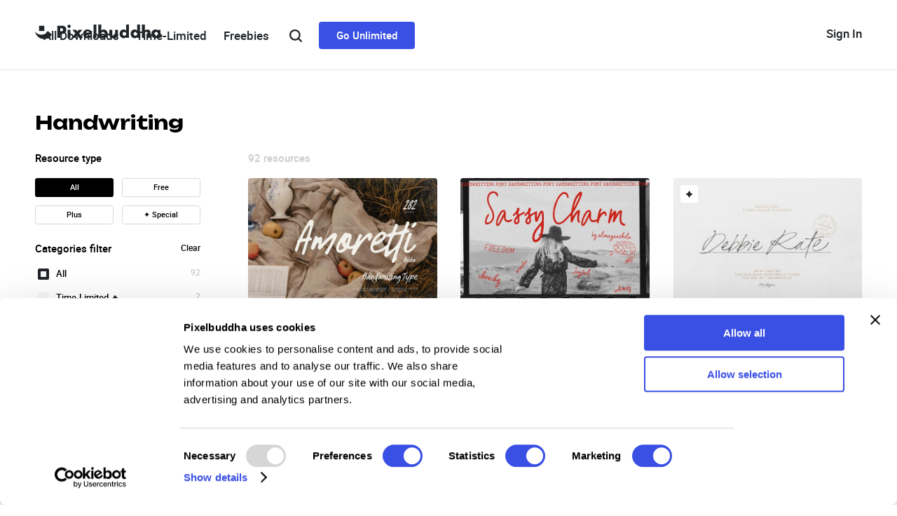

--- FILE ---
content_type: text/html; charset=utf-8
request_url: https://pixelbuddha.net/search?text=handwriting
body_size: 70884
content:
<!doctype html>
<html data-n-head-ssr lang="en" data-n-head="%7B%22lang%22:%7B%22ssr%22:%22en%22%7D%7D">
	<head >
		<meta data-n-head="ssr" charset="utf-8"><meta data-n-head="ssr" name="viewport" content="width=device-width, initial-scale=1"><meta data-n-head="ssr" name="format-detection" content="telephone=no"><meta data-n-head="ssr" data-hid="og:type" property="og:type" content="article"><meta data-n-head="ssr" data-hid="og:site_name" property="og:site_name" content="Pixelbuddha"><meta data-n-head="ssr" data-hid="twitter:site" property="twitter:site" content="@pixelbuddha"><meta data-n-head="ssr" data-hid="twitter:creator" property="twitter:creator" content="@pixelbuddha"><meta data-n-head="ssr" data-hid="description" name="description" content="A curated library of free and premium graphic design resources of the highest quality."><meta data-n-head="ssr" data-hid="og:url" property="og:url" content="https://pixelbuddha.net/search?text=handwriting"><meta data-n-head="ssr" data-hid="og:title" property="og:title" content="Handwriting"><meta data-n-head="ssr" data-hid="og:description" property="og:description" content="A curated library of free and premium graphic design resources of the highest quality."><meta data-n-head="ssr" data-hid="twitter:title" property="twitter:title" content="Handwriting"><meta data-n-head="ssr" data-hid="twitter:description" property="twitter:description" content="A curated library of free and premium graphic design resources of the highest quality."><meta data-n-head="ssr" data-hid="twitter:url" property="twitter:url" content="https://pixelbuddha.net/search?text=handwriting"><meta data-n-head="ssr" data-hid="meta-title" name="title" content="Handwriting"><meta data-n-head="ssr" property="og:image" content="https://pixelbuddha.net/storage/103020/amoretti-handwriting-font-thumbnail.jpg" data-hid="og:image"><meta data-n-head="ssr" property="og:image:width" content="639" data-hid="og:image:width"><meta data-n-head="ssr" property="og:image:height" content="426" data-hid="og:image:height"><meta data-n-head="ssr" property="og:image:alt" content="Amoretti - Handwriting Font" data-hid="og:image:alt"><meta data-n-head="ssr" name="twitter:card" content="summary_large_image" data-hid="twitter:card"><meta data-n-head="ssr" name="twitter:image:src" content="https://pixelbuddha.net/storage/103020/amoretti-handwriting-font-thumbnail.jpg" data-hid="twitter:image:src"><meta data-n-head="ssr" data-hid="noindex" name="robots" content="noindex"><title>Handwriting</title><link data-n-head="ssr" rel="icon" type="image/png" href="/favicon.png"><link data-n-head="ssr" rel="canonical" href="https://pixelbuddha.net/search?text=handwriting" data-hid="meta-canonical"><link rel="preload" href="/_nuxt/afc175d.js" as="script"><link rel="preload" href="/_nuxt/6e9a616.js" as="script"><link rel="preload" href="/_nuxt/13361ea.js" as="script"><link rel="preload" href="/_nuxt/55220d4.js" as="script"><link rel="preload" href="/_nuxt/70a8ff0.js" as="script"><link rel="preload" href="/_nuxt/cd2b991.js" as="script"><link rel="preload" href="/_nuxt/e877d0b.js" as="script"><link rel="preload" href="/_nuxt/029d0fa.js" as="script"><link rel="preload" href="/_nuxt/716cc4b.js" as="script"><link rel="preload" href="/_nuxt/56c95c2.js" as="script"><link rel="preload" href="/_nuxt/0f83389.js" as="script"><link rel="preload" href="/_nuxt/851f8bf.js" as="script"><style data-vue-ssr-id="6c0a68ba:0 6c0a68ba:1 06527654:0 be3ed5c2:0 41cd7cf3:0 45239f11:0 104c033c:0 322735dc:0 11a94ee7:0 3ada98d2:0 b0bd32c0:0 0198ce76:0 57d13212:0 b6d7e314:0 31a0400c:0 275d9f1c:0 a6c113e0:0 2f7e191a:0 3ed934c8:0 aafa346e:0 4229bbad:0 5b629dfa:0 fd158e64:0 dce51850:0 cf0e5dd2:0 f85553c4:0">@import url(https://fonts.googleapis.com/css2?family=Unbounded:wght@200..900&display=swap);
@font-face{font-family:"Roboto";src:url(/_nuxt/fonts/roboto-black.1fa7ff3.woff2) format("woff2"),url(/_nuxt/fonts/roboto-black.cc70624.woff) format("woff"),url(/_nuxt/fonts/roboto-black.98f78d0.ttf) format("truetype");font-weight:900;font-style:normal}@font-face{font-family:"Roboto";src:url(/_nuxt/fonts/roboto-blackitalic.65980ee.woff2) format("woff2"),url(/_nuxt/fonts/roboto-blackitalic.8288ecf.woff) format("woff"),url(/_nuxt/fonts/roboto-blackitalic.427b360.ttf) format("truetype");font-weight:900;font-style:italic}@font-face{font-family:"Roboto";src:url(/_nuxt/fonts/roboto-bold.69c40db.woff2) format("woff2"),url(/_nuxt/fonts/roboto-bold.5f92cfe.woff) format("woff"),url(/_nuxt/fonts/roboto-bold.b47b7b1.ttf) format("truetype");font-weight:700;font-style:normal}@font-face{font-family:"Roboto";src:url(/_nuxt/fonts/roboto-bolditalic.8417c6b.woff2) format("woff2"),url(/_nuxt/fonts/roboto-bolditalic.c6b6b67.woff) format("woff"),url(/_nuxt/fonts/roboto-bolditalic.7c80e87.ttf) format("truetype");font-weight:700;font-style:italic}@font-face{font-family:"Roboto";src:url(/_nuxt/fonts/roboto-light.8652d7f.woff2) format("woff2"),url(/_nuxt/fonts/roboto-light.7404809.woff) format("woff"),url(/_nuxt/fonts/roboto-light.c7de780.ttf) format("truetype");font-weight:300;font-style:normal}@font-face{font-family:"Roboto";src:url(/_nuxt/fonts/roboto-lightitalic.5423274.woff2) format("woff2"),url(/_nuxt/fonts/roboto-lightitalic.55566b6.woff) format("woff"),url(/_nuxt/fonts/roboto-lightitalic.b8237a3.ttf) format("truetype");font-weight:300;font-style:italic}@font-face{font-family:"Roboto";src:url(/_nuxt/fonts/roboto-medium.d315590.woff2) format("woff2"),url(/_nuxt/fonts/roboto-medium.e97e09a.woff) format("woff"),url(/_nuxt/fonts/roboto-medium.4397fa2.ttf) format("truetype");font-weight:500;font-style:normal}@font-face{font-family:"Roboto";src:url(/_nuxt/fonts/roboto-mediumitalic.704bac0.woff2) format("woff2"),url(/_nuxt/fonts/roboto-mediumitalic.24098f8.woff) format("woff"),url(/_nuxt/fonts/roboto-mediumitalic.f997a54.ttf) format("truetype");font-weight:500;font-style:italic}@font-face{font-family:"Roboto";src:url(/_nuxt/fonts/roboto-regular.1e76e80.woff2) format("woff2"),url(/_nuxt/fonts/roboto-regular.1f0bbea.woff) format("woff"),url(/_nuxt/fonts/roboto-regular.6dfe2a6.ttf) format("truetype");font-weight:400;font-style:normal}@font-face{font-family:"Roboto";src:url(/_nuxt/fonts/roboto-italic.2d5d764.woff2) format("woff2"),url(/_nuxt/fonts/roboto-italic.12d3787.woff) format("woff"),url(/_nuxt/fonts/roboto-italic.b15bd43.ttf) format("truetype");font-weight:400;font-style:italic}@font-face{font-family:"Roboto";src:url(/_nuxt/fonts/roboto-thin.b9bb886.woff2) format("woff2"),url(/_nuxt/fonts/roboto-thin.eca66f1.woff) format("woff"),url(/_nuxt/fonts/roboto-thin.eccc10f.ttf) format("truetype");font-weight:100;font-style:normal}@font-face{font-family:"Roboto";src:url(/_nuxt/fonts/roboto-thinitalic.631b323.woff2) format("woff2"),url(/_nuxt/fonts/roboto-thinitalic.adf8393.woff) format("woff"),url(/_nuxt/fonts/roboto-thinitalic.8995363.ttf) format("truetype");font-weight:100;font-style:italic}

.nuxt-progress {
  position: fixed;
  top: 0px;
  left: 0px;
  right: 0px;
  height: 2px;
  width: 0%;
  opacity: 1;
  transition: width 0.1s, opacity 0.4s;
  background-color: black;
  z-index: 999999;
}
.nuxt-progress.nuxt-progress-notransition {
  transition: none;
}
.nuxt-progress-failed {
  background-color: red;
}

.container{width:7.68rem;padding-right:15px;padding-left:15px;margin-right:auto;margin-left:auto;box-sizing:border-box}@media(min-width: 768px){.container{padding-right:50px;padding-left:50px;width:100%;max-width:100%}}@media(min-width: 1024px){.container{max-width:100%}}@media(min-width: 1200px){.container{max-width:100%}}@media(min-width: 1520px){.container{max-width:1520px}}html{--root-font-size: 100px;font-size:100px;font-size:100px !important;font-size:calc(
		50.5263157895px + (100 - 50.5263157895) * ((
						100vw - 768px
					) / (1520 - 768))
	) !important}@media(max-width: 768px){html{font-size:50.5263157895px !important}}@media(min-width: 1520px){html{font-size:100px !important}}*,body,html{-webkit-text-size-adjust:none;-webkit-appearance:none;appearance:none;box-sizing:border-box}body{min-height:100vh;width:100%;min-width:3.2rem;color:var(#000);margin:0;display:flex;flex-flow:column nowrap;font-family:"Roboto",sans-serif;font-weight:400;font-size:.2rem}body.frozen{overflow:hidden}body.frozen .header-menu__list,body.frozen .header-login{z-index:0}body.frozen .catalog-list__item{z-index:-1}body.no-scroll{height:100%;overflow:hidden !important;width:100%;z-index:0}body.body--desktop{min-width:768px;background-color:#f1f1f1}@media(min-width: 768px){body.body--desktop{overflow-x:hidden}}body main{flex:1 0 auto;overflow:visible !important}.button-main{display:flex;align-items:center;justify-content:center;font-family:"Roboto",sans-serif;background-color:rgba(0,0,0,0);border:none;cursor:pointer;white-space:nowrap;text-decoration:none;border-radius:.04rem;font-weight:500}.button-main--tiny{color:#fff;background-color:#303655;transition:background-color 200ms ease-out;font-size:.14rem;line-height:.16rem;height:.34rem;padding:.09rem .14rem}.button-main--tiny__icon{height:.06rem;width:.05rem;margin-left:.09rem}.button-main--tiny:hover{background-color:#f14b11}.button-main--tiny:active{background-color:#e54710}.button-main--medium,.button-main--large{font-size:.16rem;line-height:.19rem;height:.46rem;width:1.8rem;padding:.14rem 0 .13rem}.button-main--full{width:100%}.button-main--purple{color:#fff;background-color:#7c78b5;transition:background-color 200ms ease-out}.button-main--purple:hover{background-color:#8a87be}.button-main--purple:active{background-color:#706ca4}.button-main--white{color:#303655;background-color:#fff;transition:box-shadow 200ms ease-out}.button-main--white:hover{box-shadow:0 0 0 .02rem #303655}.button-main--white:active{color:#7c78b5;box-shadow:0 0 0 .02rem #7c78b5}.button-main--grey{height:.64rem;border:none;border-radius:.04rem;background-color:#f7f7f8;color:#000;font-size:.19rem;font-weight:500;cursor:pointer;transition:box-shadow 200ms ease-out,color 200ms ease-out}.button-main--grey:hover{box-shadow:0 0 0 .02rem #000}.button-main--grey:active{color:#7c78b5;box-shadow:0 0 0 .02rem #7c78b5}.button-main--label{background:#fff;border:.01rem solid #d9d9d9;border-radius:.04rem;color:#000;font-size:.13rem;line-height:.17rem;height:.32rem;padding:.06rem .05rem;text-align:center;overflow:hidden;transition:background-color .1s ease-out,border .1s ease-out}.button-main--label:hover,.button-main--label:active{background-color:#f7f7f8}.button-main--label-text{display:block;overflow:hidden}.button-main--loading{color:rgba(0,0,0,0);position:relative}.button-main--loading .preloader{opacity:1;visibility:visible}.button-main-selected{background:#000;color:#fff;border:0;transition:background 100ms ease-out}.button-main-selected:hover,.button-main-selected:active{background:#333}@media(max-width: 1023px){.button-main{display:flex;align-items:center;justify-content:center;font-family:"Roboto",sans-serif;background-color:rgba(0,0,0,0);border:none;cursor:pointer;white-space:nowrap;text-decoration:none;border-radius:.08rem;font-weight:500}.button-main--tiny{color:#fff;background-color:#303655;font-size:.28rem;line-height:.32rem;height:.68rem;padding:.18rem .28rem;transition:background-color 200ms ease-out}.button-main--tiny-icon{height:.12rem;width:.1rem;margin-left:.18rem}.button-main--tiny:hover{background-color:#f14b11}.button-main--tiny:active{background-color:#e54710}.button-main--medium,.button-main--large{font-size:.32rem;line-height:.38rem;height:.92rem;max-height:.92rem;width:3.6rem;max-width:3.6rem;padding:.28rem 0 .26rem}.button-main--full{width:100%}.button-main--purple{color:#fff;background-color:#7c78b5;transition:background-color 200ms ease-out}.button-main--purple:hover{background-color:#8a87be}.button-main--purple:active{background-color:#706ca4}.button-main--white{color:#303655;background-color:#fff;transition:box-shadow 200ms ease-out}.button-main--white:hover{box-shadow:0 0 0 .04rem #303655}.button-main--white:active{color:#7c78b5;box-shadow:0 0 0 .04rem #7c78b5}.button-main--grey{height:1.28rem;border:none;border-radius:.08rem;font-size:.38rem;background-color:#f7f7f8;color:#000;font-weight:500;cursor:pointer;transition:box-shadow 200ms ease-out,color 200ms ease-out}.button-main--grey:hover{box-shadow:0 0 0 .04rem #000}.button-main--grey:active{color:#7c78b5;box-shadow:0 0 0 .04rem #7c78b5}.button-main--label{background:#fff;border:.02rem solid #d9d9d9;border-radius:.08rem;color:#000;font-size:.26rem;line-height:.34rem;height:.64rem;padding:.12rem .1rem;text-align:center;overflow:hidden;transition:background-color .1s ease-out,border .1s ease-out}.button-main--label:hover,.button-main--label:active{background-color:#f7f7f8}.button-main--label-text{display:block;overflow:hidden}.button-main-selected{background:#000;color:#fff;border:0;transition:background 100ms ease-out}.button-main-selected:hover,.button-main-selected:active{background:#333}}.preloader{position:absolute;z-index:1;width:100%;height:100%;top:0;left:0;display:flex;justify-content:center;align-items:center;visibility:hidden;opacity:0;transition:opacity .15s ease-in-out,visibility .15s ease-in-out}.preloader i{display:block;width:15px;height:15px;margin-left:17px;background-color:#fff;animation-name:preloader;animation-duration:1.2675s;animation-iteration-count:infinite;animation-direction:normal;border-radius:50%}.preloader i:nth-of-type(1){margin-left:0;animation-delay:.2495s}.preloader i:nth-last-of-type(2){animation-delay:.5955s;-webkit-animation-delay:.5955s}.preloader i:nth-of-type(3){animation-delay:.7585s;-webkit-animation-delay:.7585s}@keyframes preloader{50%{background-color:#7c78b5}}html{scroll-behavior:smooth}b,strong{font-weight:500}.text-capitalized{text-transform:capitalize}.d-none{display:none}.invisible{visibility:hidden}.button-blue{background-color:#3a50e4;color:#fff;border-radius:4px;padding:10px 25px;font-family:"Roboto";font-weight:500;font-size:15px;text-decoration:none;line-height:19px;transition:background-color 300ms ease-out}.button-blue:hover{background-color:#5f70e9;transition:background-color 300ms ease-out}.button-blue:active{background-color:#1e37db;transition:background-color 300ms ease-out}.button-dark{background-color:#000;color:#fff;border-radius:4px;padding:8px 14px;text-decoration:none;font-family:"Roboto";font-size:14px;line-height:17px;font-weight:600px;transition:background-color 300ms ease-out}.button-dark:hover{background-color:#3a50e4}.button-dark:active{background-color:#1a2eba}.button-gray{display:inline-block;background-color:#f7f7f8;border:0;border-radius:4px;overflow:hidden;padding:8px 14px;color:#212529;font-family:"Roboto",sans-serif;font-weight:500;font-size:14px;line-height:16px;text-decoration:none;white-space:nowrap;cursor:pointer}.button-white{display:inline-block;white-space:nowrap;background-color:#fff;border:1px solid #e6e6e6;border-radius:4px;overflow:hidden;padding:3px 14px;font-family:"Roboto",sans-serif;font-size:14px;font-weight:500;line-height:24px;color:#333;cursor:pointer;transition:background-color 300ms ease-out}.button-white:hover{background-color:#f8f8f8}.menu-link{color:#212529;font-style:normal;font-weight:500;transition:color 300ms ease-out;text-decoration:none;cursor:pointer}.menu-link:hover{color:#3a50e4;transition:color 300ms ease-out}.menu-link:active{color:#1a2eba;transition:color 300ms ease-out}@keyframes LoadingPlaceHolderShimmer{0%{background-position:-468px 0}100%{background-position:468px 0}}.catalog-loading .animate-while-loading{position:relative}.catalog-loading .animate-while-loading:after,img.lazyLoad:not(.isLoaded){animation-duration:1.25s;animation-fill-mode:forwards;animation-iteration-count:infinite;animation-name:LoadingPlaceHolderShimmer;animation-timing-function:linear;background:#a9a9a9;background:linear-gradient(to right, #eeeeee 10%, #dddddd 18%, #eeeeee 33%);background-size:800px 104px;color:rgba(0,0,0,0);text-decoration:none}.catalog-loading .animate-while-loading:after{position:absolute;top:0;left:0;width:100%;height:100%;content:""}@keyframes blink-forward{0%{transform:rotate(-15deg) translateX(-130px);opacity:0}10%{opacity:1}90%{opacity:1}100%{transform:rotate(-15deg) translateX(450px);opacity:0}}@keyframes blink-backward{0%{transform:rotate(-15deg) translateX(450px);opacity:0}10%{opacity:1}90%{opacity:1}100%{transform:rotate(-15deg) translateX(-130px);opacity:0}}.main-menu-item.main-menu__sub-menu:hover:before,.main-menu-item.main-menu__sub-menu:focus:before,.main-menu-item.main-menu__sub-menu:focus-within:before{content:"";position:absolute;z-index:10;top:.6rem;left:0;display:block;width:100%;height:.4rem;background-color:rgba(0,0,0,0)}@media(max-width: 1023px){.main-menu-item.main-menu__sub-menu:hover:before,.main-menu-item.main-menu__sub-menu:focus:before,.main-menu-item.main-menu__sub-menu:focus-within:before{top:1.2rem;height:.8rem}}.main-menu-sub{width:100%;background-color:#fff;position:absolute;left:50%;bottom:0;transform:translateY(100%) translateX(-50%);box-shadow:.06rem .16rem .16rem rgba(0,0,0,.06);visibility:hidden;opacity:0;transition:visibility 0s linear .3s,opacity .2s ease-in-out 0s;border-top:.01rem solid #f0f0f0;z-index:10}@media(max-width: 1023px){.main-menu-sub{box-shadow:.12rem .32rem .32rem rgba(0,0,0,.06);border-top:.02rem solid #f0f0f0}}.main-menu__submenu{opacity:0;visibility:hidden;transition:.25s opacity linear,.25s visibility linear}.main-menu__marked-categories{display:flex;flex-wrap:wrap;align-content:flex-start;max-width:3.2rem;list-style:none;padding-inline-start:0;margin:0}@media screen and (max-width: 1159px){.main-menu__marked-categories{max-width:6.4rem}}.main-menu__marked-category{width:calc(50% - .1rem);margin-right:.2rem;margin-bottom:.2rem}@media screen and (max-width: 1159px){.main-menu__marked-category{width:calc(50% - .2rem);margin-right:.4rem;margin-bottom:.4rem}}.main-menu__marked-category:nth-child(2n){margin-right:0}.main-menu__marked-category-url{display:block;text-decoration:none;transition:opacity .15s linear}.main-menu__marked-category-url:hover,.main-menu__marked-category-url:focus{opacity:.5}.main-menu__marked-category-img{height:.6rem;border-radius:.04rem;width:100%;object-fit:cover;margin-bottom:.12rem;display:block}@media screen and (max-width: 1159px){.main-menu__marked-category-img{height:1.2rem;border-radius:.08rem;margin-bottom:.24rem}}.main-menu__marked-category-title{font-style:normal;font-weight:bold;font-size:.14rem;line-height:.16rem;color:#000}@media screen and (max-width: 1159px){.main-menu__marked-category-title{font-size:.28rem;line-height:.32rem}}.main-menu__categories{columns:2;list-style:none;padding-inline-start:0}.main-menu__category{margin-bottom:.2rem}@media screen and (max-width: 1159px){.main-menu__category{margin-bottom:.4rem}}.main-menu__category-url{font-style:normal;font-weight:bold;font-size:.18rem;line-height:.18rem;color:#232355;display:flex;align-items:center;text-decoration:none;position:relative;transition:.15s color linear}@media screen and (max-width: 1159px){.main-menu__category-url{font-size:.36rem;line-height:.36rem}}.main-menu__category-url:hover,.main-menu__category-url:focus{color:#7c78b5}.main-menu__category-url-icon{position:absolute;left:-0.13rem;opacity:0;transition:.15s opacity linear;-webkit-transform:translateZ(0);transform:translateZ(0);width:.05rem;height:.06rem}@media screen and (max-width: 1159px){.main-menu__category-url-icon{left:-0.26rem;width:.1rem;height:.12rem}}.main-menu__category-url:hover .main-menu__category-url-icon,.main-menu__category-url:focus .main-menu__category-url-icon{opacity:1}.main-menu__banners{display:flex;flex-wrap:wrap;max-width:3.2rem;width:100%;align-content:flex-start}@media(max-width: 1023px){.main-menu__banners{max-width:6.4rem}}.main-menu__banner{margin-right:.2rem;margin-top:.2rem;width:calc(50% - .1rem)}@media(max-width: 1023px){.main-menu__banner{margin-right:.4rem;margin-top:.4rem;width:calc(50% - .2rem)}}.main-menu__banner:nth-child(2n){margin-right:0}.main-menu__banner:nth-child(1),.main-menu__banner:nth-child(2){margin-top:0}.main-menu__banner-url{display:block;text-decoration:none;transition:opacity .15s linear}.main-menu__banner-url:hover,.main-menu__banner-url:focus{opacity:.5}.main-menu__banner-img{max-width:100%;width:1.5rem;height:.8rem;border-radius:.04rem;object-fit:cover;display:block}@media screen and (max-width: 1159px){.main-menu__banner-img{width:3rem;height:1.6rem;border-radius:.08rem}}.main-menu-link:hover+.main-menu__submenu,.main-menu-link:focus+.main-menu__submenu{opacity:1;visibility:visible}
.header .text-secondary[data-v-2610666a]{color:#686d76;font-weight:400;font-size:14px;line-height:22px}.header .label[data-v-2610666a]{background-color:#212529;border-radius:2px;color:#fff;padding:2px 8px;font-weight:700;font-size:10px;line-height:12px;display:inline-block}.header .label-blue[data-v-2610666a]{background-color:#3a50e4}.header-top[data-v-2610666a]{display:flex;align-items:center;height:.4rem;position:relative;margin:.37rem 0 .4rem 0}.header-top__wrapper[data-v-2610666a]{display:flex;flex-direction:column;align-items:center;justify-content:space-between;position:relative;color:#747474;width:100%}.header-top__wrapper-controls[data-v-2610666a]{width:100%;display:flex;align-items:center;justify-content:space-between}.header-top-hr[data-v-2610666a]{border-top:1px solid #e6e6e6;margin-bottom:.12rem}.header-logo[data-v-2610666a]{display:flex;align-items:center;justify-content:flex-start;min-width:2.2rem;z-index:11}.header-logo__img[data-v-2610666a]{width:2.12rem;height:.24rem}@media(max-width: 1023px){.header-logo__img-desktop[data-v-2610666a]{display:none}}@media(min-width: 1024px){.header-logo__img-tablet[data-v-2610666a]{display:none}}.header-login[data-v-2610666a]{display:flex;align-items:center;justify-content:flex-end;min-width:2.2rem;z-index:11;position:relative}.header-login__button[data-v-2610666a]{font-size:17px;line-height:20px;display:flex;align-items:center;justify-content:center;padding:.08rem 0 .07rem 0;height:.4rem}.header-login__account:hover .header-login__dropdown[data-v-2610666a],.header-login__account:hover .header-login__avatar[data-v-2610666a]::after{visibility:visible;opacity:1;transition-delay:0s,0s,.2s}.header-login__avatar[data-v-2610666a]{height:.4rem;width:.4rem;display:flex;position:relative;text-decoration:none}.header-login__avatar-image[data-v-2610666a]{border-radius:4px;width:100%;object-fit:cover}.header-login__avatar-placeholder[data-v-2610666a]{display:flex;text-align:center;justify-content:center;flex-direction:column;width:100%;height:100%;background-color:#f8f8f8;border:2px solid #f8f8f8;border-radius:4px;color:#000;transition:border-color 300ms ease-out;font-size:16px;font-weight:700;line-height:19px}.header-login__avatar-placeholder[data-v-2610666a]:hover{border-color:#d9d9d9;transition:border-color 300ms ease-out}.header-login__dropdown[data-v-2610666a]{position:absolute;left:auto;right:0;margin-top:20px;z-index:1;visibility:hidden;opacity:0;transition:transform .2s ease-in-out 0s,visibility 0s linear .3s,z-index 0s linear .01s,opacity .2s ease-in-out 0s;background-color:#fff;border:1px solid #d9d9d9;border-radius:4px;overflow:hidden;box-sizing:border-box;padding:.14rem .28rem .28rem;z-index:10}.header-login__dropdown-list[data-v-2610666a]{list-style:none;padding-inline-start:0;margin:0;min-width:2.28rem;width:2.28rem}.header-login__dropdown .dropdown-list__item[data-v-2610666a]{position:relative}.header-login__dropdown .dropdown-list__item--username[data-v-2610666a]{margin-bottom:.12rem}.header-login__dropdown .dropdown-list__item--username .button-plus[data-v-2610666a]{display:block;align-items:center;justify-content:center;width:.14rem;height:.14rem;background:#7c78b5;position:relative;border-radius:.02rem;transition:background .1s linear}.header-login__dropdown .dropdown-list__item--username .button-plus[data-v-2610666a]:before,.header-login__dropdown .dropdown-list__item--username .button-plus[data-v-2610666a]:after{content:"";display:block;background:#fff;position:absolute;left:50%;top:50%;transform:translate(-50%, -50%)}.header-login__dropdown .dropdown-list__item--username .button-plus[data-v-2610666a]:after{width:.02rem;height:.06rem}.header-login__dropdown .dropdown-list__item--username .button-plus[data-v-2610666a]:before{width:.06rem;height:.02rem}.header-login__dropdown .dropdown-list__item--username .button-plus[data-v-2610666a]:hover{background:#908dbe}.header-login__dropdown .dropdown-list__item--username .button-plus[data-v-2610666a]:active{background:#706da1}.header-login__dropdown .dropdown-list__item--username .button-plus.button-plus--large[data-v-2610666a]{width:.24rem;height:.24rem;border-radius:.04rem}.header-login__dropdown .dropdown-list__item--username .button-plus.button-plus--large[data-v-2610666a]:before,.header-login__dropdown .dropdown-list__item--username .button-plus.button-plus--large[data-v-2610666a]:after{border-radius:.1rem}.header-login__dropdown .dropdown-list__item--username .button-plus.button-plus--large[data-v-2610666a]:after{width:.04rem;height:.12rem}.header-login__dropdown .dropdown-list__item--username .button-plus.button-plus--large[data-v-2610666a]:before{width:.12rem;height:.04rem}.header-login__dropdown .dropdown-list__item--username .button-plus[data-v-2610666a]{position:absolute;right:0;top:.11rem}.header-login__dropdown .dropdown-list__item-link[data-v-2610666a]{transition:color .15s ease-in-out;display:inline-block;width:100%;font-size:16px;line-height:20px;margin:.08rem 0;text-decoration:none;box-sizing:border-box}.header-login__dropdown .dropdown-list__item-text[data-v-2610666a]{cursor:default;transition:color .15s ease-in-out;display:inline-block;width:100%;color:#212529;font-size:18px;line-height:21px;font-weight:500;text-decoration:none;box-sizing:border-box;width:90%;white-space:nowrap;overflow:hidden;text-overflow:clip;-webkit-mask-image:linear-gradient(to right, black 80%, transparent 100%);-webkit-mask-repeat:no-repeat;-webkit-mask-size:100% 100%;mask-image:linear-gradient(to right, black 80%, transparent 100%);mask-repeat:no-repeat;mask-size:100% 100%}.header .catalog-title[data-v-2610666a]{margin-bottom:0}.header .catalog-title+.catalog-related-tags[data-v-2610666a]{margin-top:10px}@media(max-width: 1023px){.header-top[data-v-2610666a]{display:flex;align-items:center;height:1rem;position:relative}.header-top__wrapper[data-v-2610666a]{display:flex;align-items:center;justify-content:center;position:relative;color:#747474;height:.8rem;width:100%}.header-top__wrapper-controls[data-v-2610666a]{width:100%;display:flex;align-items:center;justify-content:space-between}.header-logo[data-v-2610666a]{display:flex;align-items:center;justify-content:flex-start;min-width:2.4rem;z-index:11}.header-logo__img[data-v-2610666a]{width:auto;height:auto}.header-login[data-v-2610666a]{display:flex;align-items:center;justify-content:flex-end;min-width:2.4rem;z-index:11}.header-login__button[data-v-2610666a]{padding:.16rem 0 .14rem 0;height:.8rem;width:2rem}.header-login__account:hover .header-login__dropdown[data-v-2610666a],.header-login__account:hover .header-login__avatar[data-v-2610666a]::after{visibility:visible;opacity:1;transition-delay:0s,0s,.2s}.header-login__avatar[data-v-2610666a]{height:.8rem;width:.8rem;display:flex;position:relative}.header-login__avatar-image[data-v-2610666a]{border-radius:4px;width:100%;object-fit:cover}.header-login__dropdown[data-v-2610666a]{padding:.28rem .56rem .56rem}.header-login__dropdown-list[data-v-2610666a]{list-style:none;padding-inline-start:0;margin:0;min-width:4.56rem}.header-login__dropdown .dropdown-list__item[data-v-2610666a]{position:relative}.header-login__dropdown .dropdown-list__item--username .button-plus[data-v-2610666a]{display:block;align-items:center;justify-content:center;width:.28rem;height:.28rem;background:#7c78b5;position:relative;border-radius:.04rem;transition:background .1s linear}.header-login__dropdown .dropdown-list__item--username .button-plus[data-v-2610666a]:before,.header-login__dropdown .dropdown-list__item--username .button-plus[data-v-2610666a]:after{content:"";display:block;background:#fff;position:absolute;left:50%;top:50%;transform:translate(-50%, -50%)}.header-login__dropdown .dropdown-list__item--username .button-plus[data-v-2610666a]:after{width:.04rem;height:.12rem}.header-login__dropdown .dropdown-list__item--username .button-plus[data-v-2610666a]:before{width:.12rem;height:.04rem}.header-login__dropdown .dropdown-list__item--username .button-plus[data-v-2610666a]:hover{background:#908dbe}.header-login__dropdown .dropdown-list__item--username .button-plus[data-v-2610666a]:active{background:#706da1}.header-login__dropdown .dropdown-list__item--username .button-plus.button-plus--large[data-v-2610666a]{width:.48rem;height:.48rem;border-radius:.08rem}.header-login__dropdown .dropdown-list__item--username .button-plus.button-plus--large[data-v-2610666a]:before,.header-login__dropdown .dropdown-list__item--username .button-plus.button-plus--large[data-v-2610666a]:after{border-radius:.2rem}.header-login__dropdown .dropdown-list__item--username .button-plus.button-plus--large[data-v-2610666a]:after{width:.08rem;height:.24rem}.header-login__dropdown .dropdown-list__item--username .button-plus.button-plus--large[data-v-2610666a]:before{width:.24rem;height:.08rem}.header-login__dropdown .dropdown-list__item--username .button-plus[data-v-2610666a]{position:absolute;right:0;top:.22rem}.header-login__dropdown .dropdown-list__item-link[data-v-2610666a]{transition:color .15s ease-in-out;display:inline-block;width:100%;margin:.16rem 0;text-decoration:none;box-sizing:border-box}}
.banner-row[data-v-64ae8abf]{width:100%;position:sticky;top:0;display:flex;align-items:center;box-sizing:border-box;z-index:1052;max-width:none}.banner-col[data-v-64ae8abf]{width:100%;display:flex;justify-content:center;align-content:center;overflow:hidden;text-align:center}.banner-col img[data-v-64ae8abf]{max-width:100%;max-height:100%;height:100%}@media(max-width: 992px){.main-header[data-v-64ae8abf]{top:0}.banner-row[data-v-64ae8abf]{display:none}}
.header-menu[data-v-daa94fd8]{display:flex;align-items:center;justify-content:end;position:absolute;width:100%}.header-menu__list[data-v-daa94fd8]{z-index:100;display:flex;align-items:center;justify-content:center;margin-right:70px}.header-menu__list .menu-separator[data-v-daa94fd8]{display:none}.header-menu__list-item[data-v-daa94fd8]{overflow:hidden}.header-menu__list-item[data-v-daa94fd8]:hover{overflow:visible}.header-menu__list-item:hover .dropdown-menu[data-v-daa94fd8]{transition:opacity .3s ease-in-out,height 0s;opacity:1;height:auto}.header-menu__list-item[data-v-daa94fd8]:active{overflow:visible}.header-menu__list-item:first-child+.menu-separator[data-v-daa94fd8]{display:inline-block;border:1px solid #d9d9d9;border-radius:1px;height:.2069rem}.header-menu__link[data-v-daa94fd8]{font-size:17px;line-height:20;padding-left:12px;padding-right:12px;display:flex;align-items:center;height:.4rem}@media(max-width: 1023px){.header-menu[data-v-daa94fd8]{display:flex;align-items:center;justify-content:end}.header-menu__list[data-v-daa94fd8]{display:flex;align-items:center;justify-content:center;margin-right:92px}.header-menu__link[data-v-daa94fd8]{padding:0 10px;height:2rem}}.header-menu.user-authorized .header-menu__list[data-v-daa94fd8]{margin-right:56px}@media(max-width: 1023px){.header-menu.user-authorized .header-menu__list[data-v-daa94fd8]{margin-right:62px}}.header-menu .menu-item-premium[data-v-daa94fd8]{margin-left:5px;margin-right:5px;display:flex}.header-menu .button-search[data-v-daa94fd8]{margin-right:12px;height:auto}@media(max-width: 856px){.user-not-subscribed .header-menu__link[data-v-daa94fd8]{padding:0 .7vw}}
.dropdown-menu[data-v-2db34cb7]{position:absolute;right:50px;overflow:hidden;opacity:0;height:0;transition:opacity .3s ease-in,height 0s}.dropdown-menu__container[data-v-2db34cb7]{padding-top:20px}.dropdown-menu__wrapper[data-v-2db34cb7]{border:1px solid #d9d9d9;border-radius:4px;overflow:hidden;background-color:#fff;padding:50px;display:grid;grid-template-columns:1fr auto;column-gap:40px}.dropdown-menu__block[data-v-2db34cb7]{display:grid;justify-items:flex-start}.dropdown-menu__categories[data-v-2db34cb7]{list-style:none;padding:0;margin:0;display:grid;align-content:flex-start;grid-template-columns:1fr 1fr;gap:6px}.dropdown-menu__category-url[data-v-2db34cb7]{font-family:"Roboto";font-size:15px;line-height:21px}.dropdown-menu__category-url[data-v-2db34cb7]:not(:hover,:active){color:#000}.dropdown-menu__desc[data-v-2db34cb7]{font-family:"Roboto";font-weight:400;font-size:14px;line-height:22px;color:#686d76;margin:20px 0;max-width:300px}.dropdown-menu__link[data-v-2db34cb7]{display:flex;align-items:center;column-gap:10px}.dropdown-menu__link img[data-v-2db34cb7]{max-width:12px;max-height:12px}.dropdown-menu__picture[data-v-2db34cb7]{border-radius:4px;object-fit:cover;min-width:160px;min-height:240px;max-width:160px;max-height:240px}
label[data-v-21e7d3d7]{display:inline-block;box-sizing:border-box;background:none;margin:0;padding:0;border:0;cursor:pointer}svg path[data-v-21e7d3d7]{fill:#212529}label:hover svg path[data-v-21e7d3d7]{fill:#3a50e4}label:active svg path[data-v-21e7d3d7]{fill:#1a2eba}
.header-menu__search[data-v-aaa1b9f4]{display:flex;align-items:stretch;justify-content:flex-end;position:relative;top:-0.32rem;margin-bottom:-0.67rem;width:100%;border:none;z-index:100}.header-menu__search-input[data-v-aaa1b9f4]{font-family:"Roboto",sans-serif;font-weight:400;font-style:normal;font-size:.16rem;line-height:55px;padding:0 22px;width:100%;max-width:602px;height:55px;border:0;outline:0;border-radius:4px;border:1px solid #d9d9d9;outline:1px solid rgba(0,0,0,0);cursor:pointer;color:#000;caret-color:#747474;transition:border-color 300ms ease-out,outline-color 300ms ease-out}.header-menu__search-input[data-v-aaa1b9f4]:hover{border:1px solid #212529;outline:1px solid #212529}.header-menu__search-input[data-v-aaa1b9f4]:focus{border:1px solid #212529;outline:1px solid #212529}.header-menu__search-input:focus+.button-search[data-v-aaa1b9f4]{filter:brightness(0)}.header-menu__search-input[data-v-aaa1b9f4]::placeholder{color:#747474}@media(max-width: 1023px){.header-menu__search[data-v-aaa1b9f4]{display:flex;align-items:stretch;position:relative;height:.72rem;width:100%;border:none}.header-menu__search-input[data-v-aaa1b9f4]{font-size:.32rem}}.button-search[data-v-aaa1b9f4]{position:absolute;top:0;right:0;height:.18rem;padding:0;transition:filter 200ms ease-out}.button-search__icon[data-v-aaa1b9f4]{height:.18rem;width:.18rem;padding:0}@media(max-width: 1023px){.button-search[data-v-aaa1b9f4]{position:absolute;top:0;right:0;height:.36rem;padding:0}.button-search__icon[data-v-aaa1b9f4]{height:.36rem;width:.36rem;padding:0}}
.catalog[data-v-789bfb2c]{margin-top:.4rem}.catalog.catalog--not-main-page[data-v-789bfb2c]{margin-top:.6rem}.catalog-main[data-v-789bfb2c]{display:grid;grid-template-columns:3rem 1fr;align-items:start;justify-items:end}.catalog-main__filter[data-v-789bfb2c]{width:100%}@media(min-width: 1024px){.catalog-main[data-v-789bfb2c]{grid-template-columns:2.9rem 1fr}}.catalog-list-wrapper[data-v-789bfb2c]{display:flex;flex-direction:column;align-items:end}.catalog .search-header-count[data-v-789bfb2c]{width:100%;margin:0 0 .24rem;font-size:15px;line-height:.22rem;font-weight:500;color:#ccc}.catalog .header-bottom[data-v-789bfb2c]:not(:empty){margin-bottom:5px}@media(max-width: 1023px){.catalog[data-v-789bfb2c]{margin-top:1rem}.catalog-main[data-v-789bfb2c]{display:flex;flex-direction:column}.catalog-main__filter[data-v-789bfb2c]{width:100%}}@media(max-width: 1023px)and (min-width: 1024px){.catalog-main[data-v-789bfb2c]{grid-template-columns:5.8rem 1fr}}@media(max-width: 1023px){.catalog[data-v-789bfb2c] .download-type-filter__title{font-size:15px}.catalog[data-v-789bfb2c] .catalog-related-tags-list{width:max-content}.catalog[data-v-789bfb2c] .catalog-related-tags-list-wrapper-mobile{overflow-x:auto;scrollbar-width:none}.catalog[data-v-789bfb2c] .catalog-related-tags-list-show-more-btn{display:none}}
.catalog-title[data-v-6b2d9de8]{display:flex;flex-direction:column;align-self:start;margin-bottom:.12rem}.catalog-title__upper[data-v-6b2d9de8]{font-family:"Unbounded",sans-serif;font-style:normal;font-weight:700;font-size:.32rem;line-height:.38rem;text-transform:capitalize;color:#000;margin-top:0;margin-bottom:15px}.catalog-title__underline[data-v-6b2d9de8]{font-style:normal;font-weight:400;font-size:.15rem;line-height:.24rem;color:#747474;margin-top:0;margin-right:180px}@media(max-width: 1023px){.catalog-title[data-v-6b2d9de8]{max-width:100%;display:flex;flex-direction:column;align-items:start;margin-bottom:.31rem}.catalog-title__upper[data-v-6b2d9de8]{color:#000;font-family:"Unbounded",sans-serif;font-style:normal;font-weight:600;font-size:.54rem;line-height:.76rem;text-transform:capitalize;text-align:center;margin-bottom:.4rem}.catalog-title__underline[data-v-6b2d9de8]{font-style:normal;font-weight:400;font-size:.32rem;line-height:.52rem;color:#747474;margin-right:0}}
.smart-filter[data-v-4c37c1ec]{display:grid;grid-template-columns:1fr;width:100%;gap:.35rem;margin-right:.5rem}@media(min-width: 1024px){.smart-filter[data-v-4c37c1ec]{max-width:2.8rem}.smart-filter__wrapper[data-v-4c37c1ec]{display:flex;flex-direction:column}.smart-filter .button-main--toggle[data-v-4c37c1ec]{display:none}}@media(max-width: 1023px){.smart-filter[data-v-4c37c1ec]{gap:.7rem;margin-right:1rem}.smart-filter__wrapper[data-v-4c37c1ec]{display:grid;grid-template-columns:1fr;grid-template-rows:1fr;gap:.6rem}.smart-filter__wrapper.open[data-v-4c37c1ec]{display:none}.smart-filter .button-main--toggle[data-v-4c37c1ec]{margin-bottom:.92rem}.smart-filter-buttons[data-v-4c37c1ec]{display:flex}.smart-filter-buttons .download-type-filter[data-v-4c37c1ec]{flex-grow:1}.smart-filter-buttons .button-main--toggle[data-v-4c37c1ec]{margin-bottom:.76rem;margin-left:32px;width:auto;font-size:15px;height:20px;align-self:flex-end;background-color:rgba(0,0,0,0)}.smart-filter .download-type-filter[data-v-4c37c1ec]{border-bottom:none;padding-bottom:.6rem}}
.download-type-filter[data-v-ebe2a99e]{font-weight:500}@media(min-width: 1024px){.download-type-filter[data-v-ebe2a99e]{margin-bottom:.3rem}}.download-type-filter__title[data-v-ebe2a99e]{font-size:15px;line-height:.22rem;color:#000;display:block}@media(max-width: 1023px){.download-type-filter__title[data-v-ebe2a99e]{font-size:.38rem;line-height:.44rem}}.download-type-filter__options[data-v-ebe2a99e]{display:grid;grid-template-columns:1fr 1fr;grid-gap:.14rem;margin-top:.24rem}@media(max-width: 1023px){.download-type-filter__options[data-v-ebe2a99e]{grid-template-columns:repeat(4, 1fr);grid-gap:.28rem;margin-top:.48rem}}.download-type-filter .button-main[data-v-ebe2a99e]:disabled{cursor:not-allowed;color:#c9c9c9;border:1px solid #d9d9d9;background:#f7f7f8}.download-type-filter .button-main-selected .spin[data-v-ebe2a99e]{color:#fff}
.button-ghost[data-v-6b26b983]{background-color:#fff;border-color:#212529;color:#212529;transition-property:background-color,border-color,color;transition-duration:200ms;transition-timing-function:ease-out}.button-ghost .button-main--label-text[data-v-6b26b983]{color:inherit}.button-ghost[data-v-6b26b983]:hover{background-color:#e9e9ea;border-color:#303655;transition-property:background-color,border-color;transition-duration:200ms;transition-timing-function:ease-out}.button-ghost[data-v-6b26b983]:active{background-color:#212529;border-color:#303655;color:#fff;transition:background-color 200ms ease-out}.button-dark[data-v-6b26b983]{background-color:#212529;border-color:#212529;border-width:0;color:#fff;transition-property:background-color,border-color,color;transition-duration:200ms;transition-timing-function:ease-out}.button-dark .button-main--label-text[data-v-6b26b983]{color:inherit}.button-dark[data-v-6b26b983]:hover{background-color:#424649;border-color:#424649;color:#fff;transition:background-color 200ms ease-out}.button-dark[data-v-6b26b983]:active{background-color:#212529;color:#fff;transition:background-color 200ms ease-out}
.categories-filter[data-v-16921384]{font-weight:500}@media(min-width: 1024px){.categories-filter[data-v-16921384]{margin-bottom:.45rem}}@media(max-width: 1023px){.categories-filter[data-v-16921384]{padding-bottom:.8rem;border-bottom:.02rem solid #f0f0f0;margin-bottom:.91rem}}.categories-filter__head[data-v-16921384]{display:grid;grid-template-columns:1.7rem 1fr;font-size:15px;line-height:.22rem;color:#000}@media(max-width: 1023px){.categories-filter__head[data-v-16921384]{line-height:.44rem;grid-template-columns:1fr 1fr}}.categories-filter__head-count[data-v-16921384]{padding-left:.05rem;color:#c9c9c9}@media(max-width: 1023px){.categories-filter__head-count[data-v-16921384]{padding-left:.1rem}}.categories-filter__head-clear[data-v-16921384]{text-align:right;font-size:.14rem;cursor:pointer;color:#000;text-decoration:none;transition:color .1s ease-out}@media(max-width: 1023px){.categories-filter__head-clear[data-v-16921384]{font-size:.28rem}}.categories-filter__head-clear[data-v-16921384]:hover{color:#3a50e4}.categories-filter__options[data-v-16921384]{margin-top:.22rem;font-size:.15rem;display:grid;grid-template-rows:1fr;gap:.15rem}@media(max-width: 1023px){.categories-filter__options[data-v-16921384]{margin-top:.44rem;font-size:.3rem;gap:.3rem}}.categories-filter__options-row[data-v-16921384]{display:grid;grid-template-columns:1fr .42rem;gap:.14rem}@media(max-width: 1023px){.categories-filter__options-row[data-v-16921384]{grid-template-columns:1fr .84rem;gap:.28rem}}.categories-filter__options-row-count[data-v-16921384]{font-size:.14rem;color:#c9c9c9;text-align:right}@media(max-width: 1023px){.categories-filter__options-row-count[data-v-16921384]{font-size:.28rem}}.categories-filter__options-show-more[data-v-16921384]{font-size:.14rem;color:#c9c9c9;cursor:pointer;text-decoration:none;transition:color 100ms ease-out}@media(max-width: 1023px){.categories-filter__options-show-more[data-v-16921384]{font-size:.28rem}}.categories-filter__options-show-more[data-v-16921384]:hover{color:#000}
.checkbox[data-v-e78dc146]{cursor:pointer;display:grid;grid-template-columns:16px 1fr;gap:14px}.checkbox__text[data-v-e78dc146]{line-height:19px;transition:color 100ms ease-out}.checkbox__text[data-v-e78dc146]:hover{color:#3a50e4}.checkbox__input[data-v-e78dc146]{background:#f7f7f8;cursor:pointer;border-radius:2px;height:16px;width:16px;border:none;margin-top:2px;appearance:none;transition:color 100ms ease-out,background-color 100ms ease-out}.checkbox__input[data-v-e78dc146]:hover{border:1px solid #d9d9d9}.checkbox__input:hover+.checkbox__text[data-v-e78dc146]{color:#3a50e4}.checkbox__input[data-v-e78dc146]:checked{border:4px solid #212529}.checkbox__input[data-v-e78dc146]:checked:hover{background-color:#212529}.checkbox__input:checked:hover+.checkbox__text[data-v-e78dc146]{color:#c9c9c9}.checkbox__input[data-v-e78dc146]:disabled:hover{background-color:#212529}.checkbox__input:disabled:hover+.checkbox__text[data-v-e78dc146]{color:#c9c9c9}
.banner-headline[data-v-f560e3da]{display:block;width:100%;text-align:left;font-style:normal;font-weight:500;font-size:.19rem;line-height:.22rem;color:#000;margin-bottom:.3rem}@media(max-width: 1023px){.banner-headline[data-v-f560e3da]{display:none}}
.banner-promo[data-v-6408e578]{display:flex;width:100%;height:100%;max-height:5.3rem;border-radius:.04rem;box-sizing:border-box;position:relative}.banner-promo[data-v-6408e578]:last-child{margin-bottom:.3rem}.banner-promo[data-v-6408e578]:not(:last-child){margin-bottom:.4rem}.banner-promo__image[data-v-6408e578]{width:100%;object-fit:contain;border-radius:.04rem}.banner-promo__image[data-v-6408e578]:nth-child(2){position:absolute;top:0;left:0;opacity:0;transition:opacity .3s ease-out}.banner-promo:hover .banner-promo__image[data-v-6408e578]{opacity:1;transition:opacity .3s ease-out}@media(max-width: 1023px){.banner-promo[data-v-6408e578]{display:none}}
.catalog-list[data-v-aa2d28aa]{padding-bottom:1.72rem}.catalog-list .flexbox[data-v-aa2d28aa]{display:flex;align-items:flex-start;justify-content:space-between;flex-wrap:wrap}.catalog-list__block[data-v-aa2d28aa]{width:100%;max-width:10.4rem}.catalog-list__item[data-v-aa2d28aa]{width:3.2rem;display:flex;flex-direction:column;align-items:flex-start;margin-bottom:.38rem}.catalog-list__item-img[data-v-aa2d28aa]{width:100%;height:2.14rem;margin-bottom:.2rem;background-color:#fff;border-radius:.04rem}.catalog-list__item-underline[data-v-aa2d28aa]{display:flex;align-items:flex-start;justify-content:space-between}.catalog-list__item-underline-title[data-v-aa2d28aa]{font-style:normal;font-weight:500;font-size:.18rem;line-height:130%;color:#000;text-decoration:none;display:-webkit-box;-webkit-line-clamp:2;-webkit-box-orient:vertical;overflow:hidden;height:.42rem;width:2.4rem}.catalog-list .button-main__show[data-v-aa2d28aa]:active{color:#303655;box-shadow:0 0 0 .02rem #303655}.catalog-list-bottom_banner[data-v-aa2d28aa]{display:inline-block;width:100%;margin-top:20px;position:relative}.catalog-list-bottom_banner img[data-v-aa2d28aa]{border-radius:.04rem;object-fit:contain;width:100%;position:absolute;top:0;left:0;opacity:0;transition:opacity .3s ease-out}.catalog-list-bottom_banner img[data-v-aa2d28aa]:nth-child(1){position:static;opacity:1}.catalog-list-bottom_banner:hover img[data-v-aa2d28aa]:nth-child(2){opacity:1;transition:opacity .3s ease-out}.catalog-list-bottom_banner+.catalog-pagination[data-v-aa2d28aa]{margin-top:44px}@media(max-width: 1023px){.catalog-list[data-v-aa2d28aa]{padding-bottom:3.44rem}.catalog-list__block[data-v-aa2d28aa]{display:flex;align-items:stretch;justify-content:space-between;flex-wrap:wrap;width:100%;max-width:100%}.catalog-list__item[data-v-aa2d28aa]{margin-bottom:.76rem}.catalog-list .button-main__show[data-v-aa2d28aa]:active{color:#303655;box-shadow:0 0 0 .04rem #303655}}[data-v-aa2d28aa] .swiper-slide{padding:0;width:auto;max-width:none;height:auto}[data-v-aa2d28aa] .swiper-slide>div{width:100%;height:100%}[data-v-aa2d28aa] .swiper-slide .catalog-list__item-picture{padding:0;margin:0;height:auto}[data-v-aa2d28aa] .swiper-slide .catalog-list__item-underline{height:auto}[data-v-aa2d28aa] .swiper-pagination{position:static;text-align:left;margin-top:40px}[data-v-aa2d28aa] .swiper-pagination-bullet{background-color:#d9d9d9;opacity:1;margin:0 6px}[data-v-aa2d28aa] .swiper-pagination-bullet-active{background-color:#747474}.catalog-loading .catalog-list-bottom_banner[data-v-aa2d28aa]{height:250px}.catalog-loading .catalog-list-bottom_banner img[data-v-aa2d28aa],.catalog-list-bottom_banner img[data-v-aa2d28aa]:not(.isLoaded){max-height:250px}
.catalog-list__item[data-v-700c1f30]{width:3.2rem;display:flex;flex-direction:column;align-items:flex-start;margin-bottom:.38rem;position:relative}@media(min-width: 1024px){.catalog-list__item[data-v-700c1f30]:not(:nth-child(3n)){margin-right:15px}}.catalog-list__item .badges-wrapper[data-v-700c1f30]{display:flex;align-items:center;flex-wrap:wrap;gap:8px;text-decoration:none;overflow:hidden;position:absolute;top:10px;left:10px;width:auto;height:auto;z-index:1}.catalog-list__item .badges-wrapper .button-main--label[data-v-700c1f30]{line-height:.16rem;height:25px;border-radius:2px;border:none}@media screen and (max-width: 900px){.catalog-list__item .badges-wrapper .button-main--label[data-v-700c1f30]{padding-top:0;padding-bottom:0}}@media(max-width: 1023px){.catalog-list__item[data-v-700c1f30]{margin-bottom:.8rem;width:7rem;max-width:50%;height:5.2rem;flex:50%}.catalog-list__item .badges-wrapper[data-v-700c1f30]{top:.2rem;left:.2rem}.catalog-list__item[data-v-700c1f30]:nth-child(2n+1){padding-right:.2rem}.catalog-list__item[data-v-700c1f30]:nth-child(2n){padding-left:.2rem}.catalog-list__item:nth-child(2n) .badges-wrapper[data-v-700c1f30]{left:.4rem}}.catalog-list__item-picture[data-v-700c1f30]{display:flex;width:100%;margin-bottom:.2rem;background-color:#fff;overflow:hidden;border-radius:.04rem;text-decoration:none}@media(min-width: 1024px){.catalog-list__item-picture[data-v-700c1f30]{height:2.14rem}}@media(max-width: 1023px){.catalog-list__item-picture[data-v-700c1f30]{margin-bottom:.4rem;border-radius:.08rem;height:4.28rem}}.catalog-list__item-picture:hover .catalog-list__item-picture-img[data-v-700c1f30]{transform:scale(1.2)}.catalog-list__item-picture-img[data-v-700c1f30]{object-fit:cover;width:100%;border-radius:.04rem;transition:transform 200ms ease-out}@media(max-width: 1023px){.catalog-list__item-picture-img[data-v-700c1f30]{height:100%;border-radius:.08rem}}.catalog-list__item:not(.swiper-slide) .catalog-list__item-underline-title[data-v-700c1f30]{font-style:normal;font-weight:500;font-size:16px;line-height:130%;color:#000;text-decoration:none;display:-webkit-box;-webkit-line-clamp:2;-webkit-box-orient:vertical;overflow:hidden;width:2.4rem;cursor:pointer;transition:color 200ms ease-in}@media(max-width: 1023px){.catalog-list__item:not(.swiper-slide) .catalog-list__item-underline-title[data-v-700c1f30]{width:4.8rem}}.catalog-list__item:not(.swiper-slide) .catalog-list__item-underline-title[data-v-700c1f30]:hover,.catalog-list__item:not(.swiper-slide) .catalog-list__item-underline-title[data-v-700c1f30]:active{color:#3a50e4}.catalog-list__item-underline[data-v-700c1f30]{display:flex;align-items:flex-start;justify-content:space-between}@media(max-width: 1023px){.catalog-list__item-underline[data-v-700c1f30]{height:.42rem}}.catalog-list__item-underline-title[data-v-700c1f30]{font-family:"Roboto";font-weight:500;font-size:16px;line-height:130%;color:#212529;text-decoration:none;overflow:hidden;text-overflow:ellipsis;transition:color 200ms ease-in;width:100%}.catalog-list__item-underline-title[data-v-700c1f30]:hover,.catalog-list__item-underline-title[data-v-700c1f30]:active{color:#3a50e4}@media(max-width: 1023px){.catalog-list__item-underline-title[data-v-700c1f30]{font-size:16px}}.catalog-list__item-underline-price[data-v-700c1f30]{display:flex;align-items:flex-end;justify-content:flex-end;padding-top:.01rem;width:.8rem;font-style:normal;font-weight:500;font-size:14px;line-height:.19rem;text-align:right;color:#212529;transition:color .2s ease-out}@media(max-width: 1023px){.catalog-list__item-underline-price[data-v-700c1f30]{padding-top:.02rem;width:1.6rem;line-height:.38rem}}.catalog-list__item-underline-price-old[data-v-700c1f30]{font-size:.13rem;line-height:.17rem;color:#ccc;position:relative;margin-right:.04rem;text-decoration:line-through;cursor:default}@media(max-width: 1023px){.catalog-list__item-underline-price-old[data-v-700c1f30]{font-size:.26rem;line-height:.34rem;margin-right:.08rem}}.catalog-list__item-underline-price-expired[data-v-700c1f30]{color:#c9c9c9;font-weight:500}.catalog-list__item-underline-price-new[data-v-700c1f30],.catalog-list__item-underline-price-type[data-v-700c1f30]{cursor:default;text-transform:capitalize}.catalog-list__item time.button-special[data-v-700c1f30]{font-weight:500}.catalog-list__item.skeleton[data-v-700c1f30]{pointer-events:none}.catalog-list__item.skeleton .catalog-list__item-underline[data-v-700c1f30]{opacity:.2;background-color:#fff}.catalog-loading .badge-icon[data-v-700c1f30],.catalog-loading .catalog-list__item-underline[data-v-700c1f30],.catalog-loading .animate-while-loading img[data-v-700c1f30]{opacity:0}.badge-icon[data-v-700c1f30]{text-decoration:none}.badge-icon__wrapper[data-v-700c1f30]{width:25px;height:25px;padding:5px;display:flex;gap:4px;justify-content:start;text-decoration:none;align-items:center;border-radius:2px;background:#fff;overflow:hidden}@media screen and (max-width: 900px){.badge-icon__wrapper[data-v-700c1f30]{padding:0;justify-content:center}}.badge-icon__wrapper .icon-wrapper[data-v-700c1f30]{display:flex;align-items:center;justify-content:center;width:15px;height:15px}.badge-icon__wrapper span[data-v-700c1f30]{font-family:"Roboto";font-weight:500;font-size:13px;line-height:130%;letter-spacing:0%;vertical-align:middle;color:#212529;opacity:0}@media screen and (max-width: 900px){.badge-icon__wrapper span[data-v-700c1f30]{display:none}}
.w-100[data-v-5025da04]{width:100%}.catalog-pagination[data-v-5025da04]{display:flex;justify-content:space-between;margin-top:80px;margin-bottom:60px}.catalog-pagination a[data-v-5025da04]{text-decoration:none}.catalog-pagination__buttons[data-v-5025da04]{display:flex}.catalog-pagination .button-main[data-v-5025da04]{padding:14px 50px;margin-right:20px;height:46px;display:flex;box-sizing:border-box;border-width:2px}.catalog-pagination .button-main--label-text[data-v-5025da04]{font-size:16px;line-height:19px}.catalog-pagination .button-main-selected[data-v-5025da04]{padding:14px 52px}.catalog-pagination__status[data-v-5025da04]{display:flex;align-items:center}.catalog-pagination__status span[data-v-5025da04],.catalog-pagination__status input[data-v-5025da04]{margin-right:0px;margin-left:10px;font-size:16px}.catalog-pagination__status input[data-v-5025da04],.catalog-pagination__status input.button-main[data-v-5025da04]{text-align:right;padding-right:5px;padding-left:5px;margin-right:0px;background-color:#f7f7f8;border:2px solid #f7f7f8}.catalog-pagination__status input[data-v-5025da04]:hover,.catalog-pagination__status input.button-main[data-v-5025da04]:hover{background-color:#e9e9ea;border-color:#e9e9ea}.catalog-pagination__status input[data-v-5025da04]:active,.catalog-pagination__status input[data-v-5025da04]:focus,.catalog-pagination__status input.button-main[data-v-5025da04]:active,.catalog-pagination__status input.button-main[data-v-5025da04]:focus{background-color:#fff;border-color:#212529;outline:none}@media(max-width: 767px){.catalog-pagination[data-v-5025da04]{flex-direction:column;justify-content:space-between;width:100%;margin-top:40px;margin-bottom:35px}.catalog-pagination__buttons[data-v-5025da04]{width:100%;justify-content:space-between}.catalog-pagination__buttons .button-main[data-v-5025da04]{margin:0;min-width:160px;padding:14px 40px}.catalog-pagination__status[data-v-5025da04]{margin-top:20px}.catalog-pagination__status input[data-v-5025da04],.catalog-pagination__status input.button-main[data-v-5025da04]{display:inline;font-size:18px;padding:0 12px}.catalog-pagination__status span[data-v-5025da04]:first-child{margin-left:0}}@media(max-width: 767px){.extreme-page.catalog-pagination[data-v-5025da04]{flex-direction:row}.extreme-page.catalog-pagination .catalog-pagination__buttons[data-v-5025da04]{width:auto}.extreme-page.catalog-pagination .catalog-pagination__status[data-v-5025da04]{margin:0}}
.hidden[data-v-67937196]{visibility:hidden;width:0;height:0;overflow:hidden}.catalog-related-tags h3[data-v-67937196]{font-family:"Unbounded",sans-serif;font-size:24px;line-height:35px;font-weight:700}.catalog-related-tags a[data-v-67937196]{text-decoration:none;display:inline-block}.catalog-related-tags .button-main[data-v-67937196]{padding:4px 15px 5px 15px;background-color:#f7f7f8;border:none;margin:0 12px 12px 0;color:#212529;transition-property:background-color,border-color,color;transition-duration:200ms;transition-timing-function:ease-out}.catalog-related-tags .button-main--label-text[data-v-67937196]{font-size:15px;line-height:20px;color:inherit}.catalog-related-tags .button-main[data-v-67937196]:hover{background-color:#e2e2e3;transition:background-color 200ms ease-out}.catalog-related-tags .button-main[data-v-67937196]:active{background-color:#212529;color:#fff;transition:background-color 200ms ease-out}.catalog-related-tags-description[data-v-67937196]{font-size:16px;line-height:26px}.catalog-related-tags-description[data-v-67937196] a{transition:.2s;color:#000;font-weight:500;text-decoration:none}.catalog-related-tags-description[data-v-67937196] a:hover{color:#3a50e4}.catalog-related-tags-description[data-v-67937196] a:active{color:#343d7b}.catalog-related-tags-list[data-v-67937196]{margin-bottom:35px;display:flex;flex-wrap:wrap;gap:10px}.catalog-related-tags-list-wrapper[data-v-67937196]{display:flex;width:100%}.catalog-related-tags-list-show-more-btn[data-v-67937196]{font-size:14px;line-height:24px;font-weight:500;white-space:nowrap;padding:3px 0;color:#000;transition:.3s ease-out}.catalog-related-tags-list-show-more-btn span[data-v-67937196]{cursor:pointer}.catalog-related-tags-list-show-more-btn[data-v-67937196]:hover,.catalog-related-tags-list-show-more-btn[data-v-67937196]:active{color:#3a50e4}.catalog-related-tags #check-collapsed:checked~.catalog-related-tags-list .tag-row-more[data-v-67937196]{display:none}.catalog-related-tags.preparing .catalog-related-tags-list-show-more-btn[data-v-67937196],.catalog-related-tags.preparing .catalog-related-tags-list-item[data-v-67937196],.catalog-related-tags.preparing #check-collapsed:checked~.catalog-related-tags-list .catalog-related-tags-list-item[data-v-67937196]{display:inline-block;visibility:hidden;height:1px}.catalog-related-tags.preparing .catalog-related-tags-list-show-more-btn *[data-v-67937196],.catalog-related-tags.preparing .catalog-related-tags-list-item *[data-v-67937196],.catalog-related-tags.preparing #check-collapsed:checked~.catalog-related-tags-list .catalog-related-tags-list-item *[data-v-67937196]{margin-top:0;margin-bottom:0;padding-top:0;padding-bottom:0;visibility:hidden;overflow-y:hidden;height:0px;line-height:0}@media(max-width: 1023px){.catalog-related-tags[data-v-67937196]{max-width:100%}}@media(max-width: 767px){.catalog-related-tags h3[data-v-67937196]{font-size:18px;line-height:18px}.catalog-related-tags-list[data-v-67937196]{margin-bottom:10px}.catalog-related-tags-list-wrapper[data-v-67937196]{margin-bottom:35px}.catalog-related-tags-description[data-v-67937196]{margin-bottom:4.2rem}}@media(max-width: 767px){.catalog-related-tags.show-less .catalog-related-tags-list[data-v-67937196]{width:933px;display:flex;flex-flow:row wrap;overflow:hidden}.catalog-related-tags.show-less .catalog-related-tags-list-wrapper[data-v-67937196]{flex-direction:column}.catalog-related-tags.show-less .catalog-related-tags-list-wrapper-mobile[data-v-67937196]{width:100%;overflow:hidden;overflow-x:auto;scrollbar-width:none}}
.ad-popup[data-v-1d95a4d8]{position:fixed;bottom:35px;right:35px;width:320px;padding:30px;box-shadow:6px 6px 20px rgba(0,0,0,.12);border-radius:4px;z-index:11;box-sizing:border-box;transition:all 10s ease}.ad-popup--hide[data-v-1d95a4d8]{visibility:hidden;opacity:0;transform:translateY(50px)}.ad-popup__close-btn[data-v-1d95a4d8]{position:absolute;width:32px;height:32px;top:-12px;right:-12px;border-radius:50%;background:#fff;box-shadow:6px 6px 20px rgba(0,0,0,.12);transform:rotate(-45deg);border:none;cursor:pointer}.ad-popup__close-btn[data-v-1d95a4d8]::before,.ad-popup__close-btn[data-v-1d95a4d8]::after{content:"";width:15px;height:4px;border-radius:2px;background-color:#dadada;position:absolute;top:50%;left:50%;transform:translate(-50%, -50%);transition:background-color .25s ease}.ad-popup__close-btn[data-v-1d95a4d8]::before{transform:translate(-50%, -50%) rotate(-90deg)}.ad-popup__close-btn[data-v-1d95a4d8]:hover::before,.ad-popup__close-btn[data-v-1d95a4d8]:hover::after,.ad-popup__close-btn[data-v-1d95a4d8]:focus::before,.ad-popup__close-btn[data-v-1d95a4d8]:focus::after{background-color:#cacaca}.ad-popup__image[data-v-1d95a4d8]{max-width:100%;border-radius:4px}.ad-popup__image--with-shadow[data-v-1d95a4d8]{filter:drop-shadow(5px 5px 30px rgba(69, 87, 112, 0.5))}.ad-popup__content[data-v-1d95a4d8]{margin-top:18px;font-size:14px;line-height:22px;padding-right:10px}.ad-popup__content h1[data-v-1d95a4d8],.ad-popup__content h2[data-v-1d95a4d8],.ad-popup__content h3[data-v-1d95a4d8],.ad-popup__content h4[data-v-1d95a4d8],.ad-popup__content h5[data-v-1d95a4d8],.ad-popup__content h6[data-v-1d95a4d8]{font-weight:bold;font-size:18px;line-height:25px}.ad-popup__content h1[data-v-1d95a4d8]:not(:last-child),.ad-popup__content h2[data-v-1d95a4d8]:not(:last-child),.ad-popup__content h3[data-v-1d95a4d8]:not(:last-child),.ad-popup__content h4[data-v-1d95a4d8]:not(:last-child),.ad-popup__content h5[data-v-1d95a4d8]:not(:last-child),.ad-popup__content h6[data-v-1d95a4d8]:not(:last-child),.ad-popup__content p[data-v-1d95a4d8]:not(:last-child){margin-bottom:9px}.ad-popup__bottom-link[data-v-1d95a4d8]{display:block;margin-top:9px;text-decoration:none;font-weight:bold;font-size:17px;transition:opacity .25s ease}.ad-popup__bottom-link[data-v-1d95a4d8]:hover,.ad-popup__bottom-link[data-v-1d95a4d8]:focus{opacity:.75}@media(max-width: 600px){.ad-popup[data-v-1d95a4d8]{bottom:15px;right:15px;max-width:calc(100% - 30px)}}@media(max-height: 599px){.ad-popup[data-v-1d95a4d8]{display:none}}
.footer[data-v-4811f96c]{max-width:100%;color:#fff;background-color:#000;padding:.7rem .5rem .5rem .5rem}.footer__list[data-v-4811f96c]{display:flex;justify-content:space-evenly}.footer__up[data-v-4811f96c]{display:grid;justify-content:space-between;padding-bottom:.7rem}@media(min-width: 1024px){.footer__up[data-v-4811f96c]{grid-template-columns:3.2rem 1fr 3.2rem}}.footer__up-description-logo[data-v-4811f96c]{display:flex;align-items:center;margin-bottom:.36rem}.footer__up-description-logo-img[data-v-4811f96c]{width:1.74rem;height:.22rem}.footer__up-description-text[data-v-4811f96c]{font-style:normal;font-weight:400;font-size:.14rem;line-height:.23rem;color:#ccc}.footer__up-categories-list[data-v-4811f96c]{display:grid;grid-template-columns:1fr 1fr;grid-template-rows:1.5rem 1fr;grid-gap:.36rem .9rem}.footer__up-company[data-v-4811f96c]{display:flex;flex-flow:column;gap:.65rem}.footer__up-social-link-icon[data-v-4811f96c]{transition:filter 200ms ease-out}.footer__up-social-link-icon[data-v-4811f96c]:not(:last-child){margin-right:.2rem}.footer__up-social-link-icon[data-v-4811f96c]:hover{filter:brightness(0.8)}.footer__up-social-link-icon[data-v-4811f96c]:active{filter:brightness(0.6)}.footer__up-social-icon[data-v-4811f96c]{width:.18rem;height:.18rem}.footer__up-social-link[data-v-4811f96c]{display:block;text-decoration:none;padding-top:.24rem}.footer__up-social-link-button[data-v-4811f96c]{background-color:#000;border:.02rem solid #fff;border-radius:.04rem;width:1.5rem;height:.4rem;display:block;padding:.05rem 0 .13rem .1rem;font-size:.16rem;line-height:.18rem;cursor:pointer;transition:background-color 200ms ease-out,border 200ms ease-out,color 200ms ease-out}.footer__up-social-link-button[data-v-4811f96c]:hover{color:#000;background-color:#fff}.footer__up-social-link-button[data-v-4811f96c]:active{color:#000;background-color:#c2c2c2;border:.02rem solid #c2c2c2}.footer__up-social-link-button-icon[data-v-4811f96c]{position:relative;left:-0.15rem;top:.03rem;width:.18rem;height:.18rem;transition:filter 200ms ease-out}.footer__up-social-link-button:hover .footer__up-social-link-button-icon[data-v-4811f96c],.footer__up-social-link-button:active .footer__up-social-link-button-icon[data-v-4811f96c]{filter:brightness(0)}.footer__line[data-v-4811f96c]{opacity:.2;border-bottom:.005rem solid #d9d9d9}.footer__group-title[data-v-4811f96c]{font-family:"Unbounded",sans-serif;color:#747474;padding-bottom:.35rem;font-weight:700;font-size:.18rem}.footer__links[data-v-4811f96c]{display:grid;grid-template-columns:1fr 1fr;padding-top:.5rem}.footer__links-list[data-v-4811f96c]{display:flex;align-items:center;justify-content:flex-start}.footer__links-list-item[data-v-4811f96c]{text-decoration:none;color:#fff;font-size:.14rem;line-height:.23rem;font-weight:500;transition:color 200ms ease-out}.footer__links-list-item[data-v-4811f96c]:not(:last-child){margin-right:.17rem}.footer__links-list-item[data-v-4811f96c]:hover{color:#c2c2c2}.footer__links-list-item[data-v-4811f96c]:active{color:#9c9c9c}.footer__links-copyright[data-v-4811f96c]{display:flex;align-items:center;justify-content:flex-end;color:#ccc;font-weight:400;font-size:.14rem;line-height:.23rem}@media(max-width: 1023px){.footer[data-v-4811f96c]{max-width:100%;color:#fff;background-color:#000;padding:1.4rem 1rem 1rem 1rem}.footer__up[data-v-4811f96c]{display:grid;justify-content:space-between;padding-bottom:1.4rem}.footer__up-description[data-v-4811f96c]{max-width:10.92rem;width:100%;text-align:left}.footer__up-description-logo[data-v-4811f96c]{display:flex;align-items:center;margin-bottom:.72rem}.footer__up-description-logo-img[data-v-4811f96c]{width:3.48rem;height:.44rem}.footer__up-description-text[data-v-4811f96c]{font-style:normal;font-weight:400;font-size:.28rem;line-height:.46rem;color:#ccc}.footer__up-categories-list[data-v-4811f96c]{display:grid;grid-template-columns:1fr 1fr;grid-template-rows:3rem 1fr;grid-gap:.72rem 1.6rem}.footer__up-company[data-v-4811f96c]{display:flex;flex-flow:column;gap:1.3rem}.footer__up-social-icon[data-v-4811f96c]{width:.36rem;height:.36rem;margin-right:.4rem}.footer__up-social-link[data-v-4811f96c]{display:block;text-decoration:none;padding-top:.48rem}.footer__up-social-link-button[data-v-4811f96c]{background-color:#000;border:.04rem solid #fff;border-radius:.08rem;width:3rem;height:.8rem;display:block;padding:.1rem 0 .26rem .2rem;font-size:.32rem;line-height:.36rem;cursor:pointer}.footer__up-social-link-button-icon[data-v-4811f96c]{position:relative;left:-0.3rem;top:.06rem;width:.36rem;height:.36rem}.footer__line[data-v-4811f96c]{opacity:.2;border-bottom:.01rem solid #d9d9d9}.footer__group-title[data-v-4811f96c]{font-family:"Unbounded",sans-serif;color:#747474;padding-bottom:.7rem;font-weight:500;font-size:.36rem;white-space:nowrap}.footer__links[data-v-4811f96c]{display:grid;grid-template-columns:1fr 1fr;padding-top:1rem}.footer__links-right[data-v-4811f96c]{text-align:end}.footer__links-left[data-v-4811f96c]{text-decoration:none;color:#fff;font-size:.28rem;line-height:100%;font-weight:500;margin-right:.34rem}.footer__description-text[data-v-4811f96c]{color:#ccc;font-weight:400;font-size:.28rem;line-height:.46rem}.footer__list[data-v-4811f96c]{max-width:12rem;width:100%;display:grid;grid-template-columns:1fr .5fr;gap:1.2rem;margin-top:.84rem;margin-bottom:.92rem}}
.footer-link-item[data-v-1bc2f15c]{display:block;text-decoration:none;color:#fff;font-size:.16rem;line-height:.16rem;font-weight:500;margin-bottom:.16rem;transition:color 200ms ease-out}@media(max-width: 1023px){.footer-link-item[data-v-1bc2f15c]{font-size:.32rem;line-height:.32rem;margin-bottom:.32rem}}.footer-link-item[data-v-1bc2f15c]:hover{color:#c2c2c2}.footer-link-item[data-v-1bc2f15c]:active{color:#9c9c9c}</style>
		<script>!function(e,t,a,n,g){e[n]=e[n]||[],e[n].push({"gtm.start":(new Date).getTime(),event:"gtm.js"});var m=t.getElementsByTagName(a)[0],r=t.createElement(a);r.async=!0,r.src="https://www.googletagmanager.com/gtm.js?id=GTM-NH5HFW6T",m.parentNode.insertBefore(r,m)}(window,document,"script","dataLayer")</script>
	</head>
	<body >
		<noscript>
			<iframe src="https://www.googletagmanager.com/ns.html?id=GTM-NH5HFW6T" height="0" width="0" style="display:none;visibility:hidden"></iframe>
		</noscript>

		<script>Object.fromEntries||Object.defineProperty(Object,"fromEntries",{value(e){if(!e||!e[Symbol.iterator])throw new Error("Object.fromEntries() requires a single iterable argument");const r={};return Object.keys(e).forEach(t=>{const[o,n]=e[t];r[o]=n}),r}})</script>

		<div data-server-rendered="true" id="__nuxt"><!----><div id="__layout"><main><header class="header" data-v-2610666a><!----> <div class="header-top" data-v-2610666a><div class="header-top__wrapper" data-v-2610666a><div class="header-top__wrapper-controls container" data-v-2610666a><div class="header-logo" data-v-2610666a><a href="/" class="header-logo__link nuxt-link-active" data-v-2610666a><img data-not-lazy="" src="/_nuxt/img/logo.685f084.svg" alt="Pixelbuddha logo" class="header-logo__img header-logo__img-desktop" data-v-2610666a> <img data-not-lazy="" src="[data-uri]" alt="Pixelbuddha logo" class="header-logo__img header-logo__img-tablet" data-v-2610666a></a></div> <div class="header-login" data-v-2610666a><a href="/login" class="menu-link header-login__button" data-v-2610666a>
						Sign In
					</a></div></div> <div class="header-menu container user-not-authorized user-not-subscribed" data-v-daa94fd8 data-v-2610666a><nav class="header-menu__list main-menu-list" data-v-daa94fd8><div class="header-menu__list-item main-menu-item main-menu__sub-menu menu-item-downloads dropdown" data-v-daa94fd8><a href="/all" class="header-menu__link menu-link main-menu-link" data-v-daa94fd8>
						All Downloads
					</a> <div class="dropdown-menu" data-v-2db34cb7 data-v-daa94fd8><div class="dropdown-menu__container" data-v-2db34cb7><div class="dropdown-menu__wrapper" data-v-2db34cb7><div class="dropdown-menu__block" data-v-2db34cb7><ul class="dropdown-menu__categories" data-v-2db34cb7><li class="dropdown-menu__category" data-v-2db34cb7><a href="https://pixelbuddha.net/mockups" class="dropdown-menu__category-url menu-link" data-v-2db34cb7>
							Mockups
						</a></li><li class="dropdown-menu__category" data-v-2db34cb7><a href="https://pixelbuddha.net/text-effects" class="dropdown-menu__category-url menu-link" data-v-2db34cb7>
							Text Effects
						</a></li><li class="dropdown-menu__category" data-v-2db34cb7><a href="https://pixelbuddha.net/effects" class="dropdown-menu__category-url menu-link" data-v-2db34cb7>
							Effects
						</a></li><li class="dropdown-menu__category" data-v-2db34cb7><a href="https://pixelbuddha.net/templates" class="dropdown-menu__category-url menu-link" data-v-2db34cb7>
							Templates
						</a></li><li class="dropdown-menu__category" data-v-2db34cb7><a href="https://pixelbuddha.net/fonts" class="dropdown-menu__category-url menu-link" data-v-2db34cb7>
							Fonts
						</a></li><li class="dropdown-menu__category" data-v-2db34cb7><a href="https://pixelbuddha.net/icons" class="dropdown-menu__category-url menu-link" data-v-2db34cb7>
							Icons
						</a></li><li class="dropdown-menu__category" data-v-2db34cb7><a href="https://pixelbuddha.net/graphics" class="dropdown-menu__category-url menu-link" data-v-2db34cb7>
							Graphics
						</a></li><li class="dropdown-menu__category" data-v-2db34cb7><a href="https://pixelbuddha.net/patterns" class="dropdown-menu__category-url menu-link" data-v-2db34cb7>
							Patterns
						</a></li><li class="dropdown-menu__category" data-v-2db34cb7><a href="https://pixelbuddha.net/textures" class="dropdown-menu__category-url menu-link" data-v-2db34cb7>
							Textures
						</a></li><li class="dropdown-menu__category" data-v-2db34cb7><a href="https://pixelbuddha.net/ui-kits" class="dropdown-menu__category-url menu-link" data-v-2db34cb7>
							UI/UX Resources
						</a></li><li class="dropdown-menu__category" data-v-2db34cb7><a href="https://pixelbuddha.net/brushes" class="dropdown-menu__category-url menu-link" data-v-2db34cb7>
							Brushes
						</a></li><li class="dropdown-menu__category" data-v-2db34cb7><a href="https://pixelbuddha.net/social" class="dropdown-menu__category-url menu-link" data-v-2db34cb7>
							Social Media
						</a></li></ul> <p class="dropdown-menu__desc" data-v-2db34cb7>Are you looking for the perfect mockups to beautifully present your design projects?</p> <a href="/all" class="dropdown-menu__link button-main button-dark" data-v-2db34cb7>Browse All Downloads <img data-src="[data-uri]" alt="" src="/1px.png" data-v-2db34cb7></a></div> <div class="dropdown-menu__block" data-v-2db34cb7><img data-src="https://pixelbuddha.net/storage/75049/gradient-shapes.jpg" alt="" src="/1px.png" class="dropdown-menu__picture" data-v-2db34cb7></div></div></div></div></div><div class="header-menu__list-item main-menu-item main-menu__sub-menu menu-item-time-limited" data-v-daa94fd8><a href="/time-limited-giveaway" class="header-menu__link menu-link main-menu-link" data-v-daa94fd8>
						Time-Limited
					</a> <!----></div><div class="header-menu__list-item main-menu-item main-menu__sub-menu menu-item-free" data-v-daa94fd8><a href="/free" class="header-menu__link menu-link main-menu-link" data-v-daa94fd8>
						Freebies
					</a> <!----></div><div class="header-menu__list-item main-menu-item main-menu__sub-menu menu-item-premium" data-v-daa94fd8><label for="catalog-search" class="button-search header-menu__link" data-v-21e7d3d7 data-v-daa94fd8><svg width="18" height="18" viewBox="0 0 18 18" fill="none" xmlns="http://www.w3.org/2000/svg" data-v-21e7d3d7><path fill-rule="evenodd" clip-rule="evenodd" d="M17.6704 16.0698C17.8816 16.2819 18 16.5694 18 16.8693C18 17.1691 17.8816 17.4568 17.6704 17.6689C17.4591 17.8809 17.1722 18 16.8735 18C16.5747 18 16.2884 17.8809 16.0771 17.6689L12.7351 14.3032C12.6905 14.2462 12.6498 14.1864 12.6127 14.1242C11.2752 15.1702 9.6292 15.7404 7.93368 15.7455C6.16442 15.7659 4.44037 15.1852 3.0414 14.0979C1.64244 13.0105 0.650708 11.4804 0.227556 9.75598C-0.195595 8.03153 -0.0252378 6.21405 0.710583 4.59892C1.4464 2.9838 2.70476 1.66581 4.28106 0.859094C5.85737 0.0523768 7.65859 -0.195679 9.3931 0.155189C11.1276 0.506057 12.693 1.43528 13.835 2.79186C14.9769 4.14845 15.6288 5.85276 15.6839 7.62788C15.739 9.403 15.1941 11.1446 14.1385 12.57C14.206 12.6082 14.2699 12.6532 14.3283 12.7041L17.6704 16.0698ZM7.94456 2.2493C6.83536 2.24487 5.74997 2.57102 4.82556 3.18633C3.90115 3.80165 3.17955 4.67844 2.75202 5.70576C2.32449 6.73308 2.21033 7.86471 2.42402 8.95721C2.63771 10.0497 3.16975 11.0539 3.95252 11.8427C4.73528 12.6315 5.73374 13.1694 6.82131 13.3882C7.90887 13.6071 9.03641 13.497 10.0616 13.072C11.0868 12.647 11.9634 11.9261 12.5801 11.0007C13.1968 10.0753 13.526 8.98706 13.526 7.87371C13.5281 6.38527 12.9412 4.95683 11.8947 3.90225C10.8482 2.84767 9.42746 2.25315 7.94456 2.2493Z" data-v-21e7d3d7></path></svg></label> <a href="/pricing" class="button-main button-blue" data-v-daa94fd8>
						Go Unlimited
					</a> <!----></div></nav></div></div></div> <div class="header-top-hr" data-v-2610666a></div> <form action="/search" method="get" class="header-menu__search container invisible" data-v-aaa1b9f4 data-v-2610666a><input name="text" type="text" id="catalog-search" placeholder="Search 1,000s selective graphic design resources" value="handwriting" class="header-menu__search-input" data-v-aaa1b9f4></form></header> <div class="wrapper"><div><div class="catalog container catalog--not-main-page" data-v-789bfb2c><div class="header-bottom" data-v-789bfb2c><div class="catalog-title catalog-title-title" data-v-6b2d9de8 data-v-789bfb2c><h1 class="catalog-title__upper" data-v-6b2d9de8>
		Handwriting
	</h1> <!----></div> <!----></div> <div class="catalog-main" data-v-789bfb2c><aside class="catalog-main__filter" data-v-789bfb2c><div class="smart-filter" data-v-4c37c1ec data-v-789bfb2c><div class="smart-filter__desktop" data-v-4c37c1ec><div class="smart-filter-buttons" data-v-4c37c1ec><div class="download-type-filter" data-v-ebe2a99e data-v-4c37c1ec><span class="download-type-filter__title" data-v-ebe2a99e>Resource type</span> <div class="download-type-filter__options" data-v-ebe2a99e><button class="button-main button-main button-main--label button-main-selected" data-v-6b26b983 data-v-ebe2a99e><!---->All
		</button><button class="button-main button-main button-main--label" data-v-6b26b983 data-v-ebe2a99e><!---->Free
		</button><button class="button-main button-main button-main--label" data-v-6b26b983 data-v-ebe2a99e><!---->Plus
		</button><button class="button-main button-main button-main--label" data-v-6b26b983 data-v-ebe2a99e><span class="spin" data-v-6b26b983 data-v-ebe2a99e>✦ </span>Special
		</button></div></div> <button class="button-main button-main--full button-main--grey button-main--toggle" data-v-4c37c1ec>
				More Filters
			</button></div> <div class="smart-filter__wrapper open" data-v-4c37c1ec><div class="categories-filter" data-v-16921384 data-v-4c37c1ec><div class="categories-filter__head" data-v-16921384><span data-v-16921384>
			Categories filter
			<!----></span> <a href="#" class="categories-filter__head-clear" data-v-16921384>Clear</a></div> <div class="categories-filter__options" data-v-16921384><div class="categories-filter__options-row" data-v-16921384><label id="All" class="checkbox" data-v-e78dc146 data-v-16921384><input type="checkbox" checked="checked" class="checkbox__input" data-v-e78dc146> <span class="checkbox__text" data-v-e78dc146>
		All
	</span></label> <span class="categories-filter__options-row-count" data-v-16921384>92</span></div><div class="categories-filter__options-row" data-v-16921384><label id="Time-Limited 🔥" class="checkbox" data-v-e78dc146 data-v-16921384><input type="checkbox" class="checkbox__input" data-v-e78dc146> <span class="checkbox__text" data-v-e78dc146>
		Time-Limited 🔥
	</span></label> <span class="categories-filter__options-row-count" data-v-16921384>2</span></div><div class="categories-filter__options-row" data-v-16921384><label id="Fonts" class="checkbox" data-v-e78dc146 data-v-16921384><input type="checkbox" class="checkbox__input" data-v-e78dc146> <span class="checkbox__text" data-v-e78dc146>
		Fonts
	</span></label> <span class="categories-filter__options-row-count" data-v-16921384>86</span></div><div class="categories-filter__options-row" data-v-16921384><label id="Brushes" class="checkbox" data-v-e78dc146 data-v-16921384><input type="checkbox" class="checkbox__input" data-v-e78dc146> <span class="checkbox__text" data-v-e78dc146>
		Brushes
	</span></label> <span class="categories-filter__options-row-count" data-v-16921384>3</span></div> <!----></div></div></div></div></div> <span class="banner-headline" data-v-f560e3da data-v-789bfb2c>
	Pixelbuddha Recommends
</span> <a href="https://pixelbuddha.net/pricing?coupon_quarterly=Welcome10&amp;coupon_yearly=Welcome10" target="_self" rel="noreferrer noopener" data-view-event="event_bannerRecommendHigh_AllPage_view" class="banner-promo" data-v-6408e578 data-v-789bfb2c><img data-src="https://pixelbuddha.net/storage/114743/recommended-banner-14.jpg" src="/1px.png" class="banner-promo__image" data-v-6408e578> <img data-src="https://pixelbuddha.net/storage/114744/recommended-banner-1-hover1.jpg" src="/1px.png" class="banner-promo__image" data-v-6408e578></a><a href="https://pixelbuddha.net/time-limited-giveaway" target="_blank" rel="noreferrer noopener" data-view-event="event_bannerRecommendLower_AllPage_view" class="banner-promo" data-v-6408e578 data-v-789bfb2c><img data-src="https://pixelbuddha.net/storage/114509/recommended-banner.jpg" src="/1px.png" class="banner-promo__image" data-v-6408e578> <img data-src="https://pixelbuddha.net/storage/114510/recommended-banner-hover.jpg" src="/1px.png" class="banner-promo__image" data-v-6408e578></a> <a href="https://thedesignest.net/?utm_source=pixelbuddha&amp;utm_medium=article&amp;utm_campaign=the_designest-20240119&amp;utm_content=img&amp;utm_term=index-site-media_pb" target="_blank" rel="noreferrer noopener" class="banner-promo" style="margin-bottom:0.1rem;" data-v-6408e578 data-v-789bfb2c><img data-src="/assets/images/banners/td-banner.jpg" src="/1px.png" class="banner-promo__image" data-v-6408e578> <img data-src="/assets/images/banners/td-banner-hover.jpg" src="/1px.png" class="banner-promo__image" data-v-6408e578></a> <a href="https://www.brushapes.com/procreate-brushes?utm_source=pixelbuddha&amp;utm_medium=article&amp;utm_campaign=brush_apes-20240119&amp;utm_content=img&amp;utm_term=index-site-media_pb" target="_blank" rel="noreferrer noopener" class="banner-promo" data-v-6408e578 data-v-789bfb2c><img data-src="/assets/images/banners/ba-banner.jpg" src="/1px.png" class="banner-promo__image" data-v-6408e578> <img data-src="/assets/images/banners/ba-banner-hover.jpg" src="/1px.png" class="banner-promo__image" data-v-6408e578></a></aside> <div class="catalog-list-wrapper" data-v-789bfb2c><div class="search-header-count" data-v-789bfb2c>92 resources</div> <div class="catalog-list" data-v-aa2d28aa data-v-789bfb2c><div class="catalog-list__block flexbox" data-v-aa2d28aa><div class="catalog-list__item" data-v-700c1f30 data-v-aa2d28aa><div class="badges-wrapper" data-v-700c1f30><!----> <!----> <!----></div> <div data-v-700c1f30><a href="/fonts/6176-amoretti-handwriting-font" class="catalog-list__item-picture animate-while-loading" data-v-700c1f30><img data-src="https://pixelbuddha.net/storage/103020/conversions/amoretti-handwriting-font-thumbnail-thumb-hq.jpg" alt="Amoretti - Handwriting Font" src="/1px.png" class="catalog-list__item-picture-img" data-v-700c1f30></a> <div class="catalog-list__item-underline" data-v-700c1f30><a href="/fonts/6176-amoretti-handwriting-font" class="catalog-list__item-underline-title" data-v-700c1f30>
					Amoretti - Handwriting Font
				</a> <div class="catalog-list__item-underline-price" data-v-700c1f30><span class="catalog-list__item-underline-price-type" data-v-700c1f30>
						plus
					</span></div></div></div></div><div class="catalog-list__item" data-v-700c1f30 data-v-aa2d28aa><div class="badges-wrapper" data-v-700c1f30><!----> <!----> <!----></div> <div data-v-700c1f30><a href="/fonts/2680-sassy-charm-handwriting-font-free-download" class="catalog-list__item-picture animate-while-loading" data-v-700c1f30><img data-src="https://pixelbuddha.net/storage/74109/conversions/sassy-charm-handwriting-font-free-download-by-pixelbuddha-thumbnail-x2-thumb-hq.jpg" alt="Download SASSY CHARM — Handwriting Font" src="/1px.png" class="catalog-list__item-picture-img" data-v-700c1f30></a> <div class="catalog-list__item-underline" data-v-700c1f30><a href="/fonts/2680-sassy-charm-handwriting-font-free-download" class="catalog-list__item-underline-title" data-v-700c1f30>
					SASSY CHARM — Handwriting Font
				</a> <div class="catalog-list__item-underline-price" data-v-700c1f30><span class="catalog-list__item-underline-price-type" data-v-700c1f30>
						free
					</span></div></div></div></div><div class="catalog-list__item" data-v-700c1f30 data-v-aa2d28aa><div class="badges-wrapper" data-v-700c1f30><a href="/special" class="badge-icon" data-v-700c1f30><div title="Handpicked by Pixelbuddha" class="badge-icon__wrapper" data-v-700c1f30><div class="icon-wrapper" data-v-700c1f30><svg width="15" height="15" viewBox="0 0 15 15" fill="none" xmlns="http://www.w3.org/2000/svg" data-v-700c1f30><path d="M7.51268 13C7.35499 13 7.22169 12.8858 7.1835 12.7328C7.06176 12.2451 6.82872 11.7266 6.48438 11.1771C6.07639 10.5174 5.49479 9.90538 4.73958 9.34115C4.08275 8.8447 3.42591 8.50617 2.76907 8.32557C2.6135 8.28279 2.5 8.14485 2.5 7.98351C2.5 7.82533 2.60914 7.68897 2.76124 7.64555C3.40523 7.46167 4.02561 7.16316 4.6224 6.75C5.30816 6.27257 5.88108 5.69965 6.34115 5.03125C6.74815 4.43582 7.02754 3.84694 7.17931 3.2646C7.21907 3.11205 7.35338 3 7.51103 3C7.67046 3 7.80571 3.11453 7.8445 3.26917C7.93209 3.61827 8.06899 3.9756 8.25521 4.34115C8.48958 4.79253 8.78906 5.22656 9.15365 5.64323C9.52691 6.05122 9.94358 6.42014 10.4036 6.75C11.0048 7.17615 11.616 7.47555 12.2372 7.6482C12.3896 7.69055 12.5 7.82622 12.5 7.98437C12.5 8.14488 12.3863 8.28171 12.2315 8.32415C11.8377 8.43211 11.4324 8.60618 11.0156 8.84635C10.5122 9.14149 10.0434 9.49306 9.60938 9.90104C9.17535 10.3003 8.81944 10.7214 8.54167 11.1641C8.19665 11.7146 7.96337 12.2373 7.84183 12.732C7.80414 12.8854 7.67066 13 7.51268 13Z" fill="#212529" data-v-700c1f30></path></svg></div> <span data-v-700c1f30>Special</span></div></a> <!----> <!----></div> <div data-v-700c1f30><a href="/fonts/3441-debbie-rate-handwriting-script" class="catalog-list__item-picture animate-while-loading" data-v-700c1f30><img data-src="https://pixelbuddha.net/storage/79985/conversions/debbie-rate-handwriting-script-thumbnail-thumb-hq.jpg" alt="Debbie Rate — Handwriting Script" src="/1px.png" class="catalog-list__item-picture-img" data-v-700c1f30></a> <div class="catalog-list__item-underline" data-v-700c1f30><a href="/fonts/3441-debbie-rate-handwriting-script" class="catalog-list__item-underline-title" data-v-700c1f30>
					Debbie Rate — Handwriting Script
				</a> <div class="catalog-list__item-underline-price" data-v-700c1f30><span class="catalog-list__item-underline-price-type" data-v-700c1f30>
						plus
					</span></div></div></div></div><div class="catalog-list__item" data-v-700c1f30 data-v-aa2d28aa><div class="badges-wrapper" data-v-700c1f30><a href="/special" class="badge-icon" data-v-700c1f30><div title="Handpicked by Pixelbuddha" class="badge-icon__wrapper" data-v-700c1f30><div class="icon-wrapper" data-v-700c1f30><svg width="15" height="15" viewBox="0 0 15 15" fill="none" xmlns="http://www.w3.org/2000/svg" data-v-700c1f30><path d="M7.51268 13C7.35499 13 7.22169 12.8858 7.1835 12.7328C7.06176 12.2451 6.82872 11.7266 6.48438 11.1771C6.07639 10.5174 5.49479 9.90538 4.73958 9.34115C4.08275 8.8447 3.42591 8.50617 2.76907 8.32557C2.6135 8.28279 2.5 8.14485 2.5 7.98351C2.5 7.82533 2.60914 7.68897 2.76124 7.64555C3.40523 7.46167 4.02561 7.16316 4.6224 6.75C5.30816 6.27257 5.88108 5.69965 6.34115 5.03125C6.74815 4.43582 7.02754 3.84694 7.17931 3.2646C7.21907 3.11205 7.35338 3 7.51103 3C7.67046 3 7.80571 3.11453 7.8445 3.26917C7.93209 3.61827 8.06899 3.9756 8.25521 4.34115C8.48958 4.79253 8.78906 5.22656 9.15365 5.64323C9.52691 6.05122 9.94358 6.42014 10.4036 6.75C11.0048 7.17615 11.616 7.47555 12.2372 7.6482C12.3896 7.69055 12.5 7.82622 12.5 7.98437C12.5 8.14488 12.3863 8.28171 12.2315 8.32415C11.8377 8.43211 11.4324 8.60618 11.0156 8.84635C10.5122 9.14149 10.0434 9.49306 9.60938 9.90104C9.17535 10.3003 8.81944 10.7214 8.54167 11.1641C8.19665 11.7146 7.96337 12.2373 7.84183 12.732C7.80414 12.8854 7.67066 13 7.51268 13Z" fill="#212529" data-v-700c1f30></path></svg></div> <span data-v-700c1f30>Special</span></div></a> <!----> <!----></div> <div data-v-700c1f30><a href="/fonts/3309-winechic-handwriting-font-extras" class="catalog-list__item-picture animate-while-loading" data-v-700c1f30><img data-src="https://pixelbuddha.net/storage/79076/conversions/winechic-handwriting-font-extras-thumbnail-thumb-hq.jpg" alt="WineChic — Handwriting Font &amp; Extras" src="/1px.png" class="catalog-list__item-picture-img" data-v-700c1f30></a> <div class="catalog-list__item-underline" data-v-700c1f30><a href="/fonts/3309-winechic-handwriting-font-extras" class="catalog-list__item-underline-title" data-v-700c1f30>
					WineChic — Handwriting Font &amp; Extras
				</a> <div class="catalog-list__item-underline-price" data-v-700c1f30><span class="catalog-list__item-underline-price-type" data-v-700c1f30>
						plus
					</span></div></div></div></div><div class="catalog-list__item" data-v-700c1f30 data-v-aa2d28aa><div class="badges-wrapper" data-v-700c1f30><a href="/special" class="badge-icon" data-v-700c1f30><div title="Handpicked by Pixelbuddha" class="badge-icon__wrapper" data-v-700c1f30><div class="icon-wrapper" data-v-700c1f30><svg width="15" height="15" viewBox="0 0 15 15" fill="none" xmlns="http://www.w3.org/2000/svg" data-v-700c1f30><path d="M7.51268 13C7.35499 13 7.22169 12.8858 7.1835 12.7328C7.06176 12.2451 6.82872 11.7266 6.48438 11.1771C6.07639 10.5174 5.49479 9.90538 4.73958 9.34115C4.08275 8.8447 3.42591 8.50617 2.76907 8.32557C2.6135 8.28279 2.5 8.14485 2.5 7.98351C2.5 7.82533 2.60914 7.68897 2.76124 7.64555C3.40523 7.46167 4.02561 7.16316 4.6224 6.75C5.30816 6.27257 5.88108 5.69965 6.34115 5.03125C6.74815 4.43582 7.02754 3.84694 7.17931 3.2646C7.21907 3.11205 7.35338 3 7.51103 3C7.67046 3 7.80571 3.11453 7.8445 3.26917C7.93209 3.61827 8.06899 3.9756 8.25521 4.34115C8.48958 4.79253 8.78906 5.22656 9.15365 5.64323C9.52691 6.05122 9.94358 6.42014 10.4036 6.75C11.0048 7.17615 11.616 7.47555 12.2372 7.6482C12.3896 7.69055 12.5 7.82622 12.5 7.98437C12.5 8.14488 12.3863 8.28171 12.2315 8.32415C11.8377 8.43211 11.4324 8.60618 11.0156 8.84635C10.5122 9.14149 10.0434 9.49306 9.60938 9.90104C9.17535 10.3003 8.81944 10.7214 8.54167 11.1641C8.19665 11.7146 7.96337 12.2373 7.84183 12.732C7.80414 12.8854 7.67066 13 7.51268 13Z" fill="#212529" data-v-700c1f30></path></svg></div> <span data-v-700c1f30>Special</span></div></a> <!----> <!----></div> <div data-v-700c1f30><a href="/fonts/2698-feisty-scribble-handwriting-font" class="catalog-list__item-picture animate-while-loading" data-v-700c1f30><img data-src="https://pixelbuddha.net/storage/74277/conversions/feisty-scribble-handwriting-font-by-pixelbuddha-thumbnail-x2-thumb-hq.jpg" alt="FEISTY — Scribble Handwriting Font" src="/1px.png" class="catalog-list__item-picture-img" data-v-700c1f30></a> <div class="catalog-list__item-underline" data-v-700c1f30><a href="/fonts/2698-feisty-scribble-handwriting-font" class="catalog-list__item-underline-title" data-v-700c1f30>
					FEISTY — Scribble Handwriting Font
				</a> <div class="catalog-list__item-underline-price" data-v-700c1f30><span class="catalog-list__item-underline-price-type" data-v-700c1f30>
						plus
					</span></div></div></div></div><div class="catalog-list__item" data-v-700c1f30 data-v-aa2d28aa><div class="badges-wrapper" data-v-700c1f30><!----> <!----> <!----></div> <div data-v-700c1f30><a href="/fonts/6396-thrasher-head-rough-handwriting-font" class="catalog-list__item-picture animate-while-loading" data-v-700c1f30><img data-src="https://pixelbuddha.net/storage/105325/conversions/thrasher-head-rough-handwriting-font-thumbnail-thumb-hq.jpg" alt="Thrasher Head - Rough Handwriting Font" src="/1px.png" class="catalog-list__item-picture-img" data-v-700c1f30></a> <div class="catalog-list__item-underline" data-v-700c1f30><a href="/fonts/6396-thrasher-head-rough-handwriting-font" class="catalog-list__item-underline-title" data-v-700c1f30>
					Thrasher Head - Rough Handwriting Font
				</a> <div class="catalog-list__item-underline-price" data-v-700c1f30><span class="catalog-list__item-underline-price-type" data-v-700c1f30>
						plus
					</span></div></div></div></div><div class="catalog-list__item" data-v-700c1f30 data-v-aa2d28aa><div class="badges-wrapper" data-v-700c1f30><!----> <!----> <!----></div> <div data-v-700c1f30><a href="/fonts/6196-caption-handwriting-cute-font-duo" class="catalog-list__item-picture animate-while-loading" data-v-700c1f30><img data-src="https://pixelbuddha.net/storage/103907/conversions/caption-handwriting-cute-font-duo-thumbnail-thumb-hq.jpg" alt="Caption Handwriting - Cute Font Duo" src="/1px.png" class="catalog-list__item-picture-img" data-v-700c1f30></a> <div class="catalog-list__item-underline" data-v-700c1f30><a href="/fonts/6196-caption-handwriting-cute-font-duo" class="catalog-list__item-underline-title" data-v-700c1f30>
					Caption Handwriting - Cute Font Duo
				</a> <div class="catalog-list__item-underline-price" data-v-700c1f30><span class="catalog-list__item-underline-price-type" data-v-700c1f30>
						plus
					</span></div></div></div></div><div class="catalog-list__item" data-v-700c1f30 data-v-aa2d28aa><div class="badges-wrapper" data-v-700c1f30><a href="/special" class="badge-icon" data-v-700c1f30><div title="Handpicked by Pixelbuddha" class="badge-icon__wrapper" data-v-700c1f30><div class="icon-wrapper" data-v-700c1f30><svg width="15" height="15" viewBox="0 0 15 15" fill="none" xmlns="http://www.w3.org/2000/svg" data-v-700c1f30><path d="M7.51268 13C7.35499 13 7.22169 12.8858 7.1835 12.7328C7.06176 12.2451 6.82872 11.7266 6.48438 11.1771C6.07639 10.5174 5.49479 9.90538 4.73958 9.34115C4.08275 8.8447 3.42591 8.50617 2.76907 8.32557C2.6135 8.28279 2.5 8.14485 2.5 7.98351C2.5 7.82533 2.60914 7.68897 2.76124 7.64555C3.40523 7.46167 4.02561 7.16316 4.6224 6.75C5.30816 6.27257 5.88108 5.69965 6.34115 5.03125C6.74815 4.43582 7.02754 3.84694 7.17931 3.2646C7.21907 3.11205 7.35338 3 7.51103 3C7.67046 3 7.80571 3.11453 7.8445 3.26917C7.93209 3.61827 8.06899 3.9756 8.25521 4.34115C8.48958 4.79253 8.78906 5.22656 9.15365 5.64323C9.52691 6.05122 9.94358 6.42014 10.4036 6.75C11.0048 7.17615 11.616 7.47555 12.2372 7.6482C12.3896 7.69055 12.5 7.82622 12.5 7.98437C12.5 8.14488 12.3863 8.28171 12.2315 8.32415C11.8377 8.43211 11.4324 8.60618 11.0156 8.84635C10.5122 9.14149 10.0434 9.49306 9.60938 9.90104C9.17535 10.3003 8.81944 10.7214 8.54167 11.1641C8.19665 11.7146 7.96337 12.2373 7.84183 12.732C7.80414 12.8854 7.67066 13 7.51268 13Z" fill="#212529" data-v-700c1f30></path></svg></div> <span data-v-700c1f30>Special</span></div></a> <!----> <!----></div> <div data-v-700c1f30><a href="/fonts/5064-hf-pensional-marker-handwriting-font-dingbats" class="catalog-list__item-picture animate-while-loading" data-v-700c1f30><img data-src="https://pixelbuddha.net/storage/92536/conversions/hf-pensional-marker-handwriting-font-dingbats-thumbnail-thumb-hq.jpg" alt="HF Pensional - Marker Handwriting Font + Dingbats" src="/1px.png" class="catalog-list__item-picture-img" data-v-700c1f30></a> <div class="catalog-list__item-underline" data-v-700c1f30><a href="/fonts/5064-hf-pensional-marker-handwriting-font-dingbats" class="catalog-list__item-underline-title" data-v-700c1f30>
					HF Pensional - Marker Handwriting Font + Dingbats
				</a> <div class="catalog-list__item-underline-price" data-v-700c1f30><span class="catalog-list__item-underline-price-type" data-v-700c1f30>
						plus
					</span></div></div></div></div><div class="catalog-list__item expired-product" data-v-700c1f30 data-v-aa2d28aa><div class="badges-wrapper" data-v-700c1f30><a href="/special" class="badge-icon" data-v-700c1f30><div title="Handpicked by Pixelbuddha" class="badge-icon__wrapper" data-v-700c1f30><div class="icon-wrapper" data-v-700c1f30><svg width="15" height="15" viewBox="0 0 15 15" fill="none" xmlns="http://www.w3.org/2000/svg" data-v-700c1f30><path d="M7.51268 13C7.35499 13 7.22169 12.8858 7.1835 12.7328C7.06176 12.2451 6.82872 11.7266 6.48438 11.1771C6.07639 10.5174 5.49479 9.90538 4.73958 9.34115C4.08275 8.8447 3.42591 8.50617 2.76907 8.32557C2.6135 8.28279 2.5 8.14485 2.5 7.98351C2.5 7.82533 2.60914 7.68897 2.76124 7.64555C3.40523 7.46167 4.02561 7.16316 4.6224 6.75C5.30816 6.27257 5.88108 5.69965 6.34115 5.03125C6.74815 4.43582 7.02754 3.84694 7.17931 3.2646C7.21907 3.11205 7.35338 3 7.51103 3C7.67046 3 7.80571 3.11453 7.8445 3.26917C7.93209 3.61827 8.06899 3.9756 8.25521 4.34115C8.48958 4.79253 8.78906 5.22656 9.15365 5.64323C9.52691 6.05122 9.94358 6.42014 10.4036 6.75C11.0048 7.17615 11.616 7.47555 12.2372 7.6482C12.3896 7.69055 12.5 7.82622 12.5 7.98437C12.5 8.14488 12.3863 8.28171 12.2315 8.32415C11.8377 8.43211 11.4324 8.60618 11.0156 8.84635C10.5122 9.14149 10.0434 9.49306 9.60938 9.90104C9.17535 10.3003 8.81944 10.7214 8.54167 11.1641C8.19665 11.7146 7.96337 12.2373 7.84183 12.732C7.80414 12.8854 7.67066 13 7.51268 13Z" fill="#212529" data-v-700c1f30></path></svg></div> <span data-v-700c1f30>Special</span></div></a> <!----> <!----></div> <div data-v-700c1f30><a href="/time-limited/4641-badger-typeface" class="catalog-list__item-picture animate-while-loading" data-v-700c1f30><img data-src="https://pixelbuddha.net/storage/89330/conversions/badger-typeface-thumbnail-thumb-hq.jpg" alt="BADGER Typeface" src="/1px.png" class="catalog-list__item-picture-img" data-v-700c1f30></a> <div class="catalog-list__item-underline" data-v-700c1f30><a href="/time-limited/4641-badger-typeface" class="catalog-list__item-underline-title" data-v-700c1f30>
					BADGER Typeface
				</a> <div class="catalog-list__item-underline-price" data-v-700c1f30><span class="catalog-list__item-underline-price-expired" data-v-700c1f30>
						Expired
					</span></div></div></div></div><div class="catalog-list__item" data-v-700c1f30 data-v-aa2d28aa><div class="badges-wrapper" data-v-700c1f30><!----> <!----> <!----></div> <div data-v-700c1f30><a href="/brushes/1872-highlighter-brushes-for-illustrator" class="catalog-list__item-picture animate-while-loading" data-v-700c1f30><img data-src="https://pixelbuddha.net/storage/67797/conversions/highlighter-brushes-for-illustrator-by-pixelbuddha-thumbnail-x2-thumb-hq.jpg" alt="Highlighter Illustrator Brushes" src="/1px.png" class="catalog-list__item-picture-img" data-v-700c1f30></a> <div class="catalog-list__item-underline" data-v-700c1f30><a href="/brushes/1872-highlighter-brushes-for-illustrator" class="catalog-list__item-underline-title" data-v-700c1f30>
					Highlighter Illustrator Brushes
				</a> <div class="catalog-list__item-underline-price" data-v-700c1f30><span class="catalog-list__item-underline-price-type" data-v-700c1f30>
						plus
					</span></div></div></div></div><div class="catalog-list__item expired-product" data-v-700c1f30 data-v-aa2d28aa><div class="badges-wrapper" data-v-700c1f30><a href="/special" class="badge-icon" data-v-700c1f30><div title="Handpicked by Pixelbuddha" class="badge-icon__wrapper" data-v-700c1f30><div class="icon-wrapper" data-v-700c1f30><svg width="15" height="15" viewBox="0 0 15 15" fill="none" xmlns="http://www.w3.org/2000/svg" data-v-700c1f30><path d="M7.51268 13C7.35499 13 7.22169 12.8858 7.1835 12.7328C7.06176 12.2451 6.82872 11.7266 6.48438 11.1771C6.07639 10.5174 5.49479 9.90538 4.73958 9.34115C4.08275 8.8447 3.42591 8.50617 2.76907 8.32557C2.6135 8.28279 2.5 8.14485 2.5 7.98351C2.5 7.82533 2.60914 7.68897 2.76124 7.64555C3.40523 7.46167 4.02561 7.16316 4.6224 6.75C5.30816 6.27257 5.88108 5.69965 6.34115 5.03125C6.74815 4.43582 7.02754 3.84694 7.17931 3.2646C7.21907 3.11205 7.35338 3 7.51103 3C7.67046 3 7.80571 3.11453 7.8445 3.26917C7.93209 3.61827 8.06899 3.9756 8.25521 4.34115C8.48958 4.79253 8.78906 5.22656 9.15365 5.64323C9.52691 6.05122 9.94358 6.42014 10.4036 6.75C11.0048 7.17615 11.616 7.47555 12.2372 7.6482C12.3896 7.69055 12.5 7.82622 12.5 7.98437C12.5 8.14488 12.3863 8.28171 12.2315 8.32415C11.8377 8.43211 11.4324 8.60618 11.0156 8.84635C10.5122 9.14149 10.0434 9.49306 9.60938 9.90104C9.17535 10.3003 8.81944 10.7214 8.54167 11.1641C8.19665 11.7146 7.96337 12.2373 7.84183 12.732C7.80414 12.8854 7.67066 13 7.51268 13Z" fill="#212529" data-v-700c1f30></path></svg></div> <span data-v-700c1f30>Special</span></div></a> <!----> <!----></div> <div data-v-700c1f30><a href="/time-limited/3880-alizee-classy-hybrid-serif" class="catalog-list__item-picture animate-while-loading" data-v-700c1f30><img data-src="https://pixelbuddha.net/storage/83511/conversions/alizee-classy-hybrid-serif-thumbnail-thumb-hq.jpg" alt="Alizee — Classy Hybrid Serif" src="/1px.png" class="catalog-list__item-picture-img" data-v-700c1f30></a> <div class="catalog-list__item-underline" data-v-700c1f30><a href="/time-limited/3880-alizee-classy-hybrid-serif" class="catalog-list__item-underline-title" data-v-700c1f30>
					Alizee — Classy Hybrid Serif
				</a> <div class="catalog-list__item-underline-price" data-v-700c1f30><span class="catalog-list__item-underline-price-expired" data-v-700c1f30>
						Expired
					</span></div></div></div></div><div class="catalog-list__item" data-v-700c1f30 data-v-aa2d28aa><div class="badges-wrapper" data-v-700c1f30><!----> <!----> <!----></div> <div data-v-700c1f30><a href="/brushes/1863-hand-drawn-oil-pastel-brushes-for-illustrator" class="catalog-list__item-picture animate-while-loading" data-v-700c1f30><img data-src="https://pixelbuddha.net/storage/67726/conversions/hand-drawn-oil-pastel-brushes-for-illustrator-by-pixelbuddha-thumbnail-x2-thumb-hq.jpg" alt="Hand-Drawn Oil Pastel Illustrator Brushes" src="/1px.png" class="catalog-list__item-picture-img" data-v-700c1f30></a> <div class="catalog-list__item-underline" data-v-700c1f30><a href="/brushes/1863-hand-drawn-oil-pastel-brushes-for-illustrator" class="catalog-list__item-underline-title" data-v-700c1f30>
					Hand-Drawn Oil Pastel Illustrator Brushes
				</a> <div class="catalog-list__item-underline-price" data-v-700c1f30><span class="catalog-list__item-underline-price-type" data-v-700c1f30>
						plus
					</span></div></div></div></div><div class="catalog-list__item" data-v-700c1f30 data-v-aa2d28aa><div class="badges-wrapper" data-v-700c1f30><!----> <!----> <!----></div> <div data-v-700c1f30><a href="/fonts/1649-monde-retro-vintage-bold-font" class="catalog-list__item-picture animate-while-loading" data-v-700c1f30><img data-src="https://pixelbuddha.net/storage/66180/conversions/monde-retro-vintage-bold-font-by-pixelbuddha-thumbnail-x2-thumb-hq.jpg" alt="Monde Retro — Vintage Bold Font" src="/1px.png" class="catalog-list__item-picture-img" data-v-700c1f30></a> <div class="catalog-list__item-underline" data-v-700c1f30><a href="/fonts/1649-monde-retro-vintage-bold-font" class="catalog-list__item-underline-title" data-v-700c1f30>
					Monde Retro — Vintage Bold Font
				</a> <div class="catalog-list__item-underline-price" data-v-700c1f30><span class="catalog-list__item-underline-price-type" data-v-700c1f30>
						plus
					</span></div></div></div></div><div class="catalog-list__item" data-v-700c1f30 data-v-aa2d28aa><div class="badges-wrapper" data-v-700c1f30><!----> <!----> <!----></div> <div data-v-700c1f30><a href="/fonts/3269-arastin-font-extras" class="catalog-list__item-picture animate-while-loading" data-v-700c1f30><img data-src="https://pixelbuddha.net/storage/78735/conversions/arastin-font-extras-thumbnail-thumb-hq.jpg" alt="Arastin Font &amp; Extras" src="/1px.png" class="catalog-list__item-picture-img" data-v-700c1f30></a> <div class="catalog-list__item-underline" data-v-700c1f30><a href="/fonts/3269-arastin-font-extras" class="catalog-list__item-underline-title" data-v-700c1f30>
					Arastin Font &amp; Extras
				</a> <div class="catalog-list__item-underline-price" data-v-700c1f30><span class="catalog-list__item-underline-price-type" data-v-700c1f30>
						free
					</span></div></div></div></div><div class="catalog-list__item" data-v-700c1f30 data-v-aa2d28aa><div class="badges-wrapper" data-v-700c1f30><!----> <!----> <!----></div> <div data-v-700c1f30><a href="/fonts/2836-blink-points-quote-font-family" class="catalog-list__item-picture animate-while-loading" data-v-700c1f30><img data-src="https://pixelbuddha.net/storage/75305/conversions/blink-points-quote-font-family-thumbnail-thumb-hq.jpg" alt="Blink Points — Quote Font Family" src="/1px.png" class="catalog-list__item-picture-img" data-v-700c1f30></a> <div class="catalog-list__item-underline" data-v-700c1f30><a href="/fonts/2836-blink-points-quote-font-family" class="catalog-list__item-underline-title" data-v-700c1f30>
					Blink Points — Quote Font Family
				</a> <div class="catalog-list__item-underline-price" data-v-700c1f30><span class="catalog-list__item-underline-price-type" data-v-700c1f30>
						plus
					</span></div></div></div></div><div class="catalog-list__item" data-v-700c1f30 data-v-aa2d28aa><div class="badges-wrapper" data-v-700c1f30><a href="/special" class="badge-icon" data-v-700c1f30><div title="Handpicked by Pixelbuddha" class="badge-icon__wrapper" data-v-700c1f30><div class="icon-wrapper" data-v-700c1f30><svg width="15" height="15" viewBox="0 0 15 15" fill="none" xmlns="http://www.w3.org/2000/svg" data-v-700c1f30><path d="M7.51268 13C7.35499 13 7.22169 12.8858 7.1835 12.7328C7.06176 12.2451 6.82872 11.7266 6.48438 11.1771C6.07639 10.5174 5.49479 9.90538 4.73958 9.34115C4.08275 8.8447 3.42591 8.50617 2.76907 8.32557C2.6135 8.28279 2.5 8.14485 2.5 7.98351C2.5 7.82533 2.60914 7.68897 2.76124 7.64555C3.40523 7.46167 4.02561 7.16316 4.6224 6.75C5.30816 6.27257 5.88108 5.69965 6.34115 5.03125C6.74815 4.43582 7.02754 3.84694 7.17931 3.2646C7.21907 3.11205 7.35338 3 7.51103 3C7.67046 3 7.80571 3.11453 7.8445 3.26917C7.93209 3.61827 8.06899 3.9756 8.25521 4.34115C8.48958 4.79253 8.78906 5.22656 9.15365 5.64323C9.52691 6.05122 9.94358 6.42014 10.4036 6.75C11.0048 7.17615 11.616 7.47555 12.2372 7.6482C12.3896 7.69055 12.5 7.82622 12.5 7.98437C12.5 8.14488 12.3863 8.28171 12.2315 8.32415C11.8377 8.43211 11.4324 8.60618 11.0156 8.84635C10.5122 9.14149 10.0434 9.49306 9.60938 9.90104C9.17535 10.3003 8.81944 10.7214 8.54167 11.1641C8.19665 11.7146 7.96337 12.2373 7.84183 12.732C7.80414 12.8854 7.67066 13 7.51268 13Z" fill="#212529" data-v-700c1f30></path></svg></div> <span data-v-700c1f30>Special</span></div></a> <!----> <!----></div> <div data-v-700c1f30><a href="/fonts/3657-madliners-rough-font-duo" class="catalog-list__item-picture animate-while-loading" data-v-700c1f30><img data-src="https://pixelbuddha.net/storage/81743/conversions/madliners-rough-font-duo-thumbnail-thumb-hq.jpg" alt="Madliners — Rough Font Duo" src="/1px.png" class="catalog-list__item-picture-img" data-v-700c1f30></a> <div class="catalog-list__item-underline" data-v-700c1f30><a href="/fonts/3657-madliners-rough-font-duo" class="catalog-list__item-underline-title" data-v-700c1f30>
					Madliners — Rough Font Duo
				</a> <div class="catalog-list__item-underline-price" data-v-700c1f30><span class="catalog-list__item-underline-price-type" data-v-700c1f30>
						plus
					</span></div></div></div></div><div class="catalog-list__item" data-v-700c1f30 data-v-aa2d28aa><div class="badges-wrapper" data-v-700c1f30><a href="/special" class="badge-icon" data-v-700c1f30><div title="Handpicked by Pixelbuddha" class="badge-icon__wrapper" data-v-700c1f30><div class="icon-wrapper" data-v-700c1f30><svg width="15" height="15" viewBox="0 0 15 15" fill="none" xmlns="http://www.w3.org/2000/svg" data-v-700c1f30><path d="M7.51268 13C7.35499 13 7.22169 12.8858 7.1835 12.7328C7.06176 12.2451 6.82872 11.7266 6.48438 11.1771C6.07639 10.5174 5.49479 9.90538 4.73958 9.34115C4.08275 8.8447 3.42591 8.50617 2.76907 8.32557C2.6135 8.28279 2.5 8.14485 2.5 7.98351C2.5 7.82533 2.60914 7.68897 2.76124 7.64555C3.40523 7.46167 4.02561 7.16316 4.6224 6.75C5.30816 6.27257 5.88108 5.69965 6.34115 5.03125C6.74815 4.43582 7.02754 3.84694 7.17931 3.2646C7.21907 3.11205 7.35338 3 7.51103 3C7.67046 3 7.80571 3.11453 7.8445 3.26917C7.93209 3.61827 8.06899 3.9756 8.25521 4.34115C8.48958 4.79253 8.78906 5.22656 9.15365 5.64323C9.52691 6.05122 9.94358 6.42014 10.4036 6.75C11.0048 7.17615 11.616 7.47555 12.2372 7.6482C12.3896 7.69055 12.5 7.82622 12.5 7.98437C12.5 8.14488 12.3863 8.28171 12.2315 8.32415C11.8377 8.43211 11.4324 8.60618 11.0156 8.84635C10.5122 9.14149 10.0434 9.49306 9.60938 9.90104C9.17535 10.3003 8.81944 10.7214 8.54167 11.1641C8.19665 11.7146 7.96337 12.2373 7.84183 12.732C7.80414 12.8854 7.67066 13 7.51268 13Z" fill="#212529" data-v-700c1f30></path></svg></div> <span data-v-700c1f30>Special</span></div></a> <!----> <!----></div> <div data-v-700c1f30><a href="/fonts/3497-pure-nature-organic-font-duo" class="catalog-list__item-picture animate-while-loading" data-v-700c1f30><img data-src="https://pixelbuddha.net/storage/80425/conversions/pure-nature-organic-font-duo-thumbnail-thumb-hq.jpg" alt="Pure Nature — Organic Font Duo" src="/1px.png" class="catalog-list__item-picture-img" data-v-700c1f30></a> <div class="catalog-list__item-underline" data-v-700c1f30><a href="/fonts/3497-pure-nature-organic-font-duo" class="catalog-list__item-underline-title" data-v-700c1f30>
					Pure Nature — Organic Font Duo
				</a> <div class="catalog-list__item-underline-price" data-v-700c1f30><span class="catalog-list__item-underline-price-type" data-v-700c1f30>
						plus
					</span></div></div></div></div><div class="catalog-list__item" data-v-700c1f30 data-v-aa2d28aa><div class="badges-wrapper" data-v-700c1f30><!----> <!----> <!----></div> <div data-v-700c1f30><a href="/fonts/3857-granmile-authentic-handwritten-typeface" class="catalog-list__item-picture animate-while-loading" data-v-700c1f30><img data-src="https://pixelbuddha.net/storage/83320/conversions/granmile-authentic-handwritten-typeface-thumbnail-thumb-hq.jpg" alt="Granmile – Authentic Handwritten Typeface" src="/1px.png" class="catalog-list__item-picture-img" data-v-700c1f30></a> <div class="catalog-list__item-underline" data-v-700c1f30><a href="/fonts/3857-granmile-authentic-handwritten-typeface" class="catalog-list__item-underline-title" data-v-700c1f30>
					Granmile – Authentic Handwritten Typeface
				</a> <div class="catalog-list__item-underline-price" data-v-700c1f30><span class="catalog-list__item-underline-price-type" data-v-700c1f30>
						plus
					</span></div></div></div></div><div class="catalog-list__item" data-v-700c1f30 data-v-aa2d28aa><div class="badges-wrapper" data-v-700c1f30><a href="/special" class="badge-icon" data-v-700c1f30><div title="Handpicked by Pixelbuddha" class="badge-icon__wrapper" data-v-700c1f30><div class="icon-wrapper" data-v-700c1f30><svg width="15" height="15" viewBox="0 0 15 15" fill="none" xmlns="http://www.w3.org/2000/svg" data-v-700c1f30><path d="M7.51268 13C7.35499 13 7.22169 12.8858 7.1835 12.7328C7.06176 12.2451 6.82872 11.7266 6.48438 11.1771C6.07639 10.5174 5.49479 9.90538 4.73958 9.34115C4.08275 8.8447 3.42591 8.50617 2.76907 8.32557C2.6135 8.28279 2.5 8.14485 2.5 7.98351C2.5 7.82533 2.60914 7.68897 2.76124 7.64555C3.40523 7.46167 4.02561 7.16316 4.6224 6.75C5.30816 6.27257 5.88108 5.69965 6.34115 5.03125C6.74815 4.43582 7.02754 3.84694 7.17931 3.2646C7.21907 3.11205 7.35338 3 7.51103 3C7.67046 3 7.80571 3.11453 7.8445 3.26917C7.93209 3.61827 8.06899 3.9756 8.25521 4.34115C8.48958 4.79253 8.78906 5.22656 9.15365 5.64323C9.52691 6.05122 9.94358 6.42014 10.4036 6.75C11.0048 7.17615 11.616 7.47555 12.2372 7.6482C12.3896 7.69055 12.5 7.82622 12.5 7.98437C12.5 8.14488 12.3863 8.28171 12.2315 8.32415C11.8377 8.43211 11.4324 8.60618 11.0156 8.84635C10.5122 9.14149 10.0434 9.49306 9.60938 9.90104C9.17535 10.3003 8.81944 10.7214 8.54167 11.1641C8.19665 11.7146 7.96337 12.2373 7.84183 12.732C7.80414 12.8854 7.67066 13 7.51268 13Z" fill="#212529" data-v-700c1f30></path></svg></div> <span data-v-700c1f30>Special</span></div></a> <!----> <!----></div> <div data-v-700c1f30><a href="/fonts/4072-briel-gregoria" class="catalog-list__item-picture animate-while-loading" data-v-700c1f30><img data-src="https://pixelbuddha.net/storage/85032/conversions/briel-gregoria-thumbnail-thumb-hq.jpg" alt="Briel Gregoria" src="/1px.png" class="catalog-list__item-picture-img" data-v-700c1f30></a> <div class="catalog-list__item-underline" data-v-700c1f30><a href="/fonts/4072-briel-gregoria" class="catalog-list__item-underline-title" data-v-700c1f30>
					Briel Gregoria
				</a> <div class="catalog-list__item-underline-price" data-v-700c1f30><span class="catalog-list__item-underline-price-type" data-v-700c1f30>
						plus
					</span></div></div></div></div><div class="catalog-list__item" data-v-700c1f30 data-v-aa2d28aa><div class="badges-wrapper" data-v-700c1f30><!----> <!----> <!----></div> <div data-v-700c1f30><a href="/fonts/2076-montgova-script-font" class="catalog-list__item-picture animate-while-loading" data-v-700c1f30><img data-src="https://pixelbuddha.net/storage/69281/conversions/montgova-script-font-cover2x-thumb-hq.jpg" alt="Montgova Script Font" src="/1px.png" class="catalog-list__item-picture-img" data-v-700c1f30></a> <div class="catalog-list__item-underline" data-v-700c1f30><a href="/fonts/2076-montgova-script-font" class="catalog-list__item-underline-title" data-v-700c1f30>
					Montgova Script Font
				</a> <div class="catalog-list__item-underline-price" data-v-700c1f30><span class="catalog-list__item-underline-price-type" data-v-700c1f30>
						plus
					</span></div></div></div></div><div class="catalog-list__item" data-v-700c1f30 data-v-aa2d28aa><div class="badges-wrapper" data-v-700c1f30><!----> <!----> <!----></div> <div data-v-700c1f30><a href="/fonts/1923-roy-make-font" class="catalog-list__item-picture animate-while-loading" data-v-700c1f30><img data-src="https://pixelbuddha.net/storage/68220/conversions/roy-make-font-by-pixelbuddha-thumbnail-x2-thumb-hq.jpg" alt="Roy Make Font" src="/1px.png" class="catalog-list__item-picture-img" data-v-700c1f30></a> <div class="catalog-list__item-underline" data-v-700c1f30><a href="/fonts/1923-roy-make-font" class="catalog-list__item-underline-title" data-v-700c1f30>
					Roy Make Font
				</a> <div class="catalog-list__item-underline-price" data-v-700c1f30><span class="catalog-list__item-underline-price-type" data-v-700c1f30>
						plus
					</span></div></div></div></div><div class="catalog-list__item" data-v-700c1f30 data-v-aa2d28aa><div class="badges-wrapper" data-v-700c1f30><!----> <!----> <!----></div> <div data-v-700c1f30><a href="/fonts/1656-rusthand-rough-script" class="catalog-list__item-picture animate-while-loading" data-v-700c1f30><img data-src="https://pixelbuddha.net/storage/66243/conversions/rusthand-rough-script-by-pixelbuddha-thumbnail-x2-thumb-hq.jpg" alt="Rusthand — Rough Script" src="/1px.png" class="catalog-list__item-picture-img" data-v-700c1f30></a> <div class="catalog-list__item-underline" data-v-700c1f30><a href="/fonts/1656-rusthand-rough-script" class="catalog-list__item-underline-title" data-v-700c1f30>
					Rusthand — Rough Script
				</a> <div class="catalog-list__item-underline-price" data-v-700c1f30><span class="catalog-list__item-underline-price-type" data-v-700c1f30>
						plus
					</span></div></div></div></div><div class="catalog-list__item" data-v-700c1f30 data-v-aa2d28aa><div class="badges-wrapper" data-v-700c1f30><!----> <!----> <!----></div> <div data-v-700c1f30><a href="/fonts/1466-ncl-amhiney-casual-script-font" class="catalog-list__item-picture animate-while-loading" data-v-700c1f30><img data-src="https://pixelbuddha.net/storage/64851/conversions/ncl-amhiney-casual-script-font-by-pixelbuddha-thumbnail-x2-thumb-hq.jpg" alt="NCL Amhiney — Casual Script Font" src="/1px.png" class="catalog-list__item-picture-img" data-v-700c1f30></a> <div class="catalog-list__item-underline" data-v-700c1f30><a href="/fonts/1466-ncl-amhiney-casual-script-font" class="catalog-list__item-underline-title" data-v-700c1f30>
					NCL Amhiney — Casual Script Font
				</a> <div class="catalog-list__item-underline-price" data-v-700c1f30><span class="catalog-list__item-underline-price-type" data-v-700c1f30>
						plus
					</span></div></div></div></div><div class="catalog-list__item" data-v-700c1f30 data-v-aa2d28aa><div class="badges-wrapper" data-v-700c1f30><!----> <!----> <!----></div> <div data-v-700c1f30><a href="/fonts/2667-megren-combination-font" class="catalog-list__item-picture animate-while-loading" data-v-700c1f30><img data-src="https://pixelbuddha.net/storage/73967/conversions/megren-combination-font-by-pixelbuddha-thumbnail-x2-thumb-hq.jpg" alt="Megren | Combination Font" src="/1px.png" class="catalog-list__item-picture-img" data-v-700c1f30></a> <div class="catalog-list__item-underline" data-v-700c1f30><a href="/fonts/2667-megren-combination-font" class="catalog-list__item-underline-title" data-v-700c1f30>
					Megren | Combination Font
				</a> <div class="catalog-list__item-underline-price" data-v-700c1f30><span class="catalog-list__item-underline-price-type" data-v-700c1f30>
						plus
					</span></div></div></div></div>  <!----></div><div class="catalog-list__block flexbox" data-v-aa2d28aa><div class="catalog-list__item" data-v-700c1f30 data-v-aa2d28aa><div class="badges-wrapper" data-v-700c1f30><a href="/special" class="badge-icon" data-v-700c1f30><div title="Handpicked by Pixelbuddha" class="badge-icon__wrapper" data-v-700c1f30><div class="icon-wrapper" data-v-700c1f30><svg width="15" height="15" viewBox="0 0 15 15" fill="none" xmlns="http://www.w3.org/2000/svg" data-v-700c1f30><path d="M7.51268 13C7.35499 13 7.22169 12.8858 7.1835 12.7328C7.06176 12.2451 6.82872 11.7266 6.48438 11.1771C6.07639 10.5174 5.49479 9.90538 4.73958 9.34115C4.08275 8.8447 3.42591 8.50617 2.76907 8.32557C2.6135 8.28279 2.5 8.14485 2.5 7.98351C2.5 7.82533 2.60914 7.68897 2.76124 7.64555C3.40523 7.46167 4.02561 7.16316 4.6224 6.75C5.30816 6.27257 5.88108 5.69965 6.34115 5.03125C6.74815 4.43582 7.02754 3.84694 7.17931 3.2646C7.21907 3.11205 7.35338 3 7.51103 3C7.67046 3 7.80571 3.11453 7.8445 3.26917C7.93209 3.61827 8.06899 3.9756 8.25521 4.34115C8.48958 4.79253 8.78906 5.22656 9.15365 5.64323C9.52691 6.05122 9.94358 6.42014 10.4036 6.75C11.0048 7.17615 11.616 7.47555 12.2372 7.6482C12.3896 7.69055 12.5 7.82622 12.5 7.98437C12.5 8.14488 12.3863 8.28171 12.2315 8.32415C11.8377 8.43211 11.4324 8.60618 11.0156 8.84635C10.5122 9.14149 10.0434 9.49306 9.60938 9.90104C9.17535 10.3003 8.81944 10.7214 8.54167 11.1641C8.19665 11.7146 7.96337 12.2373 7.84183 12.732C7.80414 12.8854 7.67066 13 7.51268 13Z" fill="#212529" data-v-700c1f30></path></svg></div> <span data-v-700c1f30>Special</span></div></a> <!----> <!----></div> <div data-v-700c1f30><a href="/fonts/5294-joyful-diary-playful-handwritten-font-trio" class="catalog-list__item-picture animate-while-loading" data-v-700c1f30><img data-src="https://pixelbuddha.net/storage/94399/conversions/joyful-diary-playful-handwritten-font-trio-thumbnail-thumb-hq.jpg" alt="Joyful Diary | Playful Handwritten Font Trio" src="/1px.png" class="catalog-list__item-picture-img" data-v-700c1f30></a> <div class="catalog-list__item-underline" data-v-700c1f30><a href="/fonts/5294-joyful-diary-playful-handwritten-font-trio" class="catalog-list__item-underline-title" data-v-700c1f30>
					Joyful Diary | Playful Handwritten Font Trio
				</a> <div class="catalog-list__item-underline-price" data-v-700c1f30><span class="catalog-list__item-underline-price-type" data-v-700c1f30>
						plus
					</span></div></div></div></div><div class="catalog-list__item" data-v-700c1f30 data-v-aa2d28aa><div class="badges-wrapper" data-v-700c1f30><a href="/special" class="badge-icon" data-v-700c1f30><div title="Handpicked by Pixelbuddha" class="badge-icon__wrapper" data-v-700c1f30><div class="icon-wrapper" data-v-700c1f30><svg width="15" height="15" viewBox="0 0 15 15" fill="none" xmlns="http://www.w3.org/2000/svg" data-v-700c1f30><path d="M7.51268 13C7.35499 13 7.22169 12.8858 7.1835 12.7328C7.06176 12.2451 6.82872 11.7266 6.48438 11.1771C6.07639 10.5174 5.49479 9.90538 4.73958 9.34115C4.08275 8.8447 3.42591 8.50617 2.76907 8.32557C2.6135 8.28279 2.5 8.14485 2.5 7.98351C2.5 7.82533 2.60914 7.68897 2.76124 7.64555C3.40523 7.46167 4.02561 7.16316 4.6224 6.75C5.30816 6.27257 5.88108 5.69965 6.34115 5.03125C6.74815 4.43582 7.02754 3.84694 7.17931 3.2646C7.21907 3.11205 7.35338 3 7.51103 3C7.67046 3 7.80571 3.11453 7.8445 3.26917C7.93209 3.61827 8.06899 3.9756 8.25521 4.34115C8.48958 4.79253 8.78906 5.22656 9.15365 5.64323C9.52691 6.05122 9.94358 6.42014 10.4036 6.75C11.0048 7.17615 11.616 7.47555 12.2372 7.6482C12.3896 7.69055 12.5 7.82622 12.5 7.98437C12.5 8.14488 12.3863 8.28171 12.2315 8.32415C11.8377 8.43211 11.4324 8.60618 11.0156 8.84635C10.5122 9.14149 10.0434 9.49306 9.60938 9.90104C9.17535 10.3003 8.81944 10.7214 8.54167 11.1641C8.19665 11.7146 7.96337 12.2373 7.84183 12.732C7.80414 12.8854 7.67066 13 7.51268 13Z" fill="#212529" data-v-700c1f30></path></svg></div> <span data-v-700c1f30>Special</span></div></a> <!----> <!----></div> <div data-v-700c1f30><a href="/fonts/3936-better-progress-minimalist-script" class="catalog-list__item-picture animate-while-loading" data-v-700c1f30><img data-src="https://pixelbuddha.net/storage/84025/conversions/better-progress-minimalist-script-thumbnail-thumb-hq.jpg" alt="Better Progress — Minimalist Script" src="/1px.png" class="catalog-list__item-picture-img" data-v-700c1f30></a> <div class="catalog-list__item-underline" data-v-700c1f30><a href="/fonts/3936-better-progress-minimalist-script" class="catalog-list__item-underline-title" data-v-700c1f30>
					Better Progress — Minimalist Script
				</a> <div class="catalog-list__item-underline-price" data-v-700c1f30><span class="catalog-list__item-underline-price-type" data-v-700c1f30>
						plus
					</span></div></div></div></div><div class="catalog-list__item" data-v-700c1f30 data-v-aa2d28aa><div class="badges-wrapper" data-v-700c1f30><!----> <!----> <!----></div> <div data-v-700c1f30><a href="/fonts/6020-dear-disya-handwritten-font" class="catalog-list__item-picture animate-while-loading" data-v-700c1f30><img data-src="https://pixelbuddha.net/storage/100077/conversions/dear-disya-handwritten-font-thumbnail-thumb-hq.jpg" alt="Dear Disya Handwritten Font" src="/1px.png" class="catalog-list__item-picture-img" data-v-700c1f30></a> <div class="catalog-list__item-underline" data-v-700c1f30><a href="/fonts/6020-dear-disya-handwritten-font" class="catalog-list__item-underline-title" data-v-700c1f30>
					Dear Disya Handwritten Font
				</a> <div class="catalog-list__item-underline-price" data-v-700c1f30><span class="catalog-list__item-underline-price-type" data-v-700c1f30>
						free
					</span></div></div></div></div><div class="catalog-list__item" data-v-700c1f30 data-v-aa2d28aa><div class="badges-wrapper" data-v-700c1f30><!----> <!----> <!----></div> <div data-v-700c1f30><a href="/fonts/5860-motownphilly-classic-handdrawn-font" class="catalog-list__item-picture animate-while-loading" data-v-700c1f30><img data-src="https://pixelbuddha.net/storage/98703/conversions/motownphilly-classic-handdrawn-font-thumbnail-thumb-hq.jpg" alt="Motownphilly - Classic Handdrawn Font" src="/1px.png" class="catalog-list__item-picture-img" data-v-700c1f30></a> <div class="catalog-list__item-underline" data-v-700c1f30><a href="/fonts/5860-motownphilly-classic-handdrawn-font" class="catalog-list__item-underline-title" data-v-700c1f30>
					Motownphilly - Classic Handdrawn Font
				</a> <div class="catalog-list__item-underline-price" data-v-700c1f30><span class="catalog-list__item-underline-price-type" data-v-700c1f30>
						plus
					</span></div></div></div></div><div class="catalog-list__item" data-v-700c1f30 data-v-aa2d28aa><div class="badges-wrapper" data-v-700c1f30><!----> <!----> <!----></div> <div data-v-700c1f30><a href="/fonts/6312-zesty-scribs-a-playful-script-font" class="catalog-list__item-picture animate-while-loading" data-v-700c1f30><img data-src="https://pixelbuddha.net/storage/104761/conversions/zesty-scribs-a-playful-script-font-thumbnail-thumb-hq.jpg" alt="Zesty Scribs – A Playful Script Font" src="/1px.png" class="catalog-list__item-picture-img" data-v-700c1f30></a> <div class="catalog-list__item-underline" data-v-700c1f30><a href="/fonts/6312-zesty-scribs-a-playful-script-font" class="catalog-list__item-underline-title" data-v-700c1f30>
					Zesty Scribs – A Playful Script Font
				</a> <div class="catalog-list__item-underline-price" data-v-700c1f30><span class="catalog-list__item-underline-price-type" data-v-700c1f30>
						plus
					</span></div></div></div></div><div class="catalog-list__item" data-v-700c1f30 data-v-aa2d28aa><div class="badges-wrapper" data-v-700c1f30><a href="/special" class="badge-icon" data-v-700c1f30><div title="Handpicked by Pixelbuddha" class="badge-icon__wrapper" data-v-700c1f30><div class="icon-wrapper" data-v-700c1f30><svg width="15" height="15" viewBox="0 0 15 15" fill="none" xmlns="http://www.w3.org/2000/svg" data-v-700c1f30><path d="M7.51268 13C7.35499 13 7.22169 12.8858 7.1835 12.7328C7.06176 12.2451 6.82872 11.7266 6.48438 11.1771C6.07639 10.5174 5.49479 9.90538 4.73958 9.34115C4.08275 8.8447 3.42591 8.50617 2.76907 8.32557C2.6135 8.28279 2.5 8.14485 2.5 7.98351C2.5 7.82533 2.60914 7.68897 2.76124 7.64555C3.40523 7.46167 4.02561 7.16316 4.6224 6.75C5.30816 6.27257 5.88108 5.69965 6.34115 5.03125C6.74815 4.43582 7.02754 3.84694 7.17931 3.2646C7.21907 3.11205 7.35338 3 7.51103 3C7.67046 3 7.80571 3.11453 7.8445 3.26917C7.93209 3.61827 8.06899 3.9756 8.25521 4.34115C8.48958 4.79253 8.78906 5.22656 9.15365 5.64323C9.52691 6.05122 9.94358 6.42014 10.4036 6.75C11.0048 7.17615 11.616 7.47555 12.2372 7.6482C12.3896 7.69055 12.5 7.82622 12.5 7.98437C12.5 8.14488 12.3863 8.28171 12.2315 8.32415C11.8377 8.43211 11.4324 8.60618 11.0156 8.84635C10.5122 9.14149 10.0434 9.49306 9.60938 9.90104C9.17535 10.3003 8.81944 10.7214 8.54167 11.1641C8.19665 11.7146 7.96337 12.2373 7.84183 12.732C7.80414 12.8854 7.67066 13 7.51268 13Z" fill="#212529" data-v-700c1f30></path></svg></div> <span data-v-700c1f30>Special</span></div></a> <!----> <!----></div> <div data-v-700c1f30><a href="/fonts/6187-couple-match-luxury-font-duo" class="catalog-list__item-picture animate-while-loading" data-v-700c1f30><img data-src="https://pixelbuddha.net/storage/103775/conversions/couple-match-luxury-font-duo-thumbnail-thumb-hq.jpg" alt="Couple Match - Luxury Font Duo" src="/1px.png" class="catalog-list__item-picture-img" data-v-700c1f30></a> <div class="catalog-list__item-underline" data-v-700c1f30><a href="/fonts/6187-couple-match-luxury-font-duo" class="catalog-list__item-underline-title" data-v-700c1f30>
					Couple Match - Luxury Font Duo
				</a> <div class="catalog-list__item-underline-price" data-v-700c1f30><span class="catalog-list__item-underline-price-type" data-v-700c1f30>
						plus
					</span></div></div></div></div><div class="catalog-list__item" data-v-700c1f30 data-v-aa2d28aa><div class="badges-wrapper" data-v-700c1f30><!----> <!----> <!----></div> <div data-v-700c1f30><a href="/fonts/6006-aurelie-smith-signature-font-extra" class="catalog-list__item-picture animate-while-loading" data-v-700c1f30><img data-src="https://pixelbuddha.net/storage/99979/conversions/aurelie-smith-signature-font-extra-thumbnail-thumb-hq.jpg" alt="Aurelie Smith Signature Font + Extra" src="/1px.png" class="catalog-list__item-picture-img" data-v-700c1f30></a> <div class="catalog-list__item-underline" data-v-700c1f30><a href="/fonts/6006-aurelie-smith-signature-font-extra" class="catalog-list__item-underline-title" data-v-700c1f30>
					Aurelie Smith Signature Font + Extra
				</a> <div class="catalog-list__item-underline-price" data-v-700c1f30><span class="catalog-list__item-underline-price-type" data-v-700c1f30>
						plus
					</span></div></div></div></div><div class="catalog-list__item" data-v-700c1f30 data-v-aa2d28aa><div class="badges-wrapper" data-v-700c1f30><!----> <!----> <!----></div> <div data-v-700c1f30><a href="/fonts/5334-the-athens-ribbon-font" class="catalog-list__item-picture animate-while-loading" data-v-700c1f30><img data-src="https://pixelbuddha.net/storage/94732/conversions/the-athens-ribbon-font-thumbnail-thumb-hq.jpg" alt="The Athens - Ribbon Font" src="/1px.png" class="catalog-list__item-picture-img" data-v-700c1f30></a> <div class="catalog-list__item-underline" data-v-700c1f30><a href="/fonts/5334-the-athens-ribbon-font" class="catalog-list__item-underline-title" data-v-700c1f30>
					The Athens - Ribbon Font
				</a> <div class="catalog-list__item-underline-price" data-v-700c1f30><span class="catalog-list__item-underline-price-type" data-v-700c1f30>
						plus
					</span></div></div></div></div><div class="catalog-list__item" data-v-700c1f30 data-v-aa2d28aa><div class="badges-wrapper" data-v-700c1f30><!----> <!----> <!----></div> <div data-v-700c1f30><a href="/fonts/5277-brooklyn-pirates-baseball-font" class="catalog-list__item-picture animate-while-loading" data-v-700c1f30><img data-src="https://pixelbuddha.net/storage/94292/conversions/brooklyn-pirates-baseball-font-thumbnail-thumb-hq.jpg" alt="Brooklyn Pirates - Baseball Font" src="/1px.png" class="catalog-list__item-picture-img" data-v-700c1f30></a> <div class="catalog-list__item-underline" data-v-700c1f30><a href="/fonts/5277-brooklyn-pirates-baseball-font" class="catalog-list__item-underline-title" data-v-700c1f30>
					Brooklyn Pirates - Baseball Font
				</a> <div class="catalog-list__item-underline-price" data-v-700c1f30><span class="catalog-list__item-underline-price-type" data-v-700c1f30>
						plus
					</span></div></div></div></div><div class="catalog-list__item" data-v-700c1f30 data-v-aa2d28aa><div class="badges-wrapper" data-v-700c1f30><!----> <!----> <!----></div> <div data-v-700c1f30><a href="/fonts/5173-silvercrush-rough-brush-font" class="catalog-list__item-picture animate-while-loading" data-v-700c1f30><img data-src="https://pixelbuddha.net/storage/93406/conversions/silvercrush-rough-brush-font-thumbnail-thumb-hq.jpg" alt="Silvercrush - Rough Brush Font" src="/1px.png" class="catalog-list__item-picture-img" data-v-700c1f30></a> <div class="catalog-list__item-underline" data-v-700c1f30><a href="/fonts/5173-silvercrush-rough-brush-font" class="catalog-list__item-underline-title" data-v-700c1f30>
					Silvercrush - Rough Brush Font
				</a> <div class="catalog-list__item-underline-price" data-v-700c1f30><span class="catalog-list__item-underline-price-type" data-v-700c1f30>
						plus
					</span></div></div></div></div><div class="catalog-list__item" data-v-700c1f30 data-v-aa2d28aa><div class="badges-wrapper" data-v-700c1f30><!----> <!----> <!----></div> <div data-v-700c1f30><a href="/fonts/5170-southern-clan-80s-font" class="catalog-list__item-picture animate-while-loading" data-v-700c1f30><img data-src="https://pixelbuddha.net/storage/93384/conversions/southern-clan-80s-font-thumbnail-thumb-hq.jpg" alt="Southern Clan - 80s Font" src="/1px.png" class="catalog-list__item-picture-img" data-v-700c1f30></a> <div class="catalog-list__item-underline" data-v-700c1f30><a href="/fonts/5170-southern-clan-80s-font" class="catalog-list__item-underline-title" data-v-700c1f30>
					Southern Clan - 80s Font
				</a> <div class="catalog-list__item-underline-price" data-v-700c1f30><span class="catalog-list__item-underline-price-type" data-v-700c1f30>
						plus
					</span></div></div></div></div><div class="catalog-list__item" data-v-700c1f30 data-v-aa2d28aa><div class="badges-wrapper" data-v-700c1f30><a href="/special" class="badge-icon" data-v-700c1f30><div title="Handpicked by Pixelbuddha" class="badge-icon__wrapper" data-v-700c1f30><div class="icon-wrapper" data-v-700c1f30><svg width="15" height="15" viewBox="0 0 15 15" fill="none" xmlns="http://www.w3.org/2000/svg" data-v-700c1f30><path d="M7.51268 13C7.35499 13 7.22169 12.8858 7.1835 12.7328C7.06176 12.2451 6.82872 11.7266 6.48438 11.1771C6.07639 10.5174 5.49479 9.90538 4.73958 9.34115C4.08275 8.8447 3.42591 8.50617 2.76907 8.32557C2.6135 8.28279 2.5 8.14485 2.5 7.98351C2.5 7.82533 2.60914 7.68897 2.76124 7.64555C3.40523 7.46167 4.02561 7.16316 4.6224 6.75C5.30816 6.27257 5.88108 5.69965 6.34115 5.03125C6.74815 4.43582 7.02754 3.84694 7.17931 3.2646C7.21907 3.11205 7.35338 3 7.51103 3C7.67046 3 7.80571 3.11453 7.8445 3.26917C7.93209 3.61827 8.06899 3.9756 8.25521 4.34115C8.48958 4.79253 8.78906 5.22656 9.15365 5.64323C9.52691 6.05122 9.94358 6.42014 10.4036 6.75C11.0048 7.17615 11.616 7.47555 12.2372 7.6482C12.3896 7.69055 12.5 7.82622 12.5 7.98437C12.5 8.14488 12.3863 8.28171 12.2315 8.32415C11.8377 8.43211 11.4324 8.60618 11.0156 8.84635C10.5122 9.14149 10.0434 9.49306 9.60938 9.90104C9.17535 10.3003 8.81944 10.7214 8.54167 11.1641C8.19665 11.7146 7.96337 12.2373 7.84183 12.732C7.80414 12.8854 7.67066 13 7.51268 13Z" fill="#212529" data-v-700c1f30></path></svg></div> <span data-v-700c1f30>Special</span></div></a> <!----> <!----></div> <div data-v-700c1f30><a href="/fonts/5171-maxmillion-80s-brush-font" class="catalog-list__item-picture animate-while-loading" data-v-700c1f30><img data-src="https://pixelbuddha.net/storage/93392/conversions/maxmillion-80s-brush-font-thumbnail-thumb-hq.jpg" alt="Maxmillion - 80's Brush Font" src="/1px.png" class="catalog-list__item-picture-img" data-v-700c1f30></a> <div class="catalog-list__item-underline" data-v-700c1f30><a href="/fonts/5171-maxmillion-80s-brush-font" class="catalog-list__item-underline-title" data-v-700c1f30>
					Maxmillion - 80's Brush Font
				</a> <div class="catalog-list__item-underline-price" data-v-700c1f30><span class="catalog-list__item-underline-price-type" data-v-700c1f30>
						plus
					</span></div></div></div></div><div class="catalog-list__item" data-v-700c1f30 data-v-aa2d28aa><div class="badges-wrapper" data-v-700c1f30><!----> <!----> <!----></div> <div data-v-700c1f30><a href="/fonts/4799-bubblegum-bliss-cute-handwritten-font" class="catalog-list__item-picture animate-while-loading" data-v-700c1f30><img data-src="https://pixelbuddha.net/storage/90518/conversions/bubblegum-bliss-cute-handwritten-font-thumbnail-thumb-hq.jpg" alt="Bubblegum Bliss - Cute Handwritten Font" src="/1px.png" class="catalog-list__item-picture-img" data-v-700c1f30></a> <div class="catalog-list__item-underline" data-v-700c1f30><a href="/fonts/4799-bubblegum-bliss-cute-handwritten-font" class="catalog-list__item-underline-title" data-v-700c1f30>
					Bubblegum Bliss - Cute Handwritten Font
				</a> <div class="catalog-list__item-underline-price" data-v-700c1f30><span class="catalog-list__item-underline-price-type" data-v-700c1f30>
						plus
					</span></div></div></div></div><div class="catalog-list__item" data-v-700c1f30 data-v-aa2d28aa><div class="badges-wrapper" data-v-700c1f30><!----> <!----> <!----></div> <div data-v-700c1f30><a href="/fonts/4627-strenght-to-strenght-hand-scratch-font" class="catalog-list__item-picture animate-while-loading" data-v-700c1f30><img data-src="https://pixelbuddha.net/storage/89235/conversions/strenght-to-strenght-hand-scratch-font-thumbnail-thumb-hq.jpg" alt="Strenght to Strenght | Hand Scratch Font" src="/1px.png" class="catalog-list__item-picture-img" data-v-700c1f30></a> <div class="catalog-list__item-underline" data-v-700c1f30><a href="/fonts/4627-strenght-to-strenght-hand-scratch-font" class="catalog-list__item-underline-title" data-v-700c1f30>
					Strenght to Strenght | Hand Scratch Font
				</a> <div class="catalog-list__item-underline-price" data-v-700c1f30><span class="catalog-list__item-underline-price-type" data-v-700c1f30>
						free
					</span></div></div></div></div><div class="catalog-list__item" data-v-700c1f30 data-v-aa2d28aa><div class="badges-wrapper" data-v-700c1f30><a href="/special" class="badge-icon" data-v-700c1f30><div title="Handpicked by Pixelbuddha" class="badge-icon__wrapper" data-v-700c1f30><div class="icon-wrapper" data-v-700c1f30><svg width="15" height="15" viewBox="0 0 15 15" fill="none" xmlns="http://www.w3.org/2000/svg" data-v-700c1f30><path d="M7.51268 13C7.35499 13 7.22169 12.8858 7.1835 12.7328C7.06176 12.2451 6.82872 11.7266 6.48438 11.1771C6.07639 10.5174 5.49479 9.90538 4.73958 9.34115C4.08275 8.8447 3.42591 8.50617 2.76907 8.32557C2.6135 8.28279 2.5 8.14485 2.5 7.98351C2.5 7.82533 2.60914 7.68897 2.76124 7.64555C3.40523 7.46167 4.02561 7.16316 4.6224 6.75C5.30816 6.27257 5.88108 5.69965 6.34115 5.03125C6.74815 4.43582 7.02754 3.84694 7.17931 3.2646C7.21907 3.11205 7.35338 3 7.51103 3C7.67046 3 7.80571 3.11453 7.8445 3.26917C7.93209 3.61827 8.06899 3.9756 8.25521 4.34115C8.48958 4.79253 8.78906 5.22656 9.15365 5.64323C9.52691 6.05122 9.94358 6.42014 10.4036 6.75C11.0048 7.17615 11.616 7.47555 12.2372 7.6482C12.3896 7.69055 12.5 7.82622 12.5 7.98437C12.5 8.14488 12.3863 8.28171 12.2315 8.32415C11.8377 8.43211 11.4324 8.60618 11.0156 8.84635C10.5122 9.14149 10.0434 9.49306 9.60938 9.90104C9.17535 10.3003 8.81944 10.7214 8.54167 11.1641C8.19665 11.7146 7.96337 12.2373 7.84183 12.732C7.80414 12.8854 7.67066 13 7.51268 13Z" fill="#212529" data-v-700c1f30></path></svg></div> <span data-v-700c1f30>Special</span></div></a> <!----> <!----></div> <div data-v-700c1f30><a href="/fonts/4299-natural-comforts-rough-serif" class="catalog-list__item-picture animate-while-loading" data-v-700c1f30><img data-src="https://pixelbuddha.net/storage/86873/conversions/natural-comforts-rough-serif-thumbnail-thumb-hq.jpg" alt="Natural Comforts — Rough Serif" src="/1px.png" class="catalog-list__item-picture-img" data-v-700c1f30></a> <div class="catalog-list__item-underline" data-v-700c1f30><a href="/fonts/4299-natural-comforts-rough-serif" class="catalog-list__item-underline-title" data-v-700c1f30>
					Natural Comforts — Rough Serif
				</a> <div class="catalog-list__item-underline-price" data-v-700c1f30><span class="catalog-list__item-underline-price-type" data-v-700c1f30>
						plus
					</span></div></div></div></div><div class="catalog-list__item" data-v-700c1f30 data-v-aa2d28aa><div class="badges-wrapper" data-v-700c1f30><!----> <!----> <!----></div> <div data-v-700c1f30><a href="/fonts/4249-aline-barton-script" class="catalog-list__item-picture animate-while-loading" data-v-700c1f30><img data-src="https://pixelbuddha.net/storage/86521/conversions/aline-barton-script-thumbnail-thumb-hq.jpg" alt="Aline Barton Script" src="/1px.png" class="catalog-list__item-picture-img" data-v-700c1f30></a> <div class="catalog-list__item-underline" data-v-700c1f30><a href="/fonts/4249-aline-barton-script" class="catalog-list__item-underline-title" data-v-700c1f30>
					Aline Barton Script
				</a> <div class="catalog-list__item-underline-price" data-v-700c1f30><span class="catalog-list__item-underline-price-type" data-v-700c1f30>
						plus
					</span></div></div></div></div><div class="catalog-list__item" data-v-700c1f30 data-v-aa2d28aa><div class="badges-wrapper" data-v-700c1f30><a href="/special" class="badge-icon" data-v-700c1f30><div title="Handpicked by Pixelbuddha" class="badge-icon__wrapper" data-v-700c1f30><div class="icon-wrapper" data-v-700c1f30><svg width="15" height="15" viewBox="0 0 15 15" fill="none" xmlns="http://www.w3.org/2000/svg" data-v-700c1f30><path d="M7.51268 13C7.35499 13 7.22169 12.8858 7.1835 12.7328C7.06176 12.2451 6.82872 11.7266 6.48438 11.1771C6.07639 10.5174 5.49479 9.90538 4.73958 9.34115C4.08275 8.8447 3.42591 8.50617 2.76907 8.32557C2.6135 8.28279 2.5 8.14485 2.5 7.98351C2.5 7.82533 2.60914 7.68897 2.76124 7.64555C3.40523 7.46167 4.02561 7.16316 4.6224 6.75C5.30816 6.27257 5.88108 5.69965 6.34115 5.03125C6.74815 4.43582 7.02754 3.84694 7.17931 3.2646C7.21907 3.11205 7.35338 3 7.51103 3C7.67046 3 7.80571 3.11453 7.8445 3.26917C7.93209 3.61827 8.06899 3.9756 8.25521 4.34115C8.48958 4.79253 8.78906 5.22656 9.15365 5.64323C9.52691 6.05122 9.94358 6.42014 10.4036 6.75C11.0048 7.17615 11.616 7.47555 12.2372 7.6482C12.3896 7.69055 12.5 7.82622 12.5 7.98437C12.5 8.14488 12.3863 8.28171 12.2315 8.32415C11.8377 8.43211 11.4324 8.60618 11.0156 8.84635C10.5122 9.14149 10.0434 9.49306 9.60938 9.90104C9.17535 10.3003 8.81944 10.7214 8.54167 11.1641C8.19665 11.7146 7.96337 12.2373 7.84183 12.732C7.80414 12.8854 7.67066 13 7.51268 13Z" fill="#212529" data-v-700c1f30></path></svg></div> <span data-v-700c1f30>Special</span></div></a> <!----> <!----></div> <div data-v-700c1f30><a href="/fonts/4034-golden-silk-elegant-serif-family" class="catalog-list__item-picture animate-while-loading" data-v-700c1f30><img data-src="https://pixelbuddha.net/storage/84738/conversions/golden-silk-elegant-serif-family-thumbnail-thumb-hq.jpg" alt="Golden Silk — Elegant Serif Family" src="/1px.png" class="catalog-list__item-picture-img" data-v-700c1f30></a> <div class="catalog-list__item-underline" data-v-700c1f30><a href="/fonts/4034-golden-silk-elegant-serif-family" class="catalog-list__item-underline-title" data-v-700c1f30>
					Golden Silk — Elegant Serif Family
				</a> <div class="catalog-list__item-underline-price" data-v-700c1f30><span class="catalog-list__item-underline-price-type" data-v-700c1f30>
						plus
					</span></div></div></div></div><div class="catalog-list__item" data-v-700c1f30 data-v-aa2d28aa><div class="badges-wrapper" data-v-700c1f30><!----> <!----> <!----></div> <div data-v-700c1f30><a href="/fonts/3999-brenelsa-script-font" class="catalog-list__item-picture animate-while-loading" data-v-700c1f30><img data-src="https://pixelbuddha.net/storage/84486/conversions/brenelsa-script-font-thumbnail-thumb-hq.jpg" alt="Brenelsa Script Font" src="/1px.png" class="catalog-list__item-picture-img" data-v-700c1f30></a> <div class="catalog-list__item-underline" data-v-700c1f30><a href="/fonts/3999-brenelsa-script-font" class="catalog-list__item-underline-title" data-v-700c1f30>
					Brenelsa Script Font
				</a> <div class="catalog-list__item-underline-price" data-v-700c1f30><span class="catalog-list__item-underline-price-type" data-v-700c1f30>
						plus
					</span></div></div></div></div><div class="catalog-list__item" data-v-700c1f30 data-v-aa2d28aa><div class="badges-wrapper" data-v-700c1f30><!----> <!----> <!----></div> <div data-v-700c1f30><a href="/fonts/3998-bertholina-script" class="catalog-list__item-picture animate-while-loading" data-v-700c1f30><img data-src="https://pixelbuddha.net/storage/84477/conversions/bertholina-script-thumbnail-thumb-hq.jpg" alt="Bertholina Script" src="/1px.png" class="catalog-list__item-picture-img" data-v-700c1f30></a> <div class="catalog-list__item-underline" data-v-700c1f30><a href="/fonts/3998-bertholina-script" class="catalog-list__item-underline-title" data-v-700c1f30>
					Bertholina Script
				</a> <div class="catalog-list__item-underline-price" data-v-700c1f30><span class="catalog-list__item-underline-price-type" data-v-700c1f30>
						free
					</span></div></div></div></div><div class="catalog-list__item" data-v-700c1f30 data-v-aa2d28aa><div class="badges-wrapper" data-v-700c1f30><!----> <!----> <!----></div> <div data-v-700c1f30><a href="/fonts/3852-balney-rounded-script-font" class="catalog-list__item-picture animate-while-loading" data-v-700c1f30><img data-src="https://pixelbuddha.net/storage/83287/conversions/balney-rounded-script-font-thumbnail-thumb-hq.jpg" alt="Balney — Rounded Script Font" src="/1px.png" class="catalog-list__item-picture-img" data-v-700c1f30></a> <div class="catalog-list__item-underline" data-v-700c1f30><a href="/fonts/3852-balney-rounded-script-font" class="catalog-list__item-underline-title" data-v-700c1f30>
					Balney — Rounded Script Font
				</a> <div class="catalog-list__item-underline-price" data-v-700c1f30><span class="catalog-list__item-underline-price-type" data-v-700c1f30>
						plus
					</span></div></div></div></div><div class="catalog-list__item" data-v-700c1f30 data-v-aa2d28aa><div class="badges-wrapper" data-v-700c1f30><!----> <!----> <!----></div> <div data-v-700c1f30><a href="/fonts/3865-darleyna-calligraphy-script" class="catalog-list__item-picture animate-while-loading" data-v-700c1f30><img data-src="https://pixelbuddha.net/storage/83393/conversions/darleyna-calligraphy-script-thumbnail-thumb-hq.jpg" alt="Darleyna Calligraphy Script" src="/1px.png" class="catalog-list__item-picture-img" data-v-700c1f30></a> <div class="catalog-list__item-underline" data-v-700c1f30><a href="/fonts/3865-darleyna-calligraphy-script" class="catalog-list__item-underline-title" data-v-700c1f30>
					Darleyna Calligraphy Script
				</a> <div class="catalog-list__item-underline-price" data-v-700c1f30><span class="catalog-list__item-underline-price-type" data-v-700c1f30>
						plus
					</span></div></div></div></div><div class="catalog-list__item" data-v-700c1f30 data-v-aa2d28aa><div class="badges-wrapper" data-v-700c1f30><!----> <!----> <!----></div> <div data-v-700c1f30><a href="/fonts/3844-fortnight-handwritten-serif-family" class="catalog-list__item-picture animate-while-loading" data-v-700c1f30><img data-src="https://pixelbuddha.net/storage/83246/conversions/fortnight-handwritten-serif-family-thumbnail-thumb-hq.jpg" alt="Fortnight — Handwritten Serif Family" src="/1px.png" class="catalog-list__item-picture-img" data-v-700c1f30></a> <div class="catalog-list__item-underline" data-v-700c1f30><a href="/fonts/3844-fortnight-handwritten-serif-family" class="catalog-list__item-underline-title" data-v-700c1f30>
					Fortnight — Handwritten Serif Family
				</a> <div class="catalog-list__item-underline-price" data-v-700c1f30><span class="catalog-list__item-underline-price-type" data-v-700c1f30>
						free
					</span></div></div></div></div><div class="catalog-list__item" data-v-700c1f30 data-v-aa2d28aa><div class="badges-wrapper" data-v-700c1f30><!----> <!----> <!----></div> <div data-v-700c1f30><a href="/fonts/3828-markile-bold-rounded-script" class="catalog-list__item-picture animate-while-loading" data-v-700c1f30><img data-src="https://pixelbuddha.net/storage/83110/conversions/markile-bold-rounded-script-thumbnail-thumb-hq.jpg" alt="Markile — Bold Rounded Script" src="/1px.png" class="catalog-list__item-picture-img" data-v-700c1f30></a> <div class="catalog-list__item-underline" data-v-700c1f30><a href="/fonts/3828-markile-bold-rounded-script" class="catalog-list__item-underline-title" data-v-700c1f30>
					Markile — Bold Rounded Script
				</a> <div class="catalog-list__item-underline-price" data-v-700c1f30><span class="catalog-list__item-underline-price-type" data-v-700c1f30>
						plus
					</span></div></div></div></div><div class="catalog-list__item" data-v-700c1f30 data-v-aa2d28aa><div class="badges-wrapper" data-v-700c1f30><a href="/special" class="badge-icon" data-v-700c1f30><div title="Handpicked by Pixelbuddha" class="badge-icon__wrapper" data-v-700c1f30><div class="icon-wrapper" data-v-700c1f30><svg width="15" height="15" viewBox="0 0 15 15" fill="none" xmlns="http://www.w3.org/2000/svg" data-v-700c1f30><path d="M7.51268 13C7.35499 13 7.22169 12.8858 7.1835 12.7328C7.06176 12.2451 6.82872 11.7266 6.48438 11.1771C6.07639 10.5174 5.49479 9.90538 4.73958 9.34115C4.08275 8.8447 3.42591 8.50617 2.76907 8.32557C2.6135 8.28279 2.5 8.14485 2.5 7.98351C2.5 7.82533 2.60914 7.68897 2.76124 7.64555C3.40523 7.46167 4.02561 7.16316 4.6224 6.75C5.30816 6.27257 5.88108 5.69965 6.34115 5.03125C6.74815 4.43582 7.02754 3.84694 7.17931 3.2646C7.21907 3.11205 7.35338 3 7.51103 3C7.67046 3 7.80571 3.11453 7.8445 3.26917C7.93209 3.61827 8.06899 3.9756 8.25521 4.34115C8.48958 4.79253 8.78906 5.22656 9.15365 5.64323C9.52691 6.05122 9.94358 6.42014 10.4036 6.75C11.0048 7.17615 11.616 7.47555 12.2372 7.6482C12.3896 7.69055 12.5 7.82622 12.5 7.98437C12.5 8.14488 12.3863 8.28171 12.2315 8.32415C11.8377 8.43211 11.4324 8.60618 11.0156 8.84635C10.5122 9.14149 10.0434 9.49306 9.60938 9.90104C9.17535 10.3003 8.81944 10.7214 8.54167 11.1641C8.19665 11.7146 7.96337 12.2373 7.84183 12.732C7.80414 12.8854 7.67066 13 7.51268 13Z" fill="#212529" data-v-700c1f30></path></svg></div> <span data-v-700c1f30>Special</span></div></a> <!----> <!----></div> <div data-v-700c1f30><a href="/fonts/3750-vintage-story-old-signature-script" class="catalog-list__item-picture animate-while-loading" data-v-700c1f30><img data-src="https://pixelbuddha.net/storage/82453/conversions/vintage-story-old-signature-script-thumbnail-thumb-hq.jpg" alt="Vintage Story — Old Signature Script" src="/1px.png" class="catalog-list__item-picture-img" data-v-700c1f30></a> <div class="catalog-list__item-underline" data-v-700c1f30><a href="/fonts/3750-vintage-story-old-signature-script" class="catalog-list__item-underline-title" data-v-700c1f30>
					Vintage Story — Old Signature Script
				</a> <div class="catalog-list__item-underline-price" data-v-700c1f30><span class="catalog-list__item-underline-price-type" data-v-700c1f30>
						plus
					</span></div></div></div></div>  <!----></div> <a href="https://pixelbuddha.net/time-limited-giveaway" target="_self" data-view-event="event_bannerSubscribe_filterPage_view" class="catalog-list-bottom_banner catalog-list__block animate-while-loading" data-v-aa2d28aa><img data-src="https://pixelbuddha.net/storage/114503/catalogue-banner.jpg" src="/1px.png" class="banner-image-desktop" data-v-aa2d28aa> <img data-src="https://pixelbuddha.net/storage/114504/catalogue-banner-hover.jpg" src="/1px.png" class="banner-image-desktop" data-v-aa2d28aa></a> <div class="catalog-pagination extreme-page" data-v-5025da04 data-v-aa2d28aa><div class="catalog-pagination__buttons" data-v-5025da04><!----> <a href="/search?text=handwriting&amp;page=2" data-v-5025da04><button class="button-main button-dark button-main--label" data-v-6b26b983 data-v-5025da04><span class="button-main--label-text" data-v-6b26b983 data-v-5025da04>Next Page</span></button></a></div> <div class="catalog-pagination__status" data-v-5025da04><span data-v-5025da04>Page</span> <input type="text" size="1" onclick="this.select()" value="1" class="catalog-pagination__current button-main" data-v-5025da04> <span data-v-5025da04>of</span> <span class="catalog-pagination-total" data-v-5025da04>2</span></div></div> <!----> <!----></div></div></div> <!----> <script type="application/ld+json" class="schema-org schema-org-breadcrumbs" data-v-789bfb2c>{"@context":"http://schema.org","@type":"BreadcrumbList","itemListElement":[{"@type":"ListItem","position":1,"name":"Homepage","item":"https://pixelbuddha.net/"}]}</script> <!----></div></div> <!----></div> <footer class="footer" data-v-4811f96c><div class="footer__up" data-v-4811f96c><div class="footer__up-description" data-v-4811f96c><a href="/" class="footer__up-description-logo" data-v-4811f96c><img alt="Pixelbuddha logo" src="/_nuxt/img/logoWhite.2e29a07.svg" class="footer__up-description-logo-img" data-v-4811f96c></a> <p class="footer__up-description-text" data-v-4811f96c>We’re Pixelbuddha — a team passionate about creating free &amp; premium resources for the professional community</p></div> <div class="footer__list" data-v-4811f96c><div class="footer__up-categories" data-v-4811f96c><div class="footer__group-title" data-v-4811f96c>
					Graphic Design Downloads
				</div> <div class="footer__up-categories-list" data-v-4811f96c><div data-v-1bc2f15c data-v-4811f96c><a href="/all" class="footer-link-item" data-v-1bc2f15c>
		Free Downloads
	</a><a href="/plus" class="footer-link-item" data-v-1bc2f15c>
		Pixelbuddha Plus
	</a><a href="/special" class="footer-link-item" data-v-1bc2f15c>
		Special
	</a><a href="/textures" class="footer-link-item" data-v-1bc2f15c>
		Textures
	</a><a href="/patterns" class="footer-link-item" data-v-1bc2f15c>
		Patterns
	</a></div> <div data-v-1bc2f15c data-v-4811f96c><a href="/logos" class="footer-link-item" data-v-1bc2f15c>
		Logo templates
	</a><a href="/plus/ui-kits" class="footer-link-item" data-v-1bc2f15c>
		UI/UX resources
	</a><a href="/plus/social" class="footer-link-item" data-v-1bc2f15c>
		Social media
	</a><a href="/fonts" class="footer-link-item" data-v-1bc2f15c>
		Fonts
	</a><a href="/mockups" class="footer-link-item" data-v-1bc2f15c>
		Mockup templates
	</a></div> <div data-v-1bc2f15c data-v-4811f96c><a href="/plus/effects" class="footer-link-item" data-v-1bc2f15c>
		Effects
	</a><a href="/premium/brushes" class="footer-link-item" data-v-1bc2f15c>
		Brush packs
	</a><a href="/premium/vectors" class="footer-link-item" data-v-1bc2f15c>
		Vectors
	</a><a href="/premium/graphics" class="footer-link-item" data-v-1bc2f15c>
		Graphics
	</a></div> <div data-v-4811f96c><div class="footer__group-title" data-v-4811f96c>
							Design Blog
						</div> <div data-v-1bc2f15c data-v-4811f96c><a href="/journal/tutorials" class="footer-link-item" data-v-1bc2f15c>
		Design tutorials
	</a><a href="/journal/selections" class="footer-link-item" data-v-1bc2f15c>
		Selections
	</a><a href="/journal/interview" class="footer-link-item" data-v-1bc2f15c>
		Interviews
	</a><a href="/journal/articles" class="footer-link-item" data-v-1bc2f15c>
		Articles
	</a></div></div></div></div> <div class="footer__up-company" data-v-4811f96c><div data-v-4811f96c><div class="footer__group-title" data-v-4811f96c>
						Company
					</div> <div data-v-1bc2f15c data-v-4811f96c><a href="/about" class="footer-link-item" data-v-1bc2f15c>
		About studio
	</a><a href="/contact" class="footer-link-item" data-v-1bc2f15c>
		Contact us
	</a><a href="/submit" class="footer-link-item" data-v-1bc2f15c>
		Submit your assets
	</a></div></div> <div data-v-4811f96c><div class="footer__group-title" data-v-4811f96c>
						Reading
					</div> <div data-v-1bc2f15c data-v-4811f96c><a href="https://pixelbuddha.net/license" class="footer-link-item" data-v-1bc2f15c>
		Commercial License
	</a><a href="https://pixelbuddha.net/plus-license" class="footer-link-item" data-v-1bc2f15c>
		Membership FAQ
	</a></div></div></div></div> <div data-v-4811f96c><div class="footer__group-title" data-v-4811f96c>
				Join the Community
			</div> <div data-v-4811f96c><a href="https://twitter.com/Pixelbuddha" class="footer__up-social-link-icon" data-v-4811f96c><svg xmlns="http://www.w3.org/2000/svg" class="footer__up-social-icon icon sprite-icons" data-v-4811f96c data-v-4811f96c><use href="/_nuxt/365490747483e089d11b82a6a109311f.svg#i-social-twitter" xlink:href="/_nuxt/365490747483e089d11b82a6a109311f.svg#i-social-twitter" data-v-4811f96c data-v-4811f96c></use></svg></a><a href="https://www.facebook.com/pixelbuddha" class="footer__up-social-link-icon" data-v-4811f96c><svg xmlns="http://www.w3.org/2000/svg" class="footer__up-social-icon icon sprite-icons" data-v-4811f96c data-v-4811f96c><use href="/_nuxt/365490747483e089d11b82a6a109311f.svg#i-social-facebook" xlink:href="/_nuxt/365490747483e089d11b82a6a109311f.svg#i-social-facebook" data-v-4811f96c data-v-4811f96c></use></svg></a><a href="https://dribbble.com/Pixelbuddha" class="footer__up-social-link-icon" data-v-4811f96c><svg xmlns="http://www.w3.org/2000/svg" class="footer__up-social-icon icon sprite-icons" data-v-4811f96c data-v-4811f96c><use href="/_nuxt/365490747483e089d11b82a6a109311f.svg#i-social-dribbble" xlink:href="/_nuxt/365490747483e089d11b82a6a109311f.svg#i-social-dribbble" data-v-4811f96c data-v-4811f96c></use></svg></a><a href="https://www.pinterest.com/pixelbuddhateam/" class="footer__up-social-link-icon" data-v-4811f96c><svg xmlns="http://www.w3.org/2000/svg" class="footer__up-social-icon icon sprite-icons" data-v-4811f96c data-v-4811f96c><use href="/_nuxt/365490747483e089d11b82a6a109311f.svg#i-social-pinterest" xlink:href="/_nuxt/365490747483e089d11b82a6a109311f.svg#i-social-pinterest" data-v-4811f96c data-v-4811f96c></use></svg></a><a href="https://www.instagram.com/pixelbuddhateam/" class="footer__up-social-link-icon" data-v-4811f96c><svg xmlns="http://www.w3.org/2000/svg" class="footer__up-social-icon icon sprite-icons" data-v-4811f96c data-v-4811f96c><use href="/_nuxt/365490747483e089d11b82a6a109311f.svg#i-social-instagram" xlink:href="/_nuxt/365490747483e089d11b82a6a109311f.svg#i-social-instagram" data-v-4811f96c data-v-4811f96c></use></svg></a></div> <p class="footer__up-description-text" data-v-4811f96c>
				Follow our social profiles no to miss out on new releases from our studio. Create a free account to download hundreds of free design resources.
			</p></div></div> <div class="footer__line" data-v-4811f96c></div> <div class="footer__links" data-v-4811f96c><div class="footer__links-list" data-v-4811f96c><a href="/terms-of-service" class="footer__links-list-item" data-v-4811f96c>
				Terms of Service
			</a><a href="/affiliate-program" class="footer__links-list-item" data-v-4811f96c>
				Affiliate Program
			</a></div> <span class="footer__links-copyright" data-v-4811f96c>
			© 2026 Pixelbuddha Studio FZCO, All rights reserved
		</span></div></footer></main></div></div><script>window.__NUXT__=(function(a,b,c,d,e,f,g,h,i,j,k,l,m,n,o,p,q,r,s,t,u,v,w,x,y,z,A,B,C,D,E,F,G,H,I,J,K,L,M,N,O,P,Q,R,S,T,U,V,W,X,Y,Z,_,$,aa,ab,ac,ad,ae,af,ag,ah,ai,aj,ak,al,am,an,ao,ap,aq,ar,as,at,au,av,aw,ax,ay,az,aA,aB,aC,aD,aE,aF,aG,aH,aI,aJ,aK,aL,aM,aN,aO,aP,aQ,aR,aS,aT,aU,aV,aW,aX,aY,aZ,a_,a$,ba,bb,bc,bd,be,bf,bg,bh,bi,bj,bk,bl,bm,bn,bo,bp,bq,br,bs,bt,bu,bv,bw,bx,by,bz,bA,bB,bC,bD,bE,bF,bG,bH,bI,bJ,bK,bL,bM,bN,bO,bP,bQ,bR,bS,bT,bU,bV,bW,bX,bY,bZ,b_,b$){aG.authorized=c;aG.id=b;aG.name=b;aG.email=b;aG.avatar={link:"https:\u002F\u002Fpixelbuddha.net\u002Fassets\u002Fimages\u002Favatar.svg",retina_link:b,alt:H};aG.subscription=b;aG.stats=[];aH.success=l;aH.data=aI;aH.message=[];aI[0]={title:"All Downloads",code:"downloads",description:"We bring free and premium design resources of the highest quality to the professional community.",browseAllLink:"\u002Fall",layouts:[{title:H,link:as,description:H,image:{link:aJ,retina_link:aJ,alt:H},count:"0"}],categories:[{title:aK,link:"https:\u002F\u002Fpixelbuddha.net\u002Fmockups"},{title:"Text Effects",link:"https:\u002F\u002Fpixelbuddha.net\u002Ftext-effects"},{title:aL,link:"https:\u002F\u002Fpixelbuddha.net\u002Feffects"},{title:"Templates",link:"https:\u002F\u002Fpixelbuddha.net\u002Ftemplates"},{title:e,link:"https:\u002F\u002Fpixelbuddha.net\u002Ffonts"},{title:at,link:"https:\u002F\u002Fpixelbuddha.net\u002Ficons"},{title:"Graphics",link:"https:\u002F\u002Fpixelbuddha.net\u002Fgraphics"},{title:aM,link:"https:\u002F\u002Fpixelbuddha.net\u002Fpatterns"},{title:aN,link:"https:\u002F\u002Fpixelbuddha.net\u002Ftextures"},{title:"UI\u002FUX Resources",link:"https:\u002F\u002Fpixelbuddha.net\u002Fui-kits"},{title:ap,link:"https:\u002F\u002Fpixelbuddha.net\u002Fbrushes"},{title:"Social Media",link:"https:\u002F\u002Fpixelbuddha.net\u002Fsocial"}],banners:[],benefits:[],statistics:{materialsCount:7650,downloadsCount:25},menuImage:{link:aO,retina_link:aO,alt:H}};aI[1]={title:au,code:aq,description:H,browseAllLink:"\u002Ftime-limited-giveaway",layouts:[],categories:[],banners:[],benefits:[],statistics:b,menuImage:b};aI[2]={title:"Freebies",code:"free",description:H,browseAllLink:"\u002Ffree",layouts:[],categories:[],banners:[],benefits:[],statistics:b,menuImage:b};aI[3]={title:H,code:"premium",description:H,browseAllLink:H,layouts:[],categories:[],banners:[],benefits:[],statistics:b,menuImage:b};aP.sidebarTitle="Pixelbuddha Recommends";aP.plus={title:aQ,description:"Weekly updates bringing the best design resources to boost up your workflow.",link:aR,buttonText:"discover plus",image:{link:"https:\u002F\u002Fpixelbuddha.net\u002Fstorage\u002F53458\u002Fpixelbuddha-plus-summer-sale.png",retina_link:"https:\u002F\u002Fpixelbuddha.net\u002Fstorage\u002F53459\u002Fpixelbuddha-plus-summer-sale.png",alt:"Pixelbuddha Plus Summer Sale"}};aP.recommended=[{link:"https:\u002F\u002Fpixelbuddha.net\u002Fpricing?coupon_quarterly=Welcome10&coupon_yearly=Welcome10",inNewWindow:c,dataUrl:"https:\u002F\u002Fpixelbuddha.net\u002Fbanners\u002F35\u002Fclick",image:[{id:114743,name:"recommended-banner-14",file_name:"recommended-banner-14.jpg",mime_type:a,size:162289,uuid:"f23c1e6b-14a8-42fd-8b70-0bd7ac25a935",url:"https:\u002F\u002Fpixelbuddha.net\u002Fstorage\u002F114743\u002Frecommended-banner-14.jpg",urls:{thumb:"https:\u002F\u002Fpixelbuddha.net\u002Fstorage\u002F114743\u002Fconversions\u002Frecommended-banner-14-thumb.jpg",medium:"https:\u002F\u002Fpixelbuddha.net\u002Fstorage\u002F114743\u002Fconversions\u002Frecommended-banner-14-medium.jpg"}},{id:114744,name:"recommended-banner-1-hover1",file_name:"recommended-banner-1-hover1.jpg",mime_type:a,size:76549,uuid:"d8f25446-e2ba-4641-8177-96d99b0eef5f",url:"https:\u002F\u002Fpixelbuddha.net\u002Fstorage\u002F114744\u002Frecommended-banner-1-hover1.jpg",urls:{thumb:"https:\u002F\u002Fpixelbuddha.net\u002Fstorage\u002F114744\u002Fconversions\u002Frecommended-banner-1-hover1-thumb.jpg",medium:"https:\u002F\u002Fpixelbuddha.net\u002Fstorage\u002F114744\u002Fconversions\u002Frecommended-banner-1-hover1-medium.jpg"}}]},{link:aS,inNewWindow:l,dataUrl:"https:\u002F\u002Fpixelbuddha.net\u002Fbanners\u002F32\u002Fclick",image:[{id:114509,name:"recommended-banner",file_name:"recommended-banner.jpg",mime_type:a,size:135854,uuid:"d3f202b3-25cd-4bb5-a18e-8aff4b82064e",url:"https:\u002F\u002Fpixelbuddha.net\u002Fstorage\u002F114509\u002Frecommended-banner.jpg",urls:{thumb:"https:\u002F\u002Fpixelbuddha.net\u002Fstorage\u002F114509\u002Fconversions\u002Frecommended-banner-thumb.jpg",medium:"https:\u002F\u002Fpixelbuddha.net\u002Fstorage\u002F114509\u002Fconversions\u002Frecommended-banner-medium.jpg"}},{id:114510,name:"recommended-banner-hover",file_name:"recommended-banner-hover.jpg",mime_type:a,size:145727,uuid:"349b0efb-1434-46af-a465-f7421ff3863a",url:"https:\u002F\u002Fpixelbuddha.net\u002Fstorage\u002F114510\u002Frecommended-banner-hover.jpg",urls:{thumb:"https:\u002F\u002Fpixelbuddha.net\u002Fstorage\u002F114510\u002Fconversions\u002Frecommended-banner-hover-thumb.jpg",medium:"https:\u002F\u002Fpixelbuddha.net\u002Fstorage\u002F114510\u002Fconversions\u002Frecommended-banner-hover-medium.jpg"}}]}];aP.catalogBottom={id:40,link:aS,link_blank:d,images:[{id:114503,name:"catalogue-banner",file_name:"catalogue-banner.jpg",mime_type:a,size:206944,uuid:"16a2c0f9-61b3-41c2-9a1a-3e87bce996f5",url:"https:\u002F\u002Fpixelbuddha.net\u002Fstorage\u002F114503\u002Fcatalogue-banner.jpg",urls:{thumb:"https:\u002F\u002Fpixelbuddha.net\u002Fstorage\u002F114503\u002Fconversions\u002Fcatalogue-banner-thumb.jpg",medium:"https:\u002F\u002Fpixelbuddha.net\u002Fstorage\u002F114503\u002Fconversions\u002Fcatalogue-banner-medium.jpg"}},{id:114504,name:"catalogue-banner-hover",file_name:"catalogue-banner-hover.jpg",mime_type:a,size:225116,uuid:"23870894-afe5-4b3b-aca2-3dc636bb7eca",url:"https:\u002F\u002Fpixelbuddha.net\u002Fstorage\u002F114504\u002Fcatalogue-banner-hover.jpg",urls:{thumb:"https:\u002F\u002Fpixelbuddha.net\u002Fstorage\u002F114504\u002Fconversions\u002Fcatalogue-banner-hover-thumb.jpg",medium:"https:\u002F\u002Fpixelbuddha.net\u002Fstorage\u002F114504\u002Fconversions\u002Fcatalogue-banner-hover-medium.jpg"}}]};aP.popup={id:av,link:"https:\u002F\u002Fplus.pixelbuddha.net\u002F",text:"\u003Cp\u003ESummer's as hot as thousands of Plus items with 50% off. Join the membership with a promo code \u003Cspan style=\"text-decoration: underline;\"\u003E\u003Cstrong\u003ESummer50\u003C\u002Fstrong\u003E\u003C\u002Fspan\u003E and feel the vacation vibe!\u003C\u002Fp\u003E",color:"#fff",shadow:d,speed:aw,ttl:7,pages:[{page:"all_site"}],users:[{user:"2"},{user:"3"}],cooldown:45,link_title:"Join Plus Today",link_color:"#4658b5",show_amount:d,title:"Plus Summer Sale!",title_color:aT,text_color:aT,created_at:"2024-06-03T11:44:28.000000Z",updated_at:"2024-07-22T14:59:49.000000Z",imageSrc:aU,media:[{id:53571,model_type:"App\\Popup",model_id:av,collection_name:"logo",name:"untitled-1",file_name:"untitled-1.png",mime_type:"image\u002Fpng",disk:aV,size:330894,manipulations:[],custom_properties:[],responsive_images:[],order_column:ax,created_at:aW,updated_at:aW,conversions_disk:aV,uuid:"7561278c-8141-4e95-a8ec-2d9f1afb9b06",generated_conversions:[],original_url:aU,preview_url:H}]};aP.top={hookClick:"https:\u002F\u002Fpixelbuddha.net\u002Fwebhooks\u002Fcount"};aP.productBanner=b;aX.selected={types:[af],categories:[af],tags:[],search:aY};aX.tagsRelated={id:239,name:aY,title:ah,description:b,meta_title:ah,meta_description:b,meta_image:b,no_index:ax,created_at:"2023-03-29T14:25:18.000000Z",updated_at:"2023-03-29T14:27:45.000000Z",order_column:d,meta_image_url:b,key:"tag:handwriting",related:[]};aX.filter={types:[af,aZ,ar,a_],all_types:[af,aZ,ar,a_],categories:[{title:af,slug:af,count:a$},{title:"Time-Limited 🔥",slug:aq,count:aw},{title:e,slug:g,count:86},{title:ap,slug:ay,count:av}],tags:["Web","Business","Technology",at,"Modern","Design","Digital","Marketing","Advertising","Art"]};ba.catalog=[{createdAt:b,title:R,slug:"amoretti-handwriting-font",id:6176,product_type:h,category_slug:g,category_name:e,price_commercial:j,price_commercial_sale:b,price_actual:j,is_plus:c,is_discount:c,special:c,is_exclusive:c,display_url:"\u002Ffonts\u002F6176-amoretti-handwriting-font",expire_seconds:b,all_media:{thumbnail:[{id:103020,name:"amoretti-handwriting-font-thumbnail",file_name:"amoretti-handwriting-font-thumbnail.jpg",mime_type:a,size:52280,uuid:"a65b47ed-5697-4ac8-b16b-919efc6f7db9",url:az,urls:{thumb:"https:\u002F\u002Fpixelbuddha.net\u002Fstorage\u002F103020\u002Fconversions\u002Famoretti-handwriting-font-thumbnail-thumb.jpg",medium:"https:\u002F\u002Fpixelbuddha.net\u002Fstorage\u002F103020\u002Fconversions\u002Famoretti-handwriting-font-thumbnail-medium.jpg","thumb-hq":"https:\u002F\u002Fpixelbuddha.net\u002Fstorage\u002F103020\u002Fconversions\u002Famoretti-handwriting-font-thumbnail-thumb-hq.jpg"},alt:R}],push_image:[{id:103021,name:"amoretti-handwriting-font-push",file_name:"amoretti-handwriting-font-push.jpg",mime_type:a,size:30219,uuid:"d7d6d3f1-5af8-44ae-aff5-f23f716bb9d5",url:"https:\u002F\u002Fpixelbuddha.net\u002Fstorage\u002F103021\u002Famoretti-handwriting-font-push.jpg",urls:{thumb:"https:\u002F\u002Fpixelbuddha.net\u002Fstorage\u002F103021\u002Fconversions\u002Famoretti-handwriting-font-push-thumb.jpg",medium:"https:\u002F\u002Fpixelbuddha.net\u002Fstorage\u002F103021\u002Fconversions\u002Famoretti-handwriting-font-push-medium.jpg","thumb-hq":"https:\u002F\u002Fpixelbuddha.net\u002Fstorage\u002F103021\u002Fconversions\u002Famoretti-handwriting-font-push-thumb-hq.jpg"},alt:R}],images:[{id:103022,name:"amoretti-handwriting-font-0",file_name:"amoretti-handwriting-font-0.webp",mime_type:f,size:527714,uuid:"af63dfc7-88c7-4cbd-a852-ae42c5660f2d",url:"https:\u002F\u002Fpixelbuddha.net\u002Fstorage\u002F103022\u002Famoretti-handwriting-font-0.webp",urls:[],alt:R},{id:103023,name:"amoretti-handwriting-font-1",file_name:"amoretti-handwriting-font-1.webp",mime_type:f,size:682344,uuid:"d1af39f1-7447-4a89-9063-251b9f6eabb4",url:"https:\u002F\u002Fpixelbuddha.net\u002Fstorage\u002F103023\u002Famoretti-handwriting-font-1.webp",urls:[],alt:R},{id:103024,name:"amoretti-handwriting-font-2",file_name:"amoretti-handwriting-font-2.webp",mime_type:f,size:345526,uuid:"253feb0d-c348-4d47-a9c2-8333b64d82cd",url:"https:\u002F\u002Fpixelbuddha.net\u002Fstorage\u002F103024\u002Famoretti-handwriting-font-2.webp",urls:[],alt:R},{id:103025,name:"amoretti-handwriting-font-3",file_name:"amoretti-handwriting-font-3.webp",mime_type:f,size:727308,uuid:"58fc1502-c5ba-48fc-bb3c-58799a65b4e3",url:"https:\u002F\u002Fpixelbuddha.net\u002Fstorage\u002F103025\u002Famoretti-handwriting-font-3.webp",urls:[],alt:R},{id:103026,name:"amoretti-handwriting-font-4",file_name:"amoretti-handwriting-font-4.webp",mime_type:f,size:712396,uuid:"18fa59bc-dc0b-4ad1-9ab3-c45759b661fc",url:"https:\u002F\u002Fpixelbuddha.net\u002Fstorage\u002F103026\u002Famoretti-handwriting-font-4.webp",urls:[],alt:R}]},creator:{name:_,link:$},options:{formats:k,meta_title:R,image_border:c,meta_keywords:b,custom_btn_url:b,custom_btn_text:b,meta_description:"Amoretti is an expressionist handwritten typeface whose ethereal and flowing strokes perfectly reflect the soul of a poet's work.  The erratic twists and turns give the appearance of an authentic, passionate, and emotional handwritten message."}},{createdAt:b,title:"SASSY CHARM — Handwriting Font",slug:"sassy-charm-handwriting-font-free-download",id:2680,product_type:ag,category_slug:g,category_name:e,price_commercial:d,price_commercial_sale:b,price_actual:d,is_plus:c,is_discount:c,special:c,is_exclusive:c,display_url:"\u002Ffonts\u002F2680-sassy-charm-handwriting-font-free-download",expire_seconds:b,all_media:{thumbnail:[{id:74109,name:"sassy-charm-handwriting-font-free-download-by-pixelbuddha-thumbnail-x2",file_name:"sassy-charm-handwriting-font-free-download-by-pixelbuddha-thumbnail-x2.jpg",mime_type:a,size:53409,uuid:"b77dda1a-6683-431f-985d-f6140c473e1a",url:"https:\u002F\u002Fpixelbuddha.net\u002Fstorage\u002F74109\u002Fsassy-charm-handwriting-font-free-download-by-pixelbuddha-thumbnail-x2.jpg",urls:{thumb:"https:\u002F\u002Fpixelbuddha.net\u002Fstorage\u002F74109\u002Fconversions\u002Fsassy-charm-handwriting-font-free-download-by-pixelbuddha-thumbnail-x2-thumb.jpg",medium:"https:\u002F\u002Fpixelbuddha.net\u002Fstorage\u002F74109\u002Fconversions\u002Fsassy-charm-handwriting-font-free-download-by-pixelbuddha-thumbnail-x2-medium.jpg","thumb-hq":"https:\u002F\u002Fpixelbuddha.net\u002Fstorage\u002F74109\u002Fconversions\u002Fsassy-charm-handwriting-font-free-download-by-pixelbuddha-thumbnail-x2-thumb-hq.jpg"},alt:C}],push_image:[{id:74110,name:"sassy-charm-handwriting-font-free-download-by-pixelbuddha-image-for-push",file_name:"sassy-charm-handwriting-font-free-download-by-pixelbuddha-image-for-push.jpg",mime_type:a,size:30564,uuid:"1760929b-f833-42ec-a18f-9a8fafcc39ac",url:"https:\u002F\u002Fpixelbuddha.net\u002Fstorage\u002F74110\u002Fsassy-charm-handwriting-font-free-download-by-pixelbuddha-image-for-push.jpg",urls:{thumb:"https:\u002F\u002Fpixelbuddha.net\u002Fstorage\u002F74110\u002Fconversions\u002Fsassy-charm-handwriting-font-free-download-by-pixelbuddha-image-for-push-thumb.jpg",medium:"https:\u002F\u002Fpixelbuddha.net\u002Fstorage\u002F74110\u002Fconversions\u002Fsassy-charm-handwriting-font-free-download-by-pixelbuddha-image-for-push-medium.jpg","thumb-hq":"https:\u002F\u002Fpixelbuddha.net\u002Fstorage\u002F74110\u002Fconversions\u002Fsassy-charm-handwriting-font-free-download-by-pixelbuddha-image-for-push-thumb-hq.jpg"},alt:C}],images:[{id:74111,name:"sassy-charm-handwriting-font-free-download-by-pixelbuddha-main-x2",file_name:"sassy-charm-handwriting-font-free-download-by-pixelbuddha-main-x2.jpg",mime_type:a,size:335232,uuid:"f2c9fbe0-8310-41c6-8aa8-92a021197365",url:"https:\u002F\u002Fpixelbuddha.net\u002Fstorage\u002F74111\u002Fsassy-charm-handwriting-font-free-download-by-pixelbuddha-main-x2.jpg",urls:{thumb:"https:\u002F\u002Fpixelbuddha.net\u002Fstorage\u002F74111\u002Fconversions\u002Fsassy-charm-handwriting-font-free-download-by-pixelbuddha-main-x2-thumb.jpg",medium:"https:\u002F\u002Fpixelbuddha.net\u002Fstorage\u002F74111\u002Fconversions\u002Fsassy-charm-handwriting-font-free-download-by-pixelbuddha-main-x2-medium.jpg","thumb-hq":"https:\u002F\u002Fpixelbuddha.net\u002Fstorage\u002F74111\u002Fconversions\u002Fsassy-charm-handwriting-font-free-download-by-pixelbuddha-main-x2-thumb-hq.jpg"},alt:C},{id:74112,name:"sassy-charm-handwriting-font-free-download-by-pixelbuddha-image-for-gallery-x27c1",file_name:"sassy-charm-handwriting-font-free-download-by-pixelbuddha-image-for-gallery-x27c1.jpg",mime_type:a,size:97544,uuid:"0e7e6e2a-3d3a-4e4a-bf42-dc979ee0f86c",url:"https:\u002F\u002Fpixelbuddha.net\u002Fstorage\u002F74112\u002Fsassy-charm-handwriting-font-free-download-by-pixelbuddha-image-for-gallery-x27c1.jpg",urls:{thumb:"https:\u002F\u002Fpixelbuddha.net\u002Fstorage\u002F74112\u002Fconversions\u002Fsassy-charm-handwriting-font-free-download-by-pixelbuddha-image-for-gallery-x27c1-thumb.jpg",medium:"https:\u002F\u002Fpixelbuddha.net\u002Fstorage\u002F74112\u002Fconversions\u002Fsassy-charm-handwriting-font-free-download-by-pixelbuddha-image-for-gallery-x27c1-medium.jpg","thumb-hq":"https:\u002F\u002Fpixelbuddha.net\u002Fstorage\u002F74112\u002Fconversions\u002Fsassy-charm-handwriting-font-free-download-by-pixelbuddha-image-for-gallery-x27c1-thumb-hq.jpg"},alt:C},{id:74113,name:"sassy-charm-handwriting-font-free-download-by-pixelbuddha-image-for-gallery-x27c2",file_name:"sassy-charm-handwriting-font-free-download-by-pixelbuddha-image-for-gallery-x27c2.jpg",mime_type:a,size:83929,uuid:"11687dca-f2ff-4ba0-b914-82f57a91a3ed",url:"https:\u002F\u002Fpixelbuddha.net\u002Fstorage\u002F74113\u002Fsassy-charm-handwriting-font-free-download-by-pixelbuddha-image-for-gallery-x27c2.jpg",urls:{thumb:"https:\u002F\u002Fpixelbuddha.net\u002Fstorage\u002F74113\u002Fconversions\u002Fsassy-charm-handwriting-font-free-download-by-pixelbuddha-image-for-gallery-x27c2-thumb.jpg",medium:"https:\u002F\u002Fpixelbuddha.net\u002Fstorage\u002F74113\u002Fconversions\u002Fsassy-charm-handwriting-font-free-download-by-pixelbuddha-image-for-gallery-x27c2-medium.jpg","thumb-hq":"https:\u002F\u002Fpixelbuddha.net\u002Fstorage\u002F74113\u002Fconversions\u002Fsassy-charm-handwriting-font-free-download-by-pixelbuddha-image-for-gallery-x27c2-thumb-hq.jpg"},alt:C},{id:74114,name:"sassy-charm-handwriting-font-free-download-by-pixelbuddha-image-for-gallery-x27c3",file_name:"sassy-charm-handwriting-font-free-download-by-pixelbuddha-image-for-gallery-x27c3.jpg",mime_type:a,size:121787,uuid:"a4b57e73-b549-4024-82ba-9848f0cf0d16",url:"https:\u002F\u002Fpixelbuddha.net\u002Fstorage\u002F74114\u002Fsassy-charm-handwriting-font-free-download-by-pixelbuddha-image-for-gallery-x27c3.jpg",urls:{thumb:"https:\u002F\u002Fpixelbuddha.net\u002Fstorage\u002F74114\u002Fconversions\u002Fsassy-charm-handwriting-font-free-download-by-pixelbuddha-image-for-gallery-x27c3-thumb.jpg",medium:"https:\u002F\u002Fpixelbuddha.net\u002Fstorage\u002F74114\u002Fconversions\u002Fsassy-charm-handwriting-font-free-download-by-pixelbuddha-image-for-gallery-x27c3-medium.jpg","thumb-hq":"https:\u002F\u002Fpixelbuddha.net\u002Fstorage\u002F74114\u002Fconversions\u002Fsassy-charm-handwriting-font-free-download-by-pixelbuddha-image-for-gallery-x27c3-thumb-hq.jpg"},alt:C},{id:74115,name:"sassy-charm-handwriting-font-free-download-by-pixelbuddha-image-for-gallery-x27c4",file_name:"sassy-charm-handwriting-font-free-download-by-pixelbuddha-image-for-gallery-x27c4.jpg",mime_type:a,size:34585,uuid:"8c4d9a8c-cd7d-4b1c-8e79-6b9ac6b583cc",url:"https:\u002F\u002Fpixelbuddha.net\u002Fstorage\u002F74115\u002Fsassy-charm-handwriting-font-free-download-by-pixelbuddha-image-for-gallery-x27c4.jpg",urls:{thumb:"https:\u002F\u002Fpixelbuddha.net\u002Fstorage\u002F74115\u002Fconversions\u002Fsassy-charm-handwriting-font-free-download-by-pixelbuddha-image-for-gallery-x27c4-thumb.jpg",medium:"https:\u002F\u002Fpixelbuddha.net\u002Fstorage\u002F74115\u002Fconversions\u002Fsassy-charm-handwriting-font-free-download-by-pixelbuddha-image-for-gallery-x27c4-medium.jpg","thumb-hq":"https:\u002F\u002Fpixelbuddha.net\u002Fstorage\u002F74115\u002Fconversions\u002Fsassy-charm-handwriting-font-free-download-by-pixelbuddha-image-for-gallery-x27c4-thumb-hq.jpg"},alt:C},{id:74116,name:"sassy-charm-handwriting-font-free-download-by-pixelbuddha-image-for-gallery-x27c5",file_name:"sassy-charm-handwriting-font-free-download-by-pixelbuddha-image-for-gallery-x27c5.jpg",mime_type:a,size:43600,uuid:"41eb5b80-0c13-427d-bc57-11f5f7ea56de",url:"https:\u002F\u002Fpixelbuddha.net\u002Fstorage\u002F74116\u002Fsassy-charm-handwriting-font-free-download-by-pixelbuddha-image-for-gallery-x27c5.jpg",urls:{thumb:"https:\u002F\u002Fpixelbuddha.net\u002Fstorage\u002F74116\u002Fconversions\u002Fsassy-charm-handwriting-font-free-download-by-pixelbuddha-image-for-gallery-x27c5-thumb.jpg",medium:"https:\u002F\u002Fpixelbuddha.net\u002Fstorage\u002F74116\u002Fconversions\u002Fsassy-charm-handwriting-font-free-download-by-pixelbuddha-image-for-gallery-x27c5-medium.jpg","thumb-hq":"https:\u002F\u002Fpixelbuddha.net\u002Fstorage\u002F74116\u002Fconversions\u002Fsassy-charm-handwriting-font-free-download-by-pixelbuddha-image-for-gallery-x27c5-thumb-hq.jpg"},alt:C},{id:74117,name:"sassy-charm-handwriting-font-free-download-by-pixelbuddha-image-for-gallery-x27c6",file_name:"sassy-charm-handwriting-font-free-download-by-pixelbuddha-image-for-gallery-x27c6.jpg",mime_type:a,size:83555,uuid:"11b6cc59-0a70-4efe-b09c-b137b5a8615b",url:"https:\u002F\u002Fpixelbuddha.net\u002Fstorage\u002F74117\u002Fsassy-charm-handwriting-font-free-download-by-pixelbuddha-image-for-gallery-x27c6.jpg",urls:{thumb:"https:\u002F\u002Fpixelbuddha.net\u002Fstorage\u002F74117\u002Fconversions\u002Fsassy-charm-handwriting-font-free-download-by-pixelbuddha-image-for-gallery-x27c6-thumb.jpg",medium:"https:\u002F\u002Fpixelbuddha.net\u002Fstorage\u002F74117\u002Fconversions\u002Fsassy-charm-handwriting-font-free-download-by-pixelbuddha-image-for-gallery-x27c6-medium.jpg","thumb-hq":"https:\u002F\u002Fpixelbuddha.net\u002Fstorage\u002F74117\u002Fconversions\u002Fsassy-charm-handwriting-font-free-download-by-pixelbuddha-image-for-gallery-x27c6-thumb-hq.jpg"},alt:C},{id:74118,name:"sassy-charm-handwriting-font-free-download-by-pixelbuddha-image-for-gallery-x27c7",file_name:"sassy-charm-handwriting-font-free-download-by-pixelbuddha-image-for-gallery-x27c7.jpg",mime_type:a,size:74663,uuid:"263e9b88-63cf-4bff-9162-7ffeae6a2df9",url:"https:\u002F\u002Fpixelbuddha.net\u002Fstorage\u002F74118\u002Fsassy-charm-handwriting-font-free-download-by-pixelbuddha-image-for-gallery-x27c7.jpg",urls:{thumb:"https:\u002F\u002Fpixelbuddha.net\u002Fstorage\u002F74118\u002Fconversions\u002Fsassy-charm-handwriting-font-free-download-by-pixelbuddha-image-for-gallery-x27c7-thumb.jpg",medium:"https:\u002F\u002Fpixelbuddha.net\u002Fstorage\u002F74118\u002Fconversions\u002Fsassy-charm-handwriting-font-free-download-by-pixelbuddha-image-for-gallery-x27c7-medium.jpg","thumb-hq":"https:\u002F\u002Fpixelbuddha.net\u002Fstorage\u002F74118\u002Fconversions\u002Fsassy-charm-handwriting-font-free-download-by-pixelbuddha-image-for-gallery-x27c7-thumb-hq.jpg"},alt:C},{id:74119,name:"sassy-charm-handwriting-font-free-download-by-pixelbuddha-image-for-gallery-x27c8",file_name:"sassy-charm-handwriting-font-free-download-by-pixelbuddha-image-for-gallery-x27c8.jpg",mime_type:a,size:91770,uuid:"d6493a91-e545-4fe6-bce1-d8680460a97b",url:"https:\u002F\u002Fpixelbuddha.net\u002Fstorage\u002F74119\u002Fsassy-charm-handwriting-font-free-download-by-pixelbuddha-image-for-gallery-x27c8.jpg",urls:{thumb:"https:\u002F\u002Fpixelbuddha.net\u002Fstorage\u002F74119\u002Fconversions\u002Fsassy-charm-handwriting-font-free-download-by-pixelbuddha-image-for-gallery-x27c8-thumb.jpg",medium:"https:\u002F\u002Fpixelbuddha.net\u002Fstorage\u002F74119\u002Fconversions\u002Fsassy-charm-handwriting-font-free-download-by-pixelbuddha-image-for-gallery-x27c8-medium.jpg","thumb-hq":"https:\u002F\u002Fpixelbuddha.net\u002Fstorage\u002F74119\u002Fconversions\u002Fsassy-charm-handwriting-font-free-download-by-pixelbuddha-image-for-gallery-x27c8-thumb-hq.jpg"},alt:C},{id:74120,name:"sassy-charm-handwriting-font-free-download-by-pixelbuddha-image-for-gallery-x27c9",file_name:"sassy-charm-handwriting-font-free-download-by-pixelbuddha-image-for-gallery-x27c9.jpg",mime_type:a,size:49546,uuid:"1bf44598-f287-4802-868b-1ae239d5cb31",url:"https:\u002F\u002Fpixelbuddha.net\u002Fstorage\u002F74120\u002Fsassy-charm-handwriting-font-free-download-by-pixelbuddha-image-for-gallery-x27c9.jpg",urls:{thumb:"https:\u002F\u002Fpixelbuddha.net\u002Fstorage\u002F74120\u002Fconversions\u002Fsassy-charm-handwriting-font-free-download-by-pixelbuddha-image-for-gallery-x27c9-thumb.jpg",medium:"https:\u002F\u002Fpixelbuddha.net\u002Fstorage\u002F74120\u002Fconversions\u002Fsassy-charm-handwriting-font-free-download-by-pixelbuddha-image-for-gallery-x27c9-medium.jpg","thumb-hq":"https:\u002F\u002Fpixelbuddha.net\u002Fstorage\u002F74120\u002Fconversions\u002Fsassy-charm-handwriting-font-free-download-by-pixelbuddha-image-for-gallery-x27c9-thumb-hq.jpg"},alt:C}]},creator:{name:bb,link:bc},options:{formats:ai,meta_title:C,image_border:c,meta_keywords:b,custom_btn_url:b,custom_btn_text:b,meta_description:"There’s something undeniably enchanting about handwritten notes. It’s like peeking in one’s life captured on paper. SASSY CHARM is a font that embodies this spirit, a lively dance of letters that feels like a song of joy and freedom."}},{createdAt:b,title:n,slug:"debbie-rate-handwriting-script",id:3441,product_type:h,category_slug:g,category_name:e,price_commercial:d,price_commercial_sale:b,price_actual:d,is_plus:c,is_discount:c,special:l,is_exclusive:c,display_url:"\u002Ffonts\u002F3441-debbie-rate-handwriting-script",expire_seconds:b,all_media:{thumbnail:[{id:79985,name:"debbie-rate-handwriting-script-thumbnail",file_name:"debbie-rate-handwriting-script-thumbnail.jpg",mime_type:a,size:17539,uuid:"fb91eeb7-1d5c-4332-9b08-6290be3a73ad",url:"https:\u002F\u002Fpixelbuddha.net\u002Fstorage\u002F79985\u002Fdebbie-rate-handwriting-script-thumbnail.jpg",urls:{thumb:"https:\u002F\u002Fpixelbuddha.net\u002Fstorage\u002F79985\u002Fconversions\u002Fdebbie-rate-handwriting-script-thumbnail-thumb.jpg",medium:"https:\u002F\u002Fpixelbuddha.net\u002Fstorage\u002F79985\u002Fconversions\u002Fdebbie-rate-handwriting-script-thumbnail-medium.jpg","thumb-hq":"https:\u002F\u002Fpixelbuddha.net\u002Fstorage\u002F79985\u002Fconversions\u002Fdebbie-rate-handwriting-script-thumbnail-thumb-hq.jpg"},alt:n}],push_image:[{id:79986,name:"debbie-rate-handwriting-script-push",file_name:"debbie-rate-handwriting-script-push.jpg",mime_type:a,size:12347,uuid:"924a8919-5dd3-4ff1-8a0c-2e32ddd7cf14",url:"https:\u002F\u002Fpixelbuddha.net\u002Fstorage\u002F79986\u002Fdebbie-rate-handwriting-script-push.jpg",urls:{thumb:"https:\u002F\u002Fpixelbuddha.net\u002Fstorage\u002F79986\u002Fconversions\u002Fdebbie-rate-handwriting-script-push-thumb.jpg",medium:"https:\u002F\u002Fpixelbuddha.net\u002Fstorage\u002F79986\u002Fconversions\u002Fdebbie-rate-handwriting-script-push-medium.jpg","thumb-hq":"https:\u002F\u002Fpixelbuddha.net\u002Fstorage\u002F79986\u002Fconversions\u002Fdebbie-rate-handwriting-script-push-thumb-hq.jpg"},alt:n}],images:[{id:79987,name:"debbie-rate-handwriting-script-0",file_name:"debbie-rate-handwriting-script-0.jpg",mime_type:a,size:186352,uuid:"46c9c568-dace-4e5a-ad65-93bd381bb1e3",url:"https:\u002F\u002Fpixelbuddha.net\u002Fstorage\u002F79987\u002Fdebbie-rate-handwriting-script-0.jpg",urls:{thumb:"https:\u002F\u002Fpixelbuddha.net\u002Fstorage\u002F79987\u002Fconversions\u002Fdebbie-rate-handwriting-script-0-thumb.jpg",medium:"https:\u002F\u002Fpixelbuddha.net\u002Fstorage\u002F79987\u002Fconversions\u002Fdebbie-rate-handwriting-script-0-medium.jpg","thumb-hq":"https:\u002F\u002Fpixelbuddha.net\u002Fstorage\u002F79987\u002Fconversions\u002Fdebbie-rate-handwriting-script-0-thumb-hq.jpg"},alt:n},{id:79988,name:"debbie-rate-handwriting-script-1",file_name:"debbie-rate-handwriting-script-1.jpg",mime_type:a,size:254947,uuid:"b1fbd34a-47e5-4fcb-a65f-042daa4f233b",url:"https:\u002F\u002Fpixelbuddha.net\u002Fstorage\u002F79988\u002Fdebbie-rate-handwriting-script-1.jpg",urls:{thumb:"https:\u002F\u002Fpixelbuddha.net\u002Fstorage\u002F79988\u002Fconversions\u002Fdebbie-rate-handwriting-script-1-thumb.jpg",medium:"https:\u002F\u002Fpixelbuddha.net\u002Fstorage\u002F79988\u002Fconversions\u002Fdebbie-rate-handwriting-script-1-medium.jpg","thumb-hq":"https:\u002F\u002Fpixelbuddha.net\u002Fstorage\u002F79988\u002Fconversions\u002Fdebbie-rate-handwriting-script-1-thumb-hq.jpg"},alt:n},{id:79989,name:"debbie-rate-handwriting-script-2",file_name:"debbie-rate-handwriting-script-2.jpg",mime_type:a,size:198394,uuid:"b68adcb2-0767-4353-bd8f-995a1e2ced68",url:"https:\u002F\u002Fpixelbuddha.net\u002Fstorage\u002F79989\u002Fdebbie-rate-handwriting-script-2.jpg",urls:{thumb:"https:\u002F\u002Fpixelbuddha.net\u002Fstorage\u002F79989\u002Fconversions\u002Fdebbie-rate-handwriting-script-2-thumb.jpg",medium:"https:\u002F\u002Fpixelbuddha.net\u002Fstorage\u002F79989\u002Fconversions\u002Fdebbie-rate-handwriting-script-2-medium.jpg","thumb-hq":"https:\u002F\u002Fpixelbuddha.net\u002Fstorage\u002F79989\u002Fconversions\u002Fdebbie-rate-handwriting-script-2-thumb-hq.jpg"},alt:n},{id:79990,name:"debbie-rate-handwriting-script-3",file_name:"debbie-rate-handwriting-script-3.jpg",mime_type:a,size:314778,uuid:"ca8c1839-fe27-41e7-b139-10f91427b38b",url:"https:\u002F\u002Fpixelbuddha.net\u002Fstorage\u002F79990\u002Fdebbie-rate-handwriting-script-3.jpg",urls:{thumb:"https:\u002F\u002Fpixelbuddha.net\u002Fstorage\u002F79990\u002Fconversions\u002Fdebbie-rate-handwriting-script-3-thumb.jpg",medium:"https:\u002F\u002Fpixelbuddha.net\u002Fstorage\u002F79990\u002Fconversions\u002Fdebbie-rate-handwriting-script-3-medium.jpg","thumb-hq":"https:\u002F\u002Fpixelbuddha.net\u002Fstorage\u002F79990\u002Fconversions\u002Fdebbie-rate-handwriting-script-3-thumb-hq.jpg"},alt:n},{id:79991,name:"debbie-rate-handwriting-script-4",file_name:"debbie-rate-handwriting-script-4.jpg",mime_type:a,size:291415,uuid:"22712dd6-6266-496e-91f1-2164a0fba9e8",url:"https:\u002F\u002Fpixelbuddha.net\u002Fstorage\u002F79991\u002Fdebbie-rate-handwriting-script-4.jpg",urls:{thumb:"https:\u002F\u002Fpixelbuddha.net\u002Fstorage\u002F79991\u002Fconversions\u002Fdebbie-rate-handwriting-script-4-thumb.jpg",medium:"https:\u002F\u002Fpixelbuddha.net\u002Fstorage\u002F79991\u002Fconversions\u002Fdebbie-rate-handwriting-script-4-medium.jpg","thumb-hq":"https:\u002F\u002Fpixelbuddha.net\u002Fstorage\u002F79991\u002Fconversions\u002Fdebbie-rate-handwriting-script-4-thumb-hq.jpg"},alt:n},{id:79992,name:"debbie-rate-handwriting-script-5",file_name:"debbie-rate-handwriting-script-5.jpg",mime_type:a,size:259194,uuid:"e371b648-dae4-4728-8060-a144d98d40c2",url:"https:\u002F\u002Fpixelbuddha.net\u002Fstorage\u002F79992\u002Fdebbie-rate-handwriting-script-5.jpg",urls:{thumb:"https:\u002F\u002Fpixelbuddha.net\u002Fstorage\u002F79992\u002Fconversions\u002Fdebbie-rate-handwriting-script-5-thumb.jpg",medium:"https:\u002F\u002Fpixelbuddha.net\u002Fstorage\u002F79992\u002Fconversions\u002Fdebbie-rate-handwriting-script-5-medium.jpg","thumb-hq":"https:\u002F\u002Fpixelbuddha.net\u002Fstorage\u002F79992\u002Fconversions\u002Fdebbie-rate-handwriting-script-5-thumb-hq.jpg"},alt:n},{id:79993,name:"debbie-rate-handwriting-script-6",file_name:"debbie-rate-handwriting-script-6.jpg",mime_type:a,size:97915,uuid:"d44360aa-3453-473b-9620-96695ebadd76",url:"https:\u002F\u002Fpixelbuddha.net\u002Fstorage\u002F79993\u002Fdebbie-rate-handwriting-script-6.jpg",urls:{thumb:"https:\u002F\u002Fpixelbuddha.net\u002Fstorage\u002F79993\u002Fconversions\u002Fdebbie-rate-handwriting-script-6-thumb.jpg",medium:"https:\u002F\u002Fpixelbuddha.net\u002Fstorage\u002F79993\u002Fconversions\u002Fdebbie-rate-handwriting-script-6-medium.jpg","thumb-hq":"https:\u002F\u002Fpixelbuddha.net\u002Fstorage\u002F79993\u002Fconversions\u002Fdebbie-rate-handwriting-script-6-thumb-hq.jpg"},alt:n},{id:79994,name:"debbie-rate-handwriting-script-7",file_name:"debbie-rate-handwriting-script-7.jpg",mime_type:a,size:272324,uuid:"f76572c1-2cf7-42a9-ac05-1ead80552af2",url:"https:\u002F\u002Fpixelbuddha.net\u002Fstorage\u002F79994\u002Fdebbie-rate-handwriting-script-7.jpg",urls:{thumb:"https:\u002F\u002Fpixelbuddha.net\u002Fstorage\u002F79994\u002Fconversions\u002Fdebbie-rate-handwriting-script-7-thumb.jpg",medium:"https:\u002F\u002Fpixelbuddha.net\u002Fstorage\u002F79994\u002Fconversions\u002Fdebbie-rate-handwriting-script-7-medium.jpg","thumb-hq":"https:\u002F\u002Fpixelbuddha.net\u002Fstorage\u002F79994\u002Fconversions\u002Fdebbie-rate-handwriting-script-7-thumb-hq.jpg"},alt:n},{id:79995,name:"debbie-rate-handwriting-script-8",file_name:"debbie-rate-handwriting-script-8.jpg",mime_type:a,size:201140,uuid:"638bef5a-6d72-4899-b0e0-95c13ea670c1",url:"https:\u002F\u002Fpixelbuddha.net\u002Fstorage\u002F79995\u002Fdebbie-rate-handwriting-script-8.jpg",urls:{thumb:"https:\u002F\u002Fpixelbuddha.net\u002Fstorage\u002F79995\u002Fconversions\u002Fdebbie-rate-handwriting-script-8-thumb.jpg",medium:"https:\u002F\u002Fpixelbuddha.net\u002Fstorage\u002F79995\u002Fconversions\u002Fdebbie-rate-handwriting-script-8-medium.jpg","thumb-hq":"https:\u002F\u002Fpixelbuddha.net\u002Fstorage\u002F79995\u002Fconversions\u002Fdebbie-rate-handwriting-script-8-thumb-hq.jpg"},alt:n},{id:79996,name:"debbie-rate-handwriting-script-9",file_name:"debbie-rate-handwriting-script-9.jpg",mime_type:a,size:227027,uuid:"5ade7a17-87aa-45ff-9315-6964d6a31b3d",url:"https:\u002F\u002Fpixelbuddha.net\u002Fstorage\u002F79996\u002Fdebbie-rate-handwriting-script-9.jpg",urls:{thumb:"https:\u002F\u002Fpixelbuddha.net\u002Fstorage\u002F79996\u002Fconversions\u002Fdebbie-rate-handwriting-script-9-thumb.jpg",medium:"https:\u002F\u002Fpixelbuddha.net\u002Fstorage\u002F79996\u002Fconversions\u002Fdebbie-rate-handwriting-script-9-medium.jpg","thumb-hq":"https:\u002F\u002Fpixelbuddha.net\u002Fstorage\u002F79996\u002Fconversions\u002Fdebbie-rate-handwriting-script-9-thumb-hq.jpg"},alt:n},{id:79997,name:"debbie-rate-handwriting-script-10",file_name:"debbie-rate-handwriting-script-10.jpg",mime_type:a,size:353415,uuid:"1279f8b7-a689-45f0-811e-9021487170c7",url:"https:\u002F\u002Fpixelbuddha.net\u002Fstorage\u002F79997\u002Fdebbie-rate-handwriting-script-10.jpg",urls:{thumb:"https:\u002F\u002Fpixelbuddha.net\u002Fstorage\u002F79997\u002Fconversions\u002Fdebbie-rate-handwriting-script-10-thumb.jpg",medium:"https:\u002F\u002Fpixelbuddha.net\u002Fstorage\u002F79997\u002Fconversions\u002Fdebbie-rate-handwriting-script-10-medium.jpg","thumb-hq":"https:\u002F\u002Fpixelbuddha.net\u002Fstorage\u002F79997\u002Fconversions\u002Fdebbie-rate-handwriting-script-10-thumb-hq.jpg"},alt:n},{id:79998,name:"debbie-rate-handwriting-script-11",file_name:"debbie-rate-handwriting-script-11.jpg",mime_type:a,size:394024,uuid:"f80d0c0a-5edb-4fb9-b94a-487c5c13c984",url:"https:\u002F\u002Fpixelbuddha.net\u002Fstorage\u002F79998\u002Fdebbie-rate-handwriting-script-11.jpg",urls:{thumb:"https:\u002F\u002Fpixelbuddha.net\u002Fstorage\u002F79998\u002Fconversions\u002Fdebbie-rate-handwriting-script-11-thumb.jpg",medium:"https:\u002F\u002Fpixelbuddha.net\u002Fstorage\u002F79998\u002Fconversions\u002Fdebbie-rate-handwriting-script-11-medium.jpg","thumb-hq":"https:\u002F\u002Fpixelbuddha.net\u002Fstorage\u002F79998\u002Fconversions\u002Fdebbie-rate-handwriting-script-11-thumb-hq.jpg"},alt:n}]},creator:{name:ab,link:ac},options:{formats:k,meta_title:n,image_border:c,meta_keywords:b,custom_btn_url:b,custom_btn_text:b,meta_description:"Debbie Rate feels like a whisper captured on paper — sophisticated, intimate, and absolutely timeless. This font's perfect for creating bespoke wedding invites, cards, apparels, poetic quotes, or branding that craves a handwritten touch."}},{createdAt:b,title:w,slug:"winechic-handwriting-font-extras",id:3309,product_type:h,category_slug:g,category_name:e,price_commercial:d,price_commercial_sale:b,price_actual:d,is_plus:c,is_discount:c,special:l,is_exclusive:c,display_url:"\u002Ffonts\u002F3309-winechic-handwriting-font-extras",expire_seconds:b,all_media:{thumbnail:[{id:79076,name:"winechic-handwriting-font-extras-thumbnail",file_name:"winechic-handwriting-font-extras-thumbnail.jpg",mime_type:a,size:38969,uuid:"c1c32f73-54fa-4290-b201-b59de3370103",url:"https:\u002F\u002Fpixelbuddha.net\u002Fstorage\u002F79076\u002Fwinechic-handwriting-font-extras-thumbnail.jpg",urls:{thumb:"https:\u002F\u002Fpixelbuddha.net\u002Fstorage\u002F79076\u002Fconversions\u002Fwinechic-handwriting-font-extras-thumbnail-thumb.jpg",medium:"https:\u002F\u002Fpixelbuddha.net\u002Fstorage\u002F79076\u002Fconversions\u002Fwinechic-handwriting-font-extras-thumbnail-medium.jpg","thumb-hq":"https:\u002F\u002Fpixelbuddha.net\u002Fstorage\u002F79076\u002Fconversions\u002Fwinechic-handwriting-font-extras-thumbnail-thumb-hq.jpg"},alt:w}],push_image:[{id:79077,name:"winechic-handwriting-font-extras-push",file_name:"winechic-handwriting-font-extras-push.jpg",mime_type:a,size:22906,uuid:"aff15e9f-6454-494b-8b0e-802d06c949ea",url:"https:\u002F\u002Fpixelbuddha.net\u002Fstorage\u002F79077\u002Fwinechic-handwriting-font-extras-push.jpg",urls:{thumb:"https:\u002F\u002Fpixelbuddha.net\u002Fstorage\u002F79077\u002Fconversions\u002Fwinechic-handwriting-font-extras-push-thumb.jpg",medium:"https:\u002F\u002Fpixelbuddha.net\u002Fstorage\u002F79077\u002Fconversions\u002Fwinechic-handwriting-font-extras-push-medium.jpg","thumb-hq":"https:\u002F\u002Fpixelbuddha.net\u002Fstorage\u002F79077\u002Fconversions\u002Fwinechic-handwriting-font-extras-push-thumb-hq.jpg"},alt:w}],images:[{id:79078,name:"winechic-handwriting-font-extras-0",file_name:"winechic-handwriting-font-extras-0.jpg",mime_type:a,size:391485,uuid:"a467d256-e1e4-4755-b900-a75e09131f26",url:"https:\u002F\u002Fpixelbuddha.net\u002Fstorage\u002F79078\u002Fwinechic-handwriting-font-extras-0.jpg",urls:{thumb:"https:\u002F\u002Fpixelbuddha.net\u002Fstorage\u002F79078\u002Fconversions\u002Fwinechic-handwriting-font-extras-0-thumb.jpg",medium:"https:\u002F\u002Fpixelbuddha.net\u002Fstorage\u002F79078\u002Fconversions\u002Fwinechic-handwriting-font-extras-0-medium.jpg","thumb-hq":"https:\u002F\u002Fpixelbuddha.net\u002Fstorage\u002F79078\u002Fconversions\u002Fwinechic-handwriting-font-extras-0-thumb-hq.jpg"},alt:w},{id:79079,name:"winechic-handwriting-font-extras-1",file_name:"winechic-handwriting-font-extras-1.jpg",mime_type:a,size:310248,uuid:"15dca5f9-af5c-41f0-8369-0c388dcc6e2c",url:"https:\u002F\u002Fpixelbuddha.net\u002Fstorage\u002F79079\u002Fwinechic-handwriting-font-extras-1.jpg",urls:{thumb:"https:\u002F\u002Fpixelbuddha.net\u002Fstorage\u002F79079\u002Fconversions\u002Fwinechic-handwriting-font-extras-1-thumb.jpg",medium:"https:\u002F\u002Fpixelbuddha.net\u002Fstorage\u002F79079\u002Fconversions\u002Fwinechic-handwriting-font-extras-1-medium.jpg","thumb-hq":"https:\u002F\u002Fpixelbuddha.net\u002Fstorage\u002F79079\u002Fconversions\u002Fwinechic-handwriting-font-extras-1-thumb-hq.jpg"},alt:w},{id:79080,name:"winechic-handwriting-font-extras-2",file_name:"winechic-handwriting-font-extras-2.jpg",mime_type:a,size:285611,uuid:"7e352890-cde3-4e54-9faa-9f9192beee12",url:"https:\u002F\u002Fpixelbuddha.net\u002Fstorage\u002F79080\u002Fwinechic-handwriting-font-extras-2.jpg",urls:{thumb:"https:\u002F\u002Fpixelbuddha.net\u002Fstorage\u002F79080\u002Fconversions\u002Fwinechic-handwriting-font-extras-2-thumb.jpg",medium:"https:\u002F\u002Fpixelbuddha.net\u002Fstorage\u002F79080\u002Fconversions\u002Fwinechic-handwriting-font-extras-2-medium.jpg","thumb-hq":"https:\u002F\u002Fpixelbuddha.net\u002Fstorage\u002F79080\u002Fconversions\u002Fwinechic-handwriting-font-extras-2-thumb-hq.jpg"},alt:w},{id:79081,name:"winechic-handwriting-font-extras-3",file_name:"winechic-handwriting-font-extras-3.jpg",mime_type:a,size:254432,uuid:"d0968fa1-5108-4728-961a-680889c390fe",url:"https:\u002F\u002Fpixelbuddha.net\u002Fstorage\u002F79081\u002Fwinechic-handwriting-font-extras-3.jpg",urls:{thumb:"https:\u002F\u002Fpixelbuddha.net\u002Fstorage\u002F79081\u002Fconversions\u002Fwinechic-handwriting-font-extras-3-thumb.jpg",medium:"https:\u002F\u002Fpixelbuddha.net\u002Fstorage\u002F79081\u002Fconversions\u002Fwinechic-handwriting-font-extras-3-medium.jpg","thumb-hq":"https:\u002F\u002Fpixelbuddha.net\u002Fstorage\u002F79081\u002Fconversions\u002Fwinechic-handwriting-font-extras-3-thumb-hq.jpg"},alt:w},{id:79082,name:"winechic-handwriting-font-extras-4",file_name:"winechic-handwriting-font-extras-4.jpg",mime_type:a,size:395092,uuid:"f81abd2b-3457-4b51-bf35-e6328c93634b",url:"https:\u002F\u002Fpixelbuddha.net\u002Fstorage\u002F79082\u002Fwinechic-handwriting-font-extras-4.jpg",urls:{thumb:"https:\u002F\u002Fpixelbuddha.net\u002Fstorage\u002F79082\u002Fconversions\u002Fwinechic-handwriting-font-extras-4-thumb.jpg",medium:"https:\u002F\u002Fpixelbuddha.net\u002Fstorage\u002F79082\u002Fconversions\u002Fwinechic-handwriting-font-extras-4-medium.jpg","thumb-hq":"https:\u002F\u002Fpixelbuddha.net\u002Fstorage\u002F79082\u002Fconversions\u002Fwinechic-handwriting-font-extras-4-thumb-hq.jpg"},alt:w},{id:79083,name:"winechic-handwriting-font-extras-5",file_name:"winechic-handwriting-font-extras-5.jpg",mime_type:a,size:471001,uuid:"1d060664-8f1e-4a8b-b1e8-1e5439db0b44",url:"https:\u002F\u002Fpixelbuddha.net\u002Fstorage\u002F79083\u002Fwinechic-handwriting-font-extras-5.jpg",urls:{thumb:"https:\u002F\u002Fpixelbuddha.net\u002Fstorage\u002F79083\u002Fconversions\u002Fwinechic-handwriting-font-extras-5-thumb.jpg",medium:"https:\u002F\u002Fpixelbuddha.net\u002Fstorage\u002F79083\u002Fconversions\u002Fwinechic-handwriting-font-extras-5-medium.jpg","thumb-hq":"https:\u002F\u002Fpixelbuddha.net\u002Fstorage\u002F79083\u002Fconversions\u002Fwinechic-handwriting-font-extras-5-thumb-hq.jpg"},alt:w},{id:79084,name:"winechic-handwriting-font-extras-6",file_name:"winechic-handwriting-font-extras-6.jpg",mime_type:a,size:414770,uuid:"c47d64aa-b906-422e-ac5b-9678586daf61",url:"https:\u002F\u002Fpixelbuddha.net\u002Fstorage\u002F79084\u002Fwinechic-handwriting-font-extras-6.jpg",urls:{thumb:"https:\u002F\u002Fpixelbuddha.net\u002Fstorage\u002F79084\u002Fconversions\u002Fwinechic-handwriting-font-extras-6-thumb.jpg",medium:"https:\u002F\u002Fpixelbuddha.net\u002Fstorage\u002F79084\u002Fconversions\u002Fwinechic-handwriting-font-extras-6-medium.jpg","thumb-hq":"https:\u002F\u002Fpixelbuddha.net\u002Fstorage\u002F79084\u002Fconversions\u002Fwinechic-handwriting-font-extras-6-thumb-hq.jpg"},alt:w},{id:79085,name:"winechic-handwriting-font-extras-7",file_name:"winechic-handwriting-font-extras-7.jpg",mime_type:a,size:446820,uuid:"5c39c559-f0d2-4c78-855f-0d886ac3d293",url:"https:\u002F\u002Fpixelbuddha.net\u002Fstorage\u002F79085\u002Fwinechic-handwriting-font-extras-7.jpg",urls:{thumb:"https:\u002F\u002Fpixelbuddha.net\u002Fstorage\u002F79085\u002Fconversions\u002Fwinechic-handwriting-font-extras-7-thumb.jpg",medium:"https:\u002F\u002Fpixelbuddha.net\u002Fstorage\u002F79085\u002Fconversions\u002Fwinechic-handwriting-font-extras-7-medium.jpg","thumb-hq":"https:\u002F\u002Fpixelbuddha.net\u002Fstorage\u002F79085\u002Fconversions\u002Fwinechic-handwriting-font-extras-7-thumb-hq.jpg"},alt:w},{id:79086,name:"winechic-handwriting-font-extras-8",file_name:"winechic-handwriting-font-extras-8.jpg",mime_type:a,size:124451,uuid:"93635899-66bc-4d90-bade-ff3252d2457b",url:"https:\u002F\u002Fpixelbuddha.net\u002Fstorage\u002F79086\u002Fwinechic-handwriting-font-extras-8.jpg",urls:{thumb:"https:\u002F\u002Fpixelbuddha.net\u002Fstorage\u002F79086\u002Fconversions\u002Fwinechic-handwriting-font-extras-8-thumb.jpg",medium:"https:\u002F\u002Fpixelbuddha.net\u002Fstorage\u002F79086\u002Fconversions\u002Fwinechic-handwriting-font-extras-8-medium.jpg","thumb-hq":"https:\u002F\u002Fpixelbuddha.net\u002Fstorage\u002F79086\u002Fconversions\u002Fwinechic-handwriting-font-extras-8-thumb-hq.jpg"},alt:w},{id:79087,name:"winechic-handwriting-font-extras-9",file_name:"winechic-handwriting-font-extras-9.jpg",mime_type:a,size:400999,uuid:"3d255e90-1d66-4c3a-9220-4331e343052d",url:"https:\u002F\u002Fpixelbuddha.net\u002Fstorage\u002F79087\u002Fwinechic-handwriting-font-extras-9.jpg",urls:{thumb:"https:\u002F\u002Fpixelbuddha.net\u002Fstorage\u002F79087\u002Fconversions\u002Fwinechic-handwriting-font-extras-9-thumb.jpg",medium:"https:\u002F\u002Fpixelbuddha.net\u002Fstorage\u002F79087\u002Fconversions\u002Fwinechic-handwriting-font-extras-9-medium.jpg","thumb-hq":"https:\u002F\u002Fpixelbuddha.net\u002Fstorage\u002F79087\u002Fconversions\u002Fwinechic-handwriting-font-extras-9-thumb-hq.jpg"},alt:w}]},creator:{name:bd,link:be},options:{formats:ai,meta_title:w,image_border:c,meta_keywords:b,custom_btn_url:b,custom_btn_text:b,meta_description:"In vino veritas, and the veritas is that there's no better font for wineries, bars, cafes, bakeries, artisanal shops, and alcohol labels than WineChic. It combines pretty French recklessness and the charm of simple handwriting."}},{createdAt:b,title:s,slug:"feisty-scribble-handwriting-font",id:2698,product_type:h,category_slug:g,category_name:e,price_commercial:d,price_commercial_sale:b,price_actual:d,is_plus:c,is_discount:c,special:l,is_exclusive:c,display_url:"\u002Ffonts\u002F2698-feisty-scribble-handwriting-font",expire_seconds:b,all_media:{thumbnail:[{id:74277,name:"feisty-scribble-handwriting-font-by-pixelbuddha-thumbnail-x2",file_name:"feisty-scribble-handwriting-font-by-pixelbuddha-thumbnail-x2.jpg",mime_type:a,size:148386,uuid:"b9f22775-8381-4349-89c2-76798a153dad",url:"https:\u002F\u002Fpixelbuddha.net\u002Fstorage\u002F74277\u002Ffeisty-scribble-handwriting-font-by-pixelbuddha-thumbnail-x2.jpg",urls:{thumb:"https:\u002F\u002Fpixelbuddha.net\u002Fstorage\u002F74277\u002Fconversions\u002Ffeisty-scribble-handwriting-font-by-pixelbuddha-thumbnail-x2-thumb.jpg",medium:"https:\u002F\u002Fpixelbuddha.net\u002Fstorage\u002F74277\u002Fconversions\u002Ffeisty-scribble-handwriting-font-by-pixelbuddha-thumbnail-x2-medium.jpg","thumb-hq":"https:\u002F\u002Fpixelbuddha.net\u002Fstorage\u002F74277\u002Fconversions\u002Ffeisty-scribble-handwriting-font-by-pixelbuddha-thumbnail-x2-thumb-hq.jpg"},alt:s}],push_image:[{id:74278,name:"feisty-scribble-handwriting-font-by-pixelbuddha-image-for-push",file_name:"feisty-scribble-handwriting-font-by-pixelbuddha-image-for-push.jpg",mime_type:a,size:94261,uuid:"6a1b0cc8-4402-44fd-81f8-4691b6ba2f6d",url:"https:\u002F\u002Fpixelbuddha.net\u002Fstorage\u002F74278\u002Ffeisty-scribble-handwriting-font-by-pixelbuddha-image-for-push.jpg",urls:{thumb:"https:\u002F\u002Fpixelbuddha.net\u002Fstorage\u002F74278\u002Fconversions\u002Ffeisty-scribble-handwriting-font-by-pixelbuddha-image-for-push-thumb.jpg",medium:"https:\u002F\u002Fpixelbuddha.net\u002Fstorage\u002F74278\u002Fconversions\u002Ffeisty-scribble-handwriting-font-by-pixelbuddha-image-for-push-medium.jpg","thumb-hq":"https:\u002F\u002Fpixelbuddha.net\u002Fstorage\u002F74278\u002Fconversions\u002Ffeisty-scribble-handwriting-font-by-pixelbuddha-image-for-push-thumb-hq.jpg"},alt:s}],images:[{id:74279,name:"feisty-scribble-handwriting-font-by-pixelbuddha-main-x2",file_name:"feisty-scribble-handwriting-font-by-pixelbuddha-main-x2.jpg",mime_type:a,size:908347,uuid:"8d766cfa-bd04-484c-a91e-c10a3d0a5db5",url:"https:\u002F\u002Fpixelbuddha.net\u002Fstorage\u002F74279\u002Ffeisty-scribble-handwriting-font-by-pixelbuddha-main-x2.jpg",urls:{thumb:"https:\u002F\u002Fpixelbuddha.net\u002Fstorage\u002F74279\u002Fconversions\u002Ffeisty-scribble-handwriting-font-by-pixelbuddha-main-x2-thumb.jpg",medium:"https:\u002F\u002Fpixelbuddha.net\u002Fstorage\u002F74279\u002Fconversions\u002Ffeisty-scribble-handwriting-font-by-pixelbuddha-main-x2-medium.jpg","thumb-hq":"https:\u002F\u002Fpixelbuddha.net\u002Fstorage\u002F74279\u002Fconversions\u002Ffeisty-scribble-handwriting-font-by-pixelbuddha-main-x2-thumb-hq.jpg"},alt:s},{id:74280,name:"feisty-scribble-handwriting-font-by-pixelbuddha-image-for-gallery-x27c1",file_name:"feisty-scribble-handwriting-font-by-pixelbuddha-image-for-gallery-x27c1.jpg",mime_type:a,size:765729,uuid:"5d9bd88c-7319-45df-acec-9eabdaff84f1",url:"https:\u002F\u002Fpixelbuddha.net\u002Fstorage\u002F74280\u002Ffeisty-scribble-handwriting-font-by-pixelbuddha-image-for-gallery-x27c1.jpg",urls:{thumb:"https:\u002F\u002Fpixelbuddha.net\u002Fstorage\u002F74280\u002Fconversions\u002Ffeisty-scribble-handwriting-font-by-pixelbuddha-image-for-gallery-x27c1-thumb.jpg",medium:"https:\u002F\u002Fpixelbuddha.net\u002Fstorage\u002F74280\u002Fconversions\u002Ffeisty-scribble-handwriting-font-by-pixelbuddha-image-for-gallery-x27c1-medium.jpg","thumb-hq":"https:\u002F\u002Fpixelbuddha.net\u002Fstorage\u002F74280\u002Fconversions\u002Ffeisty-scribble-handwriting-font-by-pixelbuddha-image-for-gallery-x27c1-thumb-hq.jpg"},alt:s},{id:74281,name:"feisty-scribble-handwriting-font-by-pixelbuddha-image-for-gallery-x27c2",file_name:"feisty-scribble-handwriting-font-by-pixelbuddha-image-for-gallery-x27c2.jpg",mime_type:a,size:552943,uuid:"722e51cf-3457-48c4-86a9-d20931b29d00",url:"https:\u002F\u002Fpixelbuddha.net\u002Fstorage\u002F74281\u002Ffeisty-scribble-handwriting-font-by-pixelbuddha-image-for-gallery-x27c2.jpg",urls:{thumb:"https:\u002F\u002Fpixelbuddha.net\u002Fstorage\u002F74281\u002Fconversions\u002Ffeisty-scribble-handwriting-font-by-pixelbuddha-image-for-gallery-x27c2-thumb.jpg",medium:"https:\u002F\u002Fpixelbuddha.net\u002Fstorage\u002F74281\u002Fconversions\u002Ffeisty-scribble-handwriting-font-by-pixelbuddha-image-for-gallery-x27c2-medium.jpg","thumb-hq":"https:\u002F\u002Fpixelbuddha.net\u002Fstorage\u002F74281\u002Fconversions\u002Ffeisty-scribble-handwriting-font-by-pixelbuddha-image-for-gallery-x27c2-thumb-hq.jpg"},alt:s},{id:74282,name:"feisty-scribble-handwriting-font-by-pixelbuddha-image-for-gallery-x27c3",file_name:"feisty-scribble-handwriting-font-by-pixelbuddha-image-for-gallery-x27c3.jpg",mime_type:a,size:994792,uuid:"24bec074-78bb-4fe8-9366-d88c3a507b91",url:"https:\u002F\u002Fpixelbuddha.net\u002Fstorage\u002F74282\u002Ffeisty-scribble-handwriting-font-by-pixelbuddha-image-for-gallery-x27c3.jpg",urls:{thumb:"https:\u002F\u002Fpixelbuddha.net\u002Fstorage\u002F74282\u002Fconversions\u002Ffeisty-scribble-handwriting-font-by-pixelbuddha-image-for-gallery-x27c3-thumb.jpg",medium:"https:\u002F\u002Fpixelbuddha.net\u002Fstorage\u002F74282\u002Fconversions\u002Ffeisty-scribble-handwriting-font-by-pixelbuddha-image-for-gallery-x27c3-medium.jpg","thumb-hq":"https:\u002F\u002Fpixelbuddha.net\u002Fstorage\u002F74282\u002Fconversions\u002Ffeisty-scribble-handwriting-font-by-pixelbuddha-image-for-gallery-x27c3-thumb-hq.jpg"},alt:s},{id:74283,name:"feisty-scribble-handwriting-font-by-pixelbuddha-image-for-gallery-x27c4",file_name:"feisty-scribble-handwriting-font-by-pixelbuddha-image-for-gallery-x27c4.jpg",mime_type:a,size:996870,uuid:"808391aa-69d8-4ede-bead-d37daea2fa1c",url:"https:\u002F\u002Fpixelbuddha.net\u002Fstorage\u002F74283\u002Ffeisty-scribble-handwriting-font-by-pixelbuddha-image-for-gallery-x27c4.jpg",urls:{thumb:"https:\u002F\u002Fpixelbuddha.net\u002Fstorage\u002F74283\u002Fconversions\u002Ffeisty-scribble-handwriting-font-by-pixelbuddha-image-for-gallery-x27c4-thumb.jpg",medium:"https:\u002F\u002Fpixelbuddha.net\u002Fstorage\u002F74283\u002Fconversions\u002Ffeisty-scribble-handwriting-font-by-pixelbuddha-image-for-gallery-x27c4-medium.jpg","thumb-hq":"https:\u002F\u002Fpixelbuddha.net\u002Fstorage\u002F74283\u002Fconversions\u002Ffeisty-scribble-handwriting-font-by-pixelbuddha-image-for-gallery-x27c4-thumb-hq.jpg"},alt:s},{id:74284,name:"feisty-scribble-handwriting-font-by-pixelbuddha-image-for-gallery-x27c5",file_name:"feisty-scribble-handwriting-font-by-pixelbuddha-image-for-gallery-x27c5.jpg",mime_type:a,size:924020,uuid:"22337788-ca16-481f-b7e0-ca7fcbc6d435",url:"https:\u002F\u002Fpixelbuddha.net\u002Fstorage\u002F74284\u002Ffeisty-scribble-handwriting-font-by-pixelbuddha-image-for-gallery-x27c5.jpg",urls:{thumb:"https:\u002F\u002Fpixelbuddha.net\u002Fstorage\u002F74284\u002Fconversions\u002Ffeisty-scribble-handwriting-font-by-pixelbuddha-image-for-gallery-x27c5-thumb.jpg",medium:"https:\u002F\u002Fpixelbuddha.net\u002Fstorage\u002F74284\u002Fconversions\u002Ffeisty-scribble-handwriting-font-by-pixelbuddha-image-for-gallery-x27c5-medium.jpg","thumb-hq":"https:\u002F\u002Fpixelbuddha.net\u002Fstorage\u002F74284\u002Fconversions\u002Ffeisty-scribble-handwriting-font-by-pixelbuddha-image-for-gallery-x27c5-thumb-hq.jpg"},alt:s},{id:74285,name:"feisty-scribble-handwriting-font-by-pixelbuddha-image-for-gallery-x27c6",file_name:"feisty-scribble-handwriting-font-by-pixelbuddha-image-for-gallery-x27c6.jpg",mime_type:a,size:1264527,uuid:"ff070fdb-1897-4803-8835-1eba2df87ef4",url:"https:\u002F\u002Fpixelbuddha.net\u002Fstorage\u002F74285\u002Ffeisty-scribble-handwriting-font-by-pixelbuddha-image-for-gallery-x27c6.jpg",urls:{thumb:"https:\u002F\u002Fpixelbuddha.net\u002Fstorage\u002F74285\u002Fconversions\u002Ffeisty-scribble-handwriting-font-by-pixelbuddha-image-for-gallery-x27c6-thumb.jpg",medium:"https:\u002F\u002Fpixelbuddha.net\u002Fstorage\u002F74285\u002Fconversions\u002Ffeisty-scribble-handwriting-font-by-pixelbuddha-image-for-gallery-x27c6-medium.jpg","thumb-hq":"https:\u002F\u002Fpixelbuddha.net\u002Fstorage\u002F74285\u002Fconversions\u002Ffeisty-scribble-handwriting-font-by-pixelbuddha-image-for-gallery-x27c6-thumb-hq.jpg"},alt:s},{id:74286,name:"feisty-scribble-handwriting-font-by-pixelbuddha-image-for-gallery-x27c7",file_name:"feisty-scribble-handwriting-font-by-pixelbuddha-image-for-gallery-x27c7.jpg",mime_type:a,size:358206,uuid:"5d086cea-f469-4739-a85b-fe7cd2f2976e",url:"https:\u002F\u002Fpixelbuddha.net\u002Fstorage\u002F74286\u002Ffeisty-scribble-handwriting-font-by-pixelbuddha-image-for-gallery-x27c7.jpg",urls:{thumb:"https:\u002F\u002Fpixelbuddha.net\u002Fstorage\u002F74286\u002Fconversions\u002Ffeisty-scribble-handwriting-font-by-pixelbuddha-image-for-gallery-x27c7-thumb.jpg",medium:"https:\u002F\u002Fpixelbuddha.net\u002Fstorage\u002F74286\u002Fconversions\u002Ffeisty-scribble-handwriting-font-by-pixelbuddha-image-for-gallery-x27c7-medium.jpg","thumb-hq":"https:\u002F\u002Fpixelbuddha.net\u002Fstorage\u002F74286\u002Fconversions\u002Ffeisty-scribble-handwriting-font-by-pixelbuddha-image-for-gallery-x27c7-thumb-hq.jpg"},alt:s},{id:74287,name:"feisty-scribble-handwriting-font-by-pixelbuddha-image-for-gallery-x27c8",file_name:"feisty-scribble-handwriting-font-by-pixelbuddha-image-for-gallery-x27c8.jpg",mime_type:a,size:1238957,uuid:"04e309bb-089d-4008-b0f1-69ff8cb9f4a3",url:"https:\u002F\u002Fpixelbuddha.net\u002Fstorage\u002F74287\u002Ffeisty-scribble-handwriting-font-by-pixelbuddha-image-for-gallery-x27c8.jpg",urls:{thumb:"https:\u002F\u002Fpixelbuddha.net\u002Fstorage\u002F74287\u002Fconversions\u002Ffeisty-scribble-handwriting-font-by-pixelbuddha-image-for-gallery-x27c8-thumb.jpg",medium:"https:\u002F\u002Fpixelbuddha.net\u002Fstorage\u002F74287\u002Fconversions\u002Ffeisty-scribble-handwriting-font-by-pixelbuddha-image-for-gallery-x27c8-medium.jpg","thumb-hq":"https:\u002F\u002Fpixelbuddha.net\u002Fstorage\u002F74287\u002Fconversions\u002Ffeisty-scribble-handwriting-font-by-pixelbuddha-image-for-gallery-x27c8-thumb-hq.jpg"},alt:s},{id:74288,name:"feisty-scribble-handwriting-font-by-pixelbuddha-image-for-gallery-x27c9",file_name:"feisty-scribble-handwriting-font-by-pixelbuddha-image-for-gallery-x27c9.jpg",mime_type:a,size:969787,uuid:"35c723a6-909f-4704-b748-72697964d278",url:"https:\u002F\u002Fpixelbuddha.net\u002Fstorage\u002F74288\u002Ffeisty-scribble-handwriting-font-by-pixelbuddha-image-for-gallery-x27c9.jpg",urls:{thumb:"https:\u002F\u002Fpixelbuddha.net\u002Fstorage\u002F74288\u002Fconversions\u002Ffeisty-scribble-handwriting-font-by-pixelbuddha-image-for-gallery-x27c9-thumb.jpg",medium:"https:\u002F\u002Fpixelbuddha.net\u002Fstorage\u002F74288\u002Fconversions\u002Ffeisty-scribble-handwriting-font-by-pixelbuddha-image-for-gallery-x27c9-medium.jpg","thumb-hq":"https:\u002F\u002Fpixelbuddha.net\u002Fstorage\u002F74288\u002Fconversions\u002Ffeisty-scribble-handwriting-font-by-pixelbuddha-image-for-gallery-x27c9-thumb-hq.jpg"},alt:s},{id:74289,name:"feisty-scribble-handwriting-font-by-pixelbuddha-image-for-gallery-x27c10",file_name:"feisty-scribble-handwriting-font-by-pixelbuddha-image-for-gallery-x27c10.jpg",mime_type:a,size:861191,uuid:"c57f4753-615f-4f18-acc6-632faeaef6ce",url:"https:\u002F\u002Fpixelbuddha.net\u002Fstorage\u002F74289\u002Ffeisty-scribble-handwriting-font-by-pixelbuddha-image-for-gallery-x27c10.jpg",urls:{thumb:"https:\u002F\u002Fpixelbuddha.net\u002Fstorage\u002F74289\u002Fconversions\u002Ffeisty-scribble-handwriting-font-by-pixelbuddha-image-for-gallery-x27c10-thumb.jpg",medium:"https:\u002F\u002Fpixelbuddha.net\u002Fstorage\u002F74289\u002Fconversions\u002Ffeisty-scribble-handwriting-font-by-pixelbuddha-image-for-gallery-x27c10-medium.jpg","thumb-hq":"https:\u002F\u002Fpixelbuddha.net\u002Fstorage\u002F74289\u002Fconversions\u002Ffeisty-scribble-handwriting-font-by-pixelbuddha-image-for-gallery-x27c10-thumb-hq.jpg"},alt:s}]},creator:{name:bb,link:bc},options:{formats:"OTF, SVG, TTF, WOFF",meta_title:s,image_border:c,meta_keywords:b,custom_btn_url:b,custom_btn_text:b,meta_description:"Imagine a solitary guy, a bit of a fashionista, art in motion, blending the unblendable. His solitude is his strength, and his style is a legend. Now, think of him as a font."}},{createdAt:b,title:Y,slug:"thrasher-head-rough-handwriting-font",id:6396,product_type:h,category_slug:g,category_name:e,price_commercial:j,price_commercial_sale:b,price_actual:j,is_plus:c,is_discount:c,special:c,is_exclusive:c,display_url:"\u002Ffonts\u002F6396-thrasher-head-rough-handwriting-font",expire_seconds:b,all_media:{thumbnail:[{id:105325,name:"thrasher-head-rough-handwriting-font-thumbnail",file_name:"thrasher-head-rough-handwriting-font-thumbnail.jpg",mime_type:a,size:65279,uuid:"16a8cb36-6e7f-48a4-9c45-0df6e37a2c53",url:"https:\u002F\u002Fpixelbuddha.net\u002Fstorage\u002F105325\u002Fthrasher-head-rough-handwriting-font-thumbnail.jpg",urls:{thumb:"https:\u002F\u002Fpixelbuddha.net\u002Fstorage\u002F105325\u002Fconversions\u002Fthrasher-head-rough-handwriting-font-thumbnail-thumb.jpg",medium:"https:\u002F\u002Fpixelbuddha.net\u002Fstorage\u002F105325\u002Fconversions\u002Fthrasher-head-rough-handwriting-font-thumbnail-medium.jpg","thumb-hq":"https:\u002F\u002Fpixelbuddha.net\u002Fstorage\u002F105325\u002Fconversions\u002Fthrasher-head-rough-handwriting-font-thumbnail-thumb-hq.jpg"},alt:Y}],push_image:[{id:105326,name:"thrasher-head-rough-handwriting-font-push",file_name:"thrasher-head-rough-handwriting-font-push.jpg",mime_type:a,size:37847,uuid:"c8faacd9-f8cd-4eb1-9095-6abc77e6182e",url:"https:\u002F\u002Fpixelbuddha.net\u002Fstorage\u002F105326\u002Fthrasher-head-rough-handwriting-font-push.jpg",urls:{thumb:"https:\u002F\u002Fpixelbuddha.net\u002Fstorage\u002F105326\u002Fconversions\u002Fthrasher-head-rough-handwriting-font-push-thumb.jpg",medium:"https:\u002F\u002Fpixelbuddha.net\u002Fstorage\u002F105326\u002Fconversions\u002Fthrasher-head-rough-handwriting-font-push-medium.jpg","thumb-hq":"https:\u002F\u002Fpixelbuddha.net\u002Fstorage\u002F105326\u002Fconversions\u002Fthrasher-head-rough-handwriting-font-push-thumb-hq.jpg"},alt:Y}],images:[{id:105327,name:"thrasher-head-rough-handwriting-font-0",file_name:"thrasher-head-rough-handwriting-font-0.webp",mime_type:f,size:613758,uuid:"3d6928e3-4031-4a82-b996-ab295e797356",url:"https:\u002F\u002Fpixelbuddha.net\u002Fstorage\u002F105327\u002Fthrasher-head-rough-handwriting-font-0.webp",urls:[],alt:Y},{id:105328,name:"thrasher-head-rough-handwriting-font-1",file_name:"thrasher-head-rough-handwriting-font-1.webp",mime_type:a,size:720866,uuid:"aca6cf77-dbac-4eb4-837a-f1cbcb6e1d5b",url:"https:\u002F\u002Fpixelbuddha.net\u002Fstorage\u002F105328\u002Fthrasher-head-rough-handwriting-font-1.webp",urls:{thumb:"https:\u002F\u002Fpixelbuddha.net\u002Fstorage\u002F105328\u002Fconversions\u002Fthrasher-head-rough-handwriting-font-1-thumb.jpg",medium:"https:\u002F\u002Fpixelbuddha.net\u002Fstorage\u002F105328\u002Fconversions\u002Fthrasher-head-rough-handwriting-font-1-medium.jpg","thumb-hq":"https:\u002F\u002Fpixelbuddha.net\u002Fstorage\u002F105328\u002Fconversions\u002Fthrasher-head-rough-handwriting-font-1-thumb-hq.jpg"},alt:Y},{id:105329,name:"thrasher-head-rough-handwriting-font-2",file_name:"thrasher-head-rough-handwriting-font-2.webp",mime_type:a,size:588332,uuid:"492920c0-06c7-4b35-9926-be74c531944c",url:"https:\u002F\u002Fpixelbuddha.net\u002Fstorage\u002F105329\u002Fthrasher-head-rough-handwriting-font-2.webp",urls:{thumb:"https:\u002F\u002Fpixelbuddha.net\u002Fstorage\u002F105329\u002Fconversions\u002Fthrasher-head-rough-handwriting-font-2-thumb.jpg",medium:"https:\u002F\u002Fpixelbuddha.net\u002Fstorage\u002F105329\u002Fconversions\u002Fthrasher-head-rough-handwriting-font-2-medium.jpg","thumb-hq":"https:\u002F\u002Fpixelbuddha.net\u002Fstorage\u002F105329\u002Fconversions\u002Fthrasher-head-rough-handwriting-font-2-thumb-hq.jpg"},alt:Y},{id:105330,name:"thrasher-head-rough-handwriting-font-3",file_name:"thrasher-head-rough-handwriting-font-3.webp",mime_type:a,size:1010824,uuid:"73ff2d85-57b3-47bf-a685-c84c88077f3e",url:"https:\u002F\u002Fpixelbuddha.net\u002Fstorage\u002F105330\u002Fthrasher-head-rough-handwriting-font-3.webp",urls:{thumb:"https:\u002F\u002Fpixelbuddha.net\u002Fstorage\u002F105330\u002Fconversions\u002Fthrasher-head-rough-handwriting-font-3-thumb.jpg",medium:"https:\u002F\u002Fpixelbuddha.net\u002Fstorage\u002F105330\u002Fconversions\u002Fthrasher-head-rough-handwriting-font-3-medium.jpg","thumb-hq":"https:\u002F\u002Fpixelbuddha.net\u002Fstorage\u002F105330\u002Fconversions\u002Fthrasher-head-rough-handwriting-font-3-thumb-hq.jpg"},alt:Y},{id:105331,name:"thrasher-head-rough-handwriting-font-4",file_name:"thrasher-head-rough-handwriting-font-4.webp",mime_type:a,size:576228,uuid:"58560711-86d6-4c7e-8738-1378cff395b5",url:"https:\u002F\u002Fpixelbuddha.net\u002Fstorage\u002F105331\u002Fthrasher-head-rough-handwriting-font-4.webp",urls:{thumb:"https:\u002F\u002Fpixelbuddha.net\u002Fstorage\u002F105331\u002Fconversions\u002Fthrasher-head-rough-handwriting-font-4-thumb.jpg",medium:"https:\u002F\u002Fpixelbuddha.net\u002Fstorage\u002F105331\u002Fconversions\u002Fthrasher-head-rough-handwriting-font-4-medium.jpg","thumb-hq":"https:\u002F\u002Fpixelbuddha.net\u002Fstorage\u002F105331\u002Fconversions\u002Fthrasher-head-rough-handwriting-font-4-thumb-hq.jpg"},alt:Y}]},creator:{name:_,link:$},options:{formats:k,meta_title:Y,image_border:c,meta_keywords:b,custom_btn_url:b,custom_btn_text:b,meta_description:"Thrasher Head is distinctive handwriting and encapsulates the essence of street style .  It gives every design project an urban vibe with its rugged and raw characteristics. What's Included?."}},{createdAt:b,title:aa,slug:"caption-handwriting-cute-font-duo",id:6196,product_type:h,category_slug:g,category_name:e,price_commercial:j,price_commercial_sale:b,price_actual:j,is_plus:c,is_discount:c,special:c,is_exclusive:c,display_url:"\u002Ffonts\u002F6196-caption-handwriting-cute-font-duo",expire_seconds:b,all_media:{thumbnail:[{id:103907,name:"caption-handwriting-cute-font-duo-thumbnail",file_name:"caption-handwriting-cute-font-duo-thumbnail.jpg",mime_type:a,size:23592,uuid:"0ddad5b3-d2fd-411d-937e-9eebcfa2525c",url:"https:\u002F\u002Fpixelbuddha.net\u002Fstorage\u002F103907\u002Fcaption-handwriting-cute-font-duo-thumbnail.jpg",urls:{thumb:"https:\u002F\u002Fpixelbuddha.net\u002Fstorage\u002F103907\u002Fconversions\u002Fcaption-handwriting-cute-font-duo-thumbnail-thumb.jpg",medium:"https:\u002F\u002Fpixelbuddha.net\u002Fstorage\u002F103907\u002Fconversions\u002Fcaption-handwriting-cute-font-duo-thumbnail-medium.jpg","thumb-hq":"https:\u002F\u002Fpixelbuddha.net\u002Fstorage\u002F103907\u002Fconversions\u002Fcaption-handwriting-cute-font-duo-thumbnail-thumb-hq.jpg"},alt:aa}],push_image:[{id:103908,name:"caption-handwriting-cute-font-duo-push",file_name:"caption-handwriting-cute-font-duo-push.jpg",mime_type:a,size:18180,uuid:"931095a9-8416-4cf0-b8eb-fa5a7b8dc136",url:"https:\u002F\u002Fpixelbuddha.net\u002Fstorage\u002F103908\u002Fcaption-handwriting-cute-font-duo-push.jpg",urls:{thumb:"https:\u002F\u002Fpixelbuddha.net\u002Fstorage\u002F103908\u002Fconversions\u002Fcaption-handwriting-cute-font-duo-push-thumb.jpg",medium:"https:\u002F\u002Fpixelbuddha.net\u002Fstorage\u002F103908\u002Fconversions\u002Fcaption-handwriting-cute-font-duo-push-medium.jpg","thumb-hq":"https:\u002F\u002Fpixelbuddha.net\u002Fstorage\u002F103908\u002Fconversions\u002Fcaption-handwriting-cute-font-duo-push-thumb-hq.jpg"},alt:aa}],images:[{id:103909,name:"caption-handwriting-cute-font-duo-0",file_name:"caption-handwriting-cute-font-duo-0.webp",mime_type:f,size:401404,uuid:"ccd65974-9ae6-4614-b78a-851ffbd1f1fc",url:"https:\u002F\u002Fpixelbuddha.net\u002Fstorage\u002F103909\u002Fcaption-handwriting-cute-font-duo-0.webp",urls:[],alt:aa},{id:103910,name:"caption-handwriting-cute-font-duo-1",file_name:"caption-handwriting-cute-font-duo-1.webp",mime_type:f,size:386036,uuid:"0a593878-91c2-4622-8eca-cebcde1a6195",url:"https:\u002F\u002Fpixelbuddha.net\u002Fstorage\u002F103910\u002Fcaption-handwriting-cute-font-duo-1.webp",urls:[],alt:aa},{id:103911,name:"caption-handwriting-cute-font-duo-2",file_name:"caption-handwriting-cute-font-duo-2.webp",mime_type:f,size:205718,uuid:"bdb35373-6096-404e-91fd-835d165fdc9b",url:"https:\u002F\u002Fpixelbuddha.net\u002Fstorage\u002F103911\u002Fcaption-handwriting-cute-font-duo-2.webp",urls:[],alt:aa},{id:103912,name:"caption-handwriting-cute-font-duo-3",file_name:"caption-handwriting-cute-font-duo-3.webp",mime_type:f,size:437818,uuid:"fd93576e-09a1-4310-b8e0-56a8ac3af763",url:"https:\u002F\u002Fpixelbuddha.net\u002Fstorage\u002F103912\u002Fcaption-handwriting-cute-font-duo-3.webp",urls:[],alt:aa}]},creator:{name:ab,link:ac},options:{formats:k,meta_title:aa,image_border:c,meta_keywords:b,custom_btn_url:b,custom_btn_text:b,meta_description:"Meet Caption Handwriting—a two-style script that pairs a confident, bold regular with a lively italic signature.  Use it for logos, branding suites, packaging, and cute quote cards when you want personality without losing readability."}},{createdAt:b,title:t,slug:"hf-pensional-marker-handwriting-font-dingbats",id:5064,product_type:h,category_slug:g,category_name:e,price_commercial:j,price_commercial_sale:b,price_actual:j,is_plus:c,is_discount:c,special:l,is_exclusive:c,display_url:"\u002Ffonts\u002F5064-hf-pensional-marker-handwriting-font-dingbats",expire_seconds:b,all_media:{thumbnail:[{id:92536,name:"hf-pensional-marker-handwriting-font-dingbats-thumbnail",file_name:"hf-pensional-marker-handwriting-font-dingbats-thumbnail.jpg",mime_type:a,size:44103,uuid:"8a8eb8f9-0066-4ee2-8aec-58fbd5cd790e",url:"https:\u002F\u002Fpixelbuddha.net\u002Fstorage\u002F92536\u002Fhf-pensional-marker-handwriting-font-dingbats-thumbnail.jpg",urls:{thumb:"https:\u002F\u002Fpixelbuddha.net\u002Fstorage\u002F92536\u002Fconversions\u002Fhf-pensional-marker-handwriting-font-dingbats-thumbnail-thumb.jpg",medium:"https:\u002F\u002Fpixelbuddha.net\u002Fstorage\u002F92536\u002Fconversions\u002Fhf-pensional-marker-handwriting-font-dingbats-thumbnail-medium.jpg","thumb-hq":"https:\u002F\u002Fpixelbuddha.net\u002Fstorage\u002F92536\u002Fconversions\u002Fhf-pensional-marker-handwriting-font-dingbats-thumbnail-thumb-hq.jpg"},alt:t}],push_image:[{id:92537,name:"hf-pensional-marker-handwriting-font-dingbats-push",file_name:"hf-pensional-marker-handwriting-font-dingbats-push.jpg",mime_type:a,size:31293,uuid:"31f7279d-af12-4801-933f-0f3443818f58",url:"https:\u002F\u002Fpixelbuddha.net\u002Fstorage\u002F92537\u002Fhf-pensional-marker-handwriting-font-dingbats-push.jpg",urls:{thumb:"https:\u002F\u002Fpixelbuddha.net\u002Fstorage\u002F92537\u002Fconversions\u002Fhf-pensional-marker-handwriting-font-dingbats-push-thumb.jpg",medium:"https:\u002F\u002Fpixelbuddha.net\u002Fstorage\u002F92537\u002Fconversions\u002Fhf-pensional-marker-handwriting-font-dingbats-push-medium.jpg","thumb-hq":"https:\u002F\u002Fpixelbuddha.net\u002Fstorage\u002F92537\u002Fconversions\u002Fhf-pensional-marker-handwriting-font-dingbats-push-thumb-hq.jpg"},alt:t}],images:[{id:92538,name:"hf-pensional-marker-handwriting-font-dingbats-0",file_name:"hf-pensional-marker-handwriting-font-dingbats-0.jpg",mime_type:a,size:539700,uuid:"04709b39-fc46-4fa5-96ed-c546add55d50",url:"https:\u002F\u002Fpixelbuddha.net\u002Fstorage\u002F92538\u002Fhf-pensional-marker-handwriting-font-dingbats-0.jpg",urls:{thumb:"https:\u002F\u002Fpixelbuddha.net\u002Fstorage\u002F92538\u002Fconversions\u002Fhf-pensional-marker-handwriting-font-dingbats-0-thumb.jpg",medium:"https:\u002F\u002Fpixelbuddha.net\u002Fstorage\u002F92538\u002Fconversions\u002Fhf-pensional-marker-handwriting-font-dingbats-0-medium.jpg","thumb-hq":"https:\u002F\u002Fpixelbuddha.net\u002Fstorage\u002F92538\u002Fconversions\u002Fhf-pensional-marker-handwriting-font-dingbats-0-thumb-hq.jpg"},alt:t},{id:92539,name:"hf-pensional-marker-handwriting-font-dingbats-1",file_name:"hf-pensional-marker-handwriting-font-dingbats-1.jpg",mime_type:a,size:633460,uuid:"38995211-407d-4982-9bd7-6fdf29d7d97b",url:"https:\u002F\u002Fpixelbuddha.net\u002Fstorage\u002F92539\u002Fhf-pensional-marker-handwriting-font-dingbats-1.jpg",urls:{thumb:"https:\u002F\u002Fpixelbuddha.net\u002Fstorage\u002F92539\u002Fconversions\u002Fhf-pensional-marker-handwriting-font-dingbats-1-thumb.jpg",medium:"https:\u002F\u002Fpixelbuddha.net\u002Fstorage\u002F92539\u002Fconversions\u002Fhf-pensional-marker-handwriting-font-dingbats-1-medium.jpg","thumb-hq":"https:\u002F\u002Fpixelbuddha.net\u002Fstorage\u002F92539\u002Fconversions\u002Fhf-pensional-marker-handwriting-font-dingbats-1-thumb-hq.jpg"},alt:t},{id:92540,name:"hf-pensional-marker-handwriting-font-dingbats-2",file_name:"hf-pensional-marker-handwriting-font-dingbats-2.jpg",mime_type:a,size:659994,uuid:"553a8c18-0316-41a1-80d4-c4282a0dcbd7",url:"https:\u002F\u002Fpixelbuddha.net\u002Fstorage\u002F92540\u002Fhf-pensional-marker-handwriting-font-dingbats-2.jpg",urls:{thumb:"https:\u002F\u002Fpixelbuddha.net\u002Fstorage\u002F92540\u002Fconversions\u002Fhf-pensional-marker-handwriting-font-dingbats-2-thumb.jpg",medium:"https:\u002F\u002Fpixelbuddha.net\u002Fstorage\u002F92540\u002Fconversions\u002Fhf-pensional-marker-handwriting-font-dingbats-2-medium.jpg","thumb-hq":"https:\u002F\u002Fpixelbuddha.net\u002Fstorage\u002F92540\u002Fconversions\u002Fhf-pensional-marker-handwriting-font-dingbats-2-thumb-hq.jpg"},alt:t},{id:92541,name:"hf-pensional-marker-handwriting-font-dingbats-3",file_name:"hf-pensional-marker-handwriting-font-dingbats-3.jpg",mime_type:a,size:599814,uuid:"b7555bab-8288-46bd-a8ec-a722f44f6ec2",url:"https:\u002F\u002Fpixelbuddha.net\u002Fstorage\u002F92541\u002Fhf-pensional-marker-handwriting-font-dingbats-3.jpg",urls:{thumb:"https:\u002F\u002Fpixelbuddha.net\u002Fstorage\u002F92541\u002Fconversions\u002Fhf-pensional-marker-handwriting-font-dingbats-3-thumb.jpg",medium:"https:\u002F\u002Fpixelbuddha.net\u002Fstorage\u002F92541\u002Fconversions\u002Fhf-pensional-marker-handwriting-font-dingbats-3-medium.jpg","thumb-hq":"https:\u002F\u002Fpixelbuddha.net\u002Fstorage\u002F92541\u002Fconversions\u002Fhf-pensional-marker-handwriting-font-dingbats-3-thumb-hq.jpg"},alt:t},{id:92542,name:"hf-pensional-marker-handwriting-font-dingbats-4",file_name:"hf-pensional-marker-handwriting-font-dingbats-4.jpg",mime_type:a,size:488335,uuid:"69469bd0-a7ae-4da2-a0cf-f76449a30e38",url:"https:\u002F\u002Fpixelbuddha.net\u002Fstorage\u002F92542\u002Fhf-pensional-marker-handwriting-font-dingbats-4.jpg",urls:{thumb:"https:\u002F\u002Fpixelbuddha.net\u002Fstorage\u002F92542\u002Fconversions\u002Fhf-pensional-marker-handwriting-font-dingbats-4-thumb.jpg",medium:"https:\u002F\u002Fpixelbuddha.net\u002Fstorage\u002F92542\u002Fconversions\u002Fhf-pensional-marker-handwriting-font-dingbats-4-medium.jpg","thumb-hq":"https:\u002F\u002Fpixelbuddha.net\u002Fstorage\u002F92542\u002Fconversions\u002Fhf-pensional-marker-handwriting-font-dingbats-4-thumb-hq.jpg"},alt:t},{id:92543,name:"hf-pensional-marker-handwriting-font-dingbats-5",file_name:"hf-pensional-marker-handwriting-font-dingbats-5.jpg",mime_type:a,size:802426,uuid:"b3111b54-3c28-497f-9fd0-36f174b09df1",url:"https:\u002F\u002Fpixelbuddha.net\u002Fstorage\u002F92543\u002Fhf-pensional-marker-handwriting-font-dingbats-5.jpg",urls:{thumb:"https:\u002F\u002Fpixelbuddha.net\u002Fstorage\u002F92543\u002Fconversions\u002Fhf-pensional-marker-handwriting-font-dingbats-5-thumb.jpg",medium:"https:\u002F\u002Fpixelbuddha.net\u002Fstorage\u002F92543\u002Fconversions\u002Fhf-pensional-marker-handwriting-font-dingbats-5-medium.jpg","thumb-hq":"https:\u002F\u002Fpixelbuddha.net\u002Fstorage\u002F92543\u002Fconversions\u002Fhf-pensional-marker-handwriting-font-dingbats-5-thumb-hq.jpg"},alt:t},{id:92544,name:"hf-pensional-marker-handwriting-font-dingbats-6",file_name:"hf-pensional-marker-handwriting-font-dingbats-6.jpg",mime_type:a,size:567207,uuid:"3c17f476-4cff-4828-87e7-f379946f5cd8",url:"https:\u002F\u002Fpixelbuddha.net\u002Fstorage\u002F92544\u002Fhf-pensional-marker-handwriting-font-dingbats-6.jpg",urls:{thumb:"https:\u002F\u002Fpixelbuddha.net\u002Fstorage\u002F92544\u002Fconversions\u002Fhf-pensional-marker-handwriting-font-dingbats-6-thumb.jpg",medium:"https:\u002F\u002Fpixelbuddha.net\u002Fstorage\u002F92544\u002Fconversions\u002Fhf-pensional-marker-handwriting-font-dingbats-6-medium.jpg","thumb-hq":"https:\u002F\u002Fpixelbuddha.net\u002Fstorage\u002F92544\u002Fconversions\u002Fhf-pensional-marker-handwriting-font-dingbats-6-thumb-hq.jpg"},alt:t},{id:92545,name:"hf-pensional-marker-handwriting-font-dingbats-7",file_name:"hf-pensional-marker-handwriting-font-dingbats-7.jpg",mime_type:a,size:763229,uuid:"af0e84ce-5f3c-4550-9c0d-b872262024bd",url:"https:\u002F\u002Fpixelbuddha.net\u002Fstorage\u002F92545\u002Fhf-pensional-marker-handwriting-font-dingbats-7.jpg",urls:{thumb:"https:\u002F\u002Fpixelbuddha.net\u002Fstorage\u002F92545\u002Fconversions\u002Fhf-pensional-marker-handwriting-font-dingbats-7-thumb.jpg",medium:"https:\u002F\u002Fpixelbuddha.net\u002Fstorage\u002F92545\u002Fconversions\u002Fhf-pensional-marker-handwriting-font-dingbats-7-medium.jpg","thumb-hq":"https:\u002F\u002Fpixelbuddha.net\u002Fstorage\u002F92545\u002Fconversions\u002Fhf-pensional-marker-handwriting-font-dingbats-7-thumb-hq.jpg"},alt:t},{id:92546,name:"hf-pensional-marker-handwriting-font-dingbats-8",file_name:"hf-pensional-marker-handwriting-font-dingbats-8.jpg",mime_type:a,size:468864,uuid:"9de0a448-6260-4600-81d7-131ec5ef8cad",url:"https:\u002F\u002Fpixelbuddha.net\u002Fstorage\u002F92546\u002Fhf-pensional-marker-handwriting-font-dingbats-8.jpg",urls:{thumb:"https:\u002F\u002Fpixelbuddha.net\u002Fstorage\u002F92546\u002Fconversions\u002Fhf-pensional-marker-handwriting-font-dingbats-8-thumb.jpg",medium:"https:\u002F\u002Fpixelbuddha.net\u002Fstorage\u002F92546\u002Fconversions\u002Fhf-pensional-marker-handwriting-font-dingbats-8-medium.jpg","thumb-hq":"https:\u002F\u002Fpixelbuddha.net\u002Fstorage\u002F92546\u002Fconversions\u002Fhf-pensional-marker-handwriting-font-dingbats-8-thumb-hq.jpg"},alt:t},{id:92547,name:"hf-pensional-marker-handwriting-font-dingbats-9",file_name:"hf-pensional-marker-handwriting-font-dingbats-9.jpg",mime_type:a,size:660275,uuid:"87aba204-7398-4b07-98ff-387583c3d367",url:"https:\u002F\u002Fpixelbuddha.net\u002Fstorage\u002F92547\u002Fhf-pensional-marker-handwriting-font-dingbats-9.jpg",urls:{thumb:"https:\u002F\u002Fpixelbuddha.net\u002Fstorage\u002F92547\u002Fconversions\u002Fhf-pensional-marker-handwriting-font-dingbats-9-thumb.jpg",medium:"https:\u002F\u002Fpixelbuddha.net\u002Fstorage\u002F92547\u002Fconversions\u002Fhf-pensional-marker-handwriting-font-dingbats-9-medium.jpg","thumb-hq":"https:\u002F\u002Fpixelbuddha.net\u002Fstorage\u002F92547\u002Fconversions\u002Fhf-pensional-marker-handwriting-font-dingbats-9-thumb-hq.jpg"},alt:t},{id:92548,name:"hf-pensional-marker-handwriting-font-dingbats-10",file_name:"hf-pensional-marker-handwriting-font-dingbats-10.jpg",mime_type:a,size:509585,uuid:"b4c032d2-e464-4189-983c-2c3e8818f3be",url:"https:\u002F\u002Fpixelbuddha.net\u002Fstorage\u002F92548\u002Fhf-pensional-marker-handwriting-font-dingbats-10.jpg",urls:{thumb:"https:\u002F\u002Fpixelbuddha.net\u002Fstorage\u002F92548\u002Fconversions\u002Fhf-pensional-marker-handwriting-font-dingbats-10-thumb.jpg",medium:"https:\u002F\u002Fpixelbuddha.net\u002Fstorage\u002F92548\u002Fconversions\u002Fhf-pensional-marker-handwriting-font-dingbats-10-medium.jpg","thumb-hq":"https:\u002F\u002Fpixelbuddha.net\u002Fstorage\u002F92548\u002Fconversions\u002Fhf-pensional-marker-handwriting-font-dingbats-10-thumb-hq.jpg"},alt:t}]},creator:{name:"Holisfonts",link:"https:\u002F\u002Fholisfonts.com"},options:{formats:"OTF, TTF, WOFF, WOFF2",meta_title:t,image_border:c,meta_keywords:b,custom_btn_url:b,custom_btn_text:b,meta_description:"HF Pensional is a bold and expressive all-caps handwriting font inspired by marker strokes. Perfect for designs that need a casual, energetic, and personal touch such as:. Features:. Good For:."}},{createdAt:b,title:ad,slug:"badger-typeface",id:4641,product_type:h,category_slug:aq,category_name:au,price_commercial:d,price_commercial_sale:b,price_actual:d,is_plus:c,is_discount:c,special:l,is_exclusive:c,display_url:"\u002Ftime-limited\u002F4641-badger-typeface",expire_seconds:d,all_media:{thumbnail:[{id:89330,name:"badger-typeface-thumbnail",file_name:"badger-typeface-thumbnail.jpg",mime_type:a,size:21534,uuid:"1279c25c-b4a3-42ee-b716-d34afb597f96",url:"https:\u002F\u002Fpixelbuddha.net\u002Fstorage\u002F89330\u002Fbadger-typeface-thumbnail.jpg",urls:{thumb:"https:\u002F\u002Fpixelbuddha.net\u002Fstorage\u002F89330\u002Fconversions\u002Fbadger-typeface-thumbnail-thumb.jpg",medium:"https:\u002F\u002Fpixelbuddha.net\u002Fstorage\u002F89330\u002Fconversions\u002Fbadger-typeface-thumbnail-medium.jpg","thumb-hq":"https:\u002F\u002Fpixelbuddha.net\u002Fstorage\u002F89330\u002Fconversions\u002Fbadger-typeface-thumbnail-thumb-hq.jpg"},alt:ad}],push_image:[{id:89331,name:"badger-typeface-push",file_name:"badger-typeface-push.jpg",mime_type:a,size:13843,uuid:"65cd3504-4fcd-4a75-9d4f-90ac17b06fd9",url:"https:\u002F\u002Fpixelbuddha.net\u002Fstorage\u002F89331\u002Fbadger-typeface-push.jpg",urls:{thumb:"https:\u002F\u002Fpixelbuddha.net\u002Fstorage\u002F89331\u002Fconversions\u002Fbadger-typeface-push-thumb.jpg",medium:"https:\u002F\u002Fpixelbuddha.net\u002Fstorage\u002F89331\u002Fconversions\u002Fbadger-typeface-push-medium.jpg","thumb-hq":"https:\u002F\u002Fpixelbuddha.net\u002Fstorage\u002F89331\u002Fconversions\u002Fbadger-typeface-push-thumb-hq.jpg"},alt:ad}],images:[{id:89332,name:"badger-typeface-0",file_name:"badger-typeface-0.jpg",mime_type:a,size:106962,uuid:"d75f785c-97ac-4d43-b0cc-62375f130f7c",url:"https:\u002F\u002Fpixelbuddha.net\u002Fstorage\u002F89332\u002Fbadger-typeface-0.jpg",urls:{thumb:"https:\u002F\u002Fpixelbuddha.net\u002Fstorage\u002F89332\u002Fconversions\u002Fbadger-typeface-0-thumb.jpg",medium:"https:\u002F\u002Fpixelbuddha.net\u002Fstorage\u002F89332\u002Fconversions\u002Fbadger-typeface-0-medium.jpg","thumb-hq":"https:\u002F\u002Fpixelbuddha.net\u002Fstorage\u002F89332\u002Fconversions\u002Fbadger-typeface-0-thumb-hq.jpg"},alt:ad},{id:89333,name:"badger-typeface-1",file_name:"badger-typeface-1.jpg",mime_type:a,size:116412,uuid:"dc666f08-718e-4b7c-b1b6-1fa08076baa0",url:"https:\u002F\u002Fpixelbuddha.net\u002Fstorage\u002F89333\u002Fbadger-typeface-1.jpg",urls:{thumb:"https:\u002F\u002Fpixelbuddha.net\u002Fstorage\u002F89333\u002Fconversions\u002Fbadger-typeface-1-thumb.jpg",medium:"https:\u002F\u002Fpixelbuddha.net\u002Fstorage\u002F89333\u002Fconversions\u002Fbadger-typeface-1-medium.jpg","thumb-hq":"https:\u002F\u002Fpixelbuddha.net\u002Fstorage\u002F89333\u002Fconversions\u002Fbadger-typeface-1-thumb-hq.jpg"},alt:ad},{id:89334,name:"badger-typeface-2",file_name:"badger-typeface-2.jpg",mime_type:a,size:118215,uuid:"cf7f32f1-ab1a-4cb0-9fe5-39dad5f7507e",url:"https:\u002F\u002Fpixelbuddha.net\u002Fstorage\u002F89334\u002Fbadger-typeface-2.jpg",urls:{thumb:"https:\u002F\u002Fpixelbuddha.net\u002Fstorage\u002F89334\u002Fconversions\u002Fbadger-typeface-2-thumb.jpg",medium:"https:\u002F\u002Fpixelbuddha.net\u002Fstorage\u002F89334\u002Fconversions\u002Fbadger-typeface-2-medium.jpg","thumb-hq":"https:\u002F\u002Fpixelbuddha.net\u002Fstorage\u002F89334\u002Fconversions\u002Fbadger-typeface-2-thumb-hq.jpg"},alt:ad}]},creator:{name:"Hunter",link:"https:\u002F\u002Fhvnter.net\u002F"},options:{formats:aj,meta_title:ad,image_border:c,meta_keywords:b,custom_btn_url:b,custom_btn_text:b,meta_description:"This font script-meets-graffiti display font embraces illegibility as an aesthetic choice."}},{createdAt:b,title:bf,slug:"highlighter-brushes-for-illustrator",id:1872,product_type:h,category_slug:ay,category_name:ap,price_commercial:d,price_commercial_sale:b,price_actual:d,is_plus:c,is_discount:c,special:c,is_exclusive:c,display_url:"\u002Fbrushes\u002F1872-highlighter-brushes-for-illustrator",expire_seconds:b,all_media:{thumbnail:[{id:67797,name:"highlighter-brushes-for-illustrator-by-pixelbuddha-thumbnail-x2",file_name:"highlighter-brushes-for-illustrator-by-pixelbuddha-thumbnail-x2.jpg",mime_type:a,size:38599,uuid:"ebb10d1a-4d6d-4282-a1d0-74f381e1305a",url:"https:\u002F\u002Fpixelbuddha.net\u002Fstorage\u002F67797\u002Fhighlighter-brushes-for-illustrator-by-pixelbuddha-thumbnail-x2.jpg",urls:{thumb:"https:\u002F\u002Fpixelbuddha.net\u002Fstorage\u002F67797\u002Fconversions\u002Fhighlighter-brushes-for-illustrator-by-pixelbuddha-thumbnail-x2-thumb.jpg",medium:"https:\u002F\u002Fpixelbuddha.net\u002Fstorage\u002F67797\u002Fconversions\u002Fhighlighter-brushes-for-illustrator-by-pixelbuddha-thumbnail-x2-medium.jpg","thumb-hq":"https:\u002F\u002Fpixelbuddha.net\u002Fstorage\u002F67797\u002Fconversions\u002Fhighlighter-brushes-for-illustrator-by-pixelbuddha-thumbnail-x2-thumb-hq.jpg"}}],push_image:[{id:67798,name:"highlighter-brushes-for-illustrator-by-pixelbuddha-image-for-push",file_name:"highlighter-brushes-for-illustrator-by-pixelbuddha-image-for-push.jpg",mime_type:a,size:26593,uuid:"10bd0dac-c748-45fc-a57a-2cb32fbe7a19",url:"https:\u002F\u002Fpixelbuddha.net\u002Fstorage\u002F67798\u002Fhighlighter-brushes-for-illustrator-by-pixelbuddha-image-for-push.jpg",urls:{thumb:"https:\u002F\u002Fpixelbuddha.net\u002Fstorage\u002F67798\u002Fconversions\u002Fhighlighter-brushes-for-illustrator-by-pixelbuddha-image-for-push-thumb.jpg",medium:"https:\u002F\u002Fpixelbuddha.net\u002Fstorage\u002F67798\u002Fconversions\u002Fhighlighter-brushes-for-illustrator-by-pixelbuddha-image-for-push-medium.jpg","thumb-hq":"https:\u002F\u002Fpixelbuddha.net\u002Fstorage\u002F67798\u002Fconversions\u002Fhighlighter-brushes-for-illustrator-by-pixelbuddha-image-for-push-thumb-hq.jpg"}}],images:[{id:67799,name:"highlighter-brushes-for-illustrator-by-pixelbuddha-main-x2",file_name:"highlighter-brushes-for-illustrator-by-pixelbuddha-main-x2.jpg",mime_type:a,size:129271,uuid:"173de0ae-4ed3-4086-9ef0-56ca4d0c229b",url:"https:\u002F\u002Fpixelbuddha.net\u002Fstorage\u002F67799\u002Fhighlighter-brushes-for-illustrator-by-pixelbuddha-main-x2.jpg",urls:{thumb:"https:\u002F\u002Fpixelbuddha.net\u002Fstorage\u002F67799\u002Fconversions\u002Fhighlighter-brushes-for-illustrator-by-pixelbuddha-main-x2-thumb.jpg",medium:"https:\u002F\u002Fpixelbuddha.net\u002Fstorage\u002F67799\u002Fconversions\u002Fhighlighter-brushes-for-illustrator-by-pixelbuddha-main-x2-medium.jpg","thumb-hq":"https:\u002F\u002Fpixelbuddha.net\u002Fstorage\u002F67799\u002Fconversions\u002Fhighlighter-brushes-for-illustrator-by-pixelbuddha-main-x2-thumb-hq.jpg"}},{id:67800,name:"highlighter-brushes-for-illustrator-by-pixelbuddha-image-for-gallery-x2-1",file_name:"highlighter-brushes-for-illustrator-by-pixelbuddha-image-for-gallery-x2-1.jpg",mime_type:a,size:44496,uuid:"9b4b8c51-28ee-4fe7-9645-3adb9c48f5b6",url:"https:\u002F\u002Fpixelbuddha.net\u002Fstorage\u002F67800\u002Fhighlighter-brushes-for-illustrator-by-pixelbuddha-image-for-gallery-x2-1.jpg",urls:{thumb:"https:\u002F\u002Fpixelbuddha.net\u002Fstorage\u002F67800\u002Fconversions\u002Fhighlighter-brushes-for-illustrator-by-pixelbuddha-image-for-gallery-x2-1-thumb.jpg",medium:"https:\u002F\u002Fpixelbuddha.net\u002Fstorage\u002F67800\u002Fconversions\u002Fhighlighter-brushes-for-illustrator-by-pixelbuddha-image-for-gallery-x2-1-medium.jpg","thumb-hq":"https:\u002F\u002Fpixelbuddha.net\u002Fstorage\u002F67800\u002Fconversions\u002Fhighlighter-brushes-for-illustrator-by-pixelbuddha-image-for-gallery-x2-1-thumb-hq.jpg"}},{id:67801,name:"highlighter-brushes-for-illustrator-by-pixelbuddha-image-for-gallery-x2-2",file_name:"highlighter-brushes-for-illustrator-by-pixelbuddha-image-for-gallery-x2-2.jpg",mime_type:a,size:28439,uuid:"9525b5dd-409c-4e4d-b98f-132ee23e2c21",url:"https:\u002F\u002Fpixelbuddha.net\u002Fstorage\u002F67801\u002Fhighlighter-brushes-for-illustrator-by-pixelbuddha-image-for-gallery-x2-2.jpg",urls:{thumb:"https:\u002F\u002Fpixelbuddha.net\u002Fstorage\u002F67801\u002Fconversions\u002Fhighlighter-brushes-for-illustrator-by-pixelbuddha-image-for-gallery-x2-2-thumb.jpg",medium:"https:\u002F\u002Fpixelbuddha.net\u002Fstorage\u002F67801\u002Fconversions\u002Fhighlighter-brushes-for-illustrator-by-pixelbuddha-image-for-gallery-x2-2-medium.jpg","thumb-hq":"https:\u002F\u002Fpixelbuddha.net\u002Fstorage\u002F67801\u002Fconversions\u002Fhighlighter-brushes-for-illustrator-by-pixelbuddha-image-for-gallery-x2-2-thumb-hq.jpg"}},{id:67802,name:"highlighter-brushes-for-illustrator-by-pixelbuddha-image-for-gallery-x2-3",file_name:"highlighter-brushes-for-illustrator-by-pixelbuddha-image-for-gallery-x2-3.jpg",mime_type:a,size:35083,uuid:"094109d0-9820-433b-a2fb-173d709dbd87",url:"https:\u002F\u002Fpixelbuddha.net\u002Fstorage\u002F67802\u002Fhighlighter-brushes-for-illustrator-by-pixelbuddha-image-for-gallery-x2-3.jpg",urls:{thumb:"https:\u002F\u002Fpixelbuddha.net\u002Fstorage\u002F67802\u002Fconversions\u002Fhighlighter-brushes-for-illustrator-by-pixelbuddha-image-for-gallery-x2-3-thumb.jpg",medium:"https:\u002F\u002Fpixelbuddha.net\u002Fstorage\u002F67802\u002Fconversions\u002Fhighlighter-brushes-for-illustrator-by-pixelbuddha-image-for-gallery-x2-3-medium.jpg","thumb-hq":"https:\u002F\u002Fpixelbuddha.net\u002Fstorage\u002F67802\u002Fconversions\u002Fhighlighter-brushes-for-illustrator-by-pixelbuddha-image-for-gallery-x2-3-thumb-hq.jpg"}},{id:67803,name:"highlighter-brushes-for-illustrator-by-pixelbuddha-image-for-gallery-x2-4",file_name:"highlighter-brushes-for-illustrator-by-pixelbuddha-image-for-gallery-x2-4.jpg",mime_type:a,size:33960,uuid:"918d884a-3133-4eae-82ac-38fe70d348a7",url:"https:\u002F\u002Fpixelbuddha.net\u002Fstorage\u002F67803\u002Fhighlighter-brushes-for-illustrator-by-pixelbuddha-image-for-gallery-x2-4.jpg",urls:{thumb:"https:\u002F\u002Fpixelbuddha.net\u002Fstorage\u002F67803\u002Fconversions\u002Fhighlighter-brushes-for-illustrator-by-pixelbuddha-image-for-gallery-x2-4-thumb.jpg",medium:"https:\u002F\u002Fpixelbuddha.net\u002Fstorage\u002F67803\u002Fconversions\u002Fhighlighter-brushes-for-illustrator-by-pixelbuddha-image-for-gallery-x2-4-medium.jpg","thumb-hq":"https:\u002F\u002Fpixelbuddha.net\u002Fstorage\u002F67803\u002Fconversions\u002Fhighlighter-brushes-for-illustrator-by-pixelbuddha-image-for-gallery-x2-4-thumb-hq.jpg"}}]},creator:{name:bg,link:bh},options:{formats:bi,meta_title:bf,image_border:c,meta_keywords:b,custom_btn_url:b,custom_btn_text:b,meta_description:"Unleash the neon colors in your digital art with these specially crafted highlighter brushes for Adobe Illustrator. Think of them as the most extraordinary addition to your creative toolkit."}},{createdAt:b,title:i,slug:"alizee-classy-hybrid-serif",id:3880,product_type:h,category_slug:aq,category_name:au,price_commercial:d,price_commercial_sale:b,price_actual:d,is_plus:c,is_discount:c,special:l,is_exclusive:c,display_url:"\u002Ftime-limited\u002F3880-alizee-classy-hybrid-serif",expire_seconds:d,all_media:{thumbnail:[{id:83511,name:"alizee-classy-hybrid-serif-thumbnail",file_name:"alizee-classy-hybrid-serif-thumbnail.jpg",mime_type:a,size:53961,uuid:"8424bc7c-ae85-4273-95b5-3213d375b9d9",url:"https:\u002F\u002Fpixelbuddha.net\u002Fstorage\u002F83511\u002Falizee-classy-hybrid-serif-thumbnail.jpg",urls:{thumb:"https:\u002F\u002Fpixelbuddha.net\u002Fstorage\u002F83511\u002Fconversions\u002Falizee-classy-hybrid-serif-thumbnail-thumb.jpg",medium:"https:\u002F\u002Fpixelbuddha.net\u002Fstorage\u002F83511\u002Fconversions\u002Falizee-classy-hybrid-serif-thumbnail-medium.jpg","thumb-hq":"https:\u002F\u002Fpixelbuddha.net\u002Fstorage\u002F83511\u002Fconversions\u002Falizee-classy-hybrid-serif-thumbnail-thumb-hq.jpg"},alt:i}],push_image:[{id:83512,name:"alizee-classy-hybrid-serif-push",file_name:"alizee-classy-hybrid-serif-push.jpg",mime_type:a,size:32912,uuid:"5a2af594-fd3c-4fb7-a197-b6b04480c15d",url:"https:\u002F\u002Fpixelbuddha.net\u002Fstorage\u002F83512\u002Falizee-classy-hybrid-serif-push.jpg",urls:{thumb:"https:\u002F\u002Fpixelbuddha.net\u002Fstorage\u002F83512\u002Fconversions\u002Falizee-classy-hybrid-serif-push-thumb.jpg",medium:"https:\u002F\u002Fpixelbuddha.net\u002Fstorage\u002F83512\u002Fconversions\u002Falizee-classy-hybrid-serif-push-medium.jpg","thumb-hq":"https:\u002F\u002Fpixelbuddha.net\u002Fstorage\u002F83512\u002Fconversions\u002Falizee-classy-hybrid-serif-push-thumb-hq.jpg"},alt:i}],images:[{id:83513,name:"alizee-classy-hybrid-serif-0",file_name:"alizee-classy-hybrid-serif-0.jpg",mime_type:a,size:800163,uuid:"e8237d7b-c7da-4896-b9a7-f942c3570e5a",url:"https:\u002F\u002Fpixelbuddha.net\u002Fstorage\u002F83513\u002Falizee-classy-hybrid-serif-0.jpg",urls:{thumb:"https:\u002F\u002Fpixelbuddha.net\u002Fstorage\u002F83513\u002Fconversions\u002Falizee-classy-hybrid-serif-0-thumb.jpg",medium:"https:\u002F\u002Fpixelbuddha.net\u002Fstorage\u002F83513\u002Fconversions\u002Falizee-classy-hybrid-serif-0-medium.jpg","thumb-hq":"https:\u002F\u002Fpixelbuddha.net\u002Fstorage\u002F83513\u002Fconversions\u002Falizee-classy-hybrid-serif-0-thumb-hq.jpg"},alt:i},{id:83514,name:"alizee-classy-hybrid-serif-1",file_name:"alizee-classy-hybrid-serif-1.jpg",mime_type:a,size:686110,uuid:"15050b8d-ac4d-4fb9-bfb6-804e703041b4",url:"https:\u002F\u002Fpixelbuddha.net\u002Fstorage\u002F83514\u002Falizee-classy-hybrid-serif-1.jpg",urls:{thumb:"https:\u002F\u002Fpixelbuddha.net\u002Fstorage\u002F83514\u002Fconversions\u002Falizee-classy-hybrid-serif-1-thumb.jpg",medium:"https:\u002F\u002Fpixelbuddha.net\u002Fstorage\u002F83514\u002Fconversions\u002Falizee-classy-hybrid-serif-1-medium.jpg","thumb-hq":"https:\u002F\u002Fpixelbuddha.net\u002Fstorage\u002F83514\u002Fconversions\u002Falizee-classy-hybrid-serif-1-thumb-hq.jpg"},alt:i},{id:83515,name:"alizee-classy-hybrid-serif-2",file_name:"alizee-classy-hybrid-serif-2.jpg",mime_type:a,size:354662,uuid:"e88168cb-6c36-4c77-b31d-720b7de50575",url:"https:\u002F\u002Fpixelbuddha.net\u002Fstorage\u002F83515\u002Falizee-classy-hybrid-serif-2.jpg",urls:{thumb:"https:\u002F\u002Fpixelbuddha.net\u002Fstorage\u002F83515\u002Fconversions\u002Falizee-classy-hybrid-serif-2-thumb.jpg",medium:"https:\u002F\u002Fpixelbuddha.net\u002Fstorage\u002F83515\u002Fconversions\u002Falizee-classy-hybrid-serif-2-medium.jpg","thumb-hq":"https:\u002F\u002Fpixelbuddha.net\u002Fstorage\u002F83515\u002Fconversions\u002Falizee-classy-hybrid-serif-2-thumb-hq.jpg"},alt:i},{id:83516,name:"alizee-classy-hybrid-serif-3",file_name:"alizee-classy-hybrid-serif-3.jpg",mime_type:a,size:684345,uuid:"9d14467e-6e35-4e86-8aeb-0cd26aa20a6c",url:"https:\u002F\u002Fpixelbuddha.net\u002Fstorage\u002F83516\u002Falizee-classy-hybrid-serif-3.jpg",urls:{thumb:"https:\u002F\u002Fpixelbuddha.net\u002Fstorage\u002F83516\u002Fconversions\u002Falizee-classy-hybrid-serif-3-thumb.jpg",medium:"https:\u002F\u002Fpixelbuddha.net\u002Fstorage\u002F83516\u002Fconversions\u002Falizee-classy-hybrid-serif-3-medium.jpg","thumb-hq":"https:\u002F\u002Fpixelbuddha.net\u002Fstorage\u002F83516\u002Fconversions\u002Falizee-classy-hybrid-serif-3-thumb-hq.jpg"},alt:i},{id:83517,name:"alizee-classy-hybrid-serif-4",file_name:"alizee-classy-hybrid-serif-4.jpg",mime_type:a,size:498733,uuid:"546c0af8-abf0-4825-aeab-40caca0ed94d",url:"https:\u002F\u002Fpixelbuddha.net\u002Fstorage\u002F83517\u002Falizee-classy-hybrid-serif-4.jpg",urls:{thumb:"https:\u002F\u002Fpixelbuddha.net\u002Fstorage\u002F83517\u002Fconversions\u002Falizee-classy-hybrid-serif-4-thumb.jpg",medium:"https:\u002F\u002Fpixelbuddha.net\u002Fstorage\u002F83517\u002Fconversions\u002Falizee-classy-hybrid-serif-4-medium.jpg","thumb-hq":"https:\u002F\u002Fpixelbuddha.net\u002Fstorage\u002F83517\u002Fconversions\u002Falizee-classy-hybrid-serif-4-thumb-hq.jpg"},alt:i},{id:83518,name:"alizee-classy-hybrid-serif-5",file_name:"alizee-classy-hybrid-serif-5.jpg",mime_type:a,size:550958,uuid:"dbbc4185-f810-4bd1-b2ff-22a7d0d9d523",url:"https:\u002F\u002Fpixelbuddha.net\u002Fstorage\u002F83518\u002Falizee-classy-hybrid-serif-5.jpg",urls:{thumb:"https:\u002F\u002Fpixelbuddha.net\u002Fstorage\u002F83518\u002Fconversions\u002Falizee-classy-hybrid-serif-5-thumb.jpg",medium:"https:\u002F\u002Fpixelbuddha.net\u002Fstorage\u002F83518\u002Fconversions\u002Falizee-classy-hybrid-serif-5-medium.jpg","thumb-hq":"https:\u002F\u002Fpixelbuddha.net\u002Fstorage\u002F83518\u002Fconversions\u002Falizee-classy-hybrid-serif-5-thumb-hq.jpg"},alt:i},{id:83519,name:"alizee-classy-hybrid-serif-6",file_name:"alizee-classy-hybrid-serif-6.jpg",mime_type:a,size:318750,uuid:"bfc779a0-dda0-4bec-aade-42d4750a068b",url:"https:\u002F\u002Fpixelbuddha.net\u002Fstorage\u002F83519\u002Falizee-classy-hybrid-serif-6.jpg",urls:{thumb:"https:\u002F\u002Fpixelbuddha.net\u002Fstorage\u002F83519\u002Fconversions\u002Falizee-classy-hybrid-serif-6-thumb.jpg",medium:"https:\u002F\u002Fpixelbuddha.net\u002Fstorage\u002F83519\u002Fconversions\u002Falizee-classy-hybrid-serif-6-medium.jpg","thumb-hq":"https:\u002F\u002Fpixelbuddha.net\u002Fstorage\u002F83519\u002Fconversions\u002Falizee-classy-hybrid-serif-6-thumb-hq.jpg"},alt:i},{id:83520,name:"alizee-classy-hybrid-serif-7",file_name:"alizee-classy-hybrid-serif-7.jpg",mime_type:a,size:564948,uuid:"824fd86a-f38d-4e88-bfb0-7b896c52db8f",url:"https:\u002F\u002Fpixelbuddha.net\u002Fstorage\u002F83520\u002Falizee-classy-hybrid-serif-7.jpg",urls:{thumb:"https:\u002F\u002Fpixelbuddha.net\u002Fstorage\u002F83520\u002Fconversions\u002Falizee-classy-hybrid-serif-7-thumb.jpg",medium:"https:\u002F\u002Fpixelbuddha.net\u002Fstorage\u002F83520\u002Fconversions\u002Falizee-classy-hybrid-serif-7-medium.jpg","thumb-hq":"https:\u002F\u002Fpixelbuddha.net\u002Fstorage\u002F83520\u002Fconversions\u002Falizee-classy-hybrid-serif-7-thumb-hq.jpg"},alt:i},{id:83521,name:"alizee-classy-hybrid-serif-8",file_name:"alizee-classy-hybrid-serif-8.jpg",mime_type:a,size:407952,uuid:"38490d02-7684-42b5-b4b6-0196b43a1f44",url:"https:\u002F\u002Fpixelbuddha.net\u002Fstorage\u002F83521\u002Falizee-classy-hybrid-serif-8.jpg",urls:{thumb:"https:\u002F\u002Fpixelbuddha.net\u002Fstorage\u002F83521\u002Fconversions\u002Falizee-classy-hybrid-serif-8-thumb.jpg",medium:"https:\u002F\u002Fpixelbuddha.net\u002Fstorage\u002F83521\u002Fconversions\u002Falizee-classy-hybrid-serif-8-medium.jpg","thumb-hq":"https:\u002F\u002Fpixelbuddha.net\u002Fstorage\u002F83521\u002Fconversions\u002Falizee-classy-hybrid-serif-8-thumb-hq.jpg"},alt:i},{id:83522,name:"alizee-classy-hybrid-serif-9",file_name:"alizee-classy-hybrid-serif-9.jpg",mime_type:a,size:484414,uuid:"4c7c8dd6-34e7-4c38-adbd-d1412ca78a05",url:"https:\u002F\u002Fpixelbuddha.net\u002Fstorage\u002F83522\u002Falizee-classy-hybrid-serif-9.jpg",urls:{thumb:"https:\u002F\u002Fpixelbuddha.net\u002Fstorage\u002F83522\u002Fconversions\u002Falizee-classy-hybrid-serif-9-thumb.jpg",medium:"https:\u002F\u002Fpixelbuddha.net\u002Fstorage\u002F83522\u002Fconversions\u002Falizee-classy-hybrid-serif-9-medium.jpg","thumb-hq":"https:\u002F\u002Fpixelbuddha.net\u002Fstorage\u002F83522\u002Fconversions\u002Falizee-classy-hybrid-serif-9-thumb-hq.jpg"},alt:i},{id:83523,name:"alizee-classy-hybrid-serif-10",file_name:"alizee-classy-hybrid-serif-10.jpg",mime_type:a,size:114256,uuid:"3a2656fd-d672-4507-ad31-70515ee7f525",url:"https:\u002F\u002Fpixelbuddha.net\u002Fstorage\u002F83523\u002Falizee-classy-hybrid-serif-10.jpg",urls:{thumb:"https:\u002F\u002Fpixelbuddha.net\u002Fstorage\u002F83523\u002Fconversions\u002Falizee-classy-hybrid-serif-10-thumb.jpg",medium:"https:\u002F\u002Fpixelbuddha.net\u002Fstorage\u002F83523\u002Fconversions\u002Falizee-classy-hybrid-serif-10-medium.jpg","thumb-hq":"https:\u002F\u002Fpixelbuddha.net\u002Fstorage\u002F83523\u002Fconversions\u002Falizee-classy-hybrid-serif-10-thumb-hq.jpg"},alt:i},{id:83524,name:"alizee-classy-hybrid-serif-11",file_name:"alizee-classy-hybrid-serif-11.jpg",mime_type:a,size:452021,uuid:"f209c359-1099-4409-b455-b667e32cf829",url:"https:\u002F\u002Fpixelbuddha.net\u002Fstorage\u002F83524\u002Falizee-classy-hybrid-serif-11.jpg",urls:{thumb:"https:\u002F\u002Fpixelbuddha.net\u002Fstorage\u002F83524\u002Fconversions\u002Falizee-classy-hybrid-serif-11-thumb.jpg",medium:"https:\u002F\u002Fpixelbuddha.net\u002Fstorage\u002F83524\u002Fconversions\u002Falizee-classy-hybrid-serif-11-medium.jpg","thumb-hq":"https:\u002F\u002Fpixelbuddha.net\u002Fstorage\u002F83524\u002Fconversions\u002Falizee-classy-hybrid-serif-11-thumb-hq.jpg"},alt:i},{id:83525,name:"alizee-classy-hybrid-serif-12",file_name:"alizee-classy-hybrid-serif-12.jpg",mime_type:a,size:392900,uuid:"7b4da90b-02d9-43e1-8e0f-2ebb2059e413",url:"https:\u002F\u002Fpixelbuddha.net\u002Fstorage\u002F83525\u002Falizee-classy-hybrid-serif-12.jpg",urls:{thumb:"https:\u002F\u002Fpixelbuddha.net\u002Fstorage\u002F83525\u002Fconversions\u002Falizee-classy-hybrid-serif-12-thumb.jpg",medium:"https:\u002F\u002Fpixelbuddha.net\u002Fstorage\u002F83525\u002Fconversions\u002Falizee-classy-hybrid-serif-12-medium.jpg","thumb-hq":"https:\u002F\u002Fpixelbuddha.net\u002Fstorage\u002F83525\u002Fconversions\u002Falizee-classy-hybrid-serif-12-thumb-hq.jpg"},alt:i},{id:83526,name:"alizee-classy-hybrid-serif-13",file_name:"alizee-classy-hybrid-serif-13.jpg",mime_type:a,size:365503,uuid:"acf22380-93f0-4a8b-a634-e91b7401680e",url:"https:\u002F\u002Fpixelbuddha.net\u002Fstorage\u002F83526\u002Falizee-classy-hybrid-serif-13.jpg",urls:{thumb:"https:\u002F\u002Fpixelbuddha.net\u002Fstorage\u002F83526\u002Fconversions\u002Falizee-classy-hybrid-serif-13-thumb.jpg",medium:"https:\u002F\u002Fpixelbuddha.net\u002Fstorage\u002F83526\u002Fconversions\u002Falizee-classy-hybrid-serif-13-medium.jpg","thumb-hq":"https:\u002F\u002Fpixelbuddha.net\u002Fstorage\u002F83526\u002Fconversions\u002Falizee-classy-hybrid-serif-13-thumb-hq.jpg"},alt:i},{id:83527,name:"alizee-classy-hybrid-serif-14",file_name:"alizee-classy-hybrid-serif-14.jpg",mime_type:a,size:571170,uuid:"cb1437c9-ab17-4c1b-82f1-7a1330695242",url:"https:\u002F\u002Fpixelbuddha.net\u002Fstorage\u002F83527\u002Falizee-classy-hybrid-serif-14.jpg",urls:{thumb:"https:\u002F\u002Fpixelbuddha.net\u002Fstorage\u002F83527\u002Fconversions\u002Falizee-classy-hybrid-serif-14-thumb.jpg",medium:"https:\u002F\u002Fpixelbuddha.net\u002Fstorage\u002F83527\u002Fconversions\u002Falizee-classy-hybrid-serif-14-medium.jpg","thumb-hq":"https:\u002F\u002Fpixelbuddha.net\u002Fstorage\u002F83527\u002Fconversions\u002Falizee-classy-hybrid-serif-14-thumb-hq.jpg"},alt:i},{id:83528,name:"alizee-classy-hybrid-serif-15",file_name:"alizee-classy-hybrid-serif-15.jpg",mime_type:a,size:376340,uuid:"76dee7ba-874c-4a0b-b9bd-4784fcfd7c0d",url:"https:\u002F\u002Fpixelbuddha.net\u002Fstorage\u002F83528\u002Falizee-classy-hybrid-serif-15.jpg",urls:{thumb:"https:\u002F\u002Fpixelbuddha.net\u002Fstorage\u002F83528\u002Fconversions\u002Falizee-classy-hybrid-serif-15-thumb.jpg",medium:"https:\u002F\u002Fpixelbuddha.net\u002Fstorage\u002F83528\u002Fconversions\u002Falizee-classy-hybrid-serif-15-medium.jpg","thumb-hq":"https:\u002F\u002Fpixelbuddha.net\u002Fstorage\u002F83528\u002Fconversions\u002Falizee-classy-hybrid-serif-15-thumb-hq.jpg"},alt:i},{id:83529,name:"alizee-classy-hybrid-serif-16",file_name:"alizee-classy-hybrid-serif-16.jpg",mime_type:a,size:564517,uuid:"fda8bd92-b1e9-484f-8a93-4c5c7e55540b",url:"https:\u002F\u002Fpixelbuddha.net\u002Fstorage\u002F83529\u002Falizee-classy-hybrid-serif-16.jpg",urls:{thumb:"https:\u002F\u002Fpixelbuddha.net\u002Fstorage\u002F83529\u002Fconversions\u002Falizee-classy-hybrid-serif-16-thumb.jpg",medium:"https:\u002F\u002Fpixelbuddha.net\u002Fstorage\u002F83529\u002Fconversions\u002Falizee-classy-hybrid-serif-16-medium.jpg","thumb-hq":"https:\u002F\u002Fpixelbuddha.net\u002Fstorage\u002F83529\u002Fconversions\u002Falizee-classy-hybrid-serif-16-thumb-hq.jpg"},alt:i},{id:83530,name:"alizee-classy-hybrid-serif-17",file_name:"alizee-classy-hybrid-serif-17.jpg",mime_type:a,size:497956,uuid:"8093d1cd-40cc-4c9a-bdae-05fc4b47511d",url:"https:\u002F\u002Fpixelbuddha.net\u002Fstorage\u002F83530\u002Falizee-classy-hybrid-serif-17.jpg",urls:{thumb:"https:\u002F\u002Fpixelbuddha.net\u002Fstorage\u002F83530\u002Fconversions\u002Falizee-classy-hybrid-serif-17-thumb.jpg",medium:"https:\u002F\u002Fpixelbuddha.net\u002Fstorage\u002F83530\u002Fconversions\u002Falizee-classy-hybrid-serif-17-medium.jpg","thumb-hq":"https:\u002F\u002Fpixelbuddha.net\u002Fstorage\u002F83530\u002Fconversions\u002Falizee-classy-hybrid-serif-17-thumb-hq.jpg"},alt:i},{id:83531,name:"alizee-classy-hybrid-serif-18",file_name:"alizee-classy-hybrid-serif-18.jpg",mime_type:a,size:227150,uuid:"70cb2178-d05b-4478-ad25-56ba3240ad51",url:"https:\u002F\u002Fpixelbuddha.net\u002Fstorage\u002F83531\u002Falizee-classy-hybrid-serif-18.jpg",urls:{thumb:"https:\u002F\u002Fpixelbuddha.net\u002Fstorage\u002F83531\u002Fconversions\u002Falizee-classy-hybrid-serif-18-thumb.jpg",medium:"https:\u002F\u002Fpixelbuddha.net\u002Fstorage\u002F83531\u002Fconversions\u002Falizee-classy-hybrid-serif-18-medium.jpg","thumb-hq":"https:\u002F\u002Fpixelbuddha.net\u002Fstorage\u002F83531\u002Fconversions\u002Falizee-classy-hybrid-serif-18-thumb-hq.jpg"},alt:i},{id:83532,name:"alizee-classy-hybrid-serif-19",file_name:"alizee-classy-hybrid-serif-19.jpg",mime_type:a,size:430626,uuid:"febcc12c-4698-4438-9750-a5644e925888",url:"https:\u002F\u002Fpixelbuddha.net\u002Fstorage\u002F83532\u002Falizee-classy-hybrid-serif-19.jpg",urls:{thumb:"https:\u002F\u002Fpixelbuddha.net\u002Fstorage\u002F83532\u002Fconversions\u002Falizee-classy-hybrid-serif-19-thumb.jpg",medium:"https:\u002F\u002Fpixelbuddha.net\u002Fstorage\u002F83532\u002Fconversions\u002Falizee-classy-hybrid-serif-19-medium.jpg","thumb-hq":"https:\u002F\u002Fpixelbuddha.net\u002Fstorage\u002F83532\u002Fconversions\u002Falizee-classy-hybrid-serif-19-thumb-hq.jpg"},alt:i},{id:83533,name:"alizee-classy-hybrid-serif-20",file_name:"alizee-classy-hybrid-serif-20.jpg",mime_type:a,size:491019,uuid:"a932f813-4831-42e5-b9a9-363008924296",url:"https:\u002F\u002Fpixelbuddha.net\u002Fstorage\u002F83533\u002Falizee-classy-hybrid-serif-20.jpg",urls:{thumb:"https:\u002F\u002Fpixelbuddha.net\u002Fstorage\u002F83533\u002Fconversions\u002Falizee-classy-hybrid-serif-20-thumb.jpg",medium:"https:\u002F\u002Fpixelbuddha.net\u002Fstorage\u002F83533\u002Fconversions\u002Falizee-classy-hybrid-serif-20-medium.jpg","thumb-hq":"https:\u002F\u002Fpixelbuddha.net\u002Fstorage\u002F83533\u002Fconversions\u002Falizee-classy-hybrid-serif-20-thumb-hq.jpg"},alt:i},{id:83534,name:"alizee-classy-hybrid-serif-21",file_name:"alizee-classy-hybrid-serif-21.jpg",mime_type:a,size:590044,uuid:"fae644ba-98b8-4ea0-8c2a-ca079f623cce",url:"https:\u002F\u002Fpixelbuddha.net\u002Fstorage\u002F83534\u002Falizee-classy-hybrid-serif-21.jpg",urls:{thumb:"https:\u002F\u002Fpixelbuddha.net\u002Fstorage\u002F83534\u002Fconversions\u002Falizee-classy-hybrid-serif-21-thumb.jpg",medium:"https:\u002F\u002Fpixelbuddha.net\u002Fstorage\u002F83534\u002Fconversions\u002Falizee-classy-hybrid-serif-21-medium.jpg","thumb-hq":"https:\u002F\u002Fpixelbuddha.net\u002Fstorage\u002F83534\u002Fconversions\u002Falizee-classy-hybrid-serif-21-thumb-hq.jpg"},alt:i},{id:83535,name:"alizee-classy-hybrid-serif-22",file_name:"alizee-classy-hybrid-serif-22.jpg",mime_type:a,size:583378,uuid:"078b4a10-b0d7-4217-80b0-87ad7d57b9df",url:"https:\u002F\u002Fpixelbuddha.net\u002Fstorage\u002F83535\u002Falizee-classy-hybrid-serif-22.jpg",urls:{thumb:"https:\u002F\u002Fpixelbuddha.net\u002Fstorage\u002F83535\u002Fconversions\u002Falizee-classy-hybrid-serif-22-thumb.jpg",medium:"https:\u002F\u002Fpixelbuddha.net\u002Fstorage\u002F83535\u002Fconversions\u002Falizee-classy-hybrid-serif-22-medium.jpg","thumb-hq":"https:\u002F\u002Fpixelbuddha.net\u002Fstorage\u002F83535\u002Fconversions\u002Falizee-classy-hybrid-serif-22-thumb-hq.jpg"},alt:i},{id:83536,name:"alizee-classy-hybrid-serif-23",file_name:"alizee-classy-hybrid-serif-23.jpg",mime_type:a,size:545478,uuid:"b0328480-0d64-4c2f-a042-7f2e341a17db",url:"https:\u002F\u002Fpixelbuddha.net\u002Fstorage\u002F83536\u002Falizee-classy-hybrid-serif-23.jpg",urls:{thumb:"https:\u002F\u002Fpixelbuddha.net\u002Fstorage\u002F83536\u002Fconversions\u002Falizee-classy-hybrid-serif-23-thumb.jpg",medium:"https:\u002F\u002Fpixelbuddha.net\u002Fstorage\u002F83536\u002Fconversions\u002Falizee-classy-hybrid-serif-23-medium.jpg","thumb-hq":"https:\u002F\u002Fpixelbuddha.net\u002Fstorage\u002F83536\u002Fconversions\u002Falizee-classy-hybrid-serif-23-thumb-hq.jpg"},alt:i},{id:83537,name:"alizee-classy-hybrid-serif-24",file_name:"alizee-classy-hybrid-serif-24.jpg",mime_type:a,size:412556,uuid:"ae11b68a-9fb7-4561-a534-05ab0a6fe042",url:"https:\u002F\u002Fpixelbuddha.net\u002Fstorage\u002F83537\u002Falizee-classy-hybrid-serif-24.jpg",urls:{thumb:"https:\u002F\u002Fpixelbuddha.net\u002Fstorage\u002F83537\u002Fconversions\u002Falizee-classy-hybrid-serif-24-thumb.jpg",medium:"https:\u002F\u002Fpixelbuddha.net\u002Fstorage\u002F83537\u002Fconversions\u002Falizee-classy-hybrid-serif-24-medium.jpg","thumb-hq":"https:\u002F\u002Fpixelbuddha.net\u002Fstorage\u002F83537\u002Fconversions\u002Falizee-classy-hybrid-serif-24-thumb-hq.jpg"},alt:i},{id:83538,name:"alizee-classy-hybrid-serif-25",file_name:"alizee-classy-hybrid-serif-25.jpg",mime_type:a,size:255954,uuid:"1b4be168-26df-4070-bc81-ab0a5746d4da",url:"https:\u002F\u002Fpixelbuddha.net\u002Fstorage\u002F83538\u002Falizee-classy-hybrid-serif-25.jpg",urls:{thumb:"https:\u002F\u002Fpixelbuddha.net\u002Fstorage\u002F83538\u002Fconversions\u002Falizee-classy-hybrid-serif-25-thumb.jpg",medium:"https:\u002F\u002Fpixelbuddha.net\u002Fstorage\u002F83538\u002Fconversions\u002Falizee-classy-hybrid-serif-25-medium.jpg","thumb-hq":"https:\u002F\u002Fpixelbuddha.net\u002Fstorage\u002F83538\u002Fconversions\u002Falizee-classy-hybrid-serif-25-thumb-hq.jpg"},alt:i},{id:83539,name:"alizee-classy-hybrid-serif-26",file_name:"alizee-classy-hybrid-serif-26.jpg",mime_type:a,size:494409,uuid:"228330ae-f9db-40ef-b3b2-e48adb5012a0",url:"https:\u002F\u002Fpixelbuddha.net\u002Fstorage\u002F83539\u002Falizee-classy-hybrid-serif-26.jpg",urls:{thumb:"https:\u002F\u002Fpixelbuddha.net\u002Fstorage\u002F83539\u002Fconversions\u002Falizee-classy-hybrid-serif-26-thumb.jpg",medium:"https:\u002F\u002Fpixelbuddha.net\u002Fstorage\u002F83539\u002Fconversions\u002Falizee-classy-hybrid-serif-26-medium.jpg","thumb-hq":"https:\u002F\u002Fpixelbuddha.net\u002Fstorage\u002F83539\u002Fconversions\u002Falizee-classy-hybrid-serif-26-thumb-hq.jpg"},alt:i},{id:83540,name:"alizee-classy-hybrid-serif-27",file_name:"alizee-classy-hybrid-serif-27.jpg",mime_type:a,size:535197,uuid:"e58389b3-1978-4ec2-be01-752987330034",url:"https:\u002F\u002Fpixelbuddha.net\u002Fstorage\u002F83540\u002Falizee-classy-hybrid-serif-27.jpg",urls:{thumb:"https:\u002F\u002Fpixelbuddha.net\u002Fstorage\u002F83540\u002Fconversions\u002Falizee-classy-hybrid-serif-27-thumb.jpg",medium:"https:\u002F\u002Fpixelbuddha.net\u002Fstorage\u002F83540\u002Fconversions\u002Falizee-classy-hybrid-serif-27-medium.jpg","thumb-hq":"https:\u002F\u002Fpixelbuddha.net\u002Fstorage\u002F83540\u002Fconversions\u002Falizee-classy-hybrid-serif-27-thumb-hq.jpg"},alt:i}]},creator:{name:"Harmonais Visual",link:"https:\u002F\u002Fharmonaisvisual.com"},options:{formats:ai,meta_title:i,image_border:c,meta_keywords:b,custom_btn_url:b,custom_btn_text:b,meta_description:"Alizee is a high-contrast, elegant serif typeface with strong Didone influences, commonly used in editorial design, fashion branding, and luxury packaging."}},{createdAt:b,title:bj,slug:"hand-drawn-oil-pastel-brushes-for-illustrator",id:1863,product_type:h,category_slug:ay,category_name:ap,price_commercial:d,price_commercial_sale:b,price_actual:d,is_plus:c,is_discount:c,special:c,is_exclusive:c,display_url:"\u002Fbrushes\u002F1863-hand-drawn-oil-pastel-brushes-for-illustrator",expire_seconds:b,all_media:{thumbnail:[{id:67726,name:"hand-drawn-oil-pastel-brushes-for-illustrator-by-pixelbuddha-thumbnail-x2",file_name:"hand-drawn-oil-pastel-brushes-for-illustrator-by-pixelbuddha-thumbnail-x2.jpg",mime_type:a,size:57058,uuid:"b5954846-e8ab-4bb3-8c2f-5b2029c848b3",url:"https:\u002F\u002Fpixelbuddha.net\u002Fstorage\u002F67726\u002Fhand-drawn-oil-pastel-brushes-for-illustrator-by-pixelbuddha-thumbnail-x2.jpg",urls:{thumb:"https:\u002F\u002Fpixelbuddha.net\u002Fstorage\u002F67726\u002Fconversions\u002Fhand-drawn-oil-pastel-brushes-for-illustrator-by-pixelbuddha-thumbnail-x2-thumb.jpg",medium:"https:\u002F\u002Fpixelbuddha.net\u002Fstorage\u002F67726\u002Fconversions\u002Fhand-drawn-oil-pastel-brushes-for-illustrator-by-pixelbuddha-thumbnail-x2-medium.jpg","thumb-hq":"https:\u002F\u002Fpixelbuddha.net\u002Fstorage\u002F67726\u002Fconversions\u002Fhand-drawn-oil-pastel-brushes-for-illustrator-by-pixelbuddha-thumbnail-x2-thumb-hq.jpg"}}],push_image:[{id:67727,name:"hand-drawn-oil-pastel-brushes-for-illustrator-by-pixelbuddha-image-for-push",file_name:"hand-drawn-oil-pastel-brushes-for-illustrator-by-pixelbuddha-image-for-push.jpg",mime_type:a,size:37930,uuid:"784dff70-8295-4e6a-816a-2cc199599384",url:"https:\u002F\u002Fpixelbuddha.net\u002Fstorage\u002F67727\u002Fhand-drawn-oil-pastel-brushes-for-illustrator-by-pixelbuddha-image-for-push.jpg",urls:{thumb:"https:\u002F\u002Fpixelbuddha.net\u002Fstorage\u002F67727\u002Fconversions\u002Fhand-drawn-oil-pastel-brushes-for-illustrator-by-pixelbuddha-image-for-push-thumb.jpg",medium:"https:\u002F\u002Fpixelbuddha.net\u002Fstorage\u002F67727\u002Fconversions\u002Fhand-drawn-oil-pastel-brushes-for-illustrator-by-pixelbuddha-image-for-push-medium.jpg","thumb-hq":"https:\u002F\u002Fpixelbuddha.net\u002Fstorage\u002F67727\u002Fconversions\u002Fhand-drawn-oil-pastel-brushes-for-illustrator-by-pixelbuddha-image-for-push-thumb-hq.jpg"}}],images:[{id:67728,name:"hand-drawn-oil-pastel-brushes-for-illustrator-by-pixelbuddha-main-x2",file_name:"hand-drawn-oil-pastel-brushes-for-illustrator-by-pixelbuddha-main-x2.jpg",mime_type:a,size:226943,uuid:"5e1cd09e-a8cb-42c7-b649-64398f821377",url:"https:\u002F\u002Fpixelbuddha.net\u002Fstorage\u002F67728\u002Fhand-drawn-oil-pastel-brushes-for-illustrator-by-pixelbuddha-main-x2.jpg",urls:{thumb:"https:\u002F\u002Fpixelbuddha.net\u002Fstorage\u002F67728\u002Fconversions\u002Fhand-drawn-oil-pastel-brushes-for-illustrator-by-pixelbuddha-main-x2-thumb.jpg",medium:"https:\u002F\u002Fpixelbuddha.net\u002Fstorage\u002F67728\u002Fconversions\u002Fhand-drawn-oil-pastel-brushes-for-illustrator-by-pixelbuddha-main-x2-medium.jpg","thumb-hq":"https:\u002F\u002Fpixelbuddha.net\u002Fstorage\u002F67728\u002Fconversions\u002Fhand-drawn-oil-pastel-brushes-for-illustrator-by-pixelbuddha-main-x2-thumb-hq.jpg"}},{id:67729,name:"hand-drawn-oil-pastel-brushes-for-illustrator-by-pixelbuddha-image-for-gallery-x2-1",file_name:"hand-drawn-oil-pastel-brushes-for-illustrator-by-pixelbuddha-image-for-gallery-x2-1.jpg",mime_type:a,size:81047,uuid:"15c249b9-6afc-4fcc-a894-3aa6edfadc01",url:"https:\u002F\u002Fpixelbuddha.net\u002Fstorage\u002F67729\u002Fhand-drawn-oil-pastel-brushes-for-illustrator-by-pixelbuddha-image-for-gallery-x2-1.jpg",urls:{thumb:"https:\u002F\u002Fpixelbuddha.net\u002Fstorage\u002F67729\u002Fconversions\u002Fhand-drawn-oil-pastel-brushes-for-illustrator-by-pixelbuddha-image-for-gallery-x2-1-thumb.jpg",medium:"https:\u002F\u002Fpixelbuddha.net\u002Fstorage\u002F67729\u002Fconversions\u002Fhand-drawn-oil-pastel-brushes-for-illustrator-by-pixelbuddha-image-for-gallery-x2-1-medium.jpg","thumb-hq":"https:\u002F\u002Fpixelbuddha.net\u002Fstorage\u002F67729\u002Fconversions\u002Fhand-drawn-oil-pastel-brushes-for-illustrator-by-pixelbuddha-image-for-gallery-x2-1-thumb-hq.jpg"}},{id:67730,name:"hand-drawn-oil-pastel-brushes-for-illustrator-by-pixelbuddha-image-for-gallery-x2-2",file_name:"hand-drawn-oil-pastel-brushes-for-illustrator-by-pixelbuddha-image-for-gallery-x2-2.jpg",mime_type:a,size:70958,uuid:"1cb7d484-3089-463a-84f9-24a484ed346e",url:"https:\u002F\u002Fpixelbuddha.net\u002Fstorage\u002F67730\u002Fhand-drawn-oil-pastel-brushes-for-illustrator-by-pixelbuddha-image-for-gallery-x2-2.jpg",urls:{thumb:"https:\u002F\u002Fpixelbuddha.net\u002Fstorage\u002F67730\u002Fconversions\u002Fhand-drawn-oil-pastel-brushes-for-illustrator-by-pixelbuddha-image-for-gallery-x2-2-thumb.jpg",medium:"https:\u002F\u002Fpixelbuddha.net\u002Fstorage\u002F67730\u002Fconversions\u002Fhand-drawn-oil-pastel-brushes-for-illustrator-by-pixelbuddha-image-for-gallery-x2-2-medium.jpg","thumb-hq":"https:\u002F\u002Fpixelbuddha.net\u002Fstorage\u002F67730\u002Fconversions\u002Fhand-drawn-oil-pastel-brushes-for-illustrator-by-pixelbuddha-image-for-gallery-x2-2-thumb-hq.jpg"}},{id:67731,name:"hand-drawn-oil-pastel-brushes-for-illustrator-by-pixelbuddha-image-for-gallery-x2-3",file_name:"hand-drawn-oil-pastel-brushes-for-illustrator-by-pixelbuddha-image-for-gallery-x2-3.jpg",mime_type:a,size:35438,uuid:"bd5b45b1-a483-46f6-a7c9-8d7e62ef9fd8",url:"https:\u002F\u002Fpixelbuddha.net\u002Fstorage\u002F67731\u002Fhand-drawn-oil-pastel-brushes-for-illustrator-by-pixelbuddha-image-for-gallery-x2-3.jpg",urls:{thumb:"https:\u002F\u002Fpixelbuddha.net\u002Fstorage\u002F67731\u002Fconversions\u002Fhand-drawn-oil-pastel-brushes-for-illustrator-by-pixelbuddha-image-for-gallery-x2-3-thumb.jpg",medium:"https:\u002F\u002Fpixelbuddha.net\u002Fstorage\u002F67731\u002Fconversions\u002Fhand-drawn-oil-pastel-brushes-for-illustrator-by-pixelbuddha-image-for-gallery-x2-3-medium.jpg","thumb-hq":"https:\u002F\u002Fpixelbuddha.net\u002Fstorage\u002F67731\u002Fconversions\u002Fhand-drawn-oil-pastel-brushes-for-illustrator-by-pixelbuddha-image-for-gallery-x2-3-thumb-hq.jpg"}},{id:67732,name:"hand-drawn-oil-pastel-brushes-for-illustrator-by-pixelbuddha-image-for-gallery-x2-4",file_name:"hand-drawn-oil-pastel-brushes-for-illustrator-by-pixelbuddha-image-for-gallery-x2-4.jpg",mime_type:a,size:57934,uuid:"8d3442e9-e3b1-45a6-ad8c-fb4758407278",url:"https:\u002F\u002Fpixelbuddha.net\u002Fstorage\u002F67732\u002Fhand-drawn-oil-pastel-brushes-for-illustrator-by-pixelbuddha-image-for-gallery-x2-4.jpg",urls:{thumb:"https:\u002F\u002Fpixelbuddha.net\u002Fstorage\u002F67732\u002Fconversions\u002Fhand-drawn-oil-pastel-brushes-for-illustrator-by-pixelbuddha-image-for-gallery-x2-4-thumb.jpg",medium:"https:\u002F\u002Fpixelbuddha.net\u002Fstorage\u002F67732\u002Fconversions\u002Fhand-drawn-oil-pastel-brushes-for-illustrator-by-pixelbuddha-image-for-gallery-x2-4-medium.jpg","thumb-hq":"https:\u002F\u002Fpixelbuddha.net\u002Fstorage\u002F67732\u002Fconversions\u002Fhand-drawn-oil-pastel-brushes-for-illustrator-by-pixelbuddha-image-for-gallery-x2-4-thumb-hq.jpg"}}]},creator:{name:bg,link:bh},options:{formats:bi,meta_title:bj,image_border:c,meta_keywords:b,custom_btn_url:b,custom_btn_text:b,meta_description:"Someone has stolen a box of oil pastels and gone rogue. In a positive sense. Creatively. To make some Illustrator brushes. And have a bit of fun."}},{createdAt:b,title:ak,slug:"monde-retro-vintage-bold-font",id:1649,product_type:h,category_slug:g,category_name:e,price_commercial:d,price_commercial_sale:b,price_actual:d,is_plus:c,is_discount:c,special:c,is_exclusive:c,display_url:"\u002Ffonts\u002F1649-monde-retro-vintage-bold-font",expire_seconds:b,all_media:{thumbnail:[{id:66180,name:"monde-retro-vintage-bold-font-by-pixelbuddha-thumbnail-x2",file_name:"monde-retro-vintage-bold-font-by-pixelbuddha-thumbnail-x2.jpg",mime_type:a,size:110684,uuid:"6cb02e03-20fa-4b2a-845b-7df064ac34a7",url:"https:\u002F\u002Fpixelbuddha.net\u002Fstorage\u002F66180\u002Fmonde-retro-vintage-bold-font-by-pixelbuddha-thumbnail-x2.jpg",urls:{thumb:"https:\u002F\u002Fpixelbuddha.net\u002Fstorage\u002F66180\u002Fconversions\u002Fmonde-retro-vintage-bold-font-by-pixelbuddha-thumbnail-x2-thumb.jpg",medium:"https:\u002F\u002Fpixelbuddha.net\u002Fstorage\u002F66180\u002Fconversions\u002Fmonde-retro-vintage-bold-font-by-pixelbuddha-thumbnail-x2-medium.jpg","thumb-hq":"https:\u002F\u002Fpixelbuddha.net\u002Fstorage\u002F66180\u002Fconversions\u002Fmonde-retro-vintage-bold-font-by-pixelbuddha-thumbnail-x2-thumb-hq.jpg"},alt:ak}],push_image:[{id:66181,name:"monde-retro-vintage-bold-font-by-pixelbuddha-image-for-push",file_name:"monde-retro-vintage-bold-font-by-pixelbuddha-image-for-push.jpg",mime_type:a,size:69331,uuid:"afe3ad0f-f7de-4f0a-9591-c6846d994d25",url:"https:\u002F\u002Fpixelbuddha.net\u002Fstorage\u002F66181\u002Fmonde-retro-vintage-bold-font-by-pixelbuddha-image-for-push.jpg",urls:{thumb:"https:\u002F\u002Fpixelbuddha.net\u002Fstorage\u002F66181\u002Fconversions\u002Fmonde-retro-vintage-bold-font-by-pixelbuddha-image-for-push-thumb.jpg",medium:"https:\u002F\u002Fpixelbuddha.net\u002Fstorage\u002F66181\u002Fconversions\u002Fmonde-retro-vintage-bold-font-by-pixelbuddha-image-for-push-medium.jpg","thumb-hq":"https:\u002F\u002Fpixelbuddha.net\u002Fstorage\u002F66181\u002Fconversions\u002Fmonde-retro-vintage-bold-font-by-pixelbuddha-image-for-push-thumb-hq.jpg"},alt:ak}],images:[{id:66182,name:"monde-retro-vintage-bold-font-by-pixelbuddha-main-x2",file_name:"monde-retro-vintage-bold-font-by-pixelbuddha-main-x2.jpg",mime_type:a,size:472364,uuid:"7f24f924-0732-4a1b-9897-e254be7ab539",url:"https:\u002F\u002Fpixelbuddha.net\u002Fstorage\u002F66182\u002Fmonde-retro-vintage-bold-font-by-pixelbuddha-main-x2.jpg",urls:{thumb:"https:\u002F\u002Fpixelbuddha.net\u002Fstorage\u002F66182\u002Fconversions\u002Fmonde-retro-vintage-bold-font-by-pixelbuddha-main-x2-thumb.jpg",medium:"https:\u002F\u002Fpixelbuddha.net\u002Fstorage\u002F66182\u002Fconversions\u002Fmonde-retro-vintage-bold-font-by-pixelbuddha-main-x2-medium.jpg","thumb-hq":"https:\u002F\u002Fpixelbuddha.net\u002Fstorage\u002F66182\u002Fconversions\u002Fmonde-retro-vintage-bold-font-by-pixelbuddha-main-x2-thumb-hq.jpg"},alt:ak},{id:66183,name:"monde-retro-vintage-bold-font-by-pixelbuddha-image-for-gallery-x27c1",file_name:"monde-retro-vintage-bold-font-by-pixelbuddha-image-for-gallery-x27c1.jpg",mime_type:a,size:178127,uuid:"78c17e73-284f-49a0-b299-d86de1aa16ee",url:"https:\u002F\u002Fpixelbuddha.net\u002Fstorage\u002F66183\u002Fmonde-retro-vintage-bold-font-by-pixelbuddha-image-for-gallery-x27c1.jpg",urls:{thumb:"https:\u002F\u002Fpixelbuddha.net\u002Fstorage\u002F66183\u002Fconversions\u002Fmonde-retro-vintage-bold-font-by-pixelbuddha-image-for-gallery-x27c1-thumb.jpg",medium:"https:\u002F\u002Fpixelbuddha.net\u002Fstorage\u002F66183\u002Fconversions\u002Fmonde-retro-vintage-bold-font-by-pixelbuddha-image-for-gallery-x27c1-medium.jpg","thumb-hq":"https:\u002F\u002Fpixelbuddha.net\u002Fstorage\u002F66183\u002Fconversions\u002Fmonde-retro-vintage-bold-font-by-pixelbuddha-image-for-gallery-x27c1-thumb-hq.jpg"},alt:"M"},{id:66184,name:"monde-retro-vintage-bold-font-by-pixelbuddha-image-for-gallery-x27c2",file_name:"monde-retro-vintage-bold-font-by-pixelbuddha-image-for-gallery-x27c2.jpg",mime_type:a,size:196251,uuid:"bb44474a-8c0b-4071-b8a7-6596a6c36096",url:"https:\u002F\u002Fpixelbuddha.net\u002Fstorage\u002F66184\u002Fmonde-retro-vintage-bold-font-by-pixelbuddha-image-for-gallery-x27c2.jpg",urls:{thumb:"https:\u002F\u002Fpixelbuddha.net\u002Fstorage\u002F66184\u002Fconversions\u002Fmonde-retro-vintage-bold-font-by-pixelbuddha-image-for-gallery-x27c2-thumb.jpg",medium:"https:\u002F\u002Fpixelbuddha.net\u002Fstorage\u002F66184\u002Fconversions\u002Fmonde-retro-vintage-bold-font-by-pixelbuddha-image-for-gallery-x27c2-medium.jpg","thumb-hq":"https:\u002F\u002Fpixelbuddha.net\u002Fstorage\u002F66184\u002Fconversions\u002Fmonde-retro-vintage-bold-font-by-pixelbuddha-image-for-gallery-x27c2-thumb-hq.jpg"},alt:"o"},{id:66185,name:"monde-retro-vintage-bold-font-by-pixelbuddha-image-for-gallery-x27c3",file_name:"monde-retro-vintage-bold-font-by-pixelbuddha-image-for-gallery-x27c3.jpg",mime_type:a,size:462573,uuid:"4498ad5d-230f-47ce-b3c2-2562a4901fa8",url:"https:\u002F\u002Fpixelbuddha.net\u002Fstorage\u002F66185\u002Fmonde-retro-vintage-bold-font-by-pixelbuddha-image-for-gallery-x27c3.jpg",urls:{thumb:"https:\u002F\u002Fpixelbuddha.net\u002Fstorage\u002F66185\u002Fconversions\u002Fmonde-retro-vintage-bold-font-by-pixelbuddha-image-for-gallery-x27c3-thumb.jpg",medium:"https:\u002F\u002Fpixelbuddha.net\u002Fstorage\u002F66185\u002Fconversions\u002Fmonde-retro-vintage-bold-font-by-pixelbuddha-image-for-gallery-x27c3-medium.jpg","thumb-hq":"https:\u002F\u002Fpixelbuddha.net\u002Fstorage\u002F66185\u002Fconversions\u002Fmonde-retro-vintage-bold-font-by-pixelbuddha-image-for-gallery-x27c3-thumb-hq.jpg"},alt:aA},{id:66186,name:"monde-retro-vintage-bold-font-by-pixelbuddha-image-for-gallery-x27c4",file_name:"monde-retro-vintage-bold-font-by-pixelbuddha-image-for-gallery-x27c4.jpg",mime_type:a,size:527225,uuid:"1123b94f-11b9-4b71-9f68-8087ede8dd66",url:"https:\u002F\u002Fpixelbuddha.net\u002Fstorage\u002F66186\u002Fmonde-retro-vintage-bold-font-by-pixelbuddha-image-for-gallery-x27c4.jpg",urls:{thumb:"https:\u002F\u002Fpixelbuddha.net\u002Fstorage\u002F66186\u002Fconversions\u002Fmonde-retro-vintage-bold-font-by-pixelbuddha-image-for-gallery-x27c4-thumb.jpg",medium:"https:\u002F\u002Fpixelbuddha.net\u002Fstorage\u002F66186\u002Fconversions\u002Fmonde-retro-vintage-bold-font-by-pixelbuddha-image-for-gallery-x27c4-medium.jpg","thumb-hq":"https:\u002F\u002Fpixelbuddha.net\u002Fstorage\u002F66186\u002Fconversions\u002Fmonde-retro-vintage-bold-font-by-pixelbuddha-image-for-gallery-x27c4-thumb-hq.jpg"},alt:bk},{id:66187,name:"monde-retro-vintage-bold-font-by-pixelbuddha-image-for-gallery-x27c5",file_name:"monde-retro-vintage-bold-font-by-pixelbuddha-image-for-gallery-x27c5.jpg",mime_type:a,size:493406,uuid:"b3695eb6-e2a1-4147-b893-e65bf4c8b836",url:"https:\u002F\u002Fpixelbuddha.net\u002Fstorage\u002F66187\u002Fmonde-retro-vintage-bold-font-by-pixelbuddha-image-for-gallery-x27c5.jpg",urls:{thumb:"https:\u002F\u002Fpixelbuddha.net\u002Fstorage\u002F66187\u002Fconversions\u002Fmonde-retro-vintage-bold-font-by-pixelbuddha-image-for-gallery-x27c5-thumb.jpg",medium:"https:\u002F\u002Fpixelbuddha.net\u002Fstorage\u002F66187\u002Fconversions\u002Fmonde-retro-vintage-bold-font-by-pixelbuddha-image-for-gallery-x27c5-medium.jpg","thumb-hq":"https:\u002F\u002Fpixelbuddha.net\u002Fstorage\u002F66187\u002Fconversions\u002Fmonde-retro-vintage-bold-font-by-pixelbuddha-image-for-gallery-x27c5-thumb-hq.jpg"},alt:aB},{id:66188,name:"monde-retro-vintage-bold-font-by-pixelbuddha-image-for-gallery-x27c6",file_name:"monde-retro-vintage-bold-font-by-pixelbuddha-image-for-gallery-x27c6.jpg",mime_type:a,size:339974,uuid:"bb69f6aa-483b-461a-95e1-a98ae2144e10",url:"https:\u002F\u002Fpixelbuddha.net\u002Fstorage\u002F66188\u002Fmonde-retro-vintage-bold-font-by-pixelbuddha-image-for-gallery-x27c6.jpg",urls:{thumb:"https:\u002F\u002Fpixelbuddha.net\u002Fstorage\u002F66188\u002Fconversions\u002Fmonde-retro-vintage-bold-font-by-pixelbuddha-image-for-gallery-x27c6-thumb.jpg",medium:"https:\u002F\u002Fpixelbuddha.net\u002Fstorage\u002F66188\u002Fconversions\u002Fmonde-retro-vintage-bold-font-by-pixelbuddha-image-for-gallery-x27c6-medium.jpg","thumb-hq":"https:\u002F\u002Fpixelbuddha.net\u002Fstorage\u002F66188\u002Fconversions\u002Fmonde-retro-vintage-bold-font-by-pixelbuddha-image-for-gallery-x27c6-thumb-hq.jpg"}},{id:66189,name:"monde-retro-vintage-bold-font-by-pixelbuddha-image-for-gallery-x27c7",file_name:"monde-retro-vintage-bold-font-by-pixelbuddha-image-for-gallery-x27c7.jpg",mime_type:a,size:778393,uuid:"61bff60c-c104-46c6-8175-d093184a20b6",url:"https:\u002F\u002Fpixelbuddha.net\u002Fstorage\u002F66189\u002Fmonde-retro-vintage-bold-font-by-pixelbuddha-image-for-gallery-x27c7.jpg",urls:{thumb:"https:\u002F\u002Fpixelbuddha.net\u002Fstorage\u002F66189\u002Fconversions\u002Fmonde-retro-vintage-bold-font-by-pixelbuddha-image-for-gallery-x27c7-thumb.jpg",medium:"https:\u002F\u002Fpixelbuddha.net\u002Fstorage\u002F66189\u002Fconversions\u002Fmonde-retro-vintage-bold-font-by-pixelbuddha-image-for-gallery-x27c7-medium.jpg","thumb-hq":"https:\u002F\u002Fpixelbuddha.net\u002Fstorage\u002F66189\u002Fconversions\u002Fmonde-retro-vintage-bold-font-by-pixelbuddha-image-for-gallery-x27c7-thumb-hq.jpg"},alt:bl},{id:66190,name:"monde-retro-vintage-bold-font-by-pixelbuddha-image-for-gallery-x27c8",file_name:"monde-retro-vintage-bold-font-by-pixelbuddha-image-for-gallery-x27c8.jpg",mime_type:a,size:305017,uuid:"feeaf6dc-9c35-47bc-baf9-85ad6bf7723f",url:"https:\u002F\u002Fpixelbuddha.net\u002Fstorage\u002F66190\u002Fmonde-retro-vintage-bold-font-by-pixelbuddha-image-for-gallery-x27c8.jpg",urls:{thumb:"https:\u002F\u002Fpixelbuddha.net\u002Fstorage\u002F66190\u002Fconversions\u002Fmonde-retro-vintage-bold-font-by-pixelbuddha-image-for-gallery-x27c8-thumb.jpg",medium:"https:\u002F\u002Fpixelbuddha.net\u002Fstorage\u002F66190\u002Fconversions\u002Fmonde-retro-vintage-bold-font-by-pixelbuddha-image-for-gallery-x27c8-medium.jpg","thumb-hq":"https:\u002F\u002Fpixelbuddha.net\u002Fstorage\u002F66190\u002Fconversions\u002Fmonde-retro-vintage-bold-font-by-pixelbuddha-image-for-gallery-x27c8-thumb-hq.jpg"},alt:aB}]},creator:{name:S,link:T},options:{formats:aC,meta_title:ak,image_border:c,meta_keywords:b,custom_btn_url:b,custom_btn_text:b,meta_description:"Monde Retro font brings the vivid aesthetic of the American 50s. It has absorbed the image of picture-perfect family and teen romances from the backseat of a Buick."}},{createdAt:b,title:x,slug:"arastin-font-extras",id:3269,product_type:ag,category_slug:g,category_name:e,price_commercial:d,price_commercial_sale:b,price_actual:d,is_plus:c,is_discount:c,special:c,is_exclusive:c,display_url:"\u002Ffonts\u002F3269-arastin-font-extras",expire_seconds:b,all_media:{thumbnail:[{id:78735,name:"arastin-font-extras-thumbnail",file_name:"arastin-font-extras-thumbnail.jpg",mime_type:a,size:31455,uuid:"adc82571-8e81-4ff9-a03a-8d55645e404d",url:"https:\u002F\u002Fpixelbuddha.net\u002Fstorage\u002F78735\u002Farastin-font-extras-thumbnail.jpg",urls:{thumb:"https:\u002F\u002Fpixelbuddha.net\u002Fstorage\u002F78735\u002Fconversions\u002Farastin-font-extras-thumbnail-thumb.jpg",medium:"https:\u002F\u002Fpixelbuddha.net\u002Fstorage\u002F78735\u002Fconversions\u002Farastin-font-extras-thumbnail-medium.jpg","thumb-hq":"https:\u002F\u002Fpixelbuddha.net\u002Fstorage\u002F78735\u002Fconversions\u002Farastin-font-extras-thumbnail-thumb-hq.jpg"},alt:x}],push_image:[{id:78736,name:"arastin-font-extras-push",file_name:"arastin-font-extras-push.jpg",mime_type:a,size:24021,uuid:"28b4cfe9-7740-44db-aa44-19219f243e4f",url:"https:\u002F\u002Fpixelbuddha.net\u002Fstorage\u002F78736\u002Farastin-font-extras-push.jpg",urls:{thumb:"https:\u002F\u002Fpixelbuddha.net\u002Fstorage\u002F78736\u002Fconversions\u002Farastin-font-extras-push-thumb.jpg",medium:"https:\u002F\u002Fpixelbuddha.net\u002Fstorage\u002F78736\u002Fconversions\u002Farastin-font-extras-push-medium.jpg","thumb-hq":"https:\u002F\u002Fpixelbuddha.net\u002Fstorage\u002F78736\u002Fconversions\u002Farastin-font-extras-push-thumb-hq.jpg"},alt:x}],images:[{id:78737,name:"arastin-font-extras-0",file_name:"arastin-font-extras-0.jpg",mime_type:a,size:160193,uuid:"2014770d-b229-4063-9b59-fbf85d25a9e7",url:"https:\u002F\u002Fpixelbuddha.net\u002Fstorage\u002F78737\u002Farastin-font-extras-0.jpg",urls:{thumb:"https:\u002F\u002Fpixelbuddha.net\u002Fstorage\u002F78737\u002Fconversions\u002Farastin-font-extras-0-thumb.jpg",medium:"https:\u002F\u002Fpixelbuddha.net\u002Fstorage\u002F78737\u002Fconversions\u002Farastin-font-extras-0-medium.jpg","thumb-hq":"https:\u002F\u002Fpixelbuddha.net\u002Fstorage\u002F78737\u002Fconversions\u002Farastin-font-extras-0-thumb-hq.jpg"},alt:x},{id:78738,name:"arastin-font-extras-1",file_name:"arastin-font-extras-1.jpg",mime_type:a,size:206070,uuid:"f1c494fe-8ad4-436d-96c7-0eda25ac891e",url:"https:\u002F\u002Fpixelbuddha.net\u002Fstorage\u002F78738\u002Farastin-font-extras-1.jpg",urls:{thumb:"https:\u002F\u002Fpixelbuddha.net\u002Fstorage\u002F78738\u002Fconversions\u002Farastin-font-extras-1-thumb.jpg",medium:"https:\u002F\u002Fpixelbuddha.net\u002Fstorage\u002F78738\u002Fconversions\u002Farastin-font-extras-1-medium.jpg","thumb-hq":"https:\u002F\u002Fpixelbuddha.net\u002Fstorage\u002F78738\u002Fconversions\u002Farastin-font-extras-1-thumb-hq.jpg"},alt:x},{id:78739,name:"arastin-font-extras-2",file_name:"arastin-font-extras-2.jpg",mime_type:a,size:147378,uuid:"5c67a06b-63cd-4cb4-8175-6ff552bde768",url:"https:\u002F\u002Fpixelbuddha.net\u002Fstorage\u002F78739\u002Farastin-font-extras-2.jpg",urls:{thumb:"https:\u002F\u002Fpixelbuddha.net\u002Fstorage\u002F78739\u002Fconversions\u002Farastin-font-extras-2-thumb.jpg",medium:"https:\u002F\u002Fpixelbuddha.net\u002Fstorage\u002F78739\u002Fconversions\u002Farastin-font-extras-2-medium.jpg","thumb-hq":"https:\u002F\u002Fpixelbuddha.net\u002Fstorage\u002F78739\u002Fconversions\u002Farastin-font-extras-2-thumb-hq.jpg"},alt:x},{id:78740,name:"arastin-font-extras-3",file_name:"arastin-font-extras-3.jpg",mime_type:a,size:188943,uuid:"9ab166e5-f524-47b8-9661-e47169238e3b",url:"https:\u002F\u002Fpixelbuddha.net\u002Fstorage\u002F78740\u002Farastin-font-extras-3.jpg",urls:{thumb:"https:\u002F\u002Fpixelbuddha.net\u002Fstorage\u002F78740\u002Fconversions\u002Farastin-font-extras-3-thumb.jpg",medium:"https:\u002F\u002Fpixelbuddha.net\u002Fstorage\u002F78740\u002Fconversions\u002Farastin-font-extras-3-medium.jpg","thumb-hq":"https:\u002F\u002Fpixelbuddha.net\u002Fstorage\u002F78740\u002Fconversions\u002Farastin-font-extras-3-thumb-hq.jpg"},alt:x},{id:78741,name:"arastin-font-extras-4",file_name:"arastin-font-extras-4.jpg",mime_type:a,size:337991,uuid:"566b0426-dddb-4422-adcb-3e5b7c23b44e",url:"https:\u002F\u002Fpixelbuddha.net\u002Fstorage\u002F78741\u002Farastin-font-extras-4.jpg",urls:{thumb:"https:\u002F\u002Fpixelbuddha.net\u002Fstorage\u002F78741\u002Fconversions\u002Farastin-font-extras-4-thumb.jpg",medium:"https:\u002F\u002Fpixelbuddha.net\u002Fstorage\u002F78741\u002Fconversions\u002Farastin-font-extras-4-medium.jpg","thumb-hq":"https:\u002F\u002Fpixelbuddha.net\u002Fstorage\u002F78741\u002Fconversions\u002Farastin-font-extras-4-thumb-hq.jpg"},alt:x},{id:78742,name:"arastin-font-extras-5",file_name:"arastin-font-extras-5.jpg",mime_type:a,size:159060,uuid:"efbe4796-01f5-4cfc-b23a-ec4500bca01c",url:"https:\u002F\u002Fpixelbuddha.net\u002Fstorage\u002F78742\u002Farastin-font-extras-5.jpg",urls:{thumb:"https:\u002F\u002Fpixelbuddha.net\u002Fstorage\u002F78742\u002Fconversions\u002Farastin-font-extras-5-thumb.jpg",medium:"https:\u002F\u002Fpixelbuddha.net\u002Fstorage\u002F78742\u002Fconversions\u002Farastin-font-extras-5-medium.jpg","thumb-hq":"https:\u002F\u002Fpixelbuddha.net\u002Fstorage\u002F78742\u002Fconversions\u002Farastin-font-extras-5-thumb-hq.jpg"},alt:x},{id:78743,name:"arastin-font-extras-6",file_name:"arastin-font-extras-6.jpg",mime_type:a,size:134953,uuid:"1741be86-287b-4b90-a216-dfa713b06f65",url:"https:\u002F\u002Fpixelbuddha.net\u002Fstorage\u002F78743\u002Farastin-font-extras-6.jpg",urls:{thumb:"https:\u002F\u002Fpixelbuddha.net\u002Fstorage\u002F78743\u002Fconversions\u002Farastin-font-extras-6-thumb.jpg",medium:"https:\u002F\u002Fpixelbuddha.net\u002Fstorage\u002F78743\u002Fconversions\u002Farastin-font-extras-6-medium.jpg","thumb-hq":"https:\u002F\u002Fpixelbuddha.net\u002Fstorage\u002F78743\u002Fconversions\u002Farastin-font-extras-6-thumb-hq.jpg"},alt:x},{id:78744,name:"arastin-font-extras-7",file_name:"arastin-font-extras-7.jpg",mime_type:a,size:146369,uuid:"5c0b81ec-2a19-44ee-99eb-b019b23fbf25",url:"https:\u002F\u002Fpixelbuddha.net\u002Fstorage\u002F78744\u002Farastin-font-extras-7.jpg",urls:{thumb:"https:\u002F\u002Fpixelbuddha.net\u002Fstorage\u002F78744\u002Fconversions\u002Farastin-font-extras-7-thumb.jpg",medium:"https:\u002F\u002Fpixelbuddha.net\u002Fstorage\u002F78744\u002Fconversions\u002Farastin-font-extras-7-medium.jpg","thumb-hq":"https:\u002F\u002Fpixelbuddha.net\u002Fstorage\u002F78744\u002Fconversions\u002Farastin-font-extras-7-thumb-hq.jpg"},alt:x},{id:78745,name:"arastin-font-extras-8",file_name:"arastin-font-extras-8.jpg",mime_type:a,size:164941,uuid:"0e8e4e5d-9970-4a85-97d8-3ce278cda88b",url:"https:\u002F\u002Fpixelbuddha.net\u002Fstorage\u002F78745\u002Farastin-font-extras-8.jpg",urls:{thumb:"https:\u002F\u002Fpixelbuddha.net\u002Fstorage\u002F78745\u002Fconversions\u002Farastin-font-extras-8-thumb.jpg",medium:"https:\u002F\u002Fpixelbuddha.net\u002Fstorage\u002F78745\u002Fconversions\u002Farastin-font-extras-8-medium.jpg","thumb-hq":"https:\u002F\u002Fpixelbuddha.net\u002Fstorage\u002F78745\u002Fconversions\u002Farastin-font-extras-8-thumb-hq.jpg"},alt:x},{id:78746,name:"arastin-font-extras-9",file_name:"arastin-font-extras-9.jpg",mime_type:a,size:172192,uuid:"62f6cffd-f992-4422-a358-b0e70f0a9520",url:"https:\u002F\u002Fpixelbuddha.net\u002Fstorage\u002F78746\u002Farastin-font-extras-9.jpg",urls:{thumb:"https:\u002F\u002Fpixelbuddha.net\u002Fstorage\u002F78746\u002Fconversions\u002Farastin-font-extras-9-thumb.jpg",medium:"https:\u002F\u002Fpixelbuddha.net\u002Fstorage\u002F78746\u002Fconversions\u002Farastin-font-extras-9-medium.jpg","thumb-hq":"https:\u002F\u002Fpixelbuddha.net\u002Fstorage\u002F78746\u002Fconversions\u002Farastin-font-extras-9-thumb-hq.jpg"},alt:x},{id:78747,name:"arastin-font-extras-10",file_name:"arastin-font-extras-10.jpg",mime_type:a,size:166191,uuid:"04cfac65-93b1-43c6-bd97-c880203ffb32",url:"https:\u002F\u002Fpixelbuddha.net\u002Fstorage\u002F78747\u002Farastin-font-extras-10.jpg",urls:{thumb:"https:\u002F\u002Fpixelbuddha.net\u002Fstorage\u002F78747\u002Fconversions\u002Farastin-font-extras-10-thumb.jpg",medium:"https:\u002F\u002Fpixelbuddha.net\u002Fstorage\u002F78747\u002Fconversions\u002Farastin-font-extras-10-medium.jpg","thumb-hq":"https:\u002F\u002Fpixelbuddha.net\u002Fstorage\u002F78747\u002Fconversions\u002Farastin-font-extras-10-thumb-hq.jpg"},alt:x}]},creator:{name:"Graptail",link:"https:\u002F\u002Fcreativemarket.com\u002Fgraptail?u=pixel-buddha"},options:{formats:"EPS, OTF, TTF",meta_title:"Download Arastin Font & Extras",image_border:c,meta_keywords:b,custom_btn_url:b,custom_btn_text:b,meta_description:"With all those typographic trends, it seems like classics were left behind. Let's right the wrong with Arastin — a super elegant, romantic serif with a solid Old Hollywood look."}},{createdAt:b,title:I,slug:"blink-points-quote-font-family",id:2836,product_type:h,category_slug:g,category_name:e,price_commercial:d,price_commercial_sale:b,price_actual:d,is_plus:c,is_discount:c,special:c,is_exclusive:c,display_url:"\u002Ffonts\u002F2836-blink-points-quote-font-family",expire_seconds:b,all_media:{thumbnail:[{id:75305,name:"blink-points-quote-font-family-thumbnail",file_name:"blink-points-quote-font-family-thumbnail.jpg",mime_type:a,size:40509,uuid:"6f382031-f186-493f-9e15-d4f747493a77",url:"https:\u002F\u002Fpixelbuddha.net\u002Fstorage\u002F75305\u002Fblink-points-quote-font-family-thumbnail.jpg",urls:{thumb:"https:\u002F\u002Fpixelbuddha.net\u002Fstorage\u002F75305\u002Fconversions\u002Fblink-points-quote-font-family-thumbnail-thumb.jpg",medium:"https:\u002F\u002Fpixelbuddha.net\u002Fstorage\u002F75305\u002Fconversions\u002Fblink-points-quote-font-family-thumbnail-medium.jpg","thumb-hq":"https:\u002F\u002Fpixelbuddha.net\u002Fstorage\u002F75305\u002Fconversions\u002Fblink-points-quote-font-family-thumbnail-thumb-hq.jpg"},alt:I}],push_image:[{id:75306,name:"blink-points-quote-font-family-push",file_name:"blink-points-quote-font-family-push.jpg",mime_type:a,size:27444,uuid:"483b7833-ec21-459b-ae1e-cab915126fbc",url:"https:\u002F\u002Fpixelbuddha.net\u002Fstorage\u002F75306\u002Fblink-points-quote-font-family-push.jpg",urls:{thumb:"https:\u002F\u002Fpixelbuddha.net\u002Fstorage\u002F75306\u002Fconversions\u002Fblink-points-quote-font-family-push-thumb.jpg",medium:"https:\u002F\u002Fpixelbuddha.net\u002Fstorage\u002F75306\u002Fconversions\u002Fblink-points-quote-font-family-push-medium.jpg","thumb-hq":"https:\u002F\u002Fpixelbuddha.net\u002Fstorage\u002F75306\u002Fconversions\u002Fblink-points-quote-font-family-push-thumb-hq.jpg"},alt:I}],images:[{id:75307,name:"blink-points-quote-font-family-0",file_name:"blink-points-quote-font-family-0.jpg",mime_type:a,size:268182,uuid:"29a56761-d3c9-44ad-aa1a-24643ca54ea3",url:"https:\u002F\u002Fpixelbuddha.net\u002Fstorage\u002F75307\u002Fblink-points-quote-font-family-0.jpg",urls:{thumb:"https:\u002F\u002Fpixelbuddha.net\u002Fstorage\u002F75307\u002Fconversions\u002Fblink-points-quote-font-family-0-thumb.jpg",medium:"https:\u002F\u002Fpixelbuddha.net\u002Fstorage\u002F75307\u002Fconversions\u002Fblink-points-quote-font-family-0-medium.jpg","thumb-hq":"https:\u002F\u002Fpixelbuddha.net\u002Fstorage\u002F75307\u002Fconversions\u002Fblink-points-quote-font-family-0-thumb-hq.jpg"},alt:I},{id:75308,name:"blink-points-quote-font-family-1",file_name:"blink-points-quote-font-family-1.jpg",mime_type:a,size:363776,uuid:"c39501e4-ee93-4cdb-bc6d-b6c08405515f",url:"https:\u002F\u002Fpixelbuddha.net\u002Fstorage\u002F75308\u002Fblink-points-quote-font-family-1.jpg",urls:{thumb:"https:\u002F\u002Fpixelbuddha.net\u002Fstorage\u002F75308\u002Fconversions\u002Fblink-points-quote-font-family-1-thumb.jpg",medium:"https:\u002F\u002Fpixelbuddha.net\u002Fstorage\u002F75308\u002Fconversions\u002Fblink-points-quote-font-family-1-medium.jpg","thumb-hq":"https:\u002F\u002Fpixelbuddha.net\u002Fstorage\u002F75308\u002Fconversions\u002Fblink-points-quote-font-family-1-thumb-hq.jpg"},alt:I},{id:75309,name:"blink-points-quote-font-family-2",file_name:"blink-points-quote-font-family-2.jpg",mime_type:a,size:247340,uuid:"51ff070f-10f2-4a27-980d-668f7fa022cf",url:"https:\u002F\u002Fpixelbuddha.net\u002Fstorage\u002F75309\u002Fblink-points-quote-font-family-2.jpg",urls:{thumb:"https:\u002F\u002Fpixelbuddha.net\u002Fstorage\u002F75309\u002Fconversions\u002Fblink-points-quote-font-family-2-thumb.jpg",medium:"https:\u002F\u002Fpixelbuddha.net\u002Fstorage\u002F75309\u002Fconversions\u002Fblink-points-quote-font-family-2-medium.jpg","thumb-hq":"https:\u002F\u002Fpixelbuddha.net\u002Fstorage\u002F75309\u002Fconversions\u002Fblink-points-quote-font-family-2-thumb-hq.jpg"},alt:I},{id:75310,name:"blink-points-quote-font-family-3",file_name:"blink-points-quote-font-family-3.jpg",mime_type:a,size:226429,uuid:"ddd9cbf5-6ec0-47da-936b-37b3b83f3f02",url:"https:\u002F\u002Fpixelbuddha.net\u002Fstorage\u002F75310\u002Fblink-points-quote-font-family-3.jpg",urls:{thumb:"https:\u002F\u002Fpixelbuddha.net\u002Fstorage\u002F75310\u002Fconversions\u002Fblink-points-quote-font-family-3-thumb.jpg",medium:"https:\u002F\u002Fpixelbuddha.net\u002Fstorage\u002F75310\u002Fconversions\u002Fblink-points-quote-font-family-3-medium.jpg","thumb-hq":"https:\u002F\u002Fpixelbuddha.net\u002Fstorage\u002F75310\u002Fconversions\u002Fblink-points-quote-font-family-3-thumb-hq.jpg"},alt:I},{id:75311,name:"blink-points-quote-font-family-4",file_name:"blink-points-quote-font-family-4.jpg",mime_type:a,size:358633,uuid:"a12ce4bd-195e-4d60-a0f4-b6921f33b24d",url:"https:\u002F\u002Fpixelbuddha.net\u002Fstorage\u002F75311\u002Fblink-points-quote-font-family-4.jpg",urls:{thumb:"https:\u002F\u002Fpixelbuddha.net\u002Fstorage\u002F75311\u002Fconversions\u002Fblink-points-quote-font-family-4-thumb.jpg",medium:"https:\u002F\u002Fpixelbuddha.net\u002Fstorage\u002F75311\u002Fconversions\u002Fblink-points-quote-font-family-4-medium.jpg","thumb-hq":"https:\u002F\u002Fpixelbuddha.net\u002Fstorage\u002F75311\u002Fconversions\u002Fblink-points-quote-font-family-4-thumb-hq.jpg"},alt:I},{id:75312,name:"blink-points-quote-font-family-5",file_name:"blink-points-quote-font-family-5.jpg",mime_type:a,size:261747,uuid:"292a24bd-b2df-43af-a38e-5bfadcbc624e",url:"https:\u002F\u002Fpixelbuddha.net\u002Fstorage\u002F75312\u002Fblink-points-quote-font-family-5.jpg",urls:{thumb:"https:\u002F\u002Fpixelbuddha.net\u002Fstorage\u002F75312\u002Fconversions\u002Fblink-points-quote-font-family-5-thumb.jpg",medium:"https:\u002F\u002Fpixelbuddha.net\u002Fstorage\u002F75312\u002Fconversions\u002Fblink-points-quote-font-family-5-medium.jpg","thumb-hq":"https:\u002F\u002Fpixelbuddha.net\u002Fstorage\u002F75312\u002Fconversions\u002Fblink-points-quote-font-family-5-thumb-hq.jpg"},alt:I},{id:75313,name:"blink-points-quote-font-family-6",file_name:"blink-points-quote-font-family-6.jpg",mime_type:a,size:257932,uuid:"88d49c84-d07d-4767-beac-b76664ba7c4f",url:"https:\u002F\u002Fpixelbuddha.net\u002Fstorage\u002F75313\u002Fblink-points-quote-font-family-6.jpg",urls:{thumb:"https:\u002F\u002Fpixelbuddha.net\u002Fstorage\u002F75313\u002Fconversions\u002Fblink-points-quote-font-family-6-thumb.jpg",medium:"https:\u002F\u002Fpixelbuddha.net\u002Fstorage\u002F75313\u002Fconversions\u002Fblink-points-quote-font-family-6-medium.jpg","thumb-hq":"https:\u002F\u002Fpixelbuddha.net\u002Fstorage\u002F75313\u002Fconversions\u002Fblink-points-quote-font-family-6-thumb-hq.jpg"},alt:I},{id:75314,name:"blink-points-quote-font-family-7",file_name:"blink-points-quote-font-family-7.jpg",mime_type:a,size:320285,uuid:"6c459b26-dd0e-4275-8e08-9d6e8135d4ff",url:"https:\u002F\u002Fpixelbuddha.net\u002Fstorage\u002F75314\u002Fblink-points-quote-font-family-7.jpg",urls:{thumb:"https:\u002F\u002Fpixelbuddha.net\u002Fstorage\u002F75314\u002Fconversions\u002Fblink-points-quote-font-family-7-thumb.jpg",medium:"https:\u002F\u002Fpixelbuddha.net\u002Fstorage\u002F75314\u002Fconversions\u002Fblink-points-quote-font-family-7-medium.jpg","thumb-hq":"https:\u002F\u002Fpixelbuddha.net\u002Fstorage\u002F75314\u002Fconversions\u002Fblink-points-quote-font-family-7-thumb-hq.jpg"},alt:I}]},creator:{name:S,link:T},options:{formats:k,meta_title:I,image_border:c,meta_keywords:b,custom_btn_url:b,custom_btn_text:b,meta_description:"When was the last time you actually wrote something by hand? Remember the character and personal touch that came with every stroke? Blink Points brings that nostalgic feeling back in a typeface that feels like a scrawl of a journal entry."}},{createdAt:b,title:y,slug:"madliners-rough-font-duo",id:3657,product_type:h,category_slug:g,category_name:e,price_commercial:d,price_commercial_sale:b,price_actual:d,is_plus:c,is_discount:c,special:l,is_exclusive:c,display_url:"\u002Ffonts\u002F3657-madliners-rough-font-duo",expire_seconds:b,all_media:{thumbnail:[{id:81743,name:"madliners-rough-font-duo-thumbnail",file_name:"madliners-rough-font-duo-thumbnail.jpg",mime_type:a,size:38375,uuid:"1d844115-5e5a-435d-bb16-430899ab3815",url:"https:\u002F\u002Fpixelbuddha.net\u002Fstorage\u002F81743\u002Fmadliners-rough-font-duo-thumbnail.jpg",urls:{thumb:"https:\u002F\u002Fpixelbuddha.net\u002Fstorage\u002F81743\u002Fconversions\u002Fmadliners-rough-font-duo-thumbnail-thumb.jpg",medium:"https:\u002F\u002Fpixelbuddha.net\u002Fstorage\u002F81743\u002Fconversions\u002Fmadliners-rough-font-duo-thumbnail-medium.jpg","thumb-hq":"https:\u002F\u002Fpixelbuddha.net\u002Fstorage\u002F81743\u002Fconversions\u002Fmadliners-rough-font-duo-thumbnail-thumb-hq.jpg"},alt:y}],push_image:[{id:81744,name:"madliners-rough-font-duo-push",file_name:"madliners-rough-font-duo-push.jpg",mime_type:a,size:25994,uuid:"2769801b-9025-431e-bf7b-68597aa65eba",url:"https:\u002F\u002Fpixelbuddha.net\u002Fstorage\u002F81744\u002Fmadliners-rough-font-duo-push.jpg",urls:{thumb:"https:\u002F\u002Fpixelbuddha.net\u002Fstorage\u002F81744\u002Fconversions\u002Fmadliners-rough-font-duo-push-thumb.jpg",medium:"https:\u002F\u002Fpixelbuddha.net\u002Fstorage\u002F81744\u002Fconversions\u002Fmadliners-rough-font-duo-push-medium.jpg","thumb-hq":"https:\u002F\u002Fpixelbuddha.net\u002Fstorage\u002F81744\u002Fconversions\u002Fmadliners-rough-font-duo-push-thumb-hq.jpg"},alt:y}],images:[{id:81745,name:"madliners-rough-font-duo-0",file_name:"madliners-rough-font-duo-0.jpg",mime_type:a,size:418620,uuid:"de3eb8a8-02c1-4aa8-addb-d48d87b1d146",url:"https:\u002F\u002Fpixelbuddha.net\u002Fstorage\u002F81745\u002Fmadliners-rough-font-duo-0.jpg",urls:{thumb:"https:\u002F\u002Fpixelbuddha.net\u002Fstorage\u002F81745\u002Fconversions\u002Fmadliners-rough-font-duo-0-thumb.jpg",medium:"https:\u002F\u002Fpixelbuddha.net\u002Fstorage\u002F81745\u002Fconversions\u002Fmadliners-rough-font-duo-0-medium.jpg","thumb-hq":"https:\u002F\u002Fpixelbuddha.net\u002Fstorage\u002F81745\u002Fconversions\u002Fmadliners-rough-font-duo-0-thumb-hq.jpg"},alt:y},{id:81746,name:"madliners-rough-font-duo-1",file_name:"madliners-rough-font-duo-1.jpg",mime_type:a,size:470593,uuid:"d3082823-8f8c-437e-bccb-eef61b051848",url:"https:\u002F\u002Fpixelbuddha.net\u002Fstorage\u002F81746\u002Fmadliners-rough-font-duo-1.jpg",urls:{thumb:"https:\u002F\u002Fpixelbuddha.net\u002Fstorage\u002F81746\u002Fconversions\u002Fmadliners-rough-font-duo-1-thumb.jpg",medium:"https:\u002F\u002Fpixelbuddha.net\u002Fstorage\u002F81746\u002Fconversions\u002Fmadliners-rough-font-duo-1-medium.jpg","thumb-hq":"https:\u002F\u002Fpixelbuddha.net\u002Fstorage\u002F81746\u002Fconversions\u002Fmadliners-rough-font-duo-1-thumb-hq.jpg"},alt:y},{id:81747,name:"madliners-rough-font-duo-2",file_name:"madliners-rough-font-duo-2.jpg",mime_type:a,size:448083,uuid:"a0641893-eeeb-4c34-a802-340853ce16c7",url:"https:\u002F\u002Fpixelbuddha.net\u002Fstorage\u002F81747\u002Fmadliners-rough-font-duo-2.jpg",urls:{thumb:"https:\u002F\u002Fpixelbuddha.net\u002Fstorage\u002F81747\u002Fconversions\u002Fmadliners-rough-font-duo-2-thumb.jpg",medium:"https:\u002F\u002Fpixelbuddha.net\u002Fstorage\u002F81747\u002Fconversions\u002Fmadliners-rough-font-duo-2-medium.jpg","thumb-hq":"https:\u002F\u002Fpixelbuddha.net\u002Fstorage\u002F81747\u002Fconversions\u002Fmadliners-rough-font-duo-2-thumb-hq.jpg"},alt:y},{id:81748,name:"madliners-rough-font-duo-3",file_name:"madliners-rough-font-duo-3.jpg",mime_type:a,size:326811,uuid:"dc9276eb-ca63-40d2-b4e2-ddae960a2468",url:"https:\u002F\u002Fpixelbuddha.net\u002Fstorage\u002F81748\u002Fmadliners-rough-font-duo-3.jpg",urls:{thumb:"https:\u002F\u002Fpixelbuddha.net\u002Fstorage\u002F81748\u002Fconversions\u002Fmadliners-rough-font-duo-3-thumb.jpg",medium:"https:\u002F\u002Fpixelbuddha.net\u002Fstorage\u002F81748\u002Fconversions\u002Fmadliners-rough-font-duo-3-medium.jpg","thumb-hq":"https:\u002F\u002Fpixelbuddha.net\u002Fstorage\u002F81748\u002Fconversions\u002Fmadliners-rough-font-duo-3-thumb-hq.jpg"},alt:y},{id:81749,name:"madliners-rough-font-duo-4",file_name:"madliners-rough-font-duo-4.jpg",mime_type:a,size:301355,uuid:"d84635bc-3b1a-497a-a482-39840cdc7242",url:"https:\u002F\u002Fpixelbuddha.net\u002Fstorage\u002F81749\u002Fmadliners-rough-font-duo-4.jpg",urls:{thumb:"https:\u002F\u002Fpixelbuddha.net\u002Fstorage\u002F81749\u002Fconversions\u002Fmadliners-rough-font-duo-4-thumb.jpg",medium:"https:\u002F\u002Fpixelbuddha.net\u002Fstorage\u002F81749\u002Fconversions\u002Fmadliners-rough-font-duo-4-medium.jpg","thumb-hq":"https:\u002F\u002Fpixelbuddha.net\u002Fstorage\u002F81749\u002Fconversions\u002Fmadliners-rough-font-duo-4-thumb-hq.jpg"},alt:y},{id:81750,name:"madliners-rough-font-duo-5",file_name:"madliners-rough-font-duo-5.jpg",mime_type:a,size:480741,uuid:"b8ff7025-5677-4c12-92d5-7d91a755fbe7",url:"https:\u002F\u002Fpixelbuddha.net\u002Fstorage\u002F81750\u002Fmadliners-rough-font-duo-5.jpg",urls:{thumb:"https:\u002F\u002Fpixelbuddha.net\u002Fstorage\u002F81750\u002Fconversions\u002Fmadliners-rough-font-duo-5-thumb.jpg",medium:"https:\u002F\u002Fpixelbuddha.net\u002Fstorage\u002F81750\u002Fconversions\u002Fmadliners-rough-font-duo-5-medium.jpg","thumb-hq":"https:\u002F\u002Fpixelbuddha.net\u002Fstorage\u002F81750\u002Fconversions\u002Fmadliners-rough-font-duo-5-thumb-hq.jpg"},alt:y},{id:81751,name:"madliners-rough-font-duo-6",file_name:"madliners-rough-font-duo-6.jpg",mime_type:a,size:424077,uuid:"c9b56ad6-c2aa-42fa-8fb9-beaa252fa719",url:"https:\u002F\u002Fpixelbuddha.net\u002Fstorage\u002F81751\u002Fmadliners-rough-font-duo-6.jpg",urls:{thumb:"https:\u002F\u002Fpixelbuddha.net\u002Fstorage\u002F81751\u002Fconversions\u002Fmadliners-rough-font-duo-6-thumb.jpg",medium:"https:\u002F\u002Fpixelbuddha.net\u002Fstorage\u002F81751\u002Fconversions\u002Fmadliners-rough-font-duo-6-medium.jpg","thumb-hq":"https:\u002F\u002Fpixelbuddha.net\u002Fstorage\u002F81751\u002Fconversions\u002Fmadliners-rough-font-duo-6-thumb-hq.jpg"},alt:y},{id:81752,name:"madliners-rough-font-duo-7",file_name:"madliners-rough-font-duo-7.jpg",mime_type:a,size:350795,uuid:"8686e396-ca66-4143-8260-eaeff1392caf",url:"https:\u002F\u002Fpixelbuddha.net\u002Fstorage\u002F81752\u002Fmadliners-rough-font-duo-7.jpg",urls:{thumb:"https:\u002F\u002Fpixelbuddha.net\u002Fstorage\u002F81752\u002Fconversions\u002Fmadliners-rough-font-duo-7-thumb.jpg",medium:"https:\u002F\u002Fpixelbuddha.net\u002Fstorage\u002F81752\u002Fconversions\u002Fmadliners-rough-font-duo-7-medium.jpg","thumb-hq":"https:\u002F\u002Fpixelbuddha.net\u002Fstorage\u002F81752\u002Fconversions\u002Fmadliners-rough-font-duo-7-thumb-hq.jpg"},alt:y},{id:81753,name:"madliners-rough-font-duo-8",file_name:"madliners-rough-font-duo-8.jpg",mime_type:a,size:381633,uuid:"f1e4d9f7-c665-43a9-8e81-da821dd702d4",url:"https:\u002F\u002Fpixelbuddha.net\u002Fstorage\u002F81753\u002Fmadliners-rough-font-duo-8.jpg",urls:{thumb:"https:\u002F\u002Fpixelbuddha.net\u002Fstorage\u002F81753\u002Fconversions\u002Fmadliners-rough-font-duo-8-thumb.jpg",medium:"https:\u002F\u002Fpixelbuddha.net\u002Fstorage\u002F81753\u002Fconversions\u002Fmadliners-rough-font-duo-8-medium.jpg","thumb-hq":"https:\u002F\u002Fpixelbuddha.net\u002Fstorage\u002F81753\u002Fconversions\u002Fmadliners-rough-font-duo-8-thumb-hq.jpg"},alt:y},{id:81754,name:"madliners-rough-font-duo-9",file_name:"madliners-rough-font-duo-9.jpg",mime_type:a,size:473730,uuid:"86eb41de-9631-450b-98a3-5492672e8117",url:"https:\u002F\u002Fpixelbuddha.net\u002Fstorage\u002F81754\u002Fmadliners-rough-font-duo-9.jpg",urls:{thumb:"https:\u002F\u002Fpixelbuddha.net\u002Fstorage\u002F81754\u002Fconversions\u002Fmadliners-rough-font-duo-9-thumb.jpg",medium:"https:\u002F\u002Fpixelbuddha.net\u002Fstorage\u002F81754\u002Fconversions\u002Fmadliners-rough-font-duo-9-medium.jpg","thumb-hq":"https:\u002F\u002Fpixelbuddha.net\u002Fstorage\u002F81754\u002Fconversions\u002Fmadliners-rough-font-duo-9-thumb-hq.jpg"},alt:y}]},creator:{name:ab,link:ac},options:{formats:aj,meta_title:y,image_border:c,meta_keywords:b,custom_btn_url:b,custom_btn_text:b,meta_description:"Madliners is a rugged, handcrafted font duo that is inspired by vintage lettering but with a raw, untamed twist.  Some fonts try too hard to be clean, but this one is completely different.  It embraces the grit and make it into art."}},{createdAt:b,title:z,slug:"pure-nature-organic-font-duo",id:3497,product_type:h,category_slug:g,category_name:e,price_commercial:d,price_commercial_sale:b,price_actual:d,is_plus:c,is_discount:c,special:l,is_exclusive:c,display_url:"\u002Ffonts\u002F3497-pure-nature-organic-font-duo",expire_seconds:b,all_media:{thumbnail:[{id:80425,name:"pure-nature-organic-font-duo-thumbnail",file_name:"pure-nature-organic-font-duo-thumbnail.jpg",mime_type:a,size:27953,uuid:"855c2f56-7d78-4bf7-b218-e6454ee2a933",url:"https:\u002F\u002Fpixelbuddha.net\u002Fstorage\u002F80425\u002Fpure-nature-organic-font-duo-thumbnail.jpg",urls:{thumb:"https:\u002F\u002Fpixelbuddha.net\u002Fstorage\u002F80425\u002Fconversions\u002Fpure-nature-organic-font-duo-thumbnail-thumb.jpg",medium:"https:\u002F\u002Fpixelbuddha.net\u002Fstorage\u002F80425\u002Fconversions\u002Fpure-nature-organic-font-duo-thumbnail-medium.jpg","thumb-hq":"https:\u002F\u002Fpixelbuddha.net\u002Fstorage\u002F80425\u002Fconversions\u002Fpure-nature-organic-font-duo-thumbnail-thumb-hq.jpg"},alt:z}],push_image:[{id:80426,name:"pure-nature-organic-font-duo-push",file_name:"pure-nature-organic-font-duo-push.jpg",mime_type:a,size:19871,uuid:"9bc32af5-47fe-4530-90f1-d11631f1f6ab",url:"https:\u002F\u002Fpixelbuddha.net\u002Fstorage\u002F80426\u002Fpure-nature-organic-font-duo-push.jpg",urls:{thumb:"https:\u002F\u002Fpixelbuddha.net\u002Fstorage\u002F80426\u002Fconversions\u002Fpure-nature-organic-font-duo-push-thumb.jpg",medium:"https:\u002F\u002Fpixelbuddha.net\u002Fstorage\u002F80426\u002Fconversions\u002Fpure-nature-organic-font-duo-push-medium.jpg","thumb-hq":"https:\u002F\u002Fpixelbuddha.net\u002Fstorage\u002F80426\u002Fconversions\u002Fpure-nature-organic-font-duo-push-thumb-hq.jpg"},alt:z}],images:[{id:80427,name:"pure-nature-organic-font-duo-0",file_name:"pure-nature-organic-font-duo-0.jpg",mime_type:a,size:212547,uuid:"d11a8aea-f1dc-4797-a61a-b3ed3a6dd28a",url:"https:\u002F\u002Fpixelbuddha.net\u002Fstorage\u002F80427\u002Fpure-nature-organic-font-duo-0.jpg",urls:{thumb:"https:\u002F\u002Fpixelbuddha.net\u002Fstorage\u002F80427\u002Fconversions\u002Fpure-nature-organic-font-duo-0-thumb.jpg",medium:"https:\u002F\u002Fpixelbuddha.net\u002Fstorage\u002F80427\u002Fconversions\u002Fpure-nature-organic-font-duo-0-medium.jpg","thumb-hq":"https:\u002F\u002Fpixelbuddha.net\u002Fstorage\u002F80427\u002Fconversions\u002Fpure-nature-organic-font-duo-0-thumb-hq.jpg"},alt:z},{id:80428,name:"pure-nature-organic-font-duo-1",file_name:"pure-nature-organic-font-duo-1.jpg",mime_type:a,size:402688,uuid:"452fffca-53c6-41f1-92c2-0ead58bef7d2",url:"https:\u002F\u002Fpixelbuddha.net\u002Fstorage\u002F80428\u002Fpure-nature-organic-font-duo-1.jpg",urls:{thumb:"https:\u002F\u002Fpixelbuddha.net\u002Fstorage\u002F80428\u002Fconversions\u002Fpure-nature-organic-font-duo-1-thumb.jpg",medium:"https:\u002F\u002Fpixelbuddha.net\u002Fstorage\u002F80428\u002Fconversions\u002Fpure-nature-organic-font-duo-1-medium.jpg","thumb-hq":"https:\u002F\u002Fpixelbuddha.net\u002Fstorage\u002F80428\u002Fconversions\u002Fpure-nature-organic-font-duo-1-thumb-hq.jpg"},alt:z},{id:80429,name:"pure-nature-organic-font-duo-2",file_name:"pure-nature-organic-font-duo-2.jpg",mime_type:a,size:358359,uuid:"f9a393c5-2ed8-4a8b-a56f-f4dd37fcb417",url:"https:\u002F\u002Fpixelbuddha.net\u002Fstorage\u002F80429\u002Fpure-nature-organic-font-duo-2.jpg",urls:{thumb:"https:\u002F\u002Fpixelbuddha.net\u002Fstorage\u002F80429\u002Fconversions\u002Fpure-nature-organic-font-duo-2-thumb.jpg",medium:"https:\u002F\u002Fpixelbuddha.net\u002Fstorage\u002F80429\u002Fconversions\u002Fpure-nature-organic-font-duo-2-medium.jpg","thumb-hq":"https:\u002F\u002Fpixelbuddha.net\u002Fstorage\u002F80429\u002Fconversions\u002Fpure-nature-organic-font-duo-2-thumb-hq.jpg"},alt:z},{id:80430,name:"pure-nature-organic-font-duo-3",file_name:"pure-nature-organic-font-duo-3.jpg",mime_type:a,size:196587,uuid:"2dc4bea4-5771-4ae0-a272-10864cc9e2fc",url:"https:\u002F\u002Fpixelbuddha.net\u002Fstorage\u002F80430\u002Fpure-nature-organic-font-duo-3.jpg",urls:{thumb:"https:\u002F\u002Fpixelbuddha.net\u002Fstorage\u002F80430\u002Fconversions\u002Fpure-nature-organic-font-duo-3-thumb.jpg",medium:"https:\u002F\u002Fpixelbuddha.net\u002Fstorage\u002F80430\u002Fconversions\u002Fpure-nature-organic-font-duo-3-medium.jpg","thumb-hq":"https:\u002F\u002Fpixelbuddha.net\u002Fstorage\u002F80430\u002Fconversions\u002Fpure-nature-organic-font-duo-3-thumb-hq.jpg"},alt:z},{id:80431,name:"pure-nature-organic-font-duo-4",file_name:"pure-nature-organic-font-duo-4.jpg",mime_type:a,size:157254,uuid:"bf05b348-cadf-4bbb-b3a1-818c4030358e",url:"https:\u002F\u002Fpixelbuddha.net\u002Fstorage\u002F80431\u002Fpure-nature-organic-font-duo-4.jpg",urls:{thumb:"https:\u002F\u002Fpixelbuddha.net\u002Fstorage\u002F80431\u002Fconversions\u002Fpure-nature-organic-font-duo-4-thumb.jpg",medium:"https:\u002F\u002Fpixelbuddha.net\u002Fstorage\u002F80431\u002Fconversions\u002Fpure-nature-organic-font-duo-4-medium.jpg","thumb-hq":"https:\u002F\u002Fpixelbuddha.net\u002Fstorage\u002F80431\u002Fconversions\u002Fpure-nature-organic-font-duo-4-thumb-hq.jpg"},alt:z},{id:80432,name:"pure-nature-organic-font-duo-5",file_name:"pure-nature-organic-font-duo-5.jpg",mime_type:a,size:261771,uuid:"6c0a843c-0aad-46d8-a11e-48221a977041",url:"https:\u002F\u002Fpixelbuddha.net\u002Fstorage\u002F80432\u002Fpure-nature-organic-font-duo-5.jpg",urls:{thumb:"https:\u002F\u002Fpixelbuddha.net\u002Fstorage\u002F80432\u002Fconversions\u002Fpure-nature-organic-font-duo-5-thumb.jpg",medium:"https:\u002F\u002Fpixelbuddha.net\u002Fstorage\u002F80432\u002Fconversions\u002Fpure-nature-organic-font-duo-5-medium.jpg","thumb-hq":"https:\u002F\u002Fpixelbuddha.net\u002Fstorage\u002F80432\u002Fconversions\u002Fpure-nature-organic-font-duo-5-thumb-hq.jpg"},alt:z},{id:80433,name:"pure-nature-organic-font-duo-6",file_name:"pure-nature-organic-font-duo-6.jpg",mime_type:a,size:118120,uuid:"2fc12dd4-882b-46e0-9485-8e8962472c22",url:"https:\u002F\u002Fpixelbuddha.net\u002Fstorage\u002F80433\u002Fpure-nature-organic-font-duo-6.jpg",urls:{thumb:"https:\u002F\u002Fpixelbuddha.net\u002Fstorage\u002F80433\u002Fconversions\u002Fpure-nature-organic-font-duo-6-thumb.jpg",medium:"https:\u002F\u002Fpixelbuddha.net\u002Fstorage\u002F80433\u002Fconversions\u002Fpure-nature-organic-font-duo-6-medium.jpg","thumb-hq":"https:\u002F\u002Fpixelbuddha.net\u002Fstorage\u002F80433\u002Fconversions\u002Fpure-nature-organic-font-duo-6-thumb-hq.jpg"},alt:z},{id:80434,name:"pure-nature-organic-font-duo-7",file_name:"pure-nature-organic-font-duo-7.jpg",mime_type:a,size:333095,uuid:"ea6b949c-d1b7-461d-b0e7-9e1ae451f8e3",url:"https:\u002F\u002Fpixelbuddha.net\u002Fstorage\u002F80434\u002Fpure-nature-organic-font-duo-7.jpg",urls:{thumb:"https:\u002F\u002Fpixelbuddha.net\u002Fstorage\u002F80434\u002Fconversions\u002Fpure-nature-organic-font-duo-7-thumb.jpg",medium:"https:\u002F\u002Fpixelbuddha.net\u002Fstorage\u002F80434\u002Fconversions\u002Fpure-nature-organic-font-duo-7-medium.jpg","thumb-hq":"https:\u002F\u002Fpixelbuddha.net\u002Fstorage\u002F80434\u002Fconversions\u002Fpure-nature-organic-font-duo-7-thumb-hq.jpg"},alt:z},{id:80435,name:"pure-nature-organic-font-duo-8",file_name:"pure-nature-organic-font-duo-8.jpg",mime_type:a,size:316364,uuid:"b85c9441-8c96-4e66-9529-0a5f79052b66",url:"https:\u002F\u002Fpixelbuddha.net\u002Fstorage\u002F80435\u002Fpure-nature-organic-font-duo-8.jpg",urls:{thumb:"https:\u002F\u002Fpixelbuddha.net\u002Fstorage\u002F80435\u002Fconversions\u002Fpure-nature-organic-font-duo-8-thumb.jpg",medium:"https:\u002F\u002Fpixelbuddha.net\u002Fstorage\u002F80435\u002Fconversions\u002Fpure-nature-organic-font-duo-8-medium.jpg","thumb-hq":"https:\u002F\u002Fpixelbuddha.net\u002Fstorage\u002F80435\u002Fconversions\u002Fpure-nature-organic-font-duo-8-thumb-hq.jpg"},alt:z},{id:80436,name:"pure-nature-organic-font-duo-9",file_name:"pure-nature-organic-font-duo-9.jpg",mime_type:a,size:142320,uuid:"306d91e5-4697-47ad-9687-f98f7c137589",url:"https:\u002F\u002Fpixelbuddha.net\u002Fstorage\u002F80436\u002Fpure-nature-organic-font-duo-9.jpg",urls:{thumb:"https:\u002F\u002Fpixelbuddha.net\u002Fstorage\u002F80436\u002Fconversions\u002Fpure-nature-organic-font-duo-9-thumb.jpg",medium:"https:\u002F\u002Fpixelbuddha.net\u002Fstorage\u002F80436\u002Fconversions\u002Fpure-nature-organic-font-duo-9-medium.jpg","thumb-hq":"https:\u002F\u002Fpixelbuddha.net\u002Fstorage\u002F80436\u002Fconversions\u002Fpure-nature-organic-font-duo-9-thumb-hq.jpg"},alt:z}]},creator:{name:ab,link:ac},options:{formats:aj,meta_title:z,image_border:c,meta_keywords:b,custom_btn_url:b,custom_btn_text:b,meta_description:"Pure Natural combines a handmade sans serif with an organic handwriting script, producing a warm, authentic, and approachable vibe."}},{createdAt:b,title:D,slug:"granmile-authentic-handwritten-typeface",id:3857,product_type:h,category_slug:g,category_name:e,price_commercial:d,price_commercial_sale:b,price_actual:d,is_plus:c,is_discount:c,special:c,is_exclusive:c,display_url:"\u002Ffonts\u002F3857-granmile-authentic-handwritten-typeface",expire_seconds:b,all_media:{thumbnail:[{id:83320,name:"granmile-authentic-handwritten-typeface-thumbnail",file_name:"granmile-authentic-handwritten-typeface-thumbnail.jpg",mime_type:a,size:39907,uuid:"e75214ec-0763-4c97-b04c-cd1e5190b5c4",url:"https:\u002F\u002Fpixelbuddha.net\u002Fstorage\u002F83320\u002Fgranmile-authentic-handwritten-typeface-thumbnail.jpg",urls:{thumb:"https:\u002F\u002Fpixelbuddha.net\u002Fstorage\u002F83320\u002Fconversions\u002Fgranmile-authentic-handwritten-typeface-thumbnail-thumb.jpg",medium:"https:\u002F\u002Fpixelbuddha.net\u002Fstorage\u002F83320\u002Fconversions\u002Fgranmile-authentic-handwritten-typeface-thumbnail-medium.jpg","thumb-hq":"https:\u002F\u002Fpixelbuddha.net\u002Fstorage\u002F83320\u002Fconversions\u002Fgranmile-authentic-handwritten-typeface-thumbnail-thumb-hq.jpg"},alt:D}],push_image:[{id:83321,name:"granmile-authentic-handwritten-typeface-push",file_name:"granmile-authentic-handwritten-typeface-push.jpg",mime_type:a,size:22827,uuid:"c339c50e-08cf-44b3-87d3-e50c68c16cfd",url:"https:\u002F\u002Fpixelbuddha.net\u002Fstorage\u002F83321\u002Fgranmile-authentic-handwritten-typeface-push.jpg",urls:{thumb:"https:\u002F\u002Fpixelbuddha.net\u002Fstorage\u002F83321\u002Fconversions\u002Fgranmile-authentic-handwritten-typeface-push-thumb.jpg",medium:"https:\u002F\u002Fpixelbuddha.net\u002Fstorage\u002F83321\u002Fconversions\u002Fgranmile-authentic-handwritten-typeface-push-medium.jpg","thumb-hq":"https:\u002F\u002Fpixelbuddha.net\u002Fstorage\u002F83321\u002Fconversions\u002Fgranmile-authentic-handwritten-typeface-push-thumb-hq.jpg"},alt:D}],images:[{id:83322,name:"granmile-authentic-handwritten-typeface-0",file_name:"granmile-authentic-handwritten-typeface-0.jpg",mime_type:a,size:289252,uuid:"6d1bff85-a7b8-442e-a498-29a6881b10fb",url:"https:\u002F\u002Fpixelbuddha.net\u002Fstorage\u002F83322\u002Fgranmile-authentic-handwritten-typeface-0.jpg",urls:{thumb:"https:\u002F\u002Fpixelbuddha.net\u002Fstorage\u002F83322\u002Fconversions\u002Fgranmile-authentic-handwritten-typeface-0-thumb.jpg",medium:"https:\u002F\u002Fpixelbuddha.net\u002Fstorage\u002F83322\u002Fconversions\u002Fgranmile-authentic-handwritten-typeface-0-medium.jpg","thumb-hq":"https:\u002F\u002Fpixelbuddha.net\u002Fstorage\u002F83322\u002Fconversions\u002Fgranmile-authentic-handwritten-typeface-0-thumb-hq.jpg"},alt:D},{id:83323,name:"granmile-authentic-handwritten-typeface-1",file_name:"granmile-authentic-handwritten-typeface-1.jpg",mime_type:a,size:271645,uuid:"d0bc5115-7ed1-4c61-bcd5-cde858e9f0a1",url:"https:\u002F\u002Fpixelbuddha.net\u002Fstorage\u002F83323\u002Fgranmile-authentic-handwritten-typeface-1.jpg",urls:{thumb:"https:\u002F\u002Fpixelbuddha.net\u002Fstorage\u002F83323\u002Fconversions\u002Fgranmile-authentic-handwritten-typeface-1-thumb.jpg",medium:"https:\u002F\u002Fpixelbuddha.net\u002Fstorage\u002F83323\u002Fconversions\u002Fgranmile-authentic-handwritten-typeface-1-medium.jpg","thumb-hq":"https:\u002F\u002Fpixelbuddha.net\u002Fstorage\u002F83323\u002Fconversions\u002Fgranmile-authentic-handwritten-typeface-1-thumb-hq.jpg"},alt:D},{id:83324,name:"granmile-authentic-handwritten-typeface-2",file_name:"granmile-authentic-handwritten-typeface-2.jpg",mime_type:a,size:293302,uuid:"bd965075-ba2c-4d81-af93-eec090e4baa3",url:"https:\u002F\u002Fpixelbuddha.net\u002Fstorage\u002F83324\u002Fgranmile-authentic-handwritten-typeface-2.jpg",urls:{thumb:"https:\u002F\u002Fpixelbuddha.net\u002Fstorage\u002F83324\u002Fconversions\u002Fgranmile-authentic-handwritten-typeface-2-thumb.jpg",medium:"https:\u002F\u002Fpixelbuddha.net\u002Fstorage\u002F83324\u002Fconversions\u002Fgranmile-authentic-handwritten-typeface-2-medium.jpg","thumb-hq":"https:\u002F\u002Fpixelbuddha.net\u002Fstorage\u002F83324\u002Fconversions\u002Fgranmile-authentic-handwritten-typeface-2-thumb-hq.jpg"},alt:D},{id:83325,name:"granmile-authentic-handwritten-typeface-3",file_name:"granmile-authentic-handwritten-typeface-3.jpg",mime_type:a,size:337136,uuid:"0f34ef0d-b32f-4439-a4aa-2819cee33dc8",url:"https:\u002F\u002Fpixelbuddha.net\u002Fstorage\u002F83325\u002Fgranmile-authentic-handwritten-typeface-3.jpg",urls:{thumb:"https:\u002F\u002Fpixelbuddha.net\u002Fstorage\u002F83325\u002Fconversions\u002Fgranmile-authentic-handwritten-typeface-3-thumb.jpg",medium:"https:\u002F\u002Fpixelbuddha.net\u002Fstorage\u002F83325\u002Fconversions\u002Fgranmile-authentic-handwritten-typeface-3-medium.jpg","thumb-hq":"https:\u002F\u002Fpixelbuddha.net\u002Fstorage\u002F83325\u002Fconversions\u002Fgranmile-authentic-handwritten-typeface-3-thumb-hq.jpg"},alt:D},{id:83326,name:"granmile-authentic-handwritten-typeface-4",file_name:"granmile-authentic-handwritten-typeface-4.jpg",mime_type:a,size:175006,uuid:"4dac74d1-8fe8-4428-b557-eb7fe112f21a",url:"https:\u002F\u002Fpixelbuddha.net\u002Fstorage\u002F83326\u002Fgranmile-authentic-handwritten-typeface-4.jpg",urls:{thumb:"https:\u002F\u002Fpixelbuddha.net\u002Fstorage\u002F83326\u002Fconversions\u002Fgranmile-authentic-handwritten-typeface-4-thumb.jpg",medium:"https:\u002F\u002Fpixelbuddha.net\u002Fstorage\u002F83326\u002Fconversions\u002Fgranmile-authentic-handwritten-typeface-4-medium.jpg","thumb-hq":"https:\u002F\u002Fpixelbuddha.net\u002Fstorage\u002F83326\u002Fconversions\u002Fgranmile-authentic-handwritten-typeface-4-thumb-hq.jpg"},alt:D},{id:83327,name:"granmile-authentic-handwritten-typeface-5",file_name:"granmile-authentic-handwritten-typeface-5.jpg",mime_type:a,size:294724,uuid:"62390bc0-e163-4ba9-a0d1-7b297288a398",url:"https:\u002F\u002Fpixelbuddha.net\u002Fstorage\u002F83327\u002Fgranmile-authentic-handwritten-typeface-5.jpg",urls:{thumb:"https:\u002F\u002Fpixelbuddha.net\u002Fstorage\u002F83327\u002Fconversions\u002Fgranmile-authentic-handwritten-typeface-5-thumb.jpg",medium:"https:\u002F\u002Fpixelbuddha.net\u002Fstorage\u002F83327\u002Fconversions\u002Fgranmile-authentic-handwritten-typeface-5-medium.jpg","thumb-hq":"https:\u002F\u002Fpixelbuddha.net\u002Fstorage\u002F83327\u002Fconversions\u002Fgranmile-authentic-handwritten-typeface-5-thumb-hq.jpg"},alt:D},{id:83328,name:"granmile-authentic-handwritten-typeface-6",file_name:"granmile-authentic-handwritten-typeface-6.jpg",mime_type:a,size:151139,uuid:"57111a22-544c-4dfc-af9e-167962696fb8",url:"https:\u002F\u002Fpixelbuddha.net\u002Fstorage\u002F83328\u002Fgranmile-authentic-handwritten-typeface-6.jpg",urls:{thumb:"https:\u002F\u002Fpixelbuddha.net\u002Fstorage\u002F83328\u002Fconversions\u002Fgranmile-authentic-handwritten-typeface-6-thumb.jpg",medium:"https:\u002F\u002Fpixelbuddha.net\u002Fstorage\u002F83328\u002Fconversions\u002Fgranmile-authentic-handwritten-typeface-6-medium.jpg","thumb-hq":"https:\u002F\u002Fpixelbuddha.net\u002Fstorage\u002F83328\u002Fconversions\u002Fgranmile-authentic-handwritten-typeface-6-thumb-hq.jpg"},alt:D},{id:83329,name:"granmile-authentic-handwritten-typeface-7",file_name:"granmile-authentic-handwritten-typeface-7.jpg",mime_type:a,size:375283,uuid:"1c185c37-f0d7-4c65-b6cf-99044d2d22c4",url:"https:\u002F\u002Fpixelbuddha.net\u002Fstorage\u002F83329\u002Fgranmile-authentic-handwritten-typeface-7.jpg",urls:{thumb:"https:\u002F\u002Fpixelbuddha.net\u002Fstorage\u002F83329\u002Fconversions\u002Fgranmile-authentic-handwritten-typeface-7-thumb.jpg",medium:"https:\u002F\u002Fpixelbuddha.net\u002Fstorage\u002F83329\u002Fconversions\u002Fgranmile-authentic-handwritten-typeface-7-medium.jpg","thumb-hq":"https:\u002F\u002Fpixelbuddha.net\u002Fstorage\u002F83329\u002Fconversions\u002Fgranmile-authentic-handwritten-typeface-7-thumb-hq.jpg"},alt:D},{id:83330,name:"granmile-authentic-handwritten-typeface-8",file_name:"granmile-authentic-handwritten-typeface-8.jpg",mime_type:a,size:223799,uuid:"81fe9583-4ee6-4051-8453-0c25946e17bf",url:"https:\u002F\u002Fpixelbuddha.net\u002Fstorage\u002F83330\u002Fgranmile-authentic-handwritten-typeface-8.jpg",urls:{thumb:"https:\u002F\u002Fpixelbuddha.net\u002Fstorage\u002F83330\u002Fconversions\u002Fgranmile-authentic-handwritten-typeface-8-thumb.jpg",medium:"https:\u002F\u002Fpixelbuddha.net\u002Fstorage\u002F83330\u002Fconversions\u002Fgranmile-authentic-handwritten-typeface-8-medium.jpg","thumb-hq":"https:\u002F\u002Fpixelbuddha.net\u002Fstorage\u002F83330\u002Fconversions\u002Fgranmile-authentic-handwritten-typeface-8-thumb-hq.jpg"},alt:D}]},creator:{name:S,link:T},options:{formats:k,meta_title:D,image_border:c,meta_keywords:b,custom_btn_url:b,custom_btn_text:b,meta_description:"Granmile exudes a warm, handwritten aesthetic with soft curves and a natural flow of lines. Beyond its nostalgic charm, Granmile offers remarkable versatility."}},{createdAt:b,title:u,slug:"briel-gregoria",id:4072,product_type:h,category_slug:g,category_name:e,price_commercial:d,price_commercial_sale:b,price_actual:d,is_plus:c,is_discount:c,special:l,is_exclusive:c,display_url:"\u002Ffonts\u002F4072-briel-gregoria",expire_seconds:b,all_media:{thumbnail:[{id:85032,name:"briel-gregoria-thumbnail",file_name:"briel-gregoria-thumbnail.jpg",mime_type:a,size:21227,uuid:"bef344e4-2a2c-4496-bccd-a4737097bce5",url:"https:\u002F\u002Fpixelbuddha.net\u002Fstorage\u002F85032\u002Fbriel-gregoria-thumbnail.jpg",urls:{thumb:"https:\u002F\u002Fpixelbuddha.net\u002Fstorage\u002F85032\u002Fconversions\u002Fbriel-gregoria-thumbnail-thumb.jpg",medium:"https:\u002F\u002Fpixelbuddha.net\u002Fstorage\u002F85032\u002Fconversions\u002Fbriel-gregoria-thumbnail-medium.jpg","thumb-hq":"https:\u002F\u002Fpixelbuddha.net\u002Fstorage\u002F85032\u002Fconversions\u002Fbriel-gregoria-thumbnail-thumb-hq.jpg"},alt:u}],push_image:[{id:85033,name:"briel-gregoria-push",file_name:"briel-gregoria-push.jpg",mime_type:a,size:14357,uuid:"5d485cdb-ac78-4ef8-9e8b-705fd51c8664",url:"https:\u002F\u002Fpixelbuddha.net\u002Fstorage\u002F85033\u002Fbriel-gregoria-push.jpg",urls:{thumb:"https:\u002F\u002Fpixelbuddha.net\u002Fstorage\u002F85033\u002Fconversions\u002Fbriel-gregoria-push-thumb.jpg",medium:"https:\u002F\u002Fpixelbuddha.net\u002Fstorage\u002F85033\u002Fconversions\u002Fbriel-gregoria-push-medium.jpg","thumb-hq":"https:\u002F\u002Fpixelbuddha.net\u002Fstorage\u002F85033\u002Fconversions\u002Fbriel-gregoria-push-thumb-hq.jpg"},alt:u}],images:[{id:85034,name:"briel-gregoria-0",file_name:"briel-gregoria-0.jpg",mime_type:a,size:133894,uuid:"6cb90c40-8f8b-4624-8e1b-21d1033b4b56",url:"https:\u002F\u002Fpixelbuddha.net\u002Fstorage\u002F85034\u002Fbriel-gregoria-0.jpg",urls:{thumb:"https:\u002F\u002Fpixelbuddha.net\u002Fstorage\u002F85034\u002Fconversions\u002Fbriel-gregoria-0-thumb.jpg",medium:"https:\u002F\u002Fpixelbuddha.net\u002Fstorage\u002F85034\u002Fconversions\u002Fbriel-gregoria-0-medium.jpg","thumb-hq":"https:\u002F\u002Fpixelbuddha.net\u002Fstorage\u002F85034\u002Fconversions\u002Fbriel-gregoria-0-thumb-hq.jpg"},alt:u},{id:85035,name:"briel-gregoria-1",file_name:"briel-gregoria-1.jpg",mime_type:a,size:805135,uuid:"876d0022-b6fe-4e5b-ae92-e9c085d7c439",url:"https:\u002F\u002Fpixelbuddha.net\u002Fstorage\u002F85035\u002Fbriel-gregoria-1.jpg",urls:{thumb:"https:\u002F\u002Fpixelbuddha.net\u002Fstorage\u002F85035\u002Fconversions\u002Fbriel-gregoria-1-thumb.jpg",medium:"https:\u002F\u002Fpixelbuddha.net\u002Fstorage\u002F85035\u002Fconversions\u002Fbriel-gregoria-1-medium.jpg","thumb-hq":"https:\u002F\u002Fpixelbuddha.net\u002Fstorage\u002F85035\u002Fconversions\u002Fbriel-gregoria-1-thumb-hq.jpg"},alt:u},{id:85036,name:"briel-gregoria-2",file_name:"briel-gregoria-2.jpg",mime_type:a,size:247600,uuid:"26ce2c81-fb82-4826-b0e7-3d0ae66dc8c1",url:"https:\u002F\u002Fpixelbuddha.net\u002Fstorage\u002F85036\u002Fbriel-gregoria-2.jpg",urls:{thumb:"https:\u002F\u002Fpixelbuddha.net\u002Fstorage\u002F85036\u002Fconversions\u002Fbriel-gregoria-2-thumb.jpg",medium:"https:\u002F\u002Fpixelbuddha.net\u002Fstorage\u002F85036\u002Fconversions\u002Fbriel-gregoria-2-medium.jpg","thumb-hq":"https:\u002F\u002Fpixelbuddha.net\u002Fstorage\u002F85036\u002Fconversions\u002Fbriel-gregoria-2-thumb-hq.jpg"},alt:u},{id:85037,name:"briel-gregoria-3",file_name:"briel-gregoria-3.jpg",mime_type:a,size:749198,uuid:"9a0624f5-bf4b-4f11-9584-fd62be4cb8b0",url:"https:\u002F\u002Fpixelbuddha.net\u002Fstorage\u002F85037\u002Fbriel-gregoria-3.jpg",urls:{thumb:"https:\u002F\u002Fpixelbuddha.net\u002Fstorage\u002F85037\u002Fconversions\u002Fbriel-gregoria-3-thumb.jpg",medium:"https:\u002F\u002Fpixelbuddha.net\u002Fstorage\u002F85037\u002Fconversions\u002Fbriel-gregoria-3-medium.jpg","thumb-hq":"https:\u002F\u002Fpixelbuddha.net\u002Fstorage\u002F85037\u002Fconversions\u002Fbriel-gregoria-3-thumb-hq.jpg"},alt:u},{id:85038,name:"briel-gregoria-4",file_name:"briel-gregoria-4.jpg",mime_type:a,size:274440,uuid:"81718f27-7f4f-4d66-9418-2032a6e659b3",url:"https:\u002F\u002Fpixelbuddha.net\u002Fstorage\u002F85038\u002Fbriel-gregoria-4.jpg",urls:{thumb:"https:\u002F\u002Fpixelbuddha.net\u002Fstorage\u002F85038\u002Fconversions\u002Fbriel-gregoria-4-thumb.jpg",medium:"https:\u002F\u002Fpixelbuddha.net\u002Fstorage\u002F85038\u002Fconversions\u002Fbriel-gregoria-4-medium.jpg","thumb-hq":"https:\u002F\u002Fpixelbuddha.net\u002Fstorage\u002F85038\u002Fconversions\u002Fbriel-gregoria-4-thumb-hq.jpg"},alt:u},{id:85039,name:"briel-gregoria-5",file_name:"briel-gregoria-5.jpg",mime_type:a,size:352315,uuid:"cfb8896a-54e9-4967-99d2-101984310801",url:"https:\u002F\u002Fpixelbuddha.net\u002Fstorage\u002F85039\u002Fbriel-gregoria-5.jpg",urls:{thumb:"https:\u002F\u002Fpixelbuddha.net\u002Fstorage\u002F85039\u002Fconversions\u002Fbriel-gregoria-5-thumb.jpg",medium:"https:\u002F\u002Fpixelbuddha.net\u002Fstorage\u002F85039\u002Fconversions\u002Fbriel-gregoria-5-medium.jpg","thumb-hq":"https:\u002F\u002Fpixelbuddha.net\u002Fstorage\u002F85039\u002Fconversions\u002Fbriel-gregoria-5-thumb-hq.jpg"},alt:u},{id:85040,name:"briel-gregoria-6",file_name:"briel-gregoria-6.jpg",mime_type:a,size:369289,uuid:"e470305c-46bd-48dc-bc26-92c4e2624757",url:"https:\u002F\u002Fpixelbuddha.net\u002Fstorage\u002F85040\u002Fbriel-gregoria-6.jpg",urls:{thumb:"https:\u002F\u002Fpixelbuddha.net\u002Fstorage\u002F85040\u002Fconversions\u002Fbriel-gregoria-6-thumb.jpg",medium:"https:\u002F\u002Fpixelbuddha.net\u002Fstorage\u002F85040\u002Fconversions\u002Fbriel-gregoria-6-medium.jpg","thumb-hq":"https:\u002F\u002Fpixelbuddha.net\u002Fstorage\u002F85040\u002Fconversions\u002Fbriel-gregoria-6-thumb-hq.jpg"},alt:u},{id:85041,name:"briel-gregoria-7",file_name:"briel-gregoria-7.jpg",mime_type:a,size:297196,uuid:"c7040d02-0a3e-4641-b527-5e7ad9287300",url:"https:\u002F\u002Fpixelbuddha.net\u002Fstorage\u002F85041\u002Fbriel-gregoria-7.jpg",urls:{thumb:"https:\u002F\u002Fpixelbuddha.net\u002Fstorage\u002F85041\u002Fconversions\u002Fbriel-gregoria-7-thumb.jpg",medium:"https:\u002F\u002Fpixelbuddha.net\u002Fstorage\u002F85041\u002Fconversions\u002Fbriel-gregoria-7-medium.jpg","thumb-hq":"https:\u002F\u002Fpixelbuddha.net\u002Fstorage\u002F85041\u002Fconversions\u002Fbriel-gregoria-7-thumb-hq.jpg"},alt:u},{id:85042,name:"briel-gregoria-8",file_name:"briel-gregoria-8.jpg",mime_type:a,size:178955,uuid:"c8e0c30f-0833-4cf4-8468-76eb5fc72356",url:"https:\u002F\u002Fpixelbuddha.net\u002Fstorage\u002F85042\u002Fbriel-gregoria-8.jpg",urls:{thumb:"https:\u002F\u002Fpixelbuddha.net\u002Fstorage\u002F85042\u002Fconversions\u002Fbriel-gregoria-8-thumb.jpg",medium:"https:\u002F\u002Fpixelbuddha.net\u002Fstorage\u002F85042\u002Fconversions\u002Fbriel-gregoria-8-medium.jpg","thumb-hq":"https:\u002F\u002Fpixelbuddha.net\u002Fstorage\u002F85042\u002Fconversions\u002Fbriel-gregoria-8-thumb-hq.jpg"},alt:u},{id:85043,name:"briel-gregoria-9",file_name:"briel-gregoria-9.jpg",mime_type:a,size:380284,uuid:"d04baebe-86a1-4d95-9a79-c9254f2c721c",url:"https:\u002F\u002Fpixelbuddha.net\u002Fstorage\u002F85043\u002Fbriel-gregoria-9.jpg",urls:{thumb:"https:\u002F\u002Fpixelbuddha.net\u002Fstorage\u002F85043\u002Fconversions\u002Fbriel-gregoria-9-thumb.jpg",medium:"https:\u002F\u002Fpixelbuddha.net\u002Fstorage\u002F85043\u002Fconversions\u002Fbriel-gregoria-9-medium.jpg","thumb-hq":"https:\u002F\u002Fpixelbuddha.net\u002Fstorage\u002F85043\u002Fconversions\u002Fbriel-gregoria-9-thumb-hq.jpg"},alt:u},{id:85044,name:"briel-gregoria-10",file_name:"briel-gregoria-10.jpg",mime_type:a,size:399075,uuid:"b765bd2c-bd96-4966-88bf-357cd8e15e83",url:"https:\u002F\u002Fpixelbuddha.net\u002Fstorage\u002F85044\u002Fbriel-gregoria-10.jpg",urls:{thumb:"https:\u002F\u002Fpixelbuddha.net\u002Fstorage\u002F85044\u002Fconversions\u002Fbriel-gregoria-10-thumb.jpg",medium:"https:\u002F\u002Fpixelbuddha.net\u002Fstorage\u002F85044\u002Fconversions\u002Fbriel-gregoria-10-medium.jpg","thumb-hq":"https:\u002F\u002Fpixelbuddha.net\u002Fstorage\u002F85044\u002Fconversions\u002Fbriel-gregoria-10-thumb-hq.jpg"},alt:u}]},creator:{name:al,link:b},options:{formats:k,meta_title:u,image_border:c,meta_keywords:b,custom_btn_url:b,custom_btn_text:b,meta_description:"Briel Gregoria, a romantic script typeface, captures the elegance and intimacy of life’s most meaningful moments."}},{createdAt:b,title:bm,slug:"montgova-script-font",id:2076,product_type:h,category_slug:g,category_name:e,price_commercial:d,price_commercial_sale:b,price_actual:d,is_plus:c,is_discount:c,special:c,is_exclusive:c,display_url:"\u002Ffonts\u002F2076-montgova-script-font",expire_seconds:b,all_media:{thumbnail:[{id:69281,name:"montgova-script-font-cover2x",file_name:"montgova-script-font-cover2x.jpg",mime_type:a,size:37520,uuid:"abed90f6-5854-434b-88a4-59046c64223b",url:"https:\u002F\u002Fpixelbuddha.net\u002Fstorage\u002F69281\u002Fmontgova-script-font-cover2x.jpg",urls:{thumb:"https:\u002F\u002Fpixelbuddha.net\u002Fstorage\u002F69281\u002Fconversions\u002Fmontgova-script-font-cover2x-thumb.jpg",medium:"https:\u002F\u002Fpixelbuddha.net\u002Fstorage\u002F69281\u002Fconversions\u002Fmontgova-script-font-cover2x-medium.jpg","thumb-hq":"https:\u002F\u002Fpixelbuddha.net\u002Fstorage\u002F69281\u002Fconversions\u002Fmontgova-script-font-cover2x-thumb-hq.jpg"}}],push_image:[{id:69282,name:"push",file_name:"push.jpg",mime_type:a,size:20405,uuid:"3e238002-876d-46da-b221-95bce5dffc37",url:"https:\u002F\u002Fpixelbuddha.net\u002Fstorage\u002F69282\u002Fpush.jpg",urls:{thumb:"https:\u002F\u002Fpixelbuddha.net\u002Fstorage\u002F69282\u002Fconversions\u002Fpush-thumb.jpg",medium:"https:\u002F\u002Fpixelbuddha.net\u002Fstorage\u002F69282\u002Fconversions\u002Fpush-medium.jpg","thumb-hq":"https:\u002F\u002Fpixelbuddha.net\u002Fstorage\u002F69282\u002Fconversions\u002Fpush-thumb-hq.jpg"}}],images:[{id:69283,name:"montgova-script-font-1-at-2x",file_name:"montgova-script-font-1-at-2x.jpg",mime_type:a,size:210914,uuid:"5c4bdb2c-78bf-43da-aaf3-240b54b04fa6",url:"https:\u002F\u002Fpixelbuddha.net\u002Fstorage\u002F69283\u002Fmontgova-script-font-1-at-2x.jpg",urls:{thumb:"https:\u002F\u002Fpixelbuddha.net\u002Fstorage\u002F69283\u002Fconversions\u002Fmontgova-script-font-1-at-2x-thumb.jpg",medium:"https:\u002F\u002Fpixelbuddha.net\u002Fstorage\u002F69283\u002Fconversions\u002Fmontgova-script-font-1-at-2x-medium.jpg","thumb-hq":"https:\u002F\u002Fpixelbuddha.net\u002Fstorage\u002F69283\u002Fconversions\u002Fmontgova-script-font-1-at-2x-thumb-hq.jpg"}},{id:69284,name:"montgova-script-font-2-at-2x",file_name:"montgova-script-font-2-at-2x.jpg",mime_type:a,size:83622,uuid:"dc571b85-ebe6-4398-9d57-feb80aae25a1",url:"https:\u002F\u002Fpixelbuddha.net\u002Fstorage\u002F69284\u002Fmontgova-script-font-2-at-2x.jpg",urls:{thumb:"https:\u002F\u002Fpixelbuddha.net\u002Fstorage\u002F69284\u002Fconversions\u002Fmontgova-script-font-2-at-2x-thumb.jpg",medium:"https:\u002F\u002Fpixelbuddha.net\u002Fstorage\u002F69284\u002Fconversions\u002Fmontgova-script-font-2-at-2x-medium.jpg","thumb-hq":"https:\u002F\u002Fpixelbuddha.net\u002Fstorage\u002F69284\u002Fconversions\u002Fmontgova-script-font-2-at-2x-thumb-hq.jpg"}},{id:69285,name:"montgova-script-font-3-at-2x",file_name:"montgova-script-font-3-at-2x.jpg",mime_type:a,size:108640,uuid:"2474523d-8f95-44b9-a825-344604c452e6",url:"https:\u002F\u002Fpixelbuddha.net\u002Fstorage\u002F69285\u002Fmontgova-script-font-3-at-2x.jpg",urls:{thumb:"https:\u002F\u002Fpixelbuddha.net\u002Fstorage\u002F69285\u002Fconversions\u002Fmontgova-script-font-3-at-2x-thumb.jpg",medium:"https:\u002F\u002Fpixelbuddha.net\u002Fstorage\u002F69285\u002Fconversions\u002Fmontgova-script-font-3-at-2x-medium.jpg","thumb-hq":"https:\u002F\u002Fpixelbuddha.net\u002Fstorage\u002F69285\u002Fconversions\u002Fmontgova-script-font-3-at-2x-thumb-hq.jpg"}},{id:69286,name:"montgova-script-font-4-at-2x",file_name:"montgova-script-font-4-at-2x.jpg",mime_type:a,size:99095,uuid:"9cf8bece-b1e8-410f-a46f-b922bd0f2485",url:"https:\u002F\u002Fpixelbuddha.net\u002Fstorage\u002F69286\u002Fmontgova-script-font-4-at-2x.jpg",urls:{thumb:"https:\u002F\u002Fpixelbuddha.net\u002Fstorage\u002F69286\u002Fconversions\u002Fmontgova-script-font-4-at-2x-thumb.jpg",medium:"https:\u002F\u002Fpixelbuddha.net\u002Fstorage\u002F69286\u002Fconversions\u002Fmontgova-script-font-4-at-2x-medium.jpg","thumb-hq":"https:\u002F\u002Fpixelbuddha.net\u002Fstorage\u002F69286\u002Fconversions\u002Fmontgova-script-font-4-at-2x-thumb-hq.jpg"}},{id:69287,name:"montgova-script-font-5-at-2x",file_name:"montgova-script-font-5-at-2x.jpg",mime_type:a,size:46147,uuid:"6a7c4fba-dff1-4e01-bb98-b5da0e5aa927",url:"https:\u002F\u002Fpixelbuddha.net\u002Fstorage\u002F69287\u002Fmontgova-script-font-5-at-2x.jpg",urls:{thumb:"https:\u002F\u002Fpixelbuddha.net\u002Fstorage\u002F69287\u002Fconversions\u002Fmontgova-script-font-5-at-2x-thumb.jpg",medium:"https:\u002F\u002Fpixelbuddha.net\u002Fstorage\u002F69287\u002Fconversions\u002Fmontgova-script-font-5-at-2x-medium.jpg","thumb-hq":"https:\u002F\u002Fpixelbuddha.net\u002Fstorage\u002F69287\u002Fconversions\u002Fmontgova-script-font-5-at-2x-thumb-hq.jpg"}},{id:69288,name:"montgova-script-font-6-at-2x",file_name:"montgova-script-font-6-at-2x.jpg",mime_type:a,size:114902,uuid:"76fff779-367e-44d9-a1b4-1e729b558f6e",url:"https:\u002F\u002Fpixelbuddha.net\u002Fstorage\u002F69288\u002Fmontgova-script-font-6-at-2x.jpg",urls:{thumb:"https:\u002F\u002Fpixelbuddha.net\u002Fstorage\u002F69288\u002Fconversions\u002Fmontgova-script-font-6-at-2x-thumb.jpg",medium:"https:\u002F\u002Fpixelbuddha.net\u002Fstorage\u002F69288\u002Fconversions\u002Fmontgova-script-font-6-at-2x-medium.jpg","thumb-hq":"https:\u002F\u002Fpixelbuddha.net\u002Fstorage\u002F69288\u002Fconversions\u002Fmontgova-script-font-6-at-2x-thumb-hq.jpg"}},{id:69289,name:"montgova-script-font-7-at-2x",file_name:"montgova-script-font-7-at-2x.jpg",mime_type:a,size:71937,uuid:"37851629-1927-4fd6-a8f9-b206fcc8db3e",url:"https:\u002F\u002Fpixelbuddha.net\u002Fstorage\u002F69289\u002Fmontgova-script-font-7-at-2x.jpg",urls:{thumb:"https:\u002F\u002Fpixelbuddha.net\u002Fstorage\u002F69289\u002Fconversions\u002Fmontgova-script-font-7-at-2x-thumb.jpg",medium:"https:\u002F\u002Fpixelbuddha.net\u002Fstorage\u002F69289\u002Fconversions\u002Fmontgova-script-font-7-at-2x-medium.jpg","thumb-hq":"https:\u002F\u002Fpixelbuddha.net\u002Fstorage\u002F69289\u002Fconversions\u002Fmontgova-script-font-7-at-2x-thumb-hq.jpg"}}]},creator:{name:"MERCURIAL",link:"https:\u002F\u002Fcreativemarket.com\u002FMERCURIAL?u=pixel-buddha"},options:{formats:"WOFF2, WOFF, TTF, OTF",meta_title:bm,image_border:c,meta_keywords:b,custom_btn_url:b,custom_btn_text:b,meta_description:"Signing a romantic card or a love letter demands a proper font. Something like Montgova will work perfectly: playful curls and a flirty handwriting style."}},{createdAt:b,title:bn,slug:"roy-make-font",id:1923,product_type:h,category_slug:g,category_name:e,price_commercial:d,price_commercial_sale:b,price_actual:d,is_plus:c,is_discount:c,special:c,is_exclusive:c,display_url:"\u002Ffonts\u002F1923-roy-make-font",expire_seconds:b,all_media:{thumbnail:[{id:68220,name:"roy-make-font-by-pixelbuddha-thumbnail-x2",file_name:"roy-make-font-by-pixelbuddha-thumbnail-x2.jpg",mime_type:a,size:18628,uuid:"7825fd6d-085b-4810-b2d0-03befe810144",url:"https:\u002F\u002Fpixelbuddha.net\u002Fstorage\u002F68220\u002Froy-make-font-by-pixelbuddha-thumbnail-x2.jpg",urls:{thumb:"https:\u002F\u002Fpixelbuddha.net\u002Fstorage\u002F68220\u002Fconversions\u002Froy-make-font-by-pixelbuddha-thumbnail-x2-thumb.jpg",medium:"https:\u002F\u002Fpixelbuddha.net\u002Fstorage\u002F68220\u002Fconversions\u002Froy-make-font-by-pixelbuddha-thumbnail-x2-medium.jpg","thumb-hq":"https:\u002F\u002Fpixelbuddha.net\u002Fstorage\u002F68220\u002Fconversions\u002Froy-make-font-by-pixelbuddha-thumbnail-x2-thumb-hq.jpg"}}],push_image:[{id:68221,name:"roy-make-font-by-pixelbuddha-image-for-push",file_name:"roy-make-font-by-pixelbuddha-image-for-push.jpg",mime_type:a,size:14926,uuid:"6f921eb1-e807-4639-b834-81904b1f04cf",url:"https:\u002F\u002Fpixelbuddha.net\u002Fstorage\u002F68221\u002Froy-make-font-by-pixelbuddha-image-for-push.jpg",urls:{thumb:"https:\u002F\u002Fpixelbuddha.net\u002Fstorage\u002F68221\u002Fconversions\u002Froy-make-font-by-pixelbuddha-image-for-push-thumb.jpg",medium:"https:\u002F\u002Fpixelbuddha.net\u002Fstorage\u002F68221\u002Fconversions\u002Froy-make-font-by-pixelbuddha-image-for-push-medium.jpg","thumb-hq":"https:\u002F\u002Fpixelbuddha.net\u002Fstorage\u002F68221\u002Fconversions\u002Froy-make-font-by-pixelbuddha-image-for-push-thumb-hq.jpg"}}],images:[{id:68222,name:"roy-make-font-by-pixelbuddha-main-x2",file_name:"roy-make-font-by-pixelbuddha-main-x2.jpg",mime_type:a,size:47512,uuid:"dc1e1841-d385-4ca4-8f68-4d64415d7045",url:"https:\u002F\u002Fpixelbuddha.net\u002Fstorage\u002F68222\u002Froy-make-font-by-pixelbuddha-main-x2.jpg",urls:{thumb:"https:\u002F\u002Fpixelbuddha.net\u002Fstorage\u002F68222\u002Fconversions\u002Froy-make-font-by-pixelbuddha-main-x2-thumb.jpg",medium:"https:\u002F\u002Fpixelbuddha.net\u002Fstorage\u002F68222\u002Fconversions\u002Froy-make-font-by-pixelbuddha-main-x2-medium.jpg","thumb-hq":"https:\u002F\u002Fpixelbuddha.net\u002Fstorage\u002F68222\u002Fconversions\u002Froy-make-font-by-pixelbuddha-main-x2-thumb-hq.jpg"}},{id:68223,name:"roy-make-font-by-pixelbuddha-image-for-gallery-x2-1",file_name:"roy-make-font-by-pixelbuddha-image-for-gallery-x2-1.jpg",mime_type:a,size:51059,uuid:"150ae0fe-b193-46a0-a3df-b7ba3c08372f",url:"https:\u002F\u002Fpixelbuddha.net\u002Fstorage\u002F68223\u002Froy-make-font-by-pixelbuddha-image-for-gallery-x2-1.jpg",urls:{thumb:"https:\u002F\u002Fpixelbuddha.net\u002Fstorage\u002F68223\u002Fconversions\u002Froy-make-font-by-pixelbuddha-image-for-gallery-x2-1-thumb.jpg",medium:"https:\u002F\u002Fpixelbuddha.net\u002Fstorage\u002F68223\u002Fconversions\u002Froy-make-font-by-pixelbuddha-image-for-gallery-x2-1-medium.jpg","thumb-hq":"https:\u002F\u002Fpixelbuddha.net\u002Fstorage\u002F68223\u002Fconversions\u002Froy-make-font-by-pixelbuddha-image-for-gallery-x2-1-thumb-hq.jpg"}},{id:68224,name:"roy-make-font-by-pixelbuddha-image-for-gallery-x2-2",file_name:"roy-make-font-by-pixelbuddha-image-for-gallery-x2-2.jpg",mime_type:a,size:34158,uuid:"83265a42-539c-4f13-bf21-634f06be06ab",url:"https:\u002F\u002Fpixelbuddha.net\u002Fstorage\u002F68224\u002Froy-make-font-by-pixelbuddha-image-for-gallery-x2-2.jpg",urls:{thumb:"https:\u002F\u002Fpixelbuddha.net\u002Fstorage\u002F68224\u002Fconversions\u002Froy-make-font-by-pixelbuddha-image-for-gallery-x2-2-thumb.jpg",medium:"https:\u002F\u002Fpixelbuddha.net\u002Fstorage\u002F68224\u002Fconversions\u002Froy-make-font-by-pixelbuddha-image-for-gallery-x2-2-medium.jpg","thumb-hq":"https:\u002F\u002Fpixelbuddha.net\u002Fstorage\u002F68224\u002Fconversions\u002Froy-make-font-by-pixelbuddha-image-for-gallery-x2-2-thumb-hq.jpg"}},{id:68225,name:"roy-make-font-by-pixelbuddha-image-for-gallery-x2-3",file_name:"roy-make-font-by-pixelbuddha-image-for-gallery-x2-3.jpg",mime_type:a,size:31242,uuid:"9cd1179a-5322-4abb-98d4-4f869643aeb4",url:"https:\u002F\u002Fpixelbuddha.net\u002Fstorage\u002F68225\u002Froy-make-font-by-pixelbuddha-image-for-gallery-x2-3.jpg",urls:{thumb:"https:\u002F\u002Fpixelbuddha.net\u002Fstorage\u002F68225\u002Fconversions\u002Froy-make-font-by-pixelbuddha-image-for-gallery-x2-3-thumb.jpg",medium:"https:\u002F\u002Fpixelbuddha.net\u002Fstorage\u002F68225\u002Fconversions\u002Froy-make-font-by-pixelbuddha-image-for-gallery-x2-3-medium.jpg","thumb-hq":"https:\u002F\u002Fpixelbuddha.net\u002Fstorage\u002F68225\u002Fconversions\u002Froy-make-font-by-pixelbuddha-image-for-gallery-x2-3-thumb-hq.jpg"}},{id:68226,name:"roy-make-font-by-pixelbuddha-image-for-gallery-x2-4",file_name:"roy-make-font-by-pixelbuddha-image-for-gallery-x2-4.jpg",mime_type:a,size:77072,uuid:"031d0330-8203-4134-8164-74e975d7e32e",url:"https:\u002F\u002Fpixelbuddha.net\u002Fstorage\u002F68226\u002Froy-make-font-by-pixelbuddha-image-for-gallery-x2-4.jpg",urls:{thumb:"https:\u002F\u002Fpixelbuddha.net\u002Fstorage\u002F68226\u002Fconversions\u002Froy-make-font-by-pixelbuddha-image-for-gallery-x2-4-thumb.jpg",medium:"https:\u002F\u002Fpixelbuddha.net\u002Fstorage\u002F68226\u002Fconversions\u002Froy-make-font-by-pixelbuddha-image-for-gallery-x2-4-medium.jpg","thumb-hq":"https:\u002F\u002Fpixelbuddha.net\u002Fstorage\u002F68226\u002Fconversions\u002Froy-make-font-by-pixelbuddha-image-for-gallery-x2-4-thumb-hq.jpg"}},{id:68227,name:"roy-make-font-by-pixelbuddha-image-for-gallery-x2-5",file_name:"roy-make-font-by-pixelbuddha-image-for-gallery-x2-5.jpg",mime_type:a,size:27546,uuid:"d6cebced-86d1-4d62-9c06-33d467135b29",url:"https:\u002F\u002Fpixelbuddha.net\u002Fstorage\u002F68227\u002Froy-make-font-by-pixelbuddha-image-for-gallery-x2-5.jpg",urls:{thumb:"https:\u002F\u002Fpixelbuddha.net\u002Fstorage\u002F68227\u002Fconversions\u002Froy-make-font-by-pixelbuddha-image-for-gallery-x2-5-thumb.jpg",medium:"https:\u002F\u002Fpixelbuddha.net\u002Fstorage\u002F68227\u002Fconversions\u002Froy-make-font-by-pixelbuddha-image-for-gallery-x2-5-medium.jpg","thumb-hq":"https:\u002F\u002Fpixelbuddha.net\u002Fstorage\u002F68227\u002Fconversions\u002Froy-make-font-by-pixelbuddha-image-for-gallery-x2-5-thumb-hq.jpg"}},{id:68228,name:"roy-make-font-by-pixelbuddha-image-for-gallery-x2-6",file_name:"roy-make-font-by-pixelbuddha-image-for-gallery-x2-6.jpg",mime_type:a,size:37040,uuid:"873c727b-84c9-4db6-9903-6f8f6a1563f5",url:"https:\u002F\u002Fpixelbuddha.net\u002Fstorage\u002F68228\u002Froy-make-font-by-pixelbuddha-image-for-gallery-x2-6.jpg",urls:{thumb:"https:\u002F\u002Fpixelbuddha.net\u002Fstorage\u002F68228\u002Fconversions\u002Froy-make-font-by-pixelbuddha-image-for-gallery-x2-6-thumb.jpg",medium:"https:\u002F\u002Fpixelbuddha.net\u002Fstorage\u002F68228\u002Fconversions\u002Froy-make-font-by-pixelbuddha-image-for-gallery-x2-6-medium.jpg","thumb-hq":"https:\u002F\u002Fpixelbuddha.net\u002Fstorage\u002F68228\u002Fconversions\u002Froy-make-font-by-pixelbuddha-image-for-gallery-x2-6-thumb-hq.jpg"}}]},creator:{name:"Baqoos",link:"https:\u002F\u002Fwww.baqoos.com\u002F"},options:{formats:aj,meta_title:bn,image_border:c,meta_keywords:b,custom_btn_url:b,custom_btn_text:b,meta_description:"This unique typeface captures creativity with its scribble-like style, adding boldness to designs. Use it to embrace imperfections and make a statement with rock & roll vibes!"}},{createdAt:b,title:am,slug:"rusthand-rough-script",id:1656,product_type:h,category_slug:g,category_name:e,price_commercial:d,price_commercial_sale:b,price_actual:d,is_plus:c,is_discount:c,special:c,is_exclusive:c,display_url:"\u002Ffonts\u002F1656-rusthand-rough-script",expire_seconds:b,all_media:{thumbnail:[{id:66243,name:"rusthand-rough-script-by-pixelbuddha-thumbnail-x2",file_name:"rusthand-rough-script-by-pixelbuddha-thumbnail-x2.jpg",mime_type:a,size:46208,uuid:"d2c55877-f2e1-40d8-81d6-09e4900d64b5",url:"https:\u002F\u002Fpixelbuddha.net\u002Fstorage\u002F66243\u002Frusthand-rough-script-by-pixelbuddha-thumbnail-x2.jpg",urls:{thumb:"https:\u002F\u002Fpixelbuddha.net\u002Fstorage\u002F66243\u002Fconversions\u002Frusthand-rough-script-by-pixelbuddha-thumbnail-x2-thumb.jpg",medium:"https:\u002F\u002Fpixelbuddha.net\u002Fstorage\u002F66243\u002Fconversions\u002Frusthand-rough-script-by-pixelbuddha-thumbnail-x2-medium.jpg","thumb-hq":"https:\u002F\u002Fpixelbuddha.net\u002Fstorage\u002F66243\u002Fconversions\u002Frusthand-rough-script-by-pixelbuddha-thumbnail-x2-thumb-hq.jpg"},alt:am}],push_image:[{id:66244,name:"rusthand-rough-script-by-pixelbuddha-image-for-push",file_name:"rusthand-rough-script-by-pixelbuddha-image-for-push.jpg",mime_type:a,size:27963,uuid:"ef4757f6-3481-44da-8b90-04666dcf47a2",url:"https:\u002F\u002Fpixelbuddha.net\u002Fstorage\u002F66244\u002Frusthand-rough-script-by-pixelbuddha-image-for-push.jpg",urls:{thumb:"https:\u002F\u002Fpixelbuddha.net\u002Fstorage\u002F66244\u002Fconversions\u002Frusthand-rough-script-by-pixelbuddha-image-for-push-thumb.jpg",medium:"https:\u002F\u002Fpixelbuddha.net\u002Fstorage\u002F66244\u002Fconversions\u002Frusthand-rough-script-by-pixelbuddha-image-for-push-medium.jpg","thumb-hq":"https:\u002F\u002Fpixelbuddha.net\u002Fstorage\u002F66244\u002Fconversions\u002Frusthand-rough-script-by-pixelbuddha-image-for-push-thumb-hq.jpg"},alt:am}],images:[{id:66245,name:"rusthand-rough-script-by-pixelbuddha-main-x2",file_name:"rusthand-rough-script-by-pixelbuddha-main-x2.jpg",mime_type:a,size:247115,uuid:"ba6fd6c6-3f1b-4fcf-8ca9-961a079ef48f",url:"https:\u002F\u002Fpixelbuddha.net\u002Fstorage\u002F66245\u002Frusthand-rough-script-by-pixelbuddha-main-x2.jpg",urls:{thumb:"https:\u002F\u002Fpixelbuddha.net\u002Fstorage\u002F66245\u002Fconversions\u002Frusthand-rough-script-by-pixelbuddha-main-x2-thumb.jpg",medium:"https:\u002F\u002Fpixelbuddha.net\u002Fstorage\u002F66245\u002Fconversions\u002Frusthand-rough-script-by-pixelbuddha-main-x2-medium.jpg","thumb-hq":"https:\u002F\u002Fpixelbuddha.net\u002Fstorage\u002F66245\u002Fconversions\u002Frusthand-rough-script-by-pixelbuddha-main-x2-thumb-hq.jpg"},alt:am},{id:66246,name:"rusthand-rough-script-by-pixelbuddha-image-for-gallery-x27c1",file_name:"rusthand-rough-script-by-pixelbuddha-image-for-gallery-x27c1.jpg",mime_type:a,size:114031,uuid:"5d5e683c-5a2f-4ddd-abd7-c4fad19c64ae",url:"https:\u002F\u002Fpixelbuddha.net\u002Fstorage\u002F66246\u002Frusthand-rough-script-by-pixelbuddha-image-for-gallery-x27c1.jpg",urls:{thumb:"https:\u002F\u002Fpixelbuddha.net\u002Fstorage\u002F66246\u002Fconversions\u002Frusthand-rough-script-by-pixelbuddha-image-for-gallery-x27c1-thumb.jpg",medium:"https:\u002F\u002Fpixelbuddha.net\u002Fstorage\u002F66246\u002Fconversions\u002Frusthand-rough-script-by-pixelbuddha-image-for-gallery-x27c1-medium.jpg","thumb-hq":"https:\u002F\u002Fpixelbuddha.net\u002Fstorage\u002F66246\u002Fconversions\u002Frusthand-rough-script-by-pixelbuddha-image-for-gallery-x27c1-thumb-hq.jpg"},alt:bl},{id:66247,name:"rusthand-rough-script-by-pixelbuddha-image-for-gallery-x27c2",file_name:"rusthand-rough-script-by-pixelbuddha-image-for-gallery-x27c2.jpg",mime_type:a,size:174129,uuid:"2a8ca333-42d0-4bdb-bb64-608cb1203cf8",url:"https:\u002F\u002Fpixelbuddha.net\u002Fstorage\u002F66247\u002Frusthand-rough-script-by-pixelbuddha-image-for-gallery-x27c2.jpg",urls:{thumb:"https:\u002F\u002Fpixelbuddha.net\u002Fstorage\u002F66247\u002Fconversions\u002Frusthand-rough-script-by-pixelbuddha-image-for-gallery-x27c2-thumb.jpg",medium:"https:\u002F\u002Fpixelbuddha.net\u002Fstorage\u002F66247\u002Fconversions\u002Frusthand-rough-script-by-pixelbuddha-image-for-gallery-x27c2-medium.jpg","thumb-hq":"https:\u002F\u002Fpixelbuddha.net\u002Fstorage\u002F66247\u002Fconversions\u002Frusthand-rough-script-by-pixelbuddha-image-for-gallery-x27c2-thumb-hq.jpg"},alt:"u"},{id:66248,name:"rusthand-rough-script-by-pixelbuddha-image-for-gallery-x27c3",file_name:"rusthand-rough-script-by-pixelbuddha-image-for-gallery-x27c3.jpg",mime_type:a,size:552254,uuid:"373da4c1-06d3-4c70-96e0-43bcc8054c2d",url:"https:\u002F\u002Fpixelbuddha.net\u002Fstorage\u002F66248\u002Frusthand-rough-script-by-pixelbuddha-image-for-gallery-x27c3.jpg",urls:{thumb:"https:\u002F\u002Fpixelbuddha.net\u002Fstorage\u002F66248\u002Fconversions\u002Frusthand-rough-script-by-pixelbuddha-image-for-gallery-x27c3-thumb.jpg",medium:"https:\u002F\u002Fpixelbuddha.net\u002Fstorage\u002F66248\u002Fconversions\u002Frusthand-rough-script-by-pixelbuddha-image-for-gallery-x27c3-medium.jpg","thumb-hq":"https:\u002F\u002Fpixelbuddha.net\u002Fstorage\u002F66248\u002Fconversions\u002Frusthand-rough-script-by-pixelbuddha-image-for-gallery-x27c3-thumb-hq.jpg"},alt:"s"},{id:66249,name:"rusthand-rough-script-by-pixelbuddha-image-for-gallery-x27c4",file_name:"rusthand-rough-script-by-pixelbuddha-image-for-gallery-x27c4.jpg",mime_type:a,size:339020,uuid:"57223344-a286-4e34-ae44-0b0b727320b8",url:"https:\u002F\u002Fpixelbuddha.net\u002Fstorage\u002F66249\u002Frusthand-rough-script-by-pixelbuddha-image-for-gallery-x27c4.jpg",urls:{thumb:"https:\u002F\u002Fpixelbuddha.net\u002Fstorage\u002F66249\u002Fconversions\u002Frusthand-rough-script-by-pixelbuddha-image-for-gallery-x27c4-thumb.jpg",medium:"https:\u002F\u002Fpixelbuddha.net\u002Fstorage\u002F66249\u002Fconversions\u002Frusthand-rough-script-by-pixelbuddha-image-for-gallery-x27c4-medium.jpg","thumb-hq":"https:\u002F\u002Fpixelbuddha.net\u002Fstorage\u002F66249\u002Fconversions\u002Frusthand-rough-script-by-pixelbuddha-image-for-gallery-x27c4-thumb-hq.jpg"},alt:"t"},{id:66250,name:"rusthand-rough-script-by-pixelbuddha-image-for-gallery-x27c5",file_name:"rusthand-rough-script-by-pixelbuddha-image-for-gallery-x27c5.jpg",mime_type:a,size:246296,uuid:"122b3565-3c28-4a0a-909d-53919b640f35",url:"https:\u002F\u002Fpixelbuddha.net\u002Fstorage\u002F66250\u002Frusthand-rough-script-by-pixelbuddha-image-for-gallery-x27c5.jpg",urls:{thumb:"https:\u002F\u002Fpixelbuddha.net\u002Fstorage\u002F66250\u002Fconversions\u002Frusthand-rough-script-by-pixelbuddha-image-for-gallery-x27c5-thumb.jpg",medium:"https:\u002F\u002Fpixelbuddha.net\u002Fstorage\u002F66250\u002Fconversions\u002Frusthand-rough-script-by-pixelbuddha-image-for-gallery-x27c5-medium.jpg","thumb-hq":"https:\u002F\u002Fpixelbuddha.net\u002Fstorage\u002F66250\u002Fconversions\u002Frusthand-rough-script-by-pixelbuddha-image-for-gallery-x27c5-thumb-hq.jpg"},alt:bo},{id:66251,name:"rusthand-rough-script-by-pixelbuddha-image-for-gallery-x27c6",file_name:"rusthand-rough-script-by-pixelbuddha-image-for-gallery-x27c6.jpg",mime_type:a,size:449576,uuid:"96dd4d21-f763-4780-b1ca-9f4638e47cd1",url:"https:\u002F\u002Fpixelbuddha.net\u002Fstorage\u002F66251\u002Frusthand-rough-script-by-pixelbuddha-image-for-gallery-x27c6.jpg",urls:{thumb:"https:\u002F\u002Fpixelbuddha.net\u002Fstorage\u002F66251\u002Fconversions\u002Frusthand-rough-script-by-pixelbuddha-image-for-gallery-x27c6-thumb.jpg",medium:"https:\u002F\u002Fpixelbuddha.net\u002Fstorage\u002F66251\u002Fconversions\u002Frusthand-rough-script-by-pixelbuddha-image-for-gallery-x27c6-medium.jpg","thumb-hq":"https:\u002F\u002Fpixelbuddha.net\u002Fstorage\u002F66251\u002Fconversions\u002Frusthand-rough-script-by-pixelbuddha-image-for-gallery-x27c6-thumb-hq.jpg"},alt:"a"},{id:66252,name:"rusthand-rough-script-by-pixelbuddha-image-for-gallery-x27c7",file_name:"rusthand-rough-script-by-pixelbuddha-image-for-gallery-x27c7.jpg",mime_type:a,size:435262,uuid:"16456392-dac1-47bd-a883-027f99af1da8",url:"https:\u002F\u002Fpixelbuddha.net\u002Fstorage\u002F66252\u002Frusthand-rough-script-by-pixelbuddha-image-for-gallery-x27c7.jpg",urls:{thumb:"https:\u002F\u002Fpixelbuddha.net\u002Fstorage\u002F66252\u002Fconversions\u002Frusthand-rough-script-by-pixelbuddha-image-for-gallery-x27c7-thumb.jpg",medium:"https:\u002F\u002Fpixelbuddha.net\u002Fstorage\u002F66252\u002Fconversions\u002Frusthand-rough-script-by-pixelbuddha-image-for-gallery-x27c7-medium.jpg","thumb-hq":"https:\u002F\u002Fpixelbuddha.net\u002Fstorage\u002F66252\u002Fconversions\u002Frusthand-rough-script-by-pixelbuddha-image-for-gallery-x27c7-thumb-hq.jpg"},alt:aA},{id:66253,name:"rusthand-rough-script-by-pixelbuddha-image-for-gallery-x27c8",file_name:"rusthand-rough-script-by-pixelbuddha-image-for-gallery-x27c8.jpg",mime_type:a,size:369300,uuid:"8b98a314-6e6b-4896-9021-a2f158fb178d",url:"https:\u002F\u002Fpixelbuddha.net\u002Fstorage\u002F66253\u002Frusthand-rough-script-by-pixelbuddha-image-for-gallery-x27c8.jpg",urls:{thumb:"https:\u002F\u002Fpixelbuddha.net\u002Fstorage\u002F66253\u002Fconversions\u002Frusthand-rough-script-by-pixelbuddha-image-for-gallery-x27c8-thumb.jpg",medium:"https:\u002F\u002Fpixelbuddha.net\u002Fstorage\u002F66253\u002Fconversions\u002Frusthand-rough-script-by-pixelbuddha-image-for-gallery-x27c8-medium.jpg","thumb-hq":"https:\u002F\u002Fpixelbuddha.net\u002Fstorage\u002F66253\u002Fconversions\u002Frusthand-rough-script-by-pixelbuddha-image-for-gallery-x27c8-thumb-hq.jpg"},alt:bk}]},creator:{name:S,link:T},options:{formats:aC,meta_title:am,image_border:c,meta_keywords:b,custom_btn_url:b,custom_btn_text:b,meta_description:"Rusthand is nostalgic in every character. It comes from old letters stored in a dusty box in the attic. Or from vintage cards sold on flea markets — with a heartwarming message no one ever received."}},{createdAt:b,title:an,slug:"ncl-amhiney-casual-script-font",id:1466,product_type:h,category_slug:g,category_name:e,price_commercial:d,price_commercial_sale:b,price_actual:d,is_plus:c,is_discount:c,special:c,is_exclusive:c,display_url:"\u002Ffonts\u002F1466-ncl-amhiney-casual-script-font",expire_seconds:b,all_media:{thumbnail:[{id:64851,name:"ncl-amhiney-casual-script-font-by-pixelbuddha-thumbnail-x2",file_name:"ncl-amhiney-casual-script-font-by-pixelbuddha-thumbnail-x2.jpg",mime_type:a,size:53407,uuid:"559a39dd-67b1-4418-af48-de2b512a118c",url:"https:\u002F\u002Fpixelbuddha.net\u002Fstorage\u002F64851\u002Fncl-amhiney-casual-script-font-by-pixelbuddha-thumbnail-x2.jpg",urls:{thumb:"https:\u002F\u002Fpixelbuddha.net\u002Fstorage\u002F64851\u002Fconversions\u002Fncl-amhiney-casual-script-font-by-pixelbuddha-thumbnail-x2-thumb.jpg",medium:"https:\u002F\u002Fpixelbuddha.net\u002Fstorage\u002F64851\u002Fconversions\u002Fncl-amhiney-casual-script-font-by-pixelbuddha-thumbnail-x2-medium.jpg","thumb-hq":"https:\u002F\u002Fpixelbuddha.net\u002Fstorage\u002F64851\u002Fconversions\u002Fncl-amhiney-casual-script-font-by-pixelbuddha-thumbnail-x2-thumb-hq.jpg"},alt:an}],push_image:[{id:64852,name:"ncl-amhiney-casual-script-font-by-pixelbuddha-image-for-push",file_name:"ncl-amhiney-casual-script-font-by-pixelbuddha-image-for-push.jpg",mime_type:a,size:30599,uuid:"474e601a-ce2d-49ce-a383-89c1486a49f9",url:"https:\u002F\u002Fpixelbuddha.net\u002Fstorage\u002F64852\u002Fncl-amhiney-casual-script-font-by-pixelbuddha-image-for-push.jpg",urls:{thumb:"https:\u002F\u002Fpixelbuddha.net\u002Fstorage\u002F64852\u002Fconversions\u002Fncl-amhiney-casual-script-font-by-pixelbuddha-image-for-push-thumb.jpg",medium:"https:\u002F\u002Fpixelbuddha.net\u002Fstorage\u002F64852\u002Fconversions\u002Fncl-amhiney-casual-script-font-by-pixelbuddha-image-for-push-medium.jpg","thumb-hq":"https:\u002F\u002Fpixelbuddha.net\u002Fstorage\u002F64852\u002Fconversions\u002Fncl-amhiney-casual-script-font-by-pixelbuddha-image-for-push-thumb-hq.jpg"},alt:an}],images:[{id:64853,name:"ncl-amhiney-casual-script-font-by-pixelbuddha-main-x2",file_name:"ncl-amhiney-casual-script-font-by-pixelbuddha-main-x2.jpg",mime_type:a,size:472923,uuid:"538c2034-a085-419f-bf99-b8d4b4c78574",url:"https:\u002F\u002Fpixelbuddha.net\u002Fstorage\u002F64853\u002Fncl-amhiney-casual-script-font-by-pixelbuddha-main-x2.jpg",urls:{thumb:"https:\u002F\u002Fpixelbuddha.net\u002Fstorage\u002F64853\u002Fconversions\u002Fncl-amhiney-casual-script-font-by-pixelbuddha-main-x2-thumb.jpg",medium:"https:\u002F\u002Fpixelbuddha.net\u002Fstorage\u002F64853\u002Fconversions\u002Fncl-amhiney-casual-script-font-by-pixelbuddha-main-x2-medium.jpg","thumb-hq":"https:\u002F\u002Fpixelbuddha.net\u002Fstorage\u002F64853\u002Fconversions\u002Fncl-amhiney-casual-script-font-by-pixelbuddha-main-x2-thumb-hq.jpg"},alt:an},{id:64854,name:"ncl-amhiney-casual-script-font-by-pixelbuddha-image-for-gallery-x27c1",file_name:"ncl-amhiney-casual-script-font-by-pixelbuddha-image-for-gallery-x27c1.jpg",mime_type:a,size:169254,uuid:"6f0d521f-9bb9-4aba-b1d5-47ef218df993",url:"https:\u002F\u002Fpixelbuddha.net\u002Fstorage\u002F64854\u002Fncl-amhiney-casual-script-font-by-pixelbuddha-image-for-gallery-x27c1.jpg",urls:{thumb:"https:\u002F\u002Fpixelbuddha.net\u002Fstorage\u002F64854\u002Fconversions\u002Fncl-amhiney-casual-script-font-by-pixelbuddha-image-for-gallery-x27c1-thumb.jpg",medium:"https:\u002F\u002Fpixelbuddha.net\u002Fstorage\u002F64854\u002Fconversions\u002Fncl-amhiney-casual-script-font-by-pixelbuddha-image-for-gallery-x27c1-medium.jpg","thumb-hq":"https:\u002F\u002Fpixelbuddha.net\u002Fstorage\u002F64854\u002Fconversions\u002Fncl-amhiney-casual-script-font-by-pixelbuddha-image-for-gallery-x27c1-thumb-hq.jpg"},alt:"N"},{id:64855,name:"ncl-amhiney-casual-script-font-by-pixelbuddha-image-for-gallery-x27c2",file_name:"ncl-amhiney-casual-script-font-by-pixelbuddha-image-for-gallery-x27c2.jpg",mime_type:a,size:222243,uuid:"dc2c7972-33ec-4159-9dc2-c50cef960168",url:"https:\u002F\u002Fpixelbuddha.net\u002Fstorage\u002F64855\u002Fncl-amhiney-casual-script-font-by-pixelbuddha-image-for-gallery-x27c2.jpg",urls:{thumb:"https:\u002F\u002Fpixelbuddha.net\u002Fstorage\u002F64855\u002Fconversions\u002Fncl-amhiney-casual-script-font-by-pixelbuddha-image-for-gallery-x27c2-thumb.jpg",medium:"https:\u002F\u002Fpixelbuddha.net\u002Fstorage\u002F64855\u002Fconversions\u002Fncl-amhiney-casual-script-font-by-pixelbuddha-image-for-gallery-x27c2-medium.jpg","thumb-hq":"https:\u002F\u002Fpixelbuddha.net\u002Fstorage\u002F64855\u002Fconversions\u002Fncl-amhiney-casual-script-font-by-pixelbuddha-image-for-gallery-x27c2-thumb-hq.jpg"},alt:"C"},{id:64856,name:"ncl-amhiney-casual-script-font-by-pixelbuddha-image-for-gallery-x27c3",file_name:"ncl-amhiney-casual-script-font-by-pixelbuddha-image-for-gallery-x27c3.jpg",mime_type:a,size:168553,uuid:"8acccaab-aec1-445e-9f06-a4c2c2941e03",url:"https:\u002F\u002Fpixelbuddha.net\u002Fstorage\u002F64856\u002Fncl-amhiney-casual-script-font-by-pixelbuddha-image-for-gallery-x27c3.jpg",urls:{thumb:"https:\u002F\u002Fpixelbuddha.net\u002Fstorage\u002F64856\u002Fconversions\u002Fncl-amhiney-casual-script-font-by-pixelbuddha-image-for-gallery-x27c3-thumb.jpg",medium:"https:\u002F\u002Fpixelbuddha.net\u002Fstorage\u002F64856\u002Fconversions\u002Fncl-amhiney-casual-script-font-by-pixelbuddha-image-for-gallery-x27c3-medium.jpg","thumb-hq":"https:\u002F\u002Fpixelbuddha.net\u002Fstorage\u002F64856\u002Fconversions\u002Fncl-amhiney-casual-script-font-by-pixelbuddha-image-for-gallery-x27c3-thumb-hq.jpg"},alt:"L"},{id:64857,name:"ncl-amhiney-casual-script-font-by-pixelbuddha-image-for-gallery-x27c4",file_name:"ncl-amhiney-casual-script-font-by-pixelbuddha-image-for-gallery-x27c4.jpg",mime_type:a,size:136308,uuid:"5bb101e8-d2b0-4f95-8546-127ee4426033",url:"https:\u002F\u002Fpixelbuddha.net\u002Fstorage\u002F64857\u002Fncl-amhiney-casual-script-font-by-pixelbuddha-image-for-gallery-x27c4.jpg",urls:{thumb:"https:\u002F\u002Fpixelbuddha.net\u002Fstorage\u002F64857\u002Fconversions\u002Fncl-amhiney-casual-script-font-by-pixelbuddha-image-for-gallery-x27c4-thumb.jpg",medium:"https:\u002F\u002Fpixelbuddha.net\u002Fstorage\u002F64857\u002Fconversions\u002Fncl-amhiney-casual-script-font-by-pixelbuddha-image-for-gallery-x27c4-medium.jpg","thumb-hq":"https:\u002F\u002Fpixelbuddha.net\u002Fstorage\u002F64857\u002Fconversions\u002Fncl-amhiney-casual-script-font-by-pixelbuddha-image-for-gallery-x27c4-thumb-hq.jpg"}},{id:64858,name:"ncl-amhiney-casual-script-font-by-pixelbuddha-image-for-gallery-x27c5",file_name:"ncl-amhiney-casual-script-font-by-pixelbuddha-image-for-gallery-x27c5.jpg",mime_type:a,size:150125,uuid:"93d5422d-829e-44a0-88b0-092529a07be3",url:"https:\u002F\u002Fpixelbuddha.net\u002Fstorage\u002F64858\u002Fncl-amhiney-casual-script-font-by-pixelbuddha-image-for-gallery-x27c5.jpg",urls:{thumb:"https:\u002F\u002Fpixelbuddha.net\u002Fstorage\u002F64858\u002Fconversions\u002Fncl-amhiney-casual-script-font-by-pixelbuddha-image-for-gallery-x27c5-thumb.jpg",medium:"https:\u002F\u002Fpixelbuddha.net\u002Fstorage\u002F64858\u002Fconversions\u002Fncl-amhiney-casual-script-font-by-pixelbuddha-image-for-gallery-x27c5-medium.jpg","thumb-hq":"https:\u002F\u002Fpixelbuddha.net\u002Fstorage\u002F64858\u002Fconversions\u002Fncl-amhiney-casual-script-font-by-pixelbuddha-image-for-gallery-x27c5-thumb-hq.jpg"},alt:"A"},{id:64859,name:"ncl-amhiney-casual-script-font-by-pixelbuddha-image-for-gallery-x27c6",file_name:"ncl-amhiney-casual-script-font-by-pixelbuddha-image-for-gallery-x27c6.jpg",mime_type:a,size:156946,uuid:"6a6430ba-c755-4f5a-8a15-6bbbba9f1cc8",url:"https:\u002F\u002Fpixelbuddha.net\u002Fstorage\u002F64859\u002Fncl-amhiney-casual-script-font-by-pixelbuddha-image-for-gallery-x27c6.jpg",urls:{thumb:"https:\u002F\u002Fpixelbuddha.net\u002Fstorage\u002F64859\u002Fconversions\u002Fncl-amhiney-casual-script-font-by-pixelbuddha-image-for-gallery-x27c6-thumb.jpg",medium:"https:\u002F\u002Fpixelbuddha.net\u002Fstorage\u002F64859\u002Fconversions\u002Fncl-amhiney-casual-script-font-by-pixelbuddha-image-for-gallery-x27c6-medium.jpg","thumb-hq":"https:\u002F\u002Fpixelbuddha.net\u002Fstorage\u002F64859\u002Fconversions\u002Fncl-amhiney-casual-script-font-by-pixelbuddha-image-for-gallery-x27c6-thumb-hq.jpg"},alt:"m"},{id:64860,name:"ncl-amhiney-casual-script-font-by-pixelbuddha-image-for-gallery-x27c7",file_name:"ncl-amhiney-casual-script-font-by-pixelbuddha-image-for-gallery-x27c7.jpg",mime_type:a,size:230602,uuid:"68151ce7-126b-4003-84e6-06791466c590",url:"https:\u002F\u002Fpixelbuddha.net\u002Fstorage\u002F64860\u002Fncl-amhiney-casual-script-font-by-pixelbuddha-image-for-gallery-x27c7.jpg",urls:{thumb:"https:\u002F\u002Fpixelbuddha.net\u002Fstorage\u002F64860\u002Fconversions\u002Fncl-amhiney-casual-script-font-by-pixelbuddha-image-for-gallery-x27c7-thumb.jpg",medium:"https:\u002F\u002Fpixelbuddha.net\u002Fstorage\u002F64860\u002Fconversions\u002Fncl-amhiney-casual-script-font-by-pixelbuddha-image-for-gallery-x27c7-medium.jpg","thumb-hq":"https:\u002F\u002Fpixelbuddha.net\u002Fstorage\u002F64860\u002Fconversions\u002Fncl-amhiney-casual-script-font-by-pixelbuddha-image-for-gallery-x27c7-thumb-hq.jpg"},alt:bo},{id:64861,name:"ncl-amhiney-casual-script-font-by-pixelbuddha-image-for-gallery-x27c8",file_name:"ncl-amhiney-casual-script-font-by-pixelbuddha-image-for-gallery-x27c8.jpg",mime_type:a,size:161562,uuid:"645f7d0c-da6f-4cf4-8263-8c41546f1739",url:"https:\u002F\u002Fpixelbuddha.net\u002Fstorage\u002F64861\u002Fncl-amhiney-casual-script-font-by-pixelbuddha-image-for-gallery-x27c8.jpg",urls:{thumb:"https:\u002F\u002Fpixelbuddha.net\u002Fstorage\u002F64861\u002Fconversions\u002Fncl-amhiney-casual-script-font-by-pixelbuddha-image-for-gallery-x27c8-thumb.jpg",medium:"https:\u002F\u002Fpixelbuddha.net\u002Fstorage\u002F64861\u002Fconversions\u002Fncl-amhiney-casual-script-font-by-pixelbuddha-image-for-gallery-x27c8-medium.jpg","thumb-hq":"https:\u002F\u002Fpixelbuddha.net\u002Fstorage\u002F64861\u002Fconversions\u002Fncl-amhiney-casual-script-font-by-pixelbuddha-image-for-gallery-x27c8-thumb-hq.jpg"},alt:"i"},{id:64862,name:"ncl-amhiney-casual-script-font-by-pixelbuddha-image-for-gallery-x27c9",file_name:"ncl-amhiney-casual-script-font-by-pixelbuddha-image-for-gallery-x27c9.jpg",mime_type:a,size:150291,uuid:"8122b31f-2a69-48be-b4df-7209d5aa0383",url:"https:\u002F\u002Fpixelbuddha.net\u002Fstorage\u002F64862\u002Fncl-amhiney-casual-script-font-by-pixelbuddha-image-for-gallery-x27c9.jpg",urls:{thumb:"https:\u002F\u002Fpixelbuddha.net\u002Fstorage\u002F64862\u002Fconversions\u002Fncl-amhiney-casual-script-font-by-pixelbuddha-image-for-gallery-x27c9-thumb.jpg",medium:"https:\u002F\u002Fpixelbuddha.net\u002Fstorage\u002F64862\u002Fconversions\u002Fncl-amhiney-casual-script-font-by-pixelbuddha-image-for-gallery-x27c9-medium.jpg","thumb-hq":"https:\u002F\u002Fpixelbuddha.net\u002Fstorage\u002F64862\u002Fconversions\u002Fncl-amhiney-casual-script-font-by-pixelbuddha-image-for-gallery-x27c9-thumb-hq.jpg"},alt:aA},{id:64863,name:"ncl-amhiney-casual-script-font-by-pixelbuddha-image-for-gallery-x27c10",file_name:"ncl-amhiney-casual-script-font-by-pixelbuddha-image-for-gallery-x27c10.jpg",mime_type:a,size:131448,uuid:"e9a41857-0543-4e73-a606-9a661ec0e556",url:"https:\u002F\u002Fpixelbuddha.net\u002Fstorage\u002F64863\u002Fncl-amhiney-casual-script-font-by-pixelbuddha-image-for-gallery-x27c10.jpg",urls:{thumb:"https:\u002F\u002Fpixelbuddha.net\u002Fstorage\u002F64863\u002Fconversions\u002Fncl-amhiney-casual-script-font-by-pixelbuddha-image-for-gallery-x27c10-thumb.jpg",medium:"https:\u002F\u002Fpixelbuddha.net\u002Fstorage\u002F64863\u002Fconversions\u002Fncl-amhiney-casual-script-font-by-pixelbuddha-image-for-gallery-x27c10-medium.jpg","thumb-hq":"https:\u002F\u002Fpixelbuddha.net\u002Fstorage\u002F64863\u002Fconversions\u002Fncl-amhiney-casual-script-font-by-pixelbuddha-image-for-gallery-x27c10-thumb-hq.jpg"},alt:aB}]},creator:{name:"Enxyclo",link:"https:\u002F\u002Fenxyclo.com\u002F"},options:{formats:aC,meta_title:an,image_border:c,meta_keywords:b,custom_btn_url:b,custom_btn_text:b,meta_description:"Some trendy typography is on the radar! Meet NCL Amhiney, a script with a zest that's curvy, flexible, flowing, nostalgic, and cutting-edge at the same time."}},{createdAt:b,title:v,slug:"megren-combination-font",id:2667,product_type:h,category_slug:g,category_name:e,price_commercial:d,price_commercial_sale:b,price_actual:d,is_plus:c,is_discount:c,special:c,is_exclusive:c,display_url:"\u002Ffonts\u002F2667-megren-combination-font",expire_seconds:b,all_media:{thumbnail:[{id:73967,name:"megren-combination-font-by-pixelbuddha-thumbnail-x2",file_name:"megren-combination-font-by-pixelbuddha-thumbnail-x2.jpg",mime_type:a,size:37773,uuid:"dd4211b7-ad8a-4c55-a69a-135e3216cb18",url:"https:\u002F\u002Fpixelbuddha.net\u002Fstorage\u002F73967\u002Fmegren-combination-font-by-pixelbuddha-thumbnail-x2.jpg",urls:{thumb:"https:\u002F\u002Fpixelbuddha.net\u002Fstorage\u002F73967\u002Fconversions\u002Fmegren-combination-font-by-pixelbuddha-thumbnail-x2-thumb.jpg",medium:"https:\u002F\u002Fpixelbuddha.net\u002Fstorage\u002F73967\u002Fconversions\u002Fmegren-combination-font-by-pixelbuddha-thumbnail-x2-medium.jpg","thumb-hq":"https:\u002F\u002Fpixelbuddha.net\u002Fstorage\u002F73967\u002Fconversions\u002Fmegren-combination-font-by-pixelbuddha-thumbnail-x2-thumb-hq.jpg"},alt:v}],push_image:[{id:73968,name:"megren-combination-font-by-pixelbuddha-image-for-push",file_name:"megren-combination-font-by-pixelbuddha-image-for-push.jpg",mime_type:a,size:20335,uuid:"ea996163-f504-455b-b734-76850110f680",url:"https:\u002F\u002Fpixelbuddha.net\u002Fstorage\u002F73968\u002Fmegren-combination-font-by-pixelbuddha-image-for-push.jpg",urls:{thumb:"https:\u002F\u002Fpixelbuddha.net\u002Fstorage\u002F73968\u002Fconversions\u002Fmegren-combination-font-by-pixelbuddha-image-for-push-thumb.jpg",medium:"https:\u002F\u002Fpixelbuddha.net\u002Fstorage\u002F73968\u002Fconversions\u002Fmegren-combination-font-by-pixelbuddha-image-for-push-medium.jpg","thumb-hq":"https:\u002F\u002Fpixelbuddha.net\u002Fstorage\u002F73968\u002Fconversions\u002Fmegren-combination-font-by-pixelbuddha-image-for-push-thumb-hq.jpg"},alt:v}],images:[{id:73969,name:"megren-combination-font-by-pixelbuddha-main-x2",file_name:"megren-combination-font-by-pixelbuddha-main-x2.jpg",mime_type:a,size:265109,uuid:"a62c567c-716d-4506-b180-3369d890e9d5",url:"https:\u002F\u002Fpixelbuddha.net\u002Fstorage\u002F73969\u002Fmegren-combination-font-by-pixelbuddha-main-x2.jpg",urls:{thumb:"https:\u002F\u002Fpixelbuddha.net\u002Fstorage\u002F73969\u002Fconversions\u002Fmegren-combination-font-by-pixelbuddha-main-x2-thumb.jpg",medium:"https:\u002F\u002Fpixelbuddha.net\u002Fstorage\u002F73969\u002Fconversions\u002Fmegren-combination-font-by-pixelbuddha-main-x2-medium.jpg","thumb-hq":"https:\u002F\u002Fpixelbuddha.net\u002Fstorage\u002F73969\u002Fconversions\u002Fmegren-combination-font-by-pixelbuddha-main-x2-thumb-hq.jpg"},alt:v},{id:73970,name:"megren-combination-font-by-pixelbuddha-image-for-gallery-x27c1",file_name:"megren-combination-font-by-pixelbuddha-image-for-gallery-x27c1.jpg",mime_type:a,size:117135,uuid:"be0d3baf-3b86-4676-91a1-d930047bf16a",url:"https:\u002F\u002Fpixelbuddha.net\u002Fstorage\u002F73970\u002Fmegren-combination-font-by-pixelbuddha-image-for-gallery-x27c1.jpg",urls:{thumb:"https:\u002F\u002Fpixelbuddha.net\u002Fstorage\u002F73970\u002Fconversions\u002Fmegren-combination-font-by-pixelbuddha-image-for-gallery-x27c1-thumb.jpg",medium:"https:\u002F\u002Fpixelbuddha.net\u002Fstorage\u002F73970\u002Fconversions\u002Fmegren-combination-font-by-pixelbuddha-image-for-gallery-x27c1-medium.jpg","thumb-hq":"https:\u002F\u002Fpixelbuddha.net\u002Fstorage\u002F73970\u002Fconversions\u002Fmegren-combination-font-by-pixelbuddha-image-for-gallery-x27c1-thumb-hq.jpg"},alt:v},{id:73971,name:"megren-combination-font-by-pixelbuddha-image-for-gallery-x27c2",file_name:"megren-combination-font-by-pixelbuddha-image-for-gallery-x27c2.jpg",mime_type:a,size:96880,uuid:"b6518e27-837b-4d3e-a922-a2e910233db9",url:"https:\u002F\u002Fpixelbuddha.net\u002Fstorage\u002F73971\u002Fmegren-combination-font-by-pixelbuddha-image-for-gallery-x27c2.jpg",urls:{thumb:"https:\u002F\u002Fpixelbuddha.net\u002Fstorage\u002F73971\u002Fconversions\u002Fmegren-combination-font-by-pixelbuddha-image-for-gallery-x27c2-thumb.jpg",medium:"https:\u002F\u002Fpixelbuddha.net\u002Fstorage\u002F73971\u002Fconversions\u002Fmegren-combination-font-by-pixelbuddha-image-for-gallery-x27c2-medium.jpg","thumb-hq":"https:\u002F\u002Fpixelbuddha.net\u002Fstorage\u002F73971\u002Fconversions\u002Fmegren-combination-font-by-pixelbuddha-image-for-gallery-x27c2-thumb-hq.jpg"},alt:v},{id:73972,name:"megren-combination-font-by-pixelbuddha-image-for-gallery-x27c3",file_name:"megren-combination-font-by-pixelbuddha-image-for-gallery-x27c3.jpg",mime_type:a,size:61969,uuid:"0d2abecb-4670-4a5f-81df-90c249eb3548",url:"https:\u002F\u002Fpixelbuddha.net\u002Fstorage\u002F73972\u002Fmegren-combination-font-by-pixelbuddha-image-for-gallery-x27c3.jpg",urls:{thumb:"https:\u002F\u002Fpixelbuddha.net\u002Fstorage\u002F73972\u002Fconversions\u002Fmegren-combination-font-by-pixelbuddha-image-for-gallery-x27c3-thumb.jpg",medium:"https:\u002F\u002Fpixelbuddha.net\u002Fstorage\u002F73972\u002Fconversions\u002Fmegren-combination-font-by-pixelbuddha-image-for-gallery-x27c3-medium.jpg","thumb-hq":"https:\u002F\u002Fpixelbuddha.net\u002Fstorage\u002F73972\u002Fconversions\u002Fmegren-combination-font-by-pixelbuddha-image-for-gallery-x27c3-thumb-hq.jpg"},alt:v},{id:73973,name:"megren-combination-font-by-pixelbuddha-image-for-gallery-x27c4",file_name:"megren-combination-font-by-pixelbuddha-image-for-gallery-x27c4.jpg",mime_type:a,size:94448,uuid:"6cc3908f-97ec-4366-ac71-9d7d9dacfb6f",url:"https:\u002F\u002Fpixelbuddha.net\u002Fstorage\u002F73973\u002Fmegren-combination-font-by-pixelbuddha-image-for-gallery-x27c4.jpg",urls:{thumb:"https:\u002F\u002Fpixelbuddha.net\u002Fstorage\u002F73973\u002Fconversions\u002Fmegren-combination-font-by-pixelbuddha-image-for-gallery-x27c4-thumb.jpg",medium:"https:\u002F\u002Fpixelbuddha.net\u002Fstorage\u002F73973\u002Fconversions\u002Fmegren-combination-font-by-pixelbuddha-image-for-gallery-x27c4-medium.jpg","thumb-hq":"https:\u002F\u002Fpixelbuddha.net\u002Fstorage\u002F73973\u002Fconversions\u002Fmegren-combination-font-by-pixelbuddha-image-for-gallery-x27c4-thumb-hq.jpg"},alt:v},{id:73974,name:"megren-combination-font-by-pixelbuddha-image-for-gallery-x27c5",file_name:"megren-combination-font-by-pixelbuddha-image-for-gallery-x27c5.jpg",mime_type:a,size:126636,uuid:"07ce5cea-1bcd-4ccb-afb7-33733645f830",url:"https:\u002F\u002Fpixelbuddha.net\u002Fstorage\u002F73974\u002Fmegren-combination-font-by-pixelbuddha-image-for-gallery-x27c5.jpg",urls:{thumb:"https:\u002F\u002Fpixelbuddha.net\u002Fstorage\u002F73974\u002Fconversions\u002Fmegren-combination-font-by-pixelbuddha-image-for-gallery-x27c5-thumb.jpg",medium:"https:\u002F\u002Fpixelbuddha.net\u002Fstorage\u002F73974\u002Fconversions\u002Fmegren-combination-font-by-pixelbuddha-image-for-gallery-x27c5-medium.jpg","thumb-hq":"https:\u002F\u002Fpixelbuddha.net\u002Fstorage\u002F73974\u002Fconversions\u002Fmegren-combination-font-by-pixelbuddha-image-for-gallery-x27c5-thumb-hq.jpg"},alt:v},{id:73975,name:"megren-combination-font-by-pixelbuddha-image-for-gallery-x27c6",file_name:"megren-combination-font-by-pixelbuddha-image-for-gallery-x27c6.jpg",mime_type:a,size:220206,uuid:"063883f7-a013-4866-bc5c-32ae7bd5de4c",url:"https:\u002F\u002Fpixelbuddha.net\u002Fstorage\u002F73975\u002Fmegren-combination-font-by-pixelbuddha-image-for-gallery-x27c6.jpg",urls:{thumb:"https:\u002F\u002Fpixelbuddha.net\u002Fstorage\u002F73975\u002Fconversions\u002Fmegren-combination-font-by-pixelbuddha-image-for-gallery-x27c6-thumb.jpg",medium:"https:\u002F\u002Fpixelbuddha.net\u002Fstorage\u002F73975\u002Fconversions\u002Fmegren-combination-font-by-pixelbuddha-image-for-gallery-x27c6-medium.jpg","thumb-hq":"https:\u002F\u002Fpixelbuddha.net\u002Fstorage\u002F73975\u002Fconversions\u002Fmegren-combination-font-by-pixelbuddha-image-for-gallery-x27c6-thumb-hq.jpg"},alt:v},{id:73976,name:"megren-combination-font-by-pixelbuddha-image-for-gallery-x27c7",file_name:"megren-combination-font-by-pixelbuddha-image-for-gallery-x27c7.jpg",mime_type:a,size:98109,uuid:"28371634-efa9-4557-9b48-d012e62e8dae",url:"https:\u002F\u002Fpixelbuddha.net\u002Fstorage\u002F73976\u002Fmegren-combination-font-by-pixelbuddha-image-for-gallery-x27c7.jpg",urls:{thumb:"https:\u002F\u002Fpixelbuddha.net\u002Fstorage\u002F73976\u002Fconversions\u002Fmegren-combination-font-by-pixelbuddha-image-for-gallery-x27c7-thumb.jpg",medium:"https:\u002F\u002Fpixelbuddha.net\u002Fstorage\u002F73976\u002Fconversions\u002Fmegren-combination-font-by-pixelbuddha-image-for-gallery-x27c7-medium.jpg","thumb-hq":"https:\u002F\u002Fpixelbuddha.net\u002Fstorage\u002F73976\u002Fconversions\u002Fmegren-combination-font-by-pixelbuddha-image-for-gallery-x27c7-thumb-hq.jpg"},alt:v},{id:73977,name:"megren-combination-font-by-pixelbuddha-image-for-gallery-x27c8",file_name:"megren-combination-font-by-pixelbuddha-image-for-gallery-x27c8.jpg",mime_type:a,size:99470,uuid:"316f3b42-db50-41bf-b8da-99e2a543b7db",url:"https:\u002F\u002Fpixelbuddha.net\u002Fstorage\u002F73977\u002Fmegren-combination-font-by-pixelbuddha-image-for-gallery-x27c8.jpg",urls:{thumb:"https:\u002F\u002Fpixelbuddha.net\u002Fstorage\u002F73977\u002Fconversions\u002Fmegren-combination-font-by-pixelbuddha-image-for-gallery-x27c8-thumb.jpg",medium:"https:\u002F\u002Fpixelbuddha.net\u002Fstorage\u002F73977\u002Fconversions\u002Fmegren-combination-font-by-pixelbuddha-image-for-gallery-x27c8-medium.jpg","thumb-hq":"https:\u002F\u002Fpixelbuddha.net\u002Fstorage\u002F73977\u002Fconversions\u002Fmegren-combination-font-by-pixelbuddha-image-for-gallery-x27c8-thumb-hq.jpg"},alt:v},{id:73978,name:"megren-combination-font-by-pixelbuddha-image-for-gallery-x27c9",file_name:"megren-combination-font-by-pixelbuddha-image-for-gallery-x27c9.jpg",mime_type:a,size:84166,uuid:"380ee97b-0570-4c7d-b014-4fd2f249a183",url:"https:\u002F\u002Fpixelbuddha.net\u002Fstorage\u002F73978\u002Fmegren-combination-font-by-pixelbuddha-image-for-gallery-x27c9.jpg",urls:{thumb:"https:\u002F\u002Fpixelbuddha.net\u002Fstorage\u002F73978\u002Fconversions\u002Fmegren-combination-font-by-pixelbuddha-image-for-gallery-x27c9-thumb.jpg",medium:"https:\u002F\u002Fpixelbuddha.net\u002Fstorage\u002F73978\u002Fconversions\u002Fmegren-combination-font-by-pixelbuddha-image-for-gallery-x27c9-medium.jpg","thumb-hq":"https:\u002F\u002Fpixelbuddha.net\u002Fstorage\u002F73978\u002Fconversions\u002Fmegren-combination-font-by-pixelbuddha-image-for-gallery-x27c9-thumb-hq.jpg"},alt:v},{id:73979,name:"megren-combination-font-by-pixelbuddha-image-for-gallery-x27c10",file_name:"megren-combination-font-by-pixelbuddha-image-for-gallery-x27c10.jpg",mime_type:a,size:63032,uuid:"b2f6b71f-3085-4133-a2a6-b666d0573c60",url:"https:\u002F\u002Fpixelbuddha.net\u002Fstorage\u002F73979\u002Fmegren-combination-font-by-pixelbuddha-image-for-gallery-x27c10.jpg",urls:{thumb:"https:\u002F\u002Fpixelbuddha.net\u002Fstorage\u002F73979\u002Fconversions\u002Fmegren-combination-font-by-pixelbuddha-image-for-gallery-x27c10-thumb.jpg",medium:"https:\u002F\u002Fpixelbuddha.net\u002Fstorage\u002F73979\u002Fconversions\u002Fmegren-combination-font-by-pixelbuddha-image-for-gallery-x27c10-medium.jpg","thumb-hq":"https:\u002F\u002Fpixelbuddha.net\u002Fstorage\u002F73979\u002Fconversions\u002Fmegren-combination-font-by-pixelbuddha-image-for-gallery-x27c10-thumb-hq.jpg"},alt:v}]},creator:{name:bp,link:bq},options:{formats:ai,meta_title:v,image_border:c,meta_keywords:b,custom_btn_url:b,custom_btn_text:b,meta_description:"Ever heard of combination types? Of course, you have 'cause these are the trendiest picks for 2024. We love doing trendy stuff, so we've got you Megren, a font merging copperplate calligraphy with robust sans serif style."}},{createdAt:b,title:m,slug:"joyful-diary-playful-handwritten-font-trio",id:5294,product_type:h,category_slug:g,category_name:e,price_commercial:d,price_commercial_sale:b,price_actual:d,is_plus:c,is_discount:c,special:l,is_exclusive:c,display_url:"\u002Ffonts\u002F5294-joyful-diary-playful-handwritten-font-trio",expire_seconds:b,all_media:{thumbnail:[{id:94399,name:"joyful-diary-playful-handwritten-font-trio-thumbnail",file_name:"joyful-diary-playful-handwritten-font-trio-thumbnail.jpg",mime_type:a,size:49921,uuid:"244acc89-ec97-4167-bb7c-54b59e6e0fe2",url:"https:\u002F\u002Fpixelbuddha.net\u002Fstorage\u002F94399\u002Fjoyful-diary-playful-handwritten-font-trio-thumbnail.jpg",urls:{thumb:"https:\u002F\u002Fpixelbuddha.net\u002Fstorage\u002F94399\u002Fconversions\u002Fjoyful-diary-playful-handwritten-font-trio-thumbnail-thumb.jpg",medium:"https:\u002F\u002Fpixelbuddha.net\u002Fstorage\u002F94399\u002Fconversions\u002Fjoyful-diary-playful-handwritten-font-trio-thumbnail-medium.jpg","thumb-hq":"https:\u002F\u002Fpixelbuddha.net\u002Fstorage\u002F94399\u002Fconversions\u002Fjoyful-diary-playful-handwritten-font-trio-thumbnail-thumb-hq.jpg"},alt:m}],push_image:[{id:94400,name:"joyful-diary-playful-handwritten-font-trio-push",file_name:"joyful-diary-playful-handwritten-font-trio-push.jpg",mime_type:a,size:30143,uuid:"f0e468a4-f340-4940-b43b-0daede47e2d9",url:"https:\u002F\u002Fpixelbuddha.net\u002Fstorage\u002F94400\u002Fjoyful-diary-playful-handwritten-font-trio-push.jpg",urls:{thumb:"https:\u002F\u002Fpixelbuddha.net\u002Fstorage\u002F94400\u002Fconversions\u002Fjoyful-diary-playful-handwritten-font-trio-push-thumb.jpg",medium:"https:\u002F\u002Fpixelbuddha.net\u002Fstorage\u002F94400\u002Fconversions\u002Fjoyful-diary-playful-handwritten-font-trio-push-medium.jpg","thumb-hq":"https:\u002F\u002Fpixelbuddha.net\u002Fstorage\u002F94400\u002Fconversions\u002Fjoyful-diary-playful-handwritten-font-trio-push-thumb-hq.jpg"},alt:m}],images:[{id:94401,name:"joyful-diary-playful-handwritten-font-trio-0",file_name:"joyful-diary-playful-handwritten-font-trio-0.jpg",mime_type:a,size:417843,uuid:"933292d2-54ea-4da8-8f02-5c31a0d4ef2b",url:"https:\u002F\u002Fpixelbuddha.net\u002Fstorage\u002F94401\u002Fjoyful-diary-playful-handwritten-font-trio-0.jpg",urls:{thumb:"https:\u002F\u002Fpixelbuddha.net\u002Fstorage\u002F94401\u002Fconversions\u002Fjoyful-diary-playful-handwritten-font-trio-0-thumb.jpg",medium:"https:\u002F\u002Fpixelbuddha.net\u002Fstorage\u002F94401\u002Fconversions\u002Fjoyful-diary-playful-handwritten-font-trio-0-medium.jpg","thumb-hq":"https:\u002F\u002Fpixelbuddha.net\u002Fstorage\u002F94401\u002Fconversions\u002Fjoyful-diary-playful-handwritten-font-trio-0-thumb-hq.jpg"},alt:m},{id:94402,name:"joyful-diary-playful-handwritten-font-trio-1",file_name:"joyful-diary-playful-handwritten-font-trio-1.jpg",mime_type:a,size:448068,uuid:"590e1598-8c58-4e38-b2f6-ae1d2a77d74c",url:"https:\u002F\u002Fpixelbuddha.net\u002Fstorage\u002F94402\u002Fjoyful-diary-playful-handwritten-font-trio-1.jpg",urls:{thumb:"https:\u002F\u002Fpixelbuddha.net\u002Fstorage\u002F94402\u002Fconversions\u002Fjoyful-diary-playful-handwritten-font-trio-1-thumb.jpg",medium:"https:\u002F\u002Fpixelbuddha.net\u002Fstorage\u002F94402\u002Fconversions\u002Fjoyful-diary-playful-handwritten-font-trio-1-medium.jpg","thumb-hq":"https:\u002F\u002Fpixelbuddha.net\u002Fstorage\u002F94402\u002Fconversions\u002Fjoyful-diary-playful-handwritten-font-trio-1-thumb-hq.jpg"},alt:m},{id:94403,name:"joyful-diary-playful-handwritten-font-trio-2",file_name:"joyful-diary-playful-handwritten-font-trio-2.jpg",mime_type:a,size:282445,uuid:"8bd15ee8-ca4b-4f4f-998e-d19be89c6099",url:"https:\u002F\u002Fpixelbuddha.net\u002Fstorage\u002F94403\u002Fjoyful-diary-playful-handwritten-font-trio-2.jpg",urls:{thumb:"https:\u002F\u002Fpixelbuddha.net\u002Fstorage\u002F94403\u002Fconversions\u002Fjoyful-diary-playful-handwritten-font-trio-2-thumb.jpg",medium:"https:\u002F\u002Fpixelbuddha.net\u002Fstorage\u002F94403\u002Fconversions\u002Fjoyful-diary-playful-handwritten-font-trio-2-medium.jpg","thumb-hq":"https:\u002F\u002Fpixelbuddha.net\u002Fstorage\u002F94403\u002Fconversions\u002Fjoyful-diary-playful-handwritten-font-trio-2-thumb-hq.jpg"},alt:m},{id:94404,name:"joyful-diary-playful-handwritten-font-trio-3",file_name:"joyful-diary-playful-handwritten-font-trio-3.jpg",mime_type:a,size:493515,uuid:"5465a6e3-6004-4598-bf6c-123caae8a695",url:"https:\u002F\u002Fpixelbuddha.net\u002Fstorage\u002F94404\u002Fjoyful-diary-playful-handwritten-font-trio-3.jpg",urls:{thumb:"https:\u002F\u002Fpixelbuddha.net\u002Fstorage\u002F94404\u002Fconversions\u002Fjoyful-diary-playful-handwritten-font-trio-3-thumb.jpg",medium:"https:\u002F\u002Fpixelbuddha.net\u002Fstorage\u002F94404\u002Fconversions\u002Fjoyful-diary-playful-handwritten-font-trio-3-medium.jpg","thumb-hq":"https:\u002F\u002Fpixelbuddha.net\u002Fstorage\u002F94404\u002Fconversions\u002Fjoyful-diary-playful-handwritten-font-trio-3-thumb-hq.jpg"},alt:m},{id:94405,name:"joyful-diary-playful-handwritten-font-trio-4",file_name:"joyful-diary-playful-handwritten-font-trio-4.jpg",mime_type:a,size:419445,uuid:"0d46ff6e-3781-4598-b52a-904fdd0513fe",url:"https:\u002F\u002Fpixelbuddha.net\u002Fstorage\u002F94405\u002Fjoyful-diary-playful-handwritten-font-trio-4.jpg",urls:{thumb:"https:\u002F\u002Fpixelbuddha.net\u002Fstorage\u002F94405\u002Fconversions\u002Fjoyful-diary-playful-handwritten-font-trio-4-thumb.jpg",medium:"https:\u002F\u002Fpixelbuddha.net\u002Fstorage\u002F94405\u002Fconversions\u002Fjoyful-diary-playful-handwritten-font-trio-4-medium.jpg","thumb-hq":"https:\u002F\u002Fpixelbuddha.net\u002Fstorage\u002F94405\u002Fconversions\u002Fjoyful-diary-playful-handwritten-font-trio-4-thumb-hq.jpg"},alt:m},{id:94406,name:"joyful-diary-playful-handwritten-font-trio-5",file_name:"joyful-diary-playful-handwritten-font-trio-5.jpg",mime_type:a,size:451825,uuid:"39552878-1024-4785-9b0c-f6c1b0892c6e",url:"https:\u002F\u002Fpixelbuddha.net\u002Fstorage\u002F94406\u002Fjoyful-diary-playful-handwritten-font-trio-5.jpg",urls:{thumb:"https:\u002F\u002Fpixelbuddha.net\u002Fstorage\u002F94406\u002Fconversions\u002Fjoyful-diary-playful-handwritten-font-trio-5-thumb.jpg",medium:"https:\u002F\u002Fpixelbuddha.net\u002Fstorage\u002F94406\u002Fconversions\u002Fjoyful-diary-playful-handwritten-font-trio-5-medium.jpg","thumb-hq":"https:\u002F\u002Fpixelbuddha.net\u002Fstorage\u002F94406\u002Fconversions\u002Fjoyful-diary-playful-handwritten-font-trio-5-thumb-hq.jpg"},alt:m},{id:94407,name:"joyful-diary-playful-handwritten-font-trio-6",file_name:"joyful-diary-playful-handwritten-font-trio-6.jpg",mime_type:a,size:371623,uuid:"5baf9631-f2c2-4718-96b9-acd0e4742d0a",url:"https:\u002F\u002Fpixelbuddha.net\u002Fstorage\u002F94407\u002Fjoyful-diary-playful-handwritten-font-trio-6.jpg",urls:{thumb:"https:\u002F\u002Fpixelbuddha.net\u002Fstorage\u002F94407\u002Fconversions\u002Fjoyful-diary-playful-handwritten-font-trio-6-thumb.jpg",medium:"https:\u002F\u002Fpixelbuddha.net\u002Fstorage\u002F94407\u002Fconversions\u002Fjoyful-diary-playful-handwritten-font-trio-6-medium.jpg","thumb-hq":"https:\u002F\u002Fpixelbuddha.net\u002Fstorage\u002F94407\u002Fconversions\u002Fjoyful-diary-playful-handwritten-font-trio-6-thumb-hq.jpg"},alt:m},{id:94408,name:"joyful-diary-playful-handwritten-font-trio-7",file_name:"joyful-diary-playful-handwritten-font-trio-7.jpg",mime_type:a,size:416534,uuid:"cce9c730-628d-4012-a922-f56f0dcc93bd",url:"https:\u002F\u002Fpixelbuddha.net\u002Fstorage\u002F94408\u002Fjoyful-diary-playful-handwritten-font-trio-7.jpg",urls:{thumb:"https:\u002F\u002Fpixelbuddha.net\u002Fstorage\u002F94408\u002Fconversions\u002Fjoyful-diary-playful-handwritten-font-trio-7-thumb.jpg",medium:"https:\u002F\u002Fpixelbuddha.net\u002Fstorage\u002F94408\u002Fconversions\u002Fjoyful-diary-playful-handwritten-font-trio-7-medium.jpg","thumb-hq":"https:\u002F\u002Fpixelbuddha.net\u002Fstorage\u002F94408\u002Fconversions\u002Fjoyful-diary-playful-handwritten-font-trio-7-thumb-hq.jpg"},alt:m},{id:94409,name:"joyful-diary-playful-handwritten-font-trio-8",file_name:"joyful-diary-playful-handwritten-font-trio-8.jpg",mime_type:a,size:598042,uuid:"b3d7f87a-b723-4199-b78b-26700eb47d3c",url:"https:\u002F\u002Fpixelbuddha.net\u002Fstorage\u002F94409\u002Fjoyful-diary-playful-handwritten-font-trio-8.jpg",urls:{thumb:"https:\u002F\u002Fpixelbuddha.net\u002Fstorage\u002F94409\u002Fconversions\u002Fjoyful-diary-playful-handwritten-font-trio-8-thumb.jpg",medium:"https:\u002F\u002Fpixelbuddha.net\u002Fstorage\u002F94409\u002Fconversions\u002Fjoyful-diary-playful-handwritten-font-trio-8-medium.jpg","thumb-hq":"https:\u002F\u002Fpixelbuddha.net\u002Fstorage\u002F94409\u002Fconversions\u002Fjoyful-diary-playful-handwritten-font-trio-8-thumb-hq.jpg"},alt:m},{id:94410,name:"joyful-diary-playful-handwritten-font-trio-9",file_name:"joyful-diary-playful-handwritten-font-trio-9.jpg",mime_type:a,size:502675,uuid:"ff7190da-e237-426f-959e-3723e85aaebc",url:"https:\u002F\u002Fpixelbuddha.net\u002Fstorage\u002F94410\u002Fjoyful-diary-playful-handwritten-font-trio-9.jpg",urls:{thumb:"https:\u002F\u002Fpixelbuddha.net\u002Fstorage\u002F94410\u002Fconversions\u002Fjoyful-diary-playful-handwritten-font-trio-9-thumb.jpg",medium:"https:\u002F\u002Fpixelbuddha.net\u002Fstorage\u002F94410\u002Fconversions\u002Fjoyful-diary-playful-handwritten-font-trio-9-medium.jpg","thumb-hq":"https:\u002F\u002Fpixelbuddha.net\u002Fstorage\u002F94410\u002Fconversions\u002Fjoyful-diary-playful-handwritten-font-trio-9-thumb-hq.jpg"},alt:m},{id:94411,name:"joyful-diary-playful-handwritten-font-trio-10",file_name:"joyful-diary-playful-handwritten-font-trio-10.jpg",mime_type:a,size:383398,uuid:"c8285724-e914-4cd3-a9ee-e2bacefeecd0",url:"https:\u002F\u002Fpixelbuddha.net\u002Fstorage\u002F94411\u002Fjoyful-diary-playful-handwritten-font-trio-10.jpg",urls:{thumb:"https:\u002F\u002Fpixelbuddha.net\u002Fstorage\u002F94411\u002Fconversions\u002Fjoyful-diary-playful-handwritten-font-trio-10-thumb.jpg",medium:"https:\u002F\u002Fpixelbuddha.net\u002Fstorage\u002F94411\u002Fconversions\u002Fjoyful-diary-playful-handwritten-font-trio-10-medium.jpg","thumb-hq":"https:\u002F\u002Fpixelbuddha.net\u002Fstorage\u002F94411\u002Fconversions\u002Fjoyful-diary-playful-handwritten-font-trio-10-thumb-hq.jpg"},alt:m},{id:94412,name:"joyful-diary-playful-handwritten-font-trio-11",file_name:"joyful-diary-playful-handwritten-font-trio-11.jpg",mime_type:a,size:384103,uuid:"a2de2776-7bff-4f6d-b4e1-ff6ecb5a2cea",url:"https:\u002F\u002Fpixelbuddha.net\u002Fstorage\u002F94412\u002Fjoyful-diary-playful-handwritten-font-trio-11.jpg",urls:{thumb:"https:\u002F\u002Fpixelbuddha.net\u002Fstorage\u002F94412\u002Fconversions\u002Fjoyful-diary-playful-handwritten-font-trio-11-thumb.jpg",medium:"https:\u002F\u002Fpixelbuddha.net\u002Fstorage\u002F94412\u002Fconversions\u002Fjoyful-diary-playful-handwritten-font-trio-11-medium.jpg","thumb-hq":"https:\u002F\u002Fpixelbuddha.net\u002Fstorage\u002F94412\u002Fconversions\u002Fjoyful-diary-playful-handwritten-font-trio-11-thumb-hq.jpg"},alt:m},{id:94413,name:"joyful-diary-playful-handwritten-font-trio-12",file_name:"joyful-diary-playful-handwritten-font-trio-12.jpg",mime_type:a,size:422333,uuid:"833f39be-1e04-4849-a7a4-7d87a303297e",url:"https:\u002F\u002Fpixelbuddha.net\u002Fstorage\u002F94413\u002Fjoyful-diary-playful-handwritten-font-trio-12.jpg",urls:{thumb:"https:\u002F\u002Fpixelbuddha.net\u002Fstorage\u002F94413\u002Fconversions\u002Fjoyful-diary-playful-handwritten-font-trio-12-thumb.jpg",medium:"https:\u002F\u002Fpixelbuddha.net\u002Fstorage\u002F94413\u002Fconversions\u002Fjoyful-diary-playful-handwritten-font-trio-12-medium.jpg","thumb-hq":"https:\u002F\u002Fpixelbuddha.net\u002Fstorage\u002F94413\u002Fconversions\u002Fjoyful-diary-playful-handwritten-font-trio-12-thumb-hq.jpg"},alt:m}]},creator:{name:bd,link:be},options:{formats:ai,meta_title:m,image_border:c,meta_keywords:b,custom_btn_url:b,custom_btn_text:b,meta_description:"The Joyful Diary scribbles, doodles, doubles back on itself — and somehow pulls it all off with charm.  This handwritten font trio brings a playfulness to the page, complete with a bonus extras set: arrows, icons, and squiggles. ."}},{createdAt:b,title:E,slug:"better-progress-minimalist-script",id:3936,product_type:h,category_slug:g,category_name:e,price_commercial:d,price_commercial_sale:b,price_actual:d,is_plus:c,is_discount:c,special:l,is_exclusive:c,display_url:"\u002Ffonts\u002F3936-better-progress-minimalist-script",expire_seconds:b,all_media:{thumbnail:[{id:84025,name:"better-progress-minimalist-script-thumbnail",file_name:"better-progress-minimalist-script-thumbnail.jpg",mime_type:a,size:29585,uuid:"27614bd1-15bf-4939-aad1-4268b42fe70b",url:"https:\u002F\u002Fpixelbuddha.net\u002Fstorage\u002F84025\u002Fbetter-progress-minimalist-script-thumbnail.jpg",urls:{thumb:"https:\u002F\u002Fpixelbuddha.net\u002Fstorage\u002F84025\u002Fconversions\u002Fbetter-progress-minimalist-script-thumbnail-thumb.jpg",medium:"https:\u002F\u002Fpixelbuddha.net\u002Fstorage\u002F84025\u002Fconversions\u002Fbetter-progress-minimalist-script-thumbnail-medium.jpg","thumb-hq":"https:\u002F\u002Fpixelbuddha.net\u002Fstorage\u002F84025\u002Fconversions\u002Fbetter-progress-minimalist-script-thumbnail-thumb-hq.jpg"},alt:E}],push_image:[{id:84026,name:"better-progress-minimalist-script-push",file_name:"better-progress-minimalist-script-push.jpg",mime_type:a,size:18323,uuid:"0a312d95-1917-4fb8-a9ac-1e79e313e553",url:"https:\u002F\u002Fpixelbuddha.net\u002Fstorage\u002F84026\u002Fbetter-progress-minimalist-script-push.jpg",urls:{thumb:"https:\u002F\u002Fpixelbuddha.net\u002Fstorage\u002F84026\u002Fconversions\u002Fbetter-progress-minimalist-script-push-thumb.jpg",medium:"https:\u002F\u002Fpixelbuddha.net\u002Fstorage\u002F84026\u002Fconversions\u002Fbetter-progress-minimalist-script-push-medium.jpg","thumb-hq":"https:\u002F\u002Fpixelbuddha.net\u002Fstorage\u002F84026\u002Fconversions\u002Fbetter-progress-minimalist-script-push-thumb-hq.jpg"},alt:E}],images:[{id:84027,name:"better-progress-minimalist-script-0",file_name:"better-progress-minimalist-script-0.jpg",mime_type:a,size:453853,uuid:"5bc57caa-fc1e-4d47-aaac-9bc7560a2a0c",url:"https:\u002F\u002Fpixelbuddha.net\u002Fstorage\u002F84027\u002Fbetter-progress-minimalist-script-0.jpg",urls:{thumb:"https:\u002F\u002Fpixelbuddha.net\u002Fstorage\u002F84027\u002Fconversions\u002Fbetter-progress-minimalist-script-0-thumb.jpg",medium:"https:\u002F\u002Fpixelbuddha.net\u002Fstorage\u002F84027\u002Fconversions\u002Fbetter-progress-minimalist-script-0-medium.jpg","thumb-hq":"https:\u002F\u002Fpixelbuddha.net\u002Fstorage\u002F84027\u002Fconversions\u002Fbetter-progress-minimalist-script-0-thumb-hq.jpg"},alt:E},{id:84028,name:"better-progress-minimalist-script-1",file_name:"better-progress-minimalist-script-1.jpg",mime_type:a,size:182972,uuid:"8a8a4194-2ad1-4399-af19-06b4e0a53f7a",url:"https:\u002F\u002Fpixelbuddha.net\u002Fstorage\u002F84028\u002Fbetter-progress-minimalist-script-1.jpg",urls:{thumb:"https:\u002F\u002Fpixelbuddha.net\u002Fstorage\u002F84028\u002Fconversions\u002Fbetter-progress-minimalist-script-1-thumb.jpg",medium:"https:\u002F\u002Fpixelbuddha.net\u002Fstorage\u002F84028\u002Fconversions\u002Fbetter-progress-minimalist-script-1-medium.jpg","thumb-hq":"https:\u002F\u002Fpixelbuddha.net\u002Fstorage\u002F84028\u002Fconversions\u002Fbetter-progress-minimalist-script-1-thumb-hq.jpg"},alt:E},{id:84029,name:"better-progress-minimalist-script-2",file_name:"better-progress-minimalist-script-2.jpg",mime_type:a,size:252576,uuid:"7b91471d-96ae-435c-9302-34c5dcb71ae1",url:"https:\u002F\u002Fpixelbuddha.net\u002Fstorage\u002F84029\u002Fbetter-progress-minimalist-script-2.jpg",urls:{thumb:"https:\u002F\u002Fpixelbuddha.net\u002Fstorage\u002F84029\u002Fconversions\u002Fbetter-progress-minimalist-script-2-thumb.jpg",medium:"https:\u002F\u002Fpixelbuddha.net\u002Fstorage\u002F84029\u002Fconversions\u002Fbetter-progress-minimalist-script-2-medium.jpg","thumb-hq":"https:\u002F\u002Fpixelbuddha.net\u002Fstorage\u002F84029\u002Fconversions\u002Fbetter-progress-minimalist-script-2-thumb-hq.jpg"},alt:E},{id:84030,name:"better-progress-minimalist-script-3",file_name:"better-progress-minimalist-script-3.jpg",mime_type:a,size:140257,uuid:"6b53fcc7-0349-4517-9c1d-b149b063b0ae",url:"https:\u002F\u002Fpixelbuddha.net\u002Fstorage\u002F84030\u002Fbetter-progress-minimalist-script-3.jpg",urls:{thumb:"https:\u002F\u002Fpixelbuddha.net\u002Fstorage\u002F84030\u002Fconversions\u002Fbetter-progress-minimalist-script-3-thumb.jpg",medium:"https:\u002F\u002Fpixelbuddha.net\u002Fstorage\u002F84030\u002Fconversions\u002Fbetter-progress-minimalist-script-3-medium.jpg","thumb-hq":"https:\u002F\u002Fpixelbuddha.net\u002Fstorage\u002F84030\u002Fconversions\u002Fbetter-progress-minimalist-script-3-thumb-hq.jpg"},alt:E},{id:84031,name:"better-progress-minimalist-script-4",file_name:"better-progress-minimalist-script-4.jpg",mime_type:a,size:440908,uuid:"e0c4d76a-bf96-4338-8800-4faf2d240a49",url:"https:\u002F\u002Fpixelbuddha.net\u002Fstorage\u002F84031\u002Fbetter-progress-minimalist-script-4.jpg",urls:{thumb:"https:\u002F\u002Fpixelbuddha.net\u002Fstorage\u002F84031\u002Fconversions\u002Fbetter-progress-minimalist-script-4-thumb.jpg",medium:"https:\u002F\u002Fpixelbuddha.net\u002Fstorage\u002F84031\u002Fconversions\u002Fbetter-progress-minimalist-script-4-medium.jpg","thumb-hq":"https:\u002F\u002Fpixelbuddha.net\u002Fstorage\u002F84031\u002Fconversions\u002Fbetter-progress-minimalist-script-4-thumb-hq.jpg"},alt:E},{id:84032,name:"better-progress-minimalist-script-5",file_name:"better-progress-minimalist-script-5.jpg",mime_type:a,size:362724,uuid:"6b3c47a9-72ae-4416-acb7-0eca2ac4acf5",url:"https:\u002F\u002Fpixelbuddha.net\u002Fstorage\u002F84032\u002Fbetter-progress-minimalist-script-5.jpg",urls:{thumb:"https:\u002F\u002Fpixelbuddha.net\u002Fstorage\u002F84032\u002Fconversions\u002Fbetter-progress-minimalist-script-5-thumb.jpg",medium:"https:\u002F\u002Fpixelbuddha.net\u002Fstorage\u002F84032\u002Fconversions\u002Fbetter-progress-minimalist-script-5-medium.jpg","thumb-hq":"https:\u002F\u002Fpixelbuddha.net\u002Fstorage\u002F84032\u002Fconversions\u002Fbetter-progress-minimalist-script-5-thumb-hq.jpg"},alt:E},{id:84033,name:"better-progress-minimalist-script-6",file_name:"better-progress-minimalist-script-6.jpg",mime_type:a,size:377797,uuid:"8f3b0ca8-734a-406b-9b80-f0f846ae5607",url:"https:\u002F\u002Fpixelbuddha.net\u002Fstorage\u002F84033\u002Fbetter-progress-minimalist-script-6.jpg",urls:{thumb:"https:\u002F\u002Fpixelbuddha.net\u002Fstorage\u002F84033\u002Fconversions\u002Fbetter-progress-minimalist-script-6-thumb.jpg",medium:"https:\u002F\u002Fpixelbuddha.net\u002Fstorage\u002F84033\u002Fconversions\u002Fbetter-progress-minimalist-script-6-medium.jpg","thumb-hq":"https:\u002F\u002Fpixelbuddha.net\u002Fstorage\u002F84033\u002Fconversions\u002Fbetter-progress-minimalist-script-6-thumb-hq.jpg"},alt:E},{id:84034,name:"better-progress-minimalist-script-7",file_name:"better-progress-minimalist-script-7.jpg",mime_type:a,size:208621,uuid:"6c04fe8d-8583-43e9-aee9-1c65eaed5229",url:"https:\u002F\u002Fpixelbuddha.net\u002Fstorage\u002F84034\u002Fbetter-progress-minimalist-script-7.jpg",urls:{thumb:"https:\u002F\u002Fpixelbuddha.net\u002Fstorage\u002F84034\u002Fconversions\u002Fbetter-progress-minimalist-script-7-thumb.jpg",medium:"https:\u002F\u002Fpixelbuddha.net\u002Fstorage\u002F84034\u002Fconversions\u002Fbetter-progress-minimalist-script-7-medium.jpg","thumb-hq":"https:\u002F\u002Fpixelbuddha.net\u002Fstorage\u002F84034\u002Fconversions\u002Fbetter-progress-minimalist-script-7-thumb-hq.jpg"},alt:E},{id:84035,name:"better-progress-minimalist-script-8",file_name:"better-progress-minimalist-script-8.jpg",mime_type:a,size:512072,uuid:"cd4480ce-d03b-4447-a272-22da2531b0d4",url:"https:\u002F\u002Fpixelbuddha.net\u002Fstorage\u002F84035\u002Fbetter-progress-minimalist-script-8.jpg",urls:{thumb:"https:\u002F\u002Fpixelbuddha.net\u002Fstorage\u002F84035\u002Fconversions\u002Fbetter-progress-minimalist-script-8-thumb.jpg",medium:"https:\u002F\u002Fpixelbuddha.net\u002Fstorage\u002F84035\u002Fconversions\u002Fbetter-progress-minimalist-script-8-medium.jpg","thumb-hq":"https:\u002F\u002Fpixelbuddha.net\u002Fstorage\u002F84035\u002Fconversions\u002Fbetter-progress-minimalist-script-8-thumb-hq.jpg"},alt:E}]},creator:{name:S,link:T},options:{formats:k,meta_title:E,image_border:c,meta_keywords:b,custom_btn_url:b,custom_btn_text:b,meta_description:"Better Progress script font brings pure sincerity but with a nice splash of rhythm to your designs.  In other words, it captures the essence of handcrafted letters, that happen when a pen meets paper with purpose."}},{createdAt:b,title:F,slug:"dear-disya-handwritten-font",id:6020,product_type:ag,category_slug:g,category_name:e,price_commercial:d,price_commercial_sale:b,price_actual:d,is_plus:c,is_discount:c,special:c,is_exclusive:c,display_url:"\u002Ffonts\u002F6020-dear-disya-handwritten-font",expire_seconds:b,all_media:{thumbnail:[{id:100077,name:"dear-disya-handwritten-font-thumbnail",file_name:"dear-disya-handwritten-font-thumbnail.jpg",mime_type:a,size:19427,uuid:"175c7321-29c2-4fd9-98e2-6b1d3f3ea878",url:"https:\u002F\u002Fpixelbuddha.net\u002Fstorage\u002F100077\u002Fdear-disya-handwritten-font-thumbnail.jpg",urls:{thumb:"https:\u002F\u002Fpixelbuddha.net\u002Fstorage\u002F100077\u002Fconversions\u002Fdear-disya-handwritten-font-thumbnail-thumb.jpg",medium:"https:\u002F\u002Fpixelbuddha.net\u002Fstorage\u002F100077\u002Fconversions\u002Fdear-disya-handwritten-font-thumbnail-medium.jpg","thumb-hq":"https:\u002F\u002Fpixelbuddha.net\u002Fstorage\u002F100077\u002Fconversions\u002Fdear-disya-handwritten-font-thumbnail-thumb-hq.jpg"},alt:F}],push_image:[{id:100078,name:"dear-disya-handwritten-font-push",file_name:"dear-disya-handwritten-font-push.jpg",mime_type:a,size:15225,uuid:"97fd18cd-daae-47b1-b333-285e0b4e0502",url:"https:\u002F\u002Fpixelbuddha.net\u002Fstorage\u002F100078\u002Fdear-disya-handwritten-font-push.jpg",urls:{thumb:"https:\u002F\u002Fpixelbuddha.net\u002Fstorage\u002F100078\u002Fconversions\u002Fdear-disya-handwritten-font-push-thumb.jpg",medium:"https:\u002F\u002Fpixelbuddha.net\u002Fstorage\u002F100078\u002Fconversions\u002Fdear-disya-handwritten-font-push-medium.jpg","thumb-hq":"https:\u002F\u002Fpixelbuddha.net\u002Fstorage\u002F100078\u002Fconversions\u002Fdear-disya-handwritten-font-push-thumb-hq.jpg"},alt:F}],images:[{id:100079,name:"dear-disya-handwritten-font-0",file_name:"dear-disya-handwritten-font-0.webp",mime_type:f,size:br,uuid:"471e3d8a-f435-4473-82d0-f38813aad9f6",url:"https:\u002F\u002Fpixelbuddha.net\u002Fstorage\u002F100079\u002Fdear-disya-handwritten-font-0.webp",urls:[],alt:F},{id:100080,name:"dear-disya-handwritten-font-1",file_name:"dear-disya-handwritten-font-1.webp",mime_type:f,size:bs,uuid:"3d2064c1-1a16-45fb-9feb-b2aeb88cf382",url:"https:\u002F\u002Fpixelbuddha.net\u002Fstorage\u002F100080\u002Fdear-disya-handwritten-font-1.webp",urls:[],alt:F},{id:100081,name:"dear-disya-handwritten-font-2",file_name:"dear-disya-handwritten-font-2.webp",mime_type:f,size:bt,uuid:"1fff4703-4806-47c4-a871-cc5f4621b4ba",url:"https:\u002F\u002Fpixelbuddha.net\u002Fstorage\u002F100081\u002Fdear-disya-handwritten-font-2.webp",urls:[],alt:F},{id:100082,name:"dear-disya-handwritten-font-3",file_name:"dear-disya-handwritten-font-3.webp",mime_type:f,size:bu,uuid:"2f1fd166-9026-43b2-87cf-6ade74d55ea9",url:"https:\u002F\u002Fpixelbuddha.net\u002Fstorage\u002F100082\u002Fdear-disya-handwritten-font-3.webp",urls:[],alt:F},{id:100083,name:"dear-disya-handwritten-font-4",file_name:"dear-disya-handwritten-font-4.webp",mime_type:f,size:bv,uuid:"5cde96b0-edcc-4ffb-90e7-ff8ebbfccf38",url:"https:\u002F\u002Fpixelbuddha.net\u002Fstorage\u002F100083\u002Fdear-disya-handwritten-font-4.webp",urls:[],alt:F},{id:100390,name:"dear-disya-handwritten-font-0-small",file_name:"dear-disya-handwritten-font-0-small.webp",mime_type:f,size:br,uuid:"019859e5-8cfb-4b79-ac7b-d85c4f3f9df9",url:"https:\u002F\u002Fpixelbuddha.net\u002Fstorage\u002F100390\u002Fdear-disya-handwritten-font-0-small.webp",urls:[],alt:F},{id:100391,name:"dear-disya-handwritten-font-1-small",file_name:"dear-disya-handwritten-font-1-small.webp",mime_type:f,size:bs,uuid:"0faf68f1-a2ea-470b-8eb9-74c4a207930a",url:"https:\u002F\u002Fpixelbuddha.net\u002Fstorage\u002F100391\u002Fdear-disya-handwritten-font-1-small.webp",urls:[],alt:F},{id:100392,name:"dear-disya-handwritten-font-2-small",file_name:"dear-disya-handwritten-font-2-small.webp",mime_type:f,size:bt,uuid:"ef36c768-e5e8-4bd1-8b56-59f8e8323d20",url:"https:\u002F\u002Fpixelbuddha.net\u002Fstorage\u002F100392\u002Fdear-disya-handwritten-font-2-small.webp",urls:[],alt:F},{id:100393,name:"dear-disya-handwritten-font-3-small",file_name:"dear-disya-handwritten-font-3-small.webp",mime_type:f,size:bu,uuid:"c508a57f-979d-471d-83de-70c21a21ac87",url:"https:\u002F\u002Fpixelbuddha.net\u002Fstorage\u002F100393\u002Fdear-disya-handwritten-font-3-small.webp",urls:[],alt:F},{id:100394,name:"dear-disya-handwritten-font-4-small",file_name:"dear-disya-handwritten-font-4-small.webp",mime_type:f,size:bv,uuid:"9f3eb859-9e56-42d7-8d5f-75db7ae53333",url:"https:\u002F\u002Fpixelbuddha.net\u002Fstorage\u002F100394\u002Fdear-disya-handwritten-font-4-small.webp",urls:[],alt:F}]},creator:{name:ab,link:ac},options:{formats:k,meta_title:"Download Dear Disya Handwritten Font",image_border:c,meta_keywords:b,custom_btn_url:b,custom_btn_text:b,meta_description:"Dear Disya is handwritten font that contain ligatures, stylistic alternate, swash, etc to create your own customized handwriting.  This font is also support multi language.  This font available in OTF and TTF.  And of course, made with heart. ."}},{createdAt:b,title:O,slug:"motownphilly-classic-handdrawn-font",id:5860,product_type:h,category_slug:g,category_name:e,price_commercial:j,price_commercial_sale:b,price_actual:j,is_plus:c,is_discount:c,special:c,is_exclusive:c,display_url:"\u002Ffonts\u002F5860-motownphilly-classic-handdrawn-font",expire_seconds:b,all_media:{thumbnail:[{id:98703,name:"motownphilly-classic-handdrawn-font-thumbnail",file_name:"motownphilly-classic-handdrawn-font-thumbnail.jpg",mime_type:a,size:51429,uuid:"597f6ede-2994-4a55-83a1-c88b529a42c4",url:"https:\u002F\u002Fpixelbuddha.net\u002Fstorage\u002F98703\u002Fmotownphilly-classic-handdrawn-font-thumbnail.jpg",urls:{thumb:"https:\u002F\u002Fpixelbuddha.net\u002Fstorage\u002F98703\u002Fconversions\u002Fmotownphilly-classic-handdrawn-font-thumbnail-thumb.jpg",medium:"https:\u002F\u002Fpixelbuddha.net\u002Fstorage\u002F98703\u002Fconversions\u002Fmotownphilly-classic-handdrawn-font-thumbnail-medium.jpg","thumb-hq":"https:\u002F\u002Fpixelbuddha.net\u002Fstorage\u002F98703\u002Fconversions\u002Fmotownphilly-classic-handdrawn-font-thumbnail-thumb-hq.jpg"},alt:O}],push_image:[{id:98704,name:"motownphilly-classic-handdrawn-font-push",file_name:"motownphilly-classic-handdrawn-font-push.jpg",mime_type:a,size:29849,uuid:"8e302cda-0e0e-4695-b6f6-6a0e4572d22f",url:"https:\u002F\u002Fpixelbuddha.net\u002Fstorage\u002F98704\u002Fmotownphilly-classic-handdrawn-font-push.jpg",urls:{thumb:"https:\u002F\u002Fpixelbuddha.net\u002Fstorage\u002F98704\u002Fconversions\u002Fmotownphilly-classic-handdrawn-font-push-thumb.jpg",medium:"https:\u002F\u002Fpixelbuddha.net\u002Fstorage\u002F98704\u002Fconversions\u002Fmotownphilly-classic-handdrawn-font-push-medium.jpg","thumb-hq":"https:\u002F\u002Fpixelbuddha.net\u002Fstorage\u002F98704\u002Fconversions\u002Fmotownphilly-classic-handdrawn-font-push-thumb-hq.jpg"},alt:O}],images:[{id:98705,name:"motownphilly-classic-handdrawn-font-0",file_name:"motownphilly-classic-handdrawn-font-0.jpg",mime_type:a,size:384839,uuid:"36bf1a5d-8f2c-4718-8215-6c2ba5e3921a",url:"https:\u002F\u002Fpixelbuddha.net\u002Fstorage\u002F98705\u002Fmotownphilly-classic-handdrawn-font-0.jpg",urls:{thumb:"https:\u002F\u002Fpixelbuddha.net\u002Fstorage\u002F98705\u002Fconversions\u002Fmotownphilly-classic-handdrawn-font-0-thumb.jpg",medium:"https:\u002F\u002Fpixelbuddha.net\u002Fstorage\u002F98705\u002Fconversions\u002Fmotownphilly-classic-handdrawn-font-0-medium.jpg","thumb-hq":"https:\u002F\u002Fpixelbuddha.net\u002Fstorage\u002F98705\u002Fconversions\u002Fmotownphilly-classic-handdrawn-font-0-thumb-hq.jpg"},alt:O},{id:98706,name:"motownphilly-classic-handdrawn-font-1",file_name:"motownphilly-classic-handdrawn-font-1.jpg",mime_type:a,size:380588,uuid:"e836031e-a710-4669-9eae-ab3ba9637f70",url:"https:\u002F\u002Fpixelbuddha.net\u002Fstorage\u002F98706\u002Fmotownphilly-classic-handdrawn-font-1.jpg",urls:{thumb:"https:\u002F\u002Fpixelbuddha.net\u002Fstorage\u002F98706\u002Fconversions\u002Fmotownphilly-classic-handdrawn-font-1-thumb.jpg",medium:"https:\u002F\u002Fpixelbuddha.net\u002Fstorage\u002F98706\u002Fconversions\u002Fmotownphilly-classic-handdrawn-font-1-medium.jpg","thumb-hq":"https:\u002F\u002Fpixelbuddha.net\u002Fstorage\u002F98706\u002Fconversions\u002Fmotownphilly-classic-handdrawn-font-1-thumb-hq.jpg"},alt:O},{id:98707,name:"motownphilly-classic-handdrawn-font-2",file_name:"motownphilly-classic-handdrawn-font-2.jpg",mime_type:a,size:294296,uuid:"4a79b1ff-ef88-4424-a7c5-6ee821339922",url:"https:\u002F\u002Fpixelbuddha.net\u002Fstorage\u002F98707\u002Fmotownphilly-classic-handdrawn-font-2.jpg",urls:{thumb:"https:\u002F\u002Fpixelbuddha.net\u002Fstorage\u002F98707\u002Fconversions\u002Fmotownphilly-classic-handdrawn-font-2-thumb.jpg",medium:"https:\u002F\u002Fpixelbuddha.net\u002Fstorage\u002F98707\u002Fconversions\u002Fmotownphilly-classic-handdrawn-font-2-medium.jpg","thumb-hq":"https:\u002F\u002Fpixelbuddha.net\u002Fstorage\u002F98707\u002Fconversions\u002Fmotownphilly-classic-handdrawn-font-2-thumb-hq.jpg"},alt:O},{id:98708,name:"motownphilly-classic-handdrawn-font-3",file_name:"motownphilly-classic-handdrawn-font-3.jpg",mime_type:a,size:376182,uuid:"db310780-22cc-491b-b78d-9441bc0c8917",url:"https:\u002F\u002Fpixelbuddha.net\u002Fstorage\u002F98708\u002Fmotownphilly-classic-handdrawn-font-3.jpg",urls:{thumb:"https:\u002F\u002Fpixelbuddha.net\u002Fstorage\u002F98708\u002Fconversions\u002Fmotownphilly-classic-handdrawn-font-3-thumb.jpg",medium:"https:\u002F\u002Fpixelbuddha.net\u002Fstorage\u002F98708\u002Fconversions\u002Fmotownphilly-classic-handdrawn-font-3-medium.jpg","thumb-hq":"https:\u002F\u002Fpixelbuddha.net\u002Fstorage\u002F98708\u002Fconversions\u002Fmotownphilly-classic-handdrawn-font-3-thumb-hq.jpg"},alt:O},{id:98709,name:"motownphilly-classic-handdrawn-font-4",file_name:"motownphilly-classic-handdrawn-font-4.jpg",mime_type:a,size:404126,uuid:"292063c2-69aa-4735-a246-d61815d34430",url:"https:\u002F\u002Fpixelbuddha.net\u002Fstorage\u002F98709\u002Fmotownphilly-classic-handdrawn-font-4.jpg",urls:{thumb:"https:\u002F\u002Fpixelbuddha.net\u002Fstorage\u002F98709\u002Fconversions\u002Fmotownphilly-classic-handdrawn-font-4-thumb.jpg",medium:"https:\u002F\u002Fpixelbuddha.net\u002Fstorage\u002F98709\u002Fconversions\u002Fmotownphilly-classic-handdrawn-font-4-medium.jpg","thumb-hq":"https:\u002F\u002Fpixelbuddha.net\u002Fstorage\u002F98709\u002Fconversions\u002Fmotownphilly-classic-handdrawn-font-4-thumb-hq.jpg"},alt:O},{id:98710,name:"motownphilly-classic-handdrawn-font-5",file_name:"motownphilly-classic-handdrawn-font-5.jpg",mime_type:a,size:372113,uuid:"a1b4bb07-c83e-4a29-b13d-beebc8ccbefa",url:"https:\u002F\u002Fpixelbuddha.net\u002Fstorage\u002F98710\u002Fmotownphilly-classic-handdrawn-font-5.jpg",urls:{thumb:"https:\u002F\u002Fpixelbuddha.net\u002Fstorage\u002F98710\u002Fconversions\u002Fmotownphilly-classic-handdrawn-font-5-thumb.jpg",medium:"https:\u002F\u002Fpixelbuddha.net\u002Fstorage\u002F98710\u002Fconversions\u002Fmotownphilly-classic-handdrawn-font-5-medium.jpg","thumb-hq":"https:\u002F\u002Fpixelbuddha.net\u002Fstorage\u002F98710\u002Fconversions\u002Fmotownphilly-classic-handdrawn-font-5-thumb-hq.jpg"},alt:O},{id:98711,name:"motownphilly-classic-handdrawn-font-6",file_name:"motownphilly-classic-handdrawn-font-6.jpg",mime_type:a,size:330799,uuid:"200c7bbd-87ad-445e-83e4-79fff6f392da",url:"https:\u002F\u002Fpixelbuddha.net\u002Fstorage\u002F98711\u002Fmotownphilly-classic-handdrawn-font-6.jpg",urls:{thumb:"https:\u002F\u002Fpixelbuddha.net\u002Fstorage\u002F98711\u002Fconversions\u002Fmotownphilly-classic-handdrawn-font-6-thumb.jpg",medium:"https:\u002F\u002Fpixelbuddha.net\u002Fstorage\u002F98711\u002Fconversions\u002Fmotownphilly-classic-handdrawn-font-6-medium.jpg","thumb-hq":"https:\u002F\u002Fpixelbuddha.net\u002Fstorage\u002F98711\u002Fconversions\u002Fmotownphilly-classic-handdrawn-font-6-thumb-hq.jpg"},alt:O}]},creator:{name:_,link:$},options:{formats:k,meta_title:O,image_border:c,meta_keywords:b,custom_btn_url:b,custom_btn_text:b,meta_description:"Motownphilly is a handwritten script typeface inspired by the typography styles of Movie titles and the American Classic Show & Orchestra in 1950s.  This typeface is designed to give the appearance of an expressive style. What's included?."}},{createdAt:b,title:P,slug:"zesty-scribs-a-playful-script-font",id:6312,product_type:h,category_slug:g,category_name:e,price_commercial:j,price_commercial_sale:b,price_actual:j,is_plus:c,is_discount:c,special:c,is_exclusive:c,display_url:"\u002Ffonts\u002F6312-zesty-scribs-a-playful-script-font",expire_seconds:b,all_media:{thumbnail:[{id:104761,name:"zesty-scribs-a-playful-script-font-thumbnail",file_name:"zesty-scribs-a-playful-script-font-thumbnail.jpg",mime_type:a,size:53724,uuid:"cff46373-2fe2-4f3f-84bc-0621639154e0",url:"https:\u002F\u002Fpixelbuddha.net\u002Fstorage\u002F104761\u002Fzesty-scribs-a-playful-script-font-thumbnail.jpg",urls:{thumb:"https:\u002F\u002Fpixelbuddha.net\u002Fstorage\u002F104761\u002Fconversions\u002Fzesty-scribs-a-playful-script-font-thumbnail-thumb.jpg",medium:"https:\u002F\u002Fpixelbuddha.net\u002Fstorage\u002F104761\u002Fconversions\u002Fzesty-scribs-a-playful-script-font-thumbnail-medium.jpg","thumb-hq":"https:\u002F\u002Fpixelbuddha.net\u002Fstorage\u002F104761\u002Fconversions\u002Fzesty-scribs-a-playful-script-font-thumbnail-thumb-hq.jpg"},alt:P}],push_image:[{id:104762,name:"zesty-scribs-a-playful-script-font-push",file_name:"zesty-scribs-a-playful-script-font-push.jpg",mime_type:a,size:29860,uuid:"d2809abe-bd5c-4091-9f39-2417e83198a0",url:"https:\u002F\u002Fpixelbuddha.net\u002Fstorage\u002F104762\u002Fzesty-scribs-a-playful-script-font-push.jpg",urls:{thumb:"https:\u002F\u002Fpixelbuddha.net\u002Fstorage\u002F104762\u002Fconversions\u002Fzesty-scribs-a-playful-script-font-push-thumb.jpg",medium:"https:\u002F\u002Fpixelbuddha.net\u002Fstorage\u002F104762\u002Fconversions\u002Fzesty-scribs-a-playful-script-font-push-medium.jpg","thumb-hq":"https:\u002F\u002Fpixelbuddha.net\u002Fstorage\u002F104762\u002Fconversions\u002Fzesty-scribs-a-playful-script-font-push-thumb-hq.jpg"},alt:P}],images:[{id:104763,name:"zesty-scribs-a-playful-script-font-0",file_name:"zesty-scribs-a-playful-script-font-0.webp",mime_type:f,size:460276,uuid:"ef9a92e4-37a5-40e6-85c6-6d19742c8b34",url:"https:\u002F\u002Fpixelbuddha.net\u002Fstorage\u002F104763\u002Fzesty-scribs-a-playful-script-font-0.webp",urls:[],alt:P},{id:104764,name:"zesty-scribs-a-playful-script-font-1",file_name:"zesty-scribs-a-playful-script-font-1.webp",mime_type:f,size:424356,uuid:"ae66bb14-2716-4c4a-a17c-d46148ca7ade",url:"https:\u002F\u002Fpixelbuddha.net\u002Fstorage\u002F104764\u002Fzesty-scribs-a-playful-script-font-1.webp",urls:[],alt:P},{id:104765,name:"zesty-scribs-a-playful-script-font-2",file_name:"zesty-scribs-a-playful-script-font-2.webp",mime_type:f,size:516718,uuid:"30b91f41-e54b-4b0c-ae45-767136e25b84",url:"https:\u002F\u002Fpixelbuddha.net\u002Fstorage\u002F104765\u002Fzesty-scribs-a-playful-script-font-2.webp",urls:[],alt:P},{id:104766,name:"zesty-scribs-a-playful-script-font-3",file_name:"zesty-scribs-a-playful-script-font-3.webp",mime_type:f,size:562276,uuid:"69510d2a-202a-4b50-b52a-0ca096aa6f4c",url:"https:\u002F\u002Fpixelbuddha.net\u002Fstorage\u002F104766\u002Fzesty-scribs-a-playful-script-font-3.webp",urls:[],alt:P},{id:104767,name:"zesty-scribs-a-playful-script-font-4",file_name:"zesty-scribs-a-playful-script-font-4.webp",mime_type:f,size:483404,uuid:"41842737-9cf2-438f-99bd-4b75028ab181",url:"https:\u002F\u002Fpixelbuddha.net\u002Fstorage\u002F104767\u002Fzesty-scribs-a-playful-script-font-4.webp",urls:[],alt:P},{id:104768,name:"zesty-scribs-a-playful-script-font-5",file_name:"zesty-scribs-a-playful-script-font-5.webp",mime_type:f,size:439714,uuid:"12304ed5-4833-4994-a830-ad5b183bb03d",url:"https:\u002F\u002Fpixelbuddha.net\u002Fstorage\u002F104768\u002Fzesty-scribs-a-playful-script-font-5.webp",urls:[],alt:P},{id:104769,name:"zesty-scribs-a-playful-script-font-6",file_name:"zesty-scribs-a-playful-script-font-6.webp",mime_type:f,size:450582,uuid:"e281bdd4-5619-4568-9a49-d625a930e422",url:"https:\u002F\u002Fpixelbuddha.net\u002Fstorage\u002F104769\u002Fzesty-scribs-a-playful-script-font-6.webp",urls:[],alt:P}]},creator:{name:"Creacy Studio",link:"https:\u002F\u002Fcreacystudio.com\u002F"},options:{formats:"OTF, WOFF2",meta_title:P,image_border:c,meta_keywords:b,custom_btn_url:b,custom_btn_text:b,meta_description:"Add a spark of fun and personality to your designs with Zesty Scribs, a playful handwritten script font full of energy and charm!. Every stroke feels spontaneous — as if written with a joyful brush on a lazy afternoon. Perfect For."}},{createdAt:b,title:J,slug:"couple-match-luxury-font-duo",id:6187,product_type:h,category_slug:g,category_name:e,price_commercial:j,price_commercial_sale:b,price_actual:j,is_plus:c,is_discount:c,special:l,is_exclusive:c,display_url:"\u002Ffonts\u002F6187-couple-match-luxury-font-duo",expire_seconds:b,all_media:{thumbnail:[{id:103775,name:"couple-match-luxury-font-duo-thumbnail",file_name:"couple-match-luxury-font-duo-thumbnail.jpg",mime_type:a,size:33331,uuid:"69948f5d-3dc9-412e-8fc9-ec075b73a56f",url:"https:\u002F\u002Fpixelbuddha.net\u002Fstorage\u002F103775\u002Fcouple-match-luxury-font-duo-thumbnail.jpg",urls:{thumb:"https:\u002F\u002Fpixelbuddha.net\u002Fstorage\u002F103775\u002Fconversions\u002Fcouple-match-luxury-font-duo-thumbnail-thumb.jpg",medium:"https:\u002F\u002Fpixelbuddha.net\u002Fstorage\u002F103775\u002Fconversions\u002Fcouple-match-luxury-font-duo-thumbnail-medium.jpg","thumb-hq":"https:\u002F\u002Fpixelbuddha.net\u002Fstorage\u002F103775\u002Fconversions\u002Fcouple-match-luxury-font-duo-thumbnail-thumb-hq.jpg"},alt:J}],push_image:[{id:103776,name:"couple-match-luxury-font-duo-push",file_name:"couple-match-luxury-font-duo-push.jpg",mime_type:a,size:22231,uuid:"7ec8fa21-f4b2-4ed7-86e2-275d7c980293",url:"https:\u002F\u002Fpixelbuddha.net\u002Fstorage\u002F103776\u002Fcouple-match-luxury-font-duo-push.jpg",urls:{thumb:"https:\u002F\u002Fpixelbuddha.net\u002Fstorage\u002F103776\u002Fconversions\u002Fcouple-match-luxury-font-duo-push-thumb.jpg",medium:"https:\u002F\u002Fpixelbuddha.net\u002Fstorage\u002F103776\u002Fconversions\u002Fcouple-match-luxury-font-duo-push-medium.jpg","thumb-hq":"https:\u002F\u002Fpixelbuddha.net\u002Fstorage\u002F103776\u002Fconversions\u002Fcouple-match-luxury-font-duo-push-thumb-hq.jpg"},alt:J}],images:[{id:103777,name:"couple-match-luxury-font-duo-0",file_name:"couple-match-luxury-font-duo-0.webp",mime_type:f,size:402702,uuid:"5544ce0e-73c0-4f5e-a388-6fc3acb23313",url:"https:\u002F\u002Fpixelbuddha.net\u002Fstorage\u002F103777\u002Fcouple-match-luxury-font-duo-0.webp",urls:[],alt:J},{id:103778,name:"couple-match-luxury-font-duo-1",file_name:"couple-match-luxury-font-duo-1.webp",mime_type:f,size:429636,uuid:"b7cbc7f1-07e5-4799-9406-850875ed3cf9",url:"https:\u002F\u002Fpixelbuddha.net\u002Fstorage\u002F103778\u002Fcouple-match-luxury-font-duo-1.webp",urls:[],alt:J},{id:103779,name:"couple-match-luxury-font-duo-2",file_name:"couple-match-luxury-font-duo-2.webp",mime_type:f,size:398952,uuid:"40e0b34a-024f-4843-86bb-b23b9e13f24c",url:"https:\u002F\u002Fpixelbuddha.net\u002Fstorage\u002F103779\u002Fcouple-match-luxury-font-duo-2.webp",urls:[],alt:J},{id:103780,name:"couple-match-luxury-font-duo-3",file_name:"couple-match-luxury-font-duo-3.webp",mime_type:f,size:546326,uuid:"92aa093d-725c-4978-bb4c-81d6c2ed0f82",url:"https:\u002F\u002Fpixelbuddha.net\u002Fstorage\u002F103780\u002Fcouple-match-luxury-font-duo-3.webp",urls:[],alt:J},{id:103781,name:"couple-match-luxury-font-duo-4",file_name:"couple-match-luxury-font-duo-4.webp",mime_type:f,size:494104,uuid:"a66f37d7-1812-4a96-b226-b1f517f19f85",url:"https:\u002F\u002Fpixelbuddha.net\u002Fstorage\u002F103781\u002Fcouple-match-luxury-font-duo-4.webp",urls:[],alt:J},{id:103782,name:"couple-match-luxury-font-duo-5",file_name:"couple-match-luxury-font-duo-5.webp",mime_type:f,size:407242,uuid:"4406a78c-38e7-4536-9945-0bbe467f7363",url:"https:\u002F\u002Fpixelbuddha.net\u002Fstorage\u002F103782\u002Fcouple-match-luxury-font-duo-5.webp",urls:[],alt:J},{id:103783,name:"couple-match-luxury-font-duo-6",file_name:"couple-match-luxury-font-duo-6.webp",mime_type:f,size:497984,uuid:"a62cdb84-00e0-4910-a390-64e031b14ace",url:"https:\u002F\u002Fpixelbuddha.net\u002Fstorage\u002F103783\u002Fcouple-match-luxury-font-duo-6.webp",urls:[],alt:J},{id:103784,name:"couple-match-luxury-font-duo-7",file_name:"couple-match-luxury-font-duo-7.webp",mime_type:f,size:365166,uuid:"04fcfeec-466f-45fa-84dc-711415659123",url:"https:\u002F\u002Fpixelbuddha.net\u002Fstorage\u002F103784\u002Fcouple-match-luxury-font-duo-7.webp",urls:[],alt:J}]},creator:{name:ab,link:ac},options:{formats:k,meta_title:J,image_border:c,meta_keywords:b,custom_btn_url:b,custom_btn_text:b,meta_description:"Couple Match is a luxury combination between elegant serif with handwritten script.  Contain two fonts, the modern yet classy tall serif and signature handmade script."}},{createdAt:b,title:o,slug:"aurelie-smith-signature-font-extra",id:6006,product_type:h,category_slug:g,category_name:e,price_commercial:j,price_commercial_sale:b,price_actual:j,is_plus:c,is_discount:c,special:c,is_exclusive:c,display_url:"\u002Ffonts\u002F6006-aurelie-smith-signature-font-extra",expire_seconds:b,all_media:{thumbnail:[{id:99979,name:"aurelie-smith-signature-font-extra-thumbnail",file_name:"aurelie-smith-signature-font-extra-thumbnail.jpg",mime_type:a,size:36288,uuid:"7032f891-d70d-4069-8e45-ad16b5ca9dca",url:"https:\u002F\u002Fpixelbuddha.net\u002Fstorage\u002F99979\u002Faurelie-smith-signature-font-extra-thumbnail.jpg",urls:{thumb:"https:\u002F\u002Fpixelbuddha.net\u002Fstorage\u002F99979\u002Fconversions\u002Faurelie-smith-signature-font-extra-thumbnail-thumb.jpg",medium:"https:\u002F\u002Fpixelbuddha.net\u002Fstorage\u002F99979\u002Fconversions\u002Faurelie-smith-signature-font-extra-thumbnail-medium.jpg","thumb-hq":"https:\u002F\u002Fpixelbuddha.net\u002Fstorage\u002F99979\u002Fconversions\u002Faurelie-smith-signature-font-extra-thumbnail-thumb-hq.jpg"},alt:o}],push_image:[{id:99980,name:"aurelie-smith-signature-font-extra-push",file_name:"aurelie-smith-signature-font-extra-push.jpg",mime_type:a,size:22451,uuid:"31d90d27-4a4c-4681-a9fe-014ced509866",url:"https:\u002F\u002Fpixelbuddha.net\u002Fstorage\u002F99980\u002Faurelie-smith-signature-font-extra-push.jpg",urls:{thumb:"https:\u002F\u002Fpixelbuddha.net\u002Fstorage\u002F99980\u002Fconversions\u002Faurelie-smith-signature-font-extra-push-thumb.jpg",medium:"https:\u002F\u002Fpixelbuddha.net\u002Fstorage\u002F99980\u002Fconversions\u002Faurelie-smith-signature-font-extra-push-medium.jpg","thumb-hq":"https:\u002F\u002Fpixelbuddha.net\u002Fstorage\u002F99980\u002Fconversions\u002Faurelie-smith-signature-font-extra-push-thumb-hq.jpg"},alt:o}],images:[{id:99981,name:"aurelie-smith-signature-font-extra-0",file_name:"aurelie-smith-signature-font-extra-0.webp",mime_type:f,size:bw,uuid:"65a53b9a-6a21-45df-b01a-9d40d286e25c",url:"https:\u002F\u002Fpixelbuddha.net\u002Fstorage\u002F99981\u002Faurelie-smith-signature-font-extra-0.webp",urls:[],alt:o},{id:99982,name:"aurelie-smith-signature-font-extra-1",file_name:"aurelie-smith-signature-font-extra-1.webp",mime_type:f,size:bx,uuid:"a5849b74-5da7-47c2-b214-60eab14ad321",url:"https:\u002F\u002Fpixelbuddha.net\u002Fstorage\u002F99982\u002Faurelie-smith-signature-font-extra-1.webp",urls:[],alt:o},{id:99983,name:"aurelie-smith-signature-font-extra-2",file_name:"aurelie-smith-signature-font-extra-2.webp",mime_type:f,size:by,uuid:"1368250c-9cbb-400b-9c04-fe1970c46c09",url:"https:\u002F\u002Fpixelbuddha.net\u002Fstorage\u002F99983\u002Faurelie-smith-signature-font-extra-2.webp",urls:[],alt:o},{id:99984,name:"aurelie-smith-signature-font-extra-3",file_name:"aurelie-smith-signature-font-extra-3.webp",mime_type:f,size:bz,uuid:"0d7d6526-2f9a-48d4-9de8-0285de1ab08a",url:"https:\u002F\u002Fpixelbuddha.net\u002Fstorage\u002F99984\u002Faurelie-smith-signature-font-extra-3.webp",urls:[],alt:o},{id:99985,name:"aurelie-smith-signature-font-extra-4",file_name:"aurelie-smith-signature-font-extra-4.webp",mime_type:f,size:bA,uuid:"d1b27e97-5584-4c65-9aaa-99ac64e28781",url:"https:\u002F\u002Fpixelbuddha.net\u002Fstorage\u002F99985\u002Faurelie-smith-signature-font-extra-4.webp",urls:[],alt:o},{id:99986,name:"aurelie-smith-signature-font-extra-5",file_name:"aurelie-smith-signature-font-extra-5.webp",mime_type:f,size:bB,uuid:"f92ec742-84b0-4061-9822-f7149ce095ec",url:"https:\u002F\u002Fpixelbuddha.net\u002Fstorage\u002F99986\u002Faurelie-smith-signature-font-extra-5.webp",urls:[],alt:o},{id:100461,name:"aurelie-smith-signature-font-extra-0-small",file_name:"aurelie-smith-signature-font-extra-0-small.webp",mime_type:f,size:bw,uuid:"15d5ed3f-9a5d-4c40-8304-d6353c023a11",url:"https:\u002F\u002Fpixelbuddha.net\u002Fstorage\u002F100461\u002Faurelie-smith-signature-font-extra-0-small.webp",urls:[],alt:o},{id:100462,name:"aurelie-smith-signature-font-extra-1-small",file_name:"aurelie-smith-signature-font-extra-1-small.webp",mime_type:f,size:bx,uuid:"390fa9c5-8bfa-431a-a34c-2ffb94923e34",url:"https:\u002F\u002Fpixelbuddha.net\u002Fstorage\u002F100462\u002Faurelie-smith-signature-font-extra-1-small.webp",urls:[],alt:o},{id:100463,name:"aurelie-smith-signature-font-extra-2-small",file_name:"aurelie-smith-signature-font-extra-2-small.webp",mime_type:f,size:by,uuid:"22f2a657-21b4-49ad-9f9a-a13aada3f1f4",url:"https:\u002F\u002Fpixelbuddha.net\u002Fstorage\u002F100463\u002Faurelie-smith-signature-font-extra-2-small.webp",urls:[],alt:o},{id:100464,name:"aurelie-smith-signature-font-extra-3-small",file_name:"aurelie-smith-signature-font-extra-3-small.webp",mime_type:f,size:bz,uuid:"24ffc7e6-79b1-4451-908c-affffa4ad285",url:"https:\u002F\u002Fpixelbuddha.net\u002Fstorage\u002F100464\u002Faurelie-smith-signature-font-extra-3-small.webp",urls:[],alt:o},{id:100465,name:"aurelie-smith-signature-font-extra-4-small",file_name:"aurelie-smith-signature-font-extra-4-small.webp",mime_type:f,size:bA,uuid:"f014d2d1-622f-4fdd-9750-791a98cc1ab0",url:"https:\u002F\u002Fpixelbuddha.net\u002Fstorage\u002F100465\u002Faurelie-smith-signature-font-extra-4-small.webp",urls:[],alt:o},{id:100466,name:"aurelie-smith-signature-font-extra-5-small",file_name:"aurelie-smith-signature-font-extra-5-small.webp",mime_type:f,size:bB,uuid:"4d6cc375-6e62-4ac8-ab98-fdf3606d25a0",url:"https:\u002F\u002Fpixelbuddha.net\u002Fstorage\u002F100466\u002Faurelie-smith-signature-font-extra-5-small.webp",urls:[],alt:o}]},creator:{name:ab,link:ac},options:{formats:k,meta_title:o,image_border:c,meta_keywords:b,custom_btn_url:b,custom_btn_text:b,meta_description:"Aurelie Smith is fashion signature that contain lowercase, uppercase, symbol, and also support multi language.  There's a lot ligatures in this font."}},{createdAt:b,title:Q,slug:"the-athens-ribbon-font",id:5334,product_type:h,category_slug:g,category_name:e,price_commercial:j,price_commercial_sale:b,price_actual:j,is_plus:c,is_discount:c,special:c,is_exclusive:c,display_url:"\u002Ffonts\u002F5334-the-athens-ribbon-font",expire_seconds:b,all_media:{thumbnail:[{id:94732,name:"the-athens-ribbon-font-thumbnail",file_name:"the-athens-ribbon-font-thumbnail.jpg",mime_type:a,size:45543,uuid:"d8b418ea-d975-48db-a282-cdb545b45b9c",url:"https:\u002F\u002Fpixelbuddha.net\u002Fstorage\u002F94732\u002Fthe-athens-ribbon-font-thumbnail.jpg",urls:{thumb:"https:\u002F\u002Fpixelbuddha.net\u002Fstorage\u002F94732\u002Fconversions\u002Fthe-athens-ribbon-font-thumbnail-thumb.jpg",medium:"https:\u002F\u002Fpixelbuddha.net\u002Fstorage\u002F94732\u002Fconversions\u002Fthe-athens-ribbon-font-thumbnail-medium.jpg","thumb-hq":"https:\u002F\u002Fpixelbuddha.net\u002Fstorage\u002F94732\u002Fconversions\u002Fthe-athens-ribbon-font-thumbnail-thumb-hq.jpg"},alt:Q}],push_image:[{id:94733,name:"the-athens-ribbon-font-push",file_name:"the-athens-ribbon-font-push.jpg",mime_type:a,size:28658,uuid:"1492a9f7-2a3c-4c1b-b71e-5fcb777597f9",url:"https:\u002F\u002Fpixelbuddha.net\u002Fstorage\u002F94733\u002Fthe-athens-ribbon-font-push.jpg",urls:{thumb:"https:\u002F\u002Fpixelbuddha.net\u002Fstorage\u002F94733\u002Fconversions\u002Fthe-athens-ribbon-font-push-thumb.jpg",medium:"https:\u002F\u002Fpixelbuddha.net\u002Fstorage\u002F94733\u002Fconversions\u002Fthe-athens-ribbon-font-push-medium.jpg","thumb-hq":"https:\u002F\u002Fpixelbuddha.net\u002Fstorage\u002F94733\u002Fconversions\u002Fthe-athens-ribbon-font-push-thumb-hq.jpg"},alt:Q}],images:[{id:94734,name:"the-athens-ribbon-font-0",file_name:"the-athens-ribbon-font-0.jpg",mime_type:a,size:80964,uuid:"7f572f10-846c-4fa2-a49a-1101b269027b",url:"https:\u002F\u002Fpixelbuddha.net\u002Fstorage\u002F94734\u002Fthe-athens-ribbon-font-0.jpg",urls:{thumb:"https:\u002F\u002Fpixelbuddha.net\u002Fstorage\u002F94734\u002Fconversions\u002Fthe-athens-ribbon-font-0-thumb.jpg",medium:"https:\u002F\u002Fpixelbuddha.net\u002Fstorage\u002F94734\u002Fconversions\u002Fthe-athens-ribbon-font-0-medium.jpg","thumb-hq":"https:\u002F\u002Fpixelbuddha.net\u002Fstorage\u002F94734\u002Fconversions\u002Fthe-athens-ribbon-font-0-thumb-hq.jpg"},alt:Q},{id:94735,name:"the-athens-ribbon-font-1",file_name:"the-athens-ribbon-font-1.jpg",mime_type:a,size:133174,uuid:"3bd60eda-6569-4813-97d7-635813a20ff0",url:"https:\u002F\u002Fpixelbuddha.net\u002Fstorage\u002F94735\u002Fthe-athens-ribbon-font-1.jpg",urls:{thumb:"https:\u002F\u002Fpixelbuddha.net\u002Fstorage\u002F94735\u002Fconversions\u002Fthe-athens-ribbon-font-1-thumb.jpg",medium:"https:\u002F\u002Fpixelbuddha.net\u002Fstorage\u002F94735\u002Fconversions\u002Fthe-athens-ribbon-font-1-medium.jpg","thumb-hq":"https:\u002F\u002Fpixelbuddha.net\u002Fstorage\u002F94735\u002Fconversions\u002Fthe-athens-ribbon-font-1-thumb-hq.jpg"},alt:Q},{id:94736,name:"the-athens-ribbon-font-2",file_name:"the-athens-ribbon-font-2.jpg",mime_type:a,size:94092,uuid:"15b510f8-b037-4726-97fa-147498ec44e1",url:"https:\u002F\u002Fpixelbuddha.net\u002Fstorage\u002F94736\u002Fthe-athens-ribbon-font-2.jpg",urls:{thumb:"https:\u002F\u002Fpixelbuddha.net\u002Fstorage\u002F94736\u002Fconversions\u002Fthe-athens-ribbon-font-2-thumb.jpg",medium:"https:\u002F\u002Fpixelbuddha.net\u002Fstorage\u002F94736\u002Fconversions\u002Fthe-athens-ribbon-font-2-medium.jpg","thumb-hq":"https:\u002F\u002Fpixelbuddha.net\u002Fstorage\u002F94736\u002Fconversions\u002Fthe-athens-ribbon-font-2-thumb-hq.jpg"},alt:Q},{id:94737,name:"the-athens-ribbon-font-3",file_name:"the-athens-ribbon-font-3.jpg",mime_type:a,size:84339,uuid:"a5b0d046-4fbf-4a0c-a281-541ee177ba63",url:"https:\u002F\u002Fpixelbuddha.net\u002Fstorage\u002F94737\u002Fthe-athens-ribbon-font-3.jpg",urls:{thumb:"https:\u002F\u002Fpixelbuddha.net\u002Fstorage\u002F94737\u002Fconversions\u002Fthe-athens-ribbon-font-3-thumb.jpg",medium:"https:\u002F\u002Fpixelbuddha.net\u002Fstorage\u002F94737\u002Fconversions\u002Fthe-athens-ribbon-font-3-medium.jpg","thumb-hq":"https:\u002F\u002Fpixelbuddha.net\u002Fstorage\u002F94737\u002Fconversions\u002Fthe-athens-ribbon-font-3-thumb-hq.jpg"},alt:Q},{id:94738,name:"the-athens-ribbon-font-4",file_name:"the-athens-ribbon-font-4.jpg",mime_type:a,size:136183,uuid:"1d4f2a42-5c08-49ae-9acb-16a108fff78e",url:"https:\u002F\u002Fpixelbuddha.net\u002Fstorage\u002F94738\u002Fthe-athens-ribbon-font-4.jpg",urls:{thumb:"https:\u002F\u002Fpixelbuddha.net\u002Fstorage\u002F94738\u002Fconversions\u002Fthe-athens-ribbon-font-4-thumb.jpg",medium:"https:\u002F\u002Fpixelbuddha.net\u002Fstorage\u002F94738\u002Fconversions\u002Fthe-athens-ribbon-font-4-medium.jpg","thumb-hq":"https:\u002F\u002Fpixelbuddha.net\u002Fstorage\u002F94738\u002Fconversions\u002Fthe-athens-ribbon-font-4-thumb-hq.jpg"},alt:Q},{id:94739,name:"the-athens-ribbon-font-5",file_name:"the-athens-ribbon-font-5.jpg",mime_type:a,size:133122,uuid:"7a6d8dc7-8b0c-477b-bdd6-c3a73fd75cc0",url:"https:\u002F\u002Fpixelbuddha.net\u002Fstorage\u002F94739\u002Fthe-athens-ribbon-font-5.jpg",urls:{thumb:"https:\u002F\u002Fpixelbuddha.net\u002Fstorage\u002F94739\u002Fconversions\u002Fthe-athens-ribbon-font-5-thumb.jpg",medium:"https:\u002F\u002Fpixelbuddha.net\u002Fstorage\u002F94739\u002Fconversions\u002Fthe-athens-ribbon-font-5-medium.jpg","thumb-hq":"https:\u002F\u002Fpixelbuddha.net\u002Fstorage\u002F94739\u002Fconversions\u002Fthe-athens-ribbon-font-5-thumb-hq.jpg"},alt:Q},{id:94740,name:"the-athens-ribbon-font-6",file_name:"the-athens-ribbon-font-6.jpg",mime_type:a,size:137188,uuid:"e4c1fb46-f2d4-4d70-916a-7bd9b397f344",url:"https:\u002F\u002Fpixelbuddha.net\u002Fstorage\u002F94740\u002Fthe-athens-ribbon-font-6.jpg",urls:{thumb:"https:\u002F\u002Fpixelbuddha.net\u002Fstorage\u002F94740\u002Fconversions\u002Fthe-athens-ribbon-font-6-thumb.jpg",medium:"https:\u002F\u002Fpixelbuddha.net\u002Fstorage\u002F94740\u002Fconversions\u002Fthe-athens-ribbon-font-6-medium.jpg","thumb-hq":"https:\u002F\u002Fpixelbuddha.net\u002Fstorage\u002F94740\u002Fconversions\u002Fthe-athens-ribbon-font-6-thumb-hq.jpg"},alt:Q},{id:94788,name:"preview-the-athens-3jpg-2-for-pb-preview",file_name:"preview-the-athens-3jpg-2-for-pb-preview.jpg",mime_type:a,size:379138,uuid:"4a97cab8-390a-4684-8231-c8089c766679",url:"https:\u002F\u002Fpixelbuddha.net\u002Fstorage\u002F94788\u002Fpreview-the-athens-3jpg-2-for-pb-preview.jpg",urls:{thumb:"https:\u002F\u002Fpixelbuddha.net\u002Fstorage\u002F94788\u002Fconversions\u002Fpreview-the-athens-3jpg-2-for-pb-preview-thumb.jpg",medium:"https:\u002F\u002Fpixelbuddha.net\u002Fstorage\u002F94788\u002Fconversions\u002Fpreview-the-athens-3jpg-2-for-pb-preview-medium.jpg","thumb-hq":"https:\u002F\u002Fpixelbuddha.net\u002Fstorage\u002F94788\u002Fconversions\u002Fpreview-the-athens-3jpg-2-for-pb-preview-thumb-hq.jpg"}},{id:94789,name:"preview-the-athens-1jpg-0-for-pb-preview",file_name:"preview-the-athens-1jpg-0-for-pb-preview.jpg",mime_type:a,size:328644,uuid:"7a7554c8-225f-45b6-9534-fb354522e54f",url:"https:\u002F\u002Fpixelbuddha.net\u002Fstorage\u002F94789\u002Fpreview-the-athens-1jpg-0-for-pb-preview.jpg",urls:{thumb:"https:\u002F\u002Fpixelbuddha.net\u002Fstorage\u002F94789\u002Fconversions\u002Fpreview-the-athens-1jpg-0-for-pb-preview-thumb.jpg",medium:"https:\u002F\u002Fpixelbuddha.net\u002Fstorage\u002F94789\u002Fconversions\u002Fpreview-the-athens-1jpg-0-for-pb-preview-medium.jpg","thumb-hq":"https:\u002F\u002Fpixelbuddha.net\u002Fstorage\u002F94789\u002Fconversions\u002Fpreview-the-athens-1jpg-0-for-pb-preview-thumb-hq.jpg"}},{id:94790,name:"preview-the-athens-5jpg-4-for-pb-preview",file_name:"preview-the-athens-5jpg-4-for-pb-preview.jpg",mime_type:a,size:379236,uuid:"2e97159c-0463-4a28-ae2e-83e7f1dd6b03",url:"https:\u002F\u002Fpixelbuddha.net\u002Fstorage\u002F94790\u002Fpreview-the-athens-5jpg-4-for-pb-preview.jpg",urls:{thumb:"https:\u002F\u002Fpixelbuddha.net\u002Fstorage\u002F94790\u002Fconversions\u002Fpreview-the-athens-5jpg-4-for-pb-preview-thumb.jpg",medium:"https:\u002F\u002Fpixelbuddha.net\u002Fstorage\u002F94790\u002Fconversions\u002Fpreview-the-athens-5jpg-4-for-pb-preview-medium.jpg","thumb-hq":"https:\u002F\u002Fpixelbuddha.net\u002Fstorage\u002F94790\u002Fconversions\u002Fpreview-the-athens-5jpg-4-for-pb-preview-thumb-hq.jpg"}},{id:94791,name:"preview-the-athens-4jpg-3-for-pb-preview",file_name:"preview-the-athens-4jpg-3-for-pb-preview.jpg",mime_type:a,size:316608,uuid:"80681510-2699-4282-a56c-3495f4598c44",url:"https:\u002F\u002Fpixelbuddha.net\u002Fstorage\u002F94791\u002Fpreview-the-athens-4jpg-3-for-pb-preview.jpg",urls:{thumb:"https:\u002F\u002Fpixelbuddha.net\u002Fstorage\u002F94791\u002Fconversions\u002Fpreview-the-athens-4jpg-3-for-pb-preview-thumb.jpg",medium:"https:\u002F\u002Fpixelbuddha.net\u002Fstorage\u002F94791\u002Fconversions\u002Fpreview-the-athens-4jpg-3-for-pb-preview-medium.jpg","thumb-hq":"https:\u002F\u002Fpixelbuddha.net\u002Fstorage\u002F94791\u002Fconversions\u002Fpreview-the-athens-4jpg-3-for-pb-preview-thumb-hq.jpg"}},{id:94792,name:"preview-the-athens-7jpg-6-for-pb-preview",file_name:"preview-the-athens-7jpg-6-for-pb-preview.jpg",mime_type:a,size:619202,uuid:"02a0fe4a-681a-4268-b00e-5b3692c31162",url:"https:\u002F\u002Fpixelbuddha.net\u002Fstorage\u002F94792\u002Fpreview-the-athens-7jpg-6-for-pb-preview.jpg",urls:{thumb:"https:\u002F\u002Fpixelbuddha.net\u002Fstorage\u002F94792\u002Fconversions\u002Fpreview-the-athens-7jpg-6-for-pb-preview-thumb.jpg",medium:"https:\u002F\u002Fpixelbuddha.net\u002Fstorage\u002F94792\u002Fconversions\u002Fpreview-the-athens-7jpg-6-for-pb-preview-medium.jpg","thumb-hq":"https:\u002F\u002Fpixelbuddha.net\u002Fstorage\u002F94792\u002Fconversions\u002Fpreview-the-athens-7jpg-6-for-pb-preview-thumb-hq.jpg"}},{id:94793,name:"preview-the-athens-2jpg-1-for-pb-preview",file_name:"preview-the-athens-2jpg-1-for-pb-preview.jpg",mime_type:a,size:481894,uuid:"ef3a82e1-ffcd-4858-9e14-f1e6a04c0ff0",url:"https:\u002F\u002Fpixelbuddha.net\u002Fstorage\u002F94793\u002Fpreview-the-athens-2jpg-1-for-pb-preview.jpg",urls:{thumb:"https:\u002F\u002Fpixelbuddha.net\u002Fstorage\u002F94793\u002Fconversions\u002Fpreview-the-athens-2jpg-1-for-pb-preview-thumb.jpg",medium:"https:\u002F\u002Fpixelbuddha.net\u002Fstorage\u002F94793\u002Fconversions\u002Fpreview-the-athens-2jpg-1-for-pb-preview-medium.jpg","thumb-hq":"https:\u002F\u002Fpixelbuddha.net\u002Fstorage\u002F94793\u002Fconversions\u002Fpreview-the-athens-2jpg-1-for-pb-preview-thumb-hq.jpg"}},{id:94794,name:"preview-the-athens-8jpg-7-for-pb-preview",file_name:"preview-the-athens-8jpg-7-for-pb-preview.jpg",mime_type:a,size:642162,uuid:"9f14132d-10c0-4b27-b4e0-1baee03d398b",url:"https:\u002F\u002Fpixelbuddha.net\u002Fstorage\u002F94794\u002Fpreview-the-athens-8jpg-7-for-pb-preview.jpg",urls:{thumb:"https:\u002F\u002Fpixelbuddha.net\u002Fstorage\u002F94794\u002Fconversions\u002Fpreview-the-athens-8jpg-7-for-pb-preview-thumb.jpg",medium:"https:\u002F\u002Fpixelbuddha.net\u002Fstorage\u002F94794\u002Fconversions\u002Fpreview-the-athens-8jpg-7-for-pb-preview-medium.jpg","thumb-hq":"https:\u002F\u002Fpixelbuddha.net\u002Fstorage\u002F94794\u002Fconversions\u002Fpreview-the-athens-8jpg-7-for-pb-preview-thumb-hq.jpg"}},{id:94795,name:"preview-the-athens-6jpg-5-for-pb-preview",file_name:"preview-the-athens-6jpg-5-for-pb-preview.jpg",mime_type:a,size:625896,uuid:"ac3f6c60-27b3-43b2-a891-17f187bafc7d",url:"https:\u002F\u002Fpixelbuddha.net\u002Fstorage\u002F94795\u002Fpreview-the-athens-6jpg-5-for-pb-preview.jpg",urls:{thumb:"https:\u002F\u002Fpixelbuddha.net\u002Fstorage\u002F94795\u002Fconversions\u002Fpreview-the-athens-6jpg-5-for-pb-preview-thumb.jpg",medium:"https:\u002F\u002Fpixelbuddha.net\u002Fstorage\u002F94795\u002Fconversions\u002Fpreview-the-athens-6jpg-5-for-pb-preview-medium.jpg","thumb-hq":"https:\u002F\u002Fpixelbuddha.net\u002Fstorage\u002F94795\u002Fconversions\u002Fpreview-the-athens-6jpg-5-for-pb-preview-thumb-hq.jpg"}}]},creator:{name:_,link:$},options:{formats:k,meta_title:Q,image_border:c,meta_keywords:b,custom_btn_url:b,custom_btn_text:b,meta_description:"Introducing The Athens - Ribbon Font, created by ikiiko. . The Athens is inspired by the ropes in the runner's finish line.  The letters are script fonts with a flexible and wavy style. What's included?."}},{createdAt:b,title:ae,slug:"brooklyn-pirates-baseball-font",id:5277,product_type:h,category_slug:g,category_name:e,price_commercial:j,price_commercial_sale:b,price_actual:j,is_plus:c,is_discount:c,special:c,is_exclusive:c,display_url:"\u002Ffonts\u002F5277-brooklyn-pirates-baseball-font",expire_seconds:b,all_media:{thumbnail:[{id:94292,name:"brooklyn-pirates-baseball-font-thumbnail",file_name:"brooklyn-pirates-baseball-font-thumbnail.jpg",mime_type:a,size:92311,uuid:"e5cbfbd6-2c8d-44e1-a51d-ccd449817987",url:"https:\u002F\u002Fpixelbuddha.net\u002Fstorage\u002F94292\u002Fbrooklyn-pirates-baseball-font-thumbnail.jpg",urls:{thumb:"https:\u002F\u002Fpixelbuddha.net\u002Fstorage\u002F94292\u002Fconversions\u002Fbrooklyn-pirates-baseball-font-thumbnail-thumb.jpg",medium:"https:\u002F\u002Fpixelbuddha.net\u002Fstorage\u002F94292\u002Fconversions\u002Fbrooklyn-pirates-baseball-font-thumbnail-medium.jpg","thumb-hq":"https:\u002F\u002Fpixelbuddha.net\u002Fstorage\u002F94292\u002Fconversions\u002Fbrooklyn-pirates-baseball-font-thumbnail-thumb-hq.jpg"},alt:ae}],push_image:[{id:94293,name:"brooklyn-pirates-baseball-font-push",file_name:"brooklyn-pirates-baseball-font-push.jpg",mime_type:a,size:50051,uuid:"42d0d1a4-57be-4193-9f59-9fed0074d5b4",url:"https:\u002F\u002Fpixelbuddha.net\u002Fstorage\u002F94293\u002Fbrooklyn-pirates-baseball-font-push.jpg",urls:{thumb:"https:\u002F\u002Fpixelbuddha.net\u002Fstorage\u002F94293\u002Fconversions\u002Fbrooklyn-pirates-baseball-font-push-thumb.jpg",medium:"https:\u002F\u002Fpixelbuddha.net\u002Fstorage\u002F94293\u002Fconversions\u002Fbrooklyn-pirates-baseball-font-push-medium.jpg","thumb-hq":"https:\u002F\u002Fpixelbuddha.net\u002Fstorage\u002F94293\u002Fconversions\u002Fbrooklyn-pirates-baseball-font-push-thumb-hq.jpg"},alt:ae}],images:[{id:94294,name:"brooklyn-pirates-baseball-font-0",file_name:"brooklyn-pirates-baseball-font-0.jpg",mime_type:a,size:985712,uuid:"6754893d-121a-46cb-9e04-47176460d8ea",url:"https:\u002F\u002Fpixelbuddha.net\u002Fstorage\u002F94294\u002Fbrooklyn-pirates-baseball-font-0.jpg",urls:{thumb:"https:\u002F\u002Fpixelbuddha.net\u002Fstorage\u002F94294\u002Fconversions\u002Fbrooklyn-pirates-baseball-font-0-thumb.jpg",medium:"https:\u002F\u002Fpixelbuddha.net\u002Fstorage\u002F94294\u002Fconversions\u002Fbrooklyn-pirates-baseball-font-0-medium.jpg","thumb-hq":"https:\u002F\u002Fpixelbuddha.net\u002Fstorage\u002F94294\u002Fconversions\u002Fbrooklyn-pirates-baseball-font-0-thumb-hq.jpg"},alt:ae},{id:94295,name:"brooklyn-pirates-baseball-font-1",file_name:"brooklyn-pirates-baseball-font-1.jpg",mime_type:a,size:433169,uuid:"3390aca4-b5e2-41ab-a746-a2d94247f15a",url:"https:\u002F\u002Fpixelbuddha.net\u002Fstorage\u002F94295\u002Fbrooklyn-pirates-baseball-font-1.jpg",urls:{thumb:"https:\u002F\u002Fpixelbuddha.net\u002Fstorage\u002F94295\u002Fconversions\u002Fbrooklyn-pirates-baseball-font-1-thumb.jpg",medium:"https:\u002F\u002Fpixelbuddha.net\u002Fstorage\u002F94295\u002Fconversions\u002Fbrooklyn-pirates-baseball-font-1-medium.jpg","thumb-hq":"https:\u002F\u002Fpixelbuddha.net\u002Fstorage\u002F94295\u002Fconversions\u002Fbrooklyn-pirates-baseball-font-1-thumb-hq.jpg"},alt:ae},{id:94296,name:"brooklyn-pirates-baseball-font-2",file_name:"brooklyn-pirates-baseball-font-2.jpg",mime_type:a,size:412589,uuid:"8be19a22-20a4-4edf-a2dd-279e8476cdf0",url:"https:\u002F\u002Fpixelbuddha.net\u002Fstorage\u002F94296\u002Fbrooklyn-pirates-baseball-font-2.jpg",urls:{thumb:"https:\u002F\u002Fpixelbuddha.net\u002Fstorage\u002F94296\u002Fconversions\u002Fbrooklyn-pirates-baseball-font-2-thumb.jpg",medium:"https:\u002F\u002Fpixelbuddha.net\u002Fstorage\u002F94296\u002Fconversions\u002Fbrooklyn-pirates-baseball-font-2-medium.jpg","thumb-hq":"https:\u002F\u002Fpixelbuddha.net\u002Fstorage\u002F94296\u002Fconversions\u002Fbrooklyn-pirates-baseball-font-2-thumb-hq.jpg"},alt:ae}]},creator:{name:_,link:$},options:{formats:k,meta_title:ae,image_border:c,meta_keywords:b,custom_btn_url:b,custom_btn_text:b,meta_description:"A hipster typeface using handwriting in street and urban style, with a large selection of swashes that you can wear however you like. What's Included?."}},{createdAt:b,title:Z,slug:"silvercrush-rough-brush-font",id:5173,product_type:h,category_slug:g,category_name:e,price_commercial:j,price_commercial_sale:b,price_actual:j,is_plus:c,is_discount:c,special:c,is_exclusive:c,display_url:"\u002Ffonts\u002F5173-silvercrush-rough-brush-font",expire_seconds:b,all_media:{thumbnail:[{id:93406,name:"silvercrush-rough-brush-font-thumbnail",file_name:"silvercrush-rough-brush-font-thumbnail.jpg",mime_type:a,size:40133,uuid:"aaddf4c9-5064-41d6-85e3-3c51b6b9d010",url:"https:\u002F\u002Fpixelbuddha.net\u002Fstorage\u002F93406\u002Fsilvercrush-rough-brush-font-thumbnail.jpg",urls:{thumb:"https:\u002F\u002Fpixelbuddha.net\u002Fstorage\u002F93406\u002Fconversions\u002Fsilvercrush-rough-brush-font-thumbnail-thumb.jpg",medium:"https:\u002F\u002Fpixelbuddha.net\u002Fstorage\u002F93406\u002Fconversions\u002Fsilvercrush-rough-brush-font-thumbnail-medium.jpg","thumb-hq":"https:\u002F\u002Fpixelbuddha.net\u002Fstorage\u002F93406\u002Fconversions\u002Fsilvercrush-rough-brush-font-thumbnail-thumb-hq.jpg"},alt:Z}],push_image:[{id:93407,name:"silvercrush-rough-brush-font-push",file_name:"silvercrush-rough-brush-font-push.jpg",mime_type:a,size:24098,uuid:"5161af7f-2b7d-4f5c-8fdf-c1a856873150",url:"https:\u002F\u002Fpixelbuddha.net\u002Fstorage\u002F93407\u002Fsilvercrush-rough-brush-font-push.jpg",urls:{thumb:"https:\u002F\u002Fpixelbuddha.net\u002Fstorage\u002F93407\u002Fconversions\u002Fsilvercrush-rough-brush-font-push-thumb.jpg",medium:"https:\u002F\u002Fpixelbuddha.net\u002Fstorage\u002F93407\u002Fconversions\u002Fsilvercrush-rough-brush-font-push-medium.jpg","thumb-hq":"https:\u002F\u002Fpixelbuddha.net\u002Fstorage\u002F93407\u002Fconversions\u002Fsilvercrush-rough-brush-font-push-thumb-hq.jpg"},alt:Z}],images:[{id:93408,name:"silvercrush-rough-brush-font-0",file_name:"silvercrush-rough-brush-font-0.jpg",mime_type:a,size:319952,uuid:"ba6a0adc-edd1-4b77-a380-396c5a9c9c3f",url:"https:\u002F\u002Fpixelbuddha.net\u002Fstorage\u002F93408\u002Fsilvercrush-rough-brush-font-0.jpg",urls:{thumb:"https:\u002F\u002Fpixelbuddha.net\u002Fstorage\u002F93408\u002Fconversions\u002Fsilvercrush-rough-brush-font-0-thumb.jpg",medium:"https:\u002F\u002Fpixelbuddha.net\u002Fstorage\u002F93408\u002Fconversions\u002Fsilvercrush-rough-brush-font-0-medium.jpg","thumb-hq":"https:\u002F\u002Fpixelbuddha.net\u002Fstorage\u002F93408\u002Fconversions\u002Fsilvercrush-rough-brush-font-0-thumb-hq.jpg"},alt:Z},{id:93409,name:"silvercrush-rough-brush-font-1",file_name:"silvercrush-rough-brush-font-1.jpg",mime_type:a,size:456655,uuid:"36642b4e-86ce-46eb-b7b2-94e1b63d3fdb",url:"https:\u002F\u002Fpixelbuddha.net\u002Fstorage\u002F93409\u002Fsilvercrush-rough-brush-font-1.jpg",urls:{thumb:"https:\u002F\u002Fpixelbuddha.net\u002Fstorage\u002F93409\u002Fconversions\u002Fsilvercrush-rough-brush-font-1-thumb.jpg",medium:"https:\u002F\u002Fpixelbuddha.net\u002Fstorage\u002F93409\u002Fconversions\u002Fsilvercrush-rough-brush-font-1-medium.jpg","thumb-hq":"https:\u002F\u002Fpixelbuddha.net\u002Fstorage\u002F93409\u002Fconversions\u002Fsilvercrush-rough-brush-font-1-thumb-hq.jpg"},alt:Z},{id:93410,name:"silvercrush-rough-brush-font-2",file_name:"silvercrush-rough-brush-font-2.jpg",mime_type:a,size:409946,uuid:"6d7a27f6-bad7-433d-8819-bd5c06beb4bf",url:"https:\u002F\u002Fpixelbuddha.net\u002Fstorage\u002F93410\u002Fsilvercrush-rough-brush-font-2.jpg",urls:{thumb:"https:\u002F\u002Fpixelbuddha.net\u002Fstorage\u002F93410\u002Fconversions\u002Fsilvercrush-rough-brush-font-2-thumb.jpg",medium:"https:\u002F\u002Fpixelbuddha.net\u002Fstorage\u002F93410\u002Fconversions\u002Fsilvercrush-rough-brush-font-2-medium.jpg","thumb-hq":"https:\u002F\u002Fpixelbuddha.net\u002Fstorage\u002F93410\u002Fconversions\u002Fsilvercrush-rough-brush-font-2-thumb-hq.jpg"},alt:Z},{id:93411,name:"silvercrush-rough-brush-font-3",file_name:"silvercrush-rough-brush-font-3.jpg",mime_type:a,size:790317,uuid:"04f1466a-53ff-41dd-8319-d7343b230037",url:"https:\u002F\u002Fpixelbuddha.net\u002Fstorage\u002F93411\u002Fsilvercrush-rough-brush-font-3.jpg",urls:{thumb:"https:\u002F\u002Fpixelbuddha.net\u002Fstorage\u002F93411\u002Fconversions\u002Fsilvercrush-rough-brush-font-3-thumb.jpg",medium:"https:\u002F\u002Fpixelbuddha.net\u002Fstorage\u002F93411\u002Fconversions\u002Fsilvercrush-rough-brush-font-3-medium.jpg","thumb-hq":"https:\u002F\u002Fpixelbuddha.net\u002Fstorage\u002F93411\u002Fconversions\u002Fsilvercrush-rough-brush-font-3-thumb-hq.jpg"},alt:Z},{id:93412,name:"silvercrush-rough-brush-font-4",file_name:"silvercrush-rough-brush-font-4.jpg",mime_type:a,size:309032,uuid:"d770c385-c828-4c36-82a4-57237e73443e",url:"https:\u002F\u002Fpixelbuddha.net\u002Fstorage\u002F93412\u002Fsilvercrush-rough-brush-font-4.jpg",urls:{thumb:"https:\u002F\u002Fpixelbuddha.net\u002Fstorage\u002F93412\u002Fconversions\u002Fsilvercrush-rough-brush-font-4-thumb.jpg",medium:"https:\u002F\u002Fpixelbuddha.net\u002Fstorage\u002F93412\u002Fconversions\u002Fsilvercrush-rough-brush-font-4-medium.jpg","thumb-hq":"https:\u002F\u002Fpixelbuddha.net\u002Fstorage\u002F93412\u002Fconversions\u002Fsilvercrush-rough-brush-font-4-thumb-hq.jpg"},alt:Z}]},creator:{name:_,link:$},options:{formats:k,meta_title:Z,image_border:c,meta_keywords:b,custom_btn_url:b,custom_btn_text:b,meta_description:"A rough letters with expressive strokes and have a strong character for street art typeface. What's included?."}},{createdAt:b,title:U,slug:"southern-clan-80s-font",id:5170,product_type:h,category_slug:g,category_name:e,price_commercial:j,price_commercial_sale:b,price_actual:j,is_plus:c,is_discount:c,special:c,is_exclusive:c,display_url:"\u002Ffonts\u002F5170-southern-clan-80s-font",expire_seconds:b,all_media:{thumbnail:[{id:93384,name:"southern-clan-80s-font-thumbnail",file_name:"southern-clan-80s-font-thumbnail.jpg",mime_type:a,size:60421,uuid:"28e66067-974f-4884-9822-c21041f788ba",url:"https:\u002F\u002Fpixelbuddha.net\u002Fstorage\u002F93384\u002Fsouthern-clan-80s-font-thumbnail.jpg",urls:{thumb:"https:\u002F\u002Fpixelbuddha.net\u002Fstorage\u002F93384\u002Fconversions\u002Fsouthern-clan-80s-font-thumbnail-thumb.jpg",medium:"https:\u002F\u002Fpixelbuddha.net\u002Fstorage\u002F93384\u002Fconversions\u002Fsouthern-clan-80s-font-thumbnail-medium.jpg","thumb-hq":"https:\u002F\u002Fpixelbuddha.net\u002Fstorage\u002F93384\u002Fconversions\u002Fsouthern-clan-80s-font-thumbnail-thumb-hq.jpg"},alt:U}],push_image:[{id:93385,name:"southern-clan-80s-font-push",file_name:"southern-clan-80s-font-push.jpg",mime_type:a,size:32088,uuid:"5d607333-b8a4-4cd0-88ba-075ad7b4f05e",url:"https:\u002F\u002Fpixelbuddha.net\u002Fstorage\u002F93385\u002Fsouthern-clan-80s-font-push.jpg",urls:{thumb:"https:\u002F\u002Fpixelbuddha.net\u002Fstorage\u002F93385\u002Fconversions\u002Fsouthern-clan-80s-font-push-thumb.jpg",medium:"https:\u002F\u002Fpixelbuddha.net\u002Fstorage\u002F93385\u002Fconversions\u002Fsouthern-clan-80s-font-push-medium.jpg","thumb-hq":"https:\u002F\u002Fpixelbuddha.net\u002Fstorage\u002F93385\u002Fconversions\u002Fsouthern-clan-80s-font-push-thumb-hq.jpg"},alt:U}],images:[{id:93386,name:"southern-clan-80s-font-0",file_name:"southern-clan-80s-font-0.jpg",mime_type:a,size:475908,uuid:"f6b46912-ee35-4c42-bbd0-3d6ba0a9db22",url:"https:\u002F\u002Fpixelbuddha.net\u002Fstorage\u002F93386\u002Fsouthern-clan-80s-font-0.jpg",urls:{thumb:"https:\u002F\u002Fpixelbuddha.net\u002Fstorage\u002F93386\u002Fconversions\u002Fsouthern-clan-80s-font-0-thumb.jpg",medium:"https:\u002F\u002Fpixelbuddha.net\u002Fstorage\u002F93386\u002Fconversions\u002Fsouthern-clan-80s-font-0-medium.jpg","thumb-hq":"https:\u002F\u002Fpixelbuddha.net\u002Fstorage\u002F93386\u002Fconversions\u002Fsouthern-clan-80s-font-0-thumb-hq.jpg"},alt:U},{id:93387,name:"southern-clan-80s-font-1",file_name:"southern-clan-80s-font-1.jpg",mime_type:a,size:420644,uuid:"1446a3a9-8c8f-407f-a3a5-d8c63f0856bc",url:"https:\u002F\u002Fpixelbuddha.net\u002Fstorage\u002F93387\u002Fsouthern-clan-80s-font-1.jpg",urls:{thumb:"https:\u002F\u002Fpixelbuddha.net\u002Fstorage\u002F93387\u002Fconversions\u002Fsouthern-clan-80s-font-1-thumb.jpg",medium:"https:\u002F\u002Fpixelbuddha.net\u002Fstorage\u002F93387\u002Fconversions\u002Fsouthern-clan-80s-font-1-medium.jpg","thumb-hq":"https:\u002F\u002Fpixelbuddha.net\u002Fstorage\u002F93387\u002Fconversions\u002Fsouthern-clan-80s-font-1-thumb-hq.jpg"},alt:U},{id:93388,name:"southern-clan-80s-font-2",file_name:"southern-clan-80s-font-2.jpg",mime_type:a,size:508183,uuid:"c95ea656-d10f-41db-a18d-d58cddc7e1f3",url:"https:\u002F\u002Fpixelbuddha.net\u002Fstorage\u002F93388\u002Fsouthern-clan-80s-font-2.jpg",urls:{thumb:"https:\u002F\u002Fpixelbuddha.net\u002Fstorage\u002F93388\u002Fconversions\u002Fsouthern-clan-80s-font-2-thumb.jpg",medium:"https:\u002F\u002Fpixelbuddha.net\u002Fstorage\u002F93388\u002Fconversions\u002Fsouthern-clan-80s-font-2-medium.jpg","thumb-hq":"https:\u002F\u002Fpixelbuddha.net\u002Fstorage\u002F93388\u002Fconversions\u002Fsouthern-clan-80s-font-2-thumb-hq.jpg"},alt:U},{id:93389,name:"southern-clan-80s-font-3",file_name:"southern-clan-80s-font-3.jpg",mime_type:a,size:501379,uuid:"6a6b412b-5237-4119-ac3a-6bb8e1211ef7",url:"https:\u002F\u002Fpixelbuddha.net\u002Fstorage\u002F93389\u002Fsouthern-clan-80s-font-3.jpg",urls:{thumb:"https:\u002F\u002Fpixelbuddha.net\u002Fstorage\u002F93389\u002Fconversions\u002Fsouthern-clan-80s-font-3-thumb.jpg",medium:"https:\u002F\u002Fpixelbuddha.net\u002Fstorage\u002F93389\u002Fconversions\u002Fsouthern-clan-80s-font-3-medium.jpg","thumb-hq":"https:\u002F\u002Fpixelbuddha.net\u002Fstorage\u002F93389\u002Fconversions\u002Fsouthern-clan-80s-font-3-thumb-hq.jpg"},alt:U},{id:93390,name:"southern-clan-80s-font-4",file_name:"southern-clan-80s-font-4.jpg",mime_type:a,size:504412,uuid:"f18e82bd-35dd-4064-9ffa-34f3403ea1a7",url:"https:\u002F\u002Fpixelbuddha.net\u002Fstorage\u002F93390\u002Fsouthern-clan-80s-font-4.jpg",urls:{thumb:"https:\u002F\u002Fpixelbuddha.net\u002Fstorage\u002F93390\u002Fconversions\u002Fsouthern-clan-80s-font-4-thumb.jpg",medium:"https:\u002F\u002Fpixelbuddha.net\u002Fstorage\u002F93390\u002Fconversions\u002Fsouthern-clan-80s-font-4-medium.jpg","thumb-hq":"https:\u002F\u002Fpixelbuddha.net\u002Fstorage\u002F93390\u002Fconversions\u002Fsouthern-clan-80s-font-4-thumb-hq.jpg"},alt:U},{id:93391,name:"southern-clan-80s-font-5",file_name:"southern-clan-80s-font-5.jpg",mime_type:a,size:410803,uuid:"d18302ba-05e0-46b8-8e9b-e824b32ae4b0",url:"https:\u002F\u002Fpixelbuddha.net\u002Fstorage\u002F93391\u002Fsouthern-clan-80s-font-5.jpg",urls:{thumb:"https:\u002F\u002Fpixelbuddha.net\u002Fstorage\u002F93391\u002Fconversions\u002Fsouthern-clan-80s-font-5-thumb.jpg",medium:"https:\u002F\u002Fpixelbuddha.net\u002Fstorage\u002F93391\u002Fconversions\u002Fsouthern-clan-80s-font-5-medium.jpg","thumb-hq":"https:\u002F\u002Fpixelbuddha.net\u002Fstorage\u002F93391\u002Fconversions\u002Fsouthern-clan-80s-font-5-thumb-hq.jpg"},alt:U}]},creator:{name:_,link:$},options:{formats:k,meta_title:U,image_border:c,meta_keywords:b,custom_btn_url:b,custom_btn_text:b,meta_description:"An expressive handwriting type with a 80's street graffiti shape. What's Included?."}},{createdAt:b,title:V,slug:"maxmillion-80s-brush-font",id:5171,product_type:h,category_slug:g,category_name:e,price_commercial:j,price_commercial_sale:b,price_actual:j,is_plus:c,is_discount:c,special:l,is_exclusive:c,display_url:"\u002Ffonts\u002F5171-maxmillion-80s-brush-font",expire_seconds:b,all_media:{thumbnail:[{id:93392,name:"maxmillion-80s-brush-font-thumbnail",file_name:"maxmillion-80s-brush-font-thumbnail.jpg",mime_type:a,size:46900,uuid:"24d829b1-3c8c-422b-b44c-e4e13121de44",url:"https:\u002F\u002Fpixelbuddha.net\u002Fstorage\u002F93392\u002Fmaxmillion-80s-brush-font-thumbnail.jpg",urls:{thumb:"https:\u002F\u002Fpixelbuddha.net\u002Fstorage\u002F93392\u002Fconversions\u002Fmaxmillion-80s-brush-font-thumbnail-thumb.jpg",medium:"https:\u002F\u002Fpixelbuddha.net\u002Fstorage\u002F93392\u002Fconversions\u002Fmaxmillion-80s-brush-font-thumbnail-medium.jpg","thumb-hq":"https:\u002F\u002Fpixelbuddha.net\u002Fstorage\u002F93392\u002Fconversions\u002Fmaxmillion-80s-brush-font-thumbnail-thumb-hq.jpg"},alt:V}],push_image:[{id:93393,name:"maxmillion-80s-brush-font-push",file_name:"maxmillion-80s-brush-font-push.jpg",mime_type:a,size:33432,uuid:"c6c1991a-1d9d-4f54-8c5e-1703cd597e36",url:"https:\u002F\u002Fpixelbuddha.net\u002Fstorage\u002F93393\u002Fmaxmillion-80s-brush-font-push.jpg",urls:{thumb:"https:\u002F\u002Fpixelbuddha.net\u002Fstorage\u002F93393\u002Fconversions\u002Fmaxmillion-80s-brush-font-push-thumb.jpg",medium:"https:\u002F\u002Fpixelbuddha.net\u002Fstorage\u002F93393\u002Fconversions\u002Fmaxmillion-80s-brush-font-push-medium.jpg","thumb-hq":"https:\u002F\u002Fpixelbuddha.net\u002Fstorage\u002F93393\u002Fconversions\u002Fmaxmillion-80s-brush-font-push-thumb-hq.jpg"},alt:V}],images:[{id:93394,name:"maxmillion-80s-brush-font-0",file_name:"maxmillion-80s-brush-font-0.jpg",mime_type:a,size:361670,uuid:"d4952de9-00af-481b-a6a5-26d051ab5dfb",url:"https:\u002F\u002Fpixelbuddha.net\u002Fstorage\u002F93394\u002Fmaxmillion-80s-brush-font-0.jpg",urls:{thumb:"https:\u002F\u002Fpixelbuddha.net\u002Fstorage\u002F93394\u002Fconversions\u002Fmaxmillion-80s-brush-font-0-thumb.jpg",medium:"https:\u002F\u002Fpixelbuddha.net\u002Fstorage\u002F93394\u002Fconversions\u002Fmaxmillion-80s-brush-font-0-medium.jpg","thumb-hq":"https:\u002F\u002Fpixelbuddha.net\u002Fstorage\u002F93394\u002Fconversions\u002Fmaxmillion-80s-brush-font-0-thumb-hq.jpg"},alt:V},{id:93395,name:"maxmillion-80s-brush-font-1",file_name:"maxmillion-80s-brush-font-1.jpg",mime_type:a,size:434908,uuid:"08660784-8d8d-4e83-9831-4e526bf07cb6",url:"https:\u002F\u002Fpixelbuddha.net\u002Fstorage\u002F93395\u002Fmaxmillion-80s-brush-font-1.jpg",urls:{thumb:"https:\u002F\u002Fpixelbuddha.net\u002Fstorage\u002F93395\u002Fconversions\u002Fmaxmillion-80s-brush-font-1-thumb.jpg",medium:"https:\u002F\u002Fpixelbuddha.net\u002Fstorage\u002F93395\u002Fconversions\u002Fmaxmillion-80s-brush-font-1-medium.jpg","thumb-hq":"https:\u002F\u002Fpixelbuddha.net\u002Fstorage\u002F93395\u002Fconversions\u002Fmaxmillion-80s-brush-font-1-thumb-hq.jpg"},alt:V},{id:93396,name:"maxmillion-80s-brush-font-2",file_name:"maxmillion-80s-brush-font-2.jpg",mime_type:a,size:388993,uuid:"08ed3336-cafc-4e8c-b478-fb069b654be4",url:"https:\u002F\u002Fpixelbuddha.net\u002Fstorage\u002F93396\u002Fmaxmillion-80s-brush-font-2.jpg",urls:{thumb:"https:\u002F\u002Fpixelbuddha.net\u002Fstorage\u002F93396\u002Fconversions\u002Fmaxmillion-80s-brush-font-2-thumb.jpg",medium:"https:\u002F\u002Fpixelbuddha.net\u002Fstorage\u002F93396\u002Fconversions\u002Fmaxmillion-80s-brush-font-2-medium.jpg","thumb-hq":"https:\u002F\u002Fpixelbuddha.net\u002Fstorage\u002F93396\u002Fconversions\u002Fmaxmillion-80s-brush-font-2-thumb-hq.jpg"},alt:V},{id:93397,name:"maxmillion-80s-brush-font-3",file_name:"maxmillion-80s-brush-font-3.jpg",mime_type:a,size:349170,uuid:"b7743613-3c0a-4df9-adfb-f3c031fdb97f",url:"https:\u002F\u002Fpixelbuddha.net\u002Fstorage\u002F93397\u002Fmaxmillion-80s-brush-font-3.jpg",urls:{thumb:"https:\u002F\u002Fpixelbuddha.net\u002Fstorage\u002F93397\u002Fconversions\u002Fmaxmillion-80s-brush-font-3-thumb.jpg",medium:"https:\u002F\u002Fpixelbuddha.net\u002Fstorage\u002F93397\u002Fconversions\u002Fmaxmillion-80s-brush-font-3-medium.jpg","thumb-hq":"https:\u002F\u002Fpixelbuddha.net\u002Fstorage\u002F93397\u002Fconversions\u002Fmaxmillion-80s-brush-font-3-thumb-hq.jpg"},alt:V},{id:93398,name:"maxmillion-80s-brush-font-4",file_name:"maxmillion-80s-brush-font-4.jpg",mime_type:a,size:352636,uuid:"02e52048-09d4-4c07-9fba-424044b8e309",url:"https:\u002F\u002Fpixelbuddha.net\u002Fstorage\u002F93398\u002Fmaxmillion-80s-brush-font-4.jpg",urls:{thumb:"https:\u002F\u002Fpixelbuddha.net\u002Fstorage\u002F93398\u002Fconversions\u002Fmaxmillion-80s-brush-font-4-thumb.jpg",medium:"https:\u002F\u002Fpixelbuddha.net\u002Fstorage\u002F93398\u002Fconversions\u002Fmaxmillion-80s-brush-font-4-medium.jpg","thumb-hq":"https:\u002F\u002Fpixelbuddha.net\u002Fstorage\u002F93398\u002Fconversions\u002Fmaxmillion-80s-brush-font-4-thumb-hq.jpg"},alt:V},{id:93399,name:"maxmillion-80s-brush-font-5",file_name:"maxmillion-80s-brush-font-5.jpg",mime_type:a,size:405328,uuid:"3d101d7d-c265-4333-a366-3719e3dacf50",url:"https:\u002F\u002Fpixelbuddha.net\u002Fstorage\u002F93399\u002Fmaxmillion-80s-brush-font-5.jpg",urls:{thumb:"https:\u002F\u002Fpixelbuddha.net\u002Fstorage\u002F93399\u002Fconversions\u002Fmaxmillion-80s-brush-font-5-thumb.jpg",medium:"https:\u002F\u002Fpixelbuddha.net\u002Fstorage\u002F93399\u002Fconversions\u002Fmaxmillion-80s-brush-font-5-medium.jpg","thumb-hq":"https:\u002F\u002Fpixelbuddha.net\u002Fstorage\u002F93399\u002Fconversions\u002Fmaxmillion-80s-brush-font-5-thumb-hq.jpg"},alt:V}]},creator:{name:_,link:$},options:{formats:k,meta_title:V,image_border:c,meta_keywords:b,custom_btn_url:b,custom_btn_text:b,meta_description:"An expressive handwriting type with a modern and wild shape used 80's vibes.  This type is very suitable for making a posters, t-shirt design, neon sign, party flyer, quotes, or simply as a stylish text overlay to any background image. ."}},{createdAt:b,title:W,slug:"bubblegum-bliss-cute-handwritten-font",id:4799,product_type:h,category_slug:g,category_name:e,price_commercial:j,price_commercial_sale:b,price_actual:j,is_plus:c,is_discount:c,special:c,is_exclusive:c,display_url:"\u002Ffonts\u002F4799-bubblegum-bliss-cute-handwritten-font",expire_seconds:b,all_media:{thumbnail:[{id:90518,name:"bubblegum-bliss-cute-handwritten-font-thumbnail",file_name:"bubblegum-bliss-cute-handwritten-font-thumbnail.jpg",mime_type:a,size:30130,uuid:"eebc12ab-9f7c-423e-9001-9f823027be78",url:"https:\u002F\u002Fpixelbuddha.net\u002Fstorage\u002F90518\u002Fbubblegum-bliss-cute-handwritten-font-thumbnail.jpg",urls:{thumb:"https:\u002F\u002Fpixelbuddha.net\u002Fstorage\u002F90518\u002Fconversions\u002Fbubblegum-bliss-cute-handwritten-font-thumbnail-thumb.jpg",medium:"https:\u002F\u002Fpixelbuddha.net\u002Fstorage\u002F90518\u002Fconversions\u002Fbubblegum-bliss-cute-handwritten-font-thumbnail-medium.jpg","thumb-hq":"https:\u002F\u002Fpixelbuddha.net\u002Fstorage\u002F90518\u002Fconversions\u002Fbubblegum-bliss-cute-handwritten-font-thumbnail-thumb-hq.jpg"},alt:W}],push_image:[{id:90519,name:"bubblegum-bliss-cute-handwritten-font-push",file_name:"bubblegum-bliss-cute-handwritten-font-push.jpg",mime_type:a,size:18280,uuid:"1ef99f14-e36c-4490-984d-873cd97341ca",url:"https:\u002F\u002Fpixelbuddha.net\u002Fstorage\u002F90519\u002Fbubblegum-bliss-cute-handwritten-font-push.jpg",urls:{thumb:"https:\u002F\u002Fpixelbuddha.net\u002Fstorage\u002F90519\u002Fconversions\u002Fbubblegum-bliss-cute-handwritten-font-push-thumb.jpg",medium:"https:\u002F\u002Fpixelbuddha.net\u002Fstorage\u002F90519\u002Fconversions\u002Fbubblegum-bliss-cute-handwritten-font-push-medium.jpg","thumb-hq":"https:\u002F\u002Fpixelbuddha.net\u002Fstorage\u002F90519\u002Fconversions\u002Fbubblegum-bliss-cute-handwritten-font-push-thumb-hq.jpg"},alt:W}],images:[{id:90520,name:"bubblegum-bliss-cute-handwritten-font-0",file_name:"bubblegum-bliss-cute-handwritten-font-0.jpg",mime_type:a,size:358675,uuid:"b248edd4-d950-44de-9874-96b411045e19",url:"https:\u002F\u002Fpixelbuddha.net\u002Fstorage\u002F90520\u002Fbubblegum-bliss-cute-handwritten-font-0.jpg",urls:{thumb:"https:\u002F\u002Fpixelbuddha.net\u002Fstorage\u002F90520\u002Fconversions\u002Fbubblegum-bliss-cute-handwritten-font-0-thumb.jpg",medium:"https:\u002F\u002Fpixelbuddha.net\u002Fstorage\u002F90520\u002Fconversions\u002Fbubblegum-bliss-cute-handwritten-font-0-medium.jpg","thumb-hq":"https:\u002F\u002Fpixelbuddha.net\u002Fstorage\u002F90520\u002Fconversions\u002Fbubblegum-bliss-cute-handwritten-font-0-thumb-hq.jpg"},alt:W},{id:90521,name:"bubblegum-bliss-cute-handwritten-font-1",file_name:"bubblegum-bliss-cute-handwritten-font-1.jpg",mime_type:a,size:355512,uuid:"9eef6e03-60f9-44f2-8d2c-bc5484f46e67",url:"https:\u002F\u002Fpixelbuddha.net\u002Fstorage\u002F90521\u002Fbubblegum-bliss-cute-handwritten-font-1.jpg",urls:{thumb:"https:\u002F\u002Fpixelbuddha.net\u002Fstorage\u002F90521\u002Fconversions\u002Fbubblegum-bliss-cute-handwritten-font-1-thumb.jpg",medium:"https:\u002F\u002Fpixelbuddha.net\u002Fstorage\u002F90521\u002Fconversions\u002Fbubblegum-bliss-cute-handwritten-font-1-medium.jpg","thumb-hq":"https:\u002F\u002Fpixelbuddha.net\u002Fstorage\u002F90521\u002Fconversions\u002Fbubblegum-bliss-cute-handwritten-font-1-thumb-hq.jpg"},alt:W},{id:90522,name:"bubblegum-bliss-cute-handwritten-font-2",file_name:"bubblegum-bliss-cute-handwritten-font-2.jpg",mime_type:a,size:322260,uuid:"ec0c85e4-ea91-499d-a9ca-248bf2b0a8d4",url:"https:\u002F\u002Fpixelbuddha.net\u002Fstorage\u002F90522\u002Fbubblegum-bliss-cute-handwritten-font-2.jpg",urls:{thumb:"https:\u002F\u002Fpixelbuddha.net\u002Fstorage\u002F90522\u002Fconversions\u002Fbubblegum-bliss-cute-handwritten-font-2-thumb.jpg",medium:"https:\u002F\u002Fpixelbuddha.net\u002Fstorage\u002F90522\u002Fconversions\u002Fbubblegum-bliss-cute-handwritten-font-2-medium.jpg","thumb-hq":"https:\u002F\u002Fpixelbuddha.net\u002Fstorage\u002F90522\u002Fconversions\u002Fbubblegum-bliss-cute-handwritten-font-2-thumb-hq.jpg"},alt:W},{id:90523,name:"bubblegum-bliss-cute-handwritten-font-3",file_name:"bubblegum-bliss-cute-handwritten-font-3.jpg",mime_type:a,size:315657,uuid:"cc367934-f16e-4ac0-957f-41776044a358",url:"https:\u002F\u002Fpixelbuddha.net\u002Fstorage\u002F90523\u002Fbubblegum-bliss-cute-handwritten-font-3.jpg",urls:{thumb:"https:\u002F\u002Fpixelbuddha.net\u002Fstorage\u002F90523\u002Fconversions\u002Fbubblegum-bliss-cute-handwritten-font-3-thumb.jpg",medium:"https:\u002F\u002Fpixelbuddha.net\u002Fstorage\u002F90523\u002Fconversions\u002Fbubblegum-bliss-cute-handwritten-font-3-medium.jpg","thumb-hq":"https:\u002F\u002Fpixelbuddha.net\u002Fstorage\u002F90523\u002Fconversions\u002Fbubblegum-bliss-cute-handwritten-font-3-thumb-hq.jpg"},alt:W},{id:90524,name:"bubblegum-bliss-cute-handwritten-font-4",file_name:"bubblegum-bliss-cute-handwritten-font-4.jpg",mime_type:a,size:333822,uuid:"2196ed0a-d9eb-45b0-92a9-4822bc7f141a",url:"https:\u002F\u002Fpixelbuddha.net\u002Fstorage\u002F90524\u002Fbubblegum-bliss-cute-handwritten-font-4.jpg",urls:{thumb:"https:\u002F\u002Fpixelbuddha.net\u002Fstorage\u002F90524\u002Fconversions\u002Fbubblegum-bliss-cute-handwritten-font-4-thumb.jpg",medium:"https:\u002F\u002Fpixelbuddha.net\u002Fstorage\u002F90524\u002Fconversions\u002Fbubblegum-bliss-cute-handwritten-font-4-medium.jpg","thumb-hq":"https:\u002F\u002Fpixelbuddha.net\u002Fstorage\u002F90524\u002Fconversions\u002Fbubblegum-bliss-cute-handwritten-font-4-thumb-hq.jpg"},alt:W},{id:90525,name:"bubblegum-bliss-cute-handwritten-font-5",file_name:"bubblegum-bliss-cute-handwritten-font-5.jpg",mime_type:a,size:307278,uuid:"df464ba4-075c-46b3-9666-31821e05ba27",url:"https:\u002F\u002Fpixelbuddha.net\u002Fstorage\u002F90525\u002Fbubblegum-bliss-cute-handwritten-font-5.jpg",urls:{thumb:"https:\u002F\u002Fpixelbuddha.net\u002Fstorage\u002F90525\u002Fconversions\u002Fbubblegum-bliss-cute-handwritten-font-5-thumb.jpg",medium:"https:\u002F\u002Fpixelbuddha.net\u002Fstorage\u002F90525\u002Fconversions\u002Fbubblegum-bliss-cute-handwritten-font-5-medium.jpg","thumb-hq":"https:\u002F\u002Fpixelbuddha.net\u002Fstorage\u002F90525\u002Fconversions\u002Fbubblegum-bliss-cute-handwritten-font-5-thumb-hq.jpg"},alt:W}]},creator:{name:"HipFonts",link:"https:\u002F\u002Fhipfonts.com\u002F"},options:{formats:aj,meta_title:W,image_border:c,meta_keywords:b,custom_btn_url:b,custom_btn_text:b,meta_description:b}},{createdAt:b,title:K,slug:"strenght-to-strenght-hand-scratch-font",id:4627,product_type:ag,category_slug:g,category_name:e,price_commercial:d,price_commercial_sale:b,price_actual:d,is_plus:c,is_discount:c,special:c,is_exclusive:c,display_url:"\u002Ffonts\u002F4627-strenght-to-strenght-hand-scratch-font",expire_seconds:b,all_media:{thumbnail:[{id:89235,name:"strenght-to-strenght-hand-scratch-font-thumbnail",file_name:"strenght-to-strenght-hand-scratch-font-thumbnail.jpg",mime_type:a,size:50871,uuid:"27a5b301-fcb6-47c0-ada5-0f4fd563c865",url:"https:\u002F\u002Fpixelbuddha.net\u002Fstorage\u002F89235\u002Fstrenght-to-strenght-hand-scratch-font-thumbnail.jpg",urls:{thumb:"https:\u002F\u002Fpixelbuddha.net\u002Fstorage\u002F89235\u002Fconversions\u002Fstrenght-to-strenght-hand-scratch-font-thumbnail-thumb.jpg",medium:"https:\u002F\u002Fpixelbuddha.net\u002Fstorage\u002F89235\u002Fconversions\u002Fstrenght-to-strenght-hand-scratch-font-thumbnail-medium.jpg","thumb-hq":"https:\u002F\u002Fpixelbuddha.net\u002Fstorage\u002F89235\u002Fconversions\u002Fstrenght-to-strenght-hand-scratch-font-thumbnail-thumb-hq.jpg"},alt:K}],push_image:[{id:89236,name:"strenght-to-strenght-hand-scratch-font-push",file_name:"strenght-to-strenght-hand-scratch-font-push.jpg",mime_type:a,size:32796,uuid:"e0df8369-3513-46f7-9da8-fe5ab2cc159d",url:"https:\u002F\u002Fpixelbuddha.net\u002Fstorage\u002F89236\u002Fstrenght-to-strenght-hand-scratch-font-push.jpg",urls:{thumb:"https:\u002F\u002Fpixelbuddha.net\u002Fstorage\u002F89236\u002Fconversions\u002Fstrenght-to-strenght-hand-scratch-font-push-thumb.jpg",medium:"https:\u002F\u002Fpixelbuddha.net\u002Fstorage\u002F89236\u002Fconversions\u002Fstrenght-to-strenght-hand-scratch-font-push-medium.jpg","thumb-hq":"https:\u002F\u002Fpixelbuddha.net\u002Fstorage\u002F89236\u002Fconversions\u002Fstrenght-to-strenght-hand-scratch-font-push-thumb-hq.jpg"},alt:K}],images:[{id:89237,name:"strenght-to-strenght-hand-scratch-font-0",file_name:"strenght-to-strenght-hand-scratch-font-0.jpg",mime_type:a,size:358266,uuid:"649313a7-4403-4fb2-9253-3e663126efce",url:"https:\u002F\u002Fpixelbuddha.net\u002Fstorage\u002F89237\u002Fstrenght-to-strenght-hand-scratch-font-0.jpg",urls:{thumb:"https:\u002F\u002Fpixelbuddha.net\u002Fstorage\u002F89237\u002Fconversions\u002Fstrenght-to-strenght-hand-scratch-font-0-thumb.jpg",medium:"https:\u002F\u002Fpixelbuddha.net\u002Fstorage\u002F89237\u002Fconversions\u002Fstrenght-to-strenght-hand-scratch-font-0-medium.jpg","thumb-hq":"https:\u002F\u002Fpixelbuddha.net\u002Fstorage\u002F89237\u002Fconversions\u002Fstrenght-to-strenght-hand-scratch-font-0-thumb-hq.jpg"},alt:K},{id:89238,name:"strenght-to-strenght-hand-scratch-font-1",file_name:"strenght-to-strenght-hand-scratch-font-1.jpg",mime_type:a,size:320759,uuid:"b837fc88-ed0c-4adf-b21f-574744e07542",url:"https:\u002F\u002Fpixelbuddha.net\u002Fstorage\u002F89238\u002Fstrenght-to-strenght-hand-scratch-font-1.jpg",urls:{thumb:"https:\u002F\u002Fpixelbuddha.net\u002Fstorage\u002F89238\u002Fconversions\u002Fstrenght-to-strenght-hand-scratch-font-1-thumb.jpg",medium:"https:\u002F\u002Fpixelbuddha.net\u002Fstorage\u002F89238\u002Fconversions\u002Fstrenght-to-strenght-hand-scratch-font-1-medium.jpg","thumb-hq":"https:\u002F\u002Fpixelbuddha.net\u002Fstorage\u002F89238\u002Fconversions\u002Fstrenght-to-strenght-hand-scratch-font-1-thumb-hq.jpg"},alt:K},{id:89239,name:"strenght-to-strenght-hand-scratch-font-2",file_name:"strenght-to-strenght-hand-scratch-font-2.jpg",mime_type:a,size:341051,uuid:"310dacf4-8013-4953-9ddd-b9034eca17f4",url:"https:\u002F\u002Fpixelbuddha.net\u002Fstorage\u002F89239\u002Fstrenght-to-strenght-hand-scratch-font-2.jpg",urls:{thumb:"https:\u002F\u002Fpixelbuddha.net\u002Fstorage\u002F89239\u002Fconversions\u002Fstrenght-to-strenght-hand-scratch-font-2-thumb.jpg",medium:"https:\u002F\u002Fpixelbuddha.net\u002Fstorage\u002F89239\u002Fconversions\u002Fstrenght-to-strenght-hand-scratch-font-2-medium.jpg","thumb-hq":"https:\u002F\u002Fpixelbuddha.net\u002Fstorage\u002F89239\u002Fconversions\u002Fstrenght-to-strenght-hand-scratch-font-2-thumb-hq.jpg"},alt:K},{id:89240,name:"strenght-to-strenght-hand-scratch-font-3",file_name:"strenght-to-strenght-hand-scratch-font-3.jpg",mime_type:a,size:439756,uuid:"1d3b72b9-f4d1-4bf9-80af-a04d36149b79",url:"https:\u002F\u002Fpixelbuddha.net\u002Fstorage\u002F89240\u002Fstrenght-to-strenght-hand-scratch-font-3.jpg",urls:{thumb:"https:\u002F\u002Fpixelbuddha.net\u002Fstorage\u002F89240\u002Fconversions\u002Fstrenght-to-strenght-hand-scratch-font-3-thumb.jpg",medium:"https:\u002F\u002Fpixelbuddha.net\u002Fstorage\u002F89240\u002Fconversions\u002Fstrenght-to-strenght-hand-scratch-font-3-medium.jpg","thumb-hq":"https:\u002F\u002Fpixelbuddha.net\u002Fstorage\u002F89240\u002Fconversions\u002Fstrenght-to-strenght-hand-scratch-font-3-thumb-hq.jpg"},alt:K},{id:89241,name:"strenght-to-strenght-hand-scratch-font-4",file_name:"strenght-to-strenght-hand-scratch-font-4.jpg",mime_type:a,size:308672,uuid:"f0397d2c-b4cb-4957-9dfb-30d981551fff",url:"https:\u002F\u002Fpixelbuddha.net\u002Fstorage\u002F89241\u002Fstrenght-to-strenght-hand-scratch-font-4.jpg",urls:{thumb:"https:\u002F\u002Fpixelbuddha.net\u002Fstorage\u002F89241\u002Fconversions\u002Fstrenght-to-strenght-hand-scratch-font-4-thumb.jpg",medium:"https:\u002F\u002Fpixelbuddha.net\u002Fstorage\u002F89241\u002Fconversions\u002Fstrenght-to-strenght-hand-scratch-font-4-medium.jpg","thumb-hq":"https:\u002F\u002Fpixelbuddha.net\u002Fstorage\u002F89241\u002Fconversions\u002Fstrenght-to-strenght-hand-scratch-font-4-thumb-hq.jpg"},alt:K},{id:89242,name:"strenght-to-strenght-hand-scratch-font-5",file_name:"strenght-to-strenght-hand-scratch-font-5.jpg",mime_type:a,size:237810,uuid:"ae6d777f-2b1a-4f38-8bd1-0123ecbbfcb8",url:"https:\u002F\u002Fpixelbuddha.net\u002Fstorage\u002F89242\u002Fstrenght-to-strenght-hand-scratch-font-5.jpg",urls:{thumb:"https:\u002F\u002Fpixelbuddha.net\u002Fstorage\u002F89242\u002Fconversions\u002Fstrenght-to-strenght-hand-scratch-font-5-thumb.jpg",medium:"https:\u002F\u002Fpixelbuddha.net\u002Fstorage\u002F89242\u002Fconversions\u002Fstrenght-to-strenght-hand-scratch-font-5-medium.jpg","thumb-hq":"https:\u002F\u002Fpixelbuddha.net\u002Fstorage\u002F89242\u002Fconversions\u002Fstrenght-to-strenght-hand-scratch-font-5-thumb-hq.jpg"},alt:K},{id:89243,name:"strenght-to-strenght-hand-scratch-font-6",file_name:"strenght-to-strenght-hand-scratch-font-6.jpg",mime_type:a,size:202395,uuid:"671e7568-3270-4b51-b3dc-21e4ce833446",url:"https:\u002F\u002Fpixelbuddha.net\u002Fstorage\u002F89243\u002Fstrenght-to-strenght-hand-scratch-font-6.jpg",urls:{thumb:"https:\u002F\u002Fpixelbuddha.net\u002Fstorage\u002F89243\u002Fconversions\u002Fstrenght-to-strenght-hand-scratch-font-6-thumb.jpg",medium:"https:\u002F\u002Fpixelbuddha.net\u002Fstorage\u002F89243\u002Fconversions\u002Fstrenght-to-strenght-hand-scratch-font-6-medium.jpg","thumb-hq":"https:\u002F\u002Fpixelbuddha.net\u002Fstorage\u002F89243\u002Fconversions\u002Fstrenght-to-strenght-hand-scratch-font-6-thumb-hq.jpg"},alt:K},{id:89244,name:"strenght-to-strenght-hand-scratch-font-7",file_name:"strenght-to-strenght-hand-scratch-font-7.jpg",mime_type:a,size:369680,uuid:"ce28b51c-911b-408b-a233-953dbe433269",url:"https:\u002F\u002Fpixelbuddha.net\u002Fstorage\u002F89244\u002Fstrenght-to-strenght-hand-scratch-font-7.jpg",urls:{thumb:"https:\u002F\u002Fpixelbuddha.net\u002Fstorage\u002F89244\u002Fconversions\u002Fstrenght-to-strenght-hand-scratch-font-7-thumb.jpg",medium:"https:\u002F\u002Fpixelbuddha.net\u002Fstorage\u002F89244\u002Fconversions\u002Fstrenght-to-strenght-hand-scratch-font-7-medium.jpg","thumb-hq":"https:\u002F\u002Fpixelbuddha.net\u002Fstorage\u002F89244\u002Fconversions\u002Fstrenght-to-strenght-hand-scratch-font-7-thumb-hq.jpg"},alt:K},{id:89245,name:"strenght-to-strenght-hand-scratch-font-8",file_name:"strenght-to-strenght-hand-scratch-font-8.jpg",mime_type:a,size:320924,uuid:"b8cbfc8b-b544-4a12-835d-fc3483fe81a1",url:"https:\u002F\u002Fpixelbuddha.net\u002Fstorage\u002F89245\u002Fstrenght-to-strenght-hand-scratch-font-8.jpg",urls:{thumb:"https:\u002F\u002Fpixelbuddha.net\u002Fstorage\u002F89245\u002Fconversions\u002Fstrenght-to-strenght-hand-scratch-font-8-thumb.jpg",medium:"https:\u002F\u002Fpixelbuddha.net\u002Fstorage\u002F89245\u002Fconversions\u002Fstrenght-to-strenght-hand-scratch-font-8-medium.jpg","thumb-hq":"https:\u002F\u002Fpixelbuddha.net\u002Fstorage\u002F89245\u002Fconversions\u002Fstrenght-to-strenght-hand-scratch-font-8-thumb-hq.jpg"},alt:K}]},creator:{name:"Ronny Studio",link:"https:\u002F\u002Fronny-studio.com"},options:{formats:k,meta_title:"Download Strenght to Strenght | Hand Scratch Font",image_border:c,meta_keywords:b,custom_btn_url:b,custom_btn_text:b,meta_description:"Strenght To Strenght rides the line between raw energy and controlled chaos, making it perfect for zines, underground event posters, skate merch, or streetwear branding."}},{createdAt:b,title:p,slug:"natural-comforts-rough-serif",id:4299,product_type:h,category_slug:g,category_name:e,price_commercial:d,price_commercial_sale:b,price_actual:d,is_plus:c,is_discount:c,special:l,is_exclusive:c,display_url:"\u002Ffonts\u002F4299-natural-comforts-rough-serif",expire_seconds:b,all_media:{thumbnail:[{id:86873,name:"natural-comforts-rough-serif-thumbnail",file_name:"natural-comforts-rough-serif-thumbnail.jpg",mime_type:a,size:26594,uuid:"2d4691c5-29aa-4b96-bda2-644472751b75",url:"https:\u002F\u002Fpixelbuddha.net\u002Fstorage\u002F86873\u002Fnatural-comforts-rough-serif-thumbnail.jpg",urls:{thumb:"https:\u002F\u002Fpixelbuddha.net\u002Fstorage\u002F86873\u002Fconversions\u002Fnatural-comforts-rough-serif-thumbnail-thumb.jpg",medium:"https:\u002F\u002Fpixelbuddha.net\u002Fstorage\u002F86873\u002Fconversions\u002Fnatural-comforts-rough-serif-thumbnail-medium.jpg","thumb-hq":"https:\u002F\u002Fpixelbuddha.net\u002Fstorage\u002F86873\u002Fconversions\u002Fnatural-comforts-rough-serif-thumbnail-thumb-hq.jpg"},alt:p}],push_image:[{id:86874,name:"natural-comforts-rough-serif-push",file_name:"natural-comforts-rough-serif-push.jpg",mime_type:a,size:18747,uuid:"541d9bd2-fc2b-40c3-bb6a-e49836236196",url:"https:\u002F\u002Fpixelbuddha.net\u002Fstorage\u002F86874\u002Fnatural-comforts-rough-serif-push.jpg",urls:{thumb:"https:\u002F\u002Fpixelbuddha.net\u002Fstorage\u002F86874\u002Fconversions\u002Fnatural-comforts-rough-serif-push-thumb.jpg",medium:"https:\u002F\u002Fpixelbuddha.net\u002Fstorage\u002F86874\u002Fconversions\u002Fnatural-comforts-rough-serif-push-medium.jpg","thumb-hq":"https:\u002F\u002Fpixelbuddha.net\u002Fstorage\u002F86874\u002Fconversions\u002Fnatural-comforts-rough-serif-push-thumb-hq.jpg"},alt:p}],images:[{id:86875,name:"natural-comforts-rough-serif-0",file_name:"natural-comforts-rough-serif-0.jpg",mime_type:a,size:255479,uuid:"aaead9be-b029-4fb2-a06c-5f49ea243710",url:"https:\u002F\u002Fpixelbuddha.net\u002Fstorage\u002F86875\u002Fnatural-comforts-rough-serif-0.jpg",urls:{thumb:"https:\u002F\u002Fpixelbuddha.net\u002Fstorage\u002F86875\u002Fconversions\u002Fnatural-comforts-rough-serif-0-thumb.jpg",medium:"https:\u002F\u002Fpixelbuddha.net\u002Fstorage\u002F86875\u002Fconversions\u002Fnatural-comforts-rough-serif-0-medium.jpg","thumb-hq":"https:\u002F\u002Fpixelbuddha.net\u002Fstorage\u002F86875\u002Fconversions\u002Fnatural-comforts-rough-serif-0-thumb-hq.jpg"},alt:p},{id:86876,name:"natural-comforts-rough-serif-1",file_name:"natural-comforts-rough-serif-1.jpg",mime_type:a,size:504857,uuid:"3f7e3d18-8b5c-4407-b214-b93d2dea8931",url:"https:\u002F\u002Fpixelbuddha.net\u002Fstorage\u002F86876\u002Fnatural-comforts-rough-serif-1.jpg",urls:{thumb:"https:\u002F\u002Fpixelbuddha.net\u002Fstorage\u002F86876\u002Fconversions\u002Fnatural-comforts-rough-serif-1-thumb.jpg",medium:"https:\u002F\u002Fpixelbuddha.net\u002Fstorage\u002F86876\u002Fconversions\u002Fnatural-comforts-rough-serif-1-medium.jpg","thumb-hq":"https:\u002F\u002Fpixelbuddha.net\u002Fstorage\u002F86876\u002Fconversions\u002Fnatural-comforts-rough-serif-1-thumb-hq.jpg"},alt:p},{id:86877,name:"natural-comforts-rough-serif-2",file_name:"natural-comforts-rough-serif-2.jpg",mime_type:a,size:335408,uuid:"bc567f31-425c-4844-aefc-e98b253f76f4",url:"https:\u002F\u002Fpixelbuddha.net\u002Fstorage\u002F86877\u002Fnatural-comforts-rough-serif-2.jpg",urls:{thumb:"https:\u002F\u002Fpixelbuddha.net\u002Fstorage\u002F86877\u002Fconversions\u002Fnatural-comforts-rough-serif-2-thumb.jpg",medium:"https:\u002F\u002Fpixelbuddha.net\u002Fstorage\u002F86877\u002Fconversions\u002Fnatural-comforts-rough-serif-2-medium.jpg","thumb-hq":"https:\u002F\u002Fpixelbuddha.net\u002Fstorage\u002F86877\u002Fconversions\u002Fnatural-comforts-rough-serif-2-thumb-hq.jpg"},alt:p},{id:86878,name:"natural-comforts-rough-serif-3",file_name:"natural-comforts-rough-serif-3.jpg",mime_type:a,size:609797,uuid:"59578d63-fcb7-4c93-b2a4-5fe98bc1a4d5",url:"https:\u002F\u002Fpixelbuddha.net\u002Fstorage\u002F86878\u002Fnatural-comforts-rough-serif-3.jpg",urls:{thumb:"https:\u002F\u002Fpixelbuddha.net\u002Fstorage\u002F86878\u002Fconversions\u002Fnatural-comforts-rough-serif-3-thumb.jpg",medium:"https:\u002F\u002Fpixelbuddha.net\u002Fstorage\u002F86878\u002Fconversions\u002Fnatural-comforts-rough-serif-3-medium.jpg","thumb-hq":"https:\u002F\u002Fpixelbuddha.net\u002Fstorage\u002F86878\u002Fconversions\u002Fnatural-comforts-rough-serif-3-thumb-hq.jpg"},alt:p},{id:86879,name:"natural-comforts-rough-serif-4",file_name:"natural-comforts-rough-serif-4.jpg",mime_type:a,size:335725,uuid:"04db7975-9a2d-4e38-b678-a65dcff2d04b",url:"https:\u002F\u002Fpixelbuddha.net\u002Fstorage\u002F86879\u002Fnatural-comforts-rough-serif-4.jpg",urls:{thumb:"https:\u002F\u002Fpixelbuddha.net\u002Fstorage\u002F86879\u002Fconversions\u002Fnatural-comforts-rough-serif-4-thumb.jpg",medium:"https:\u002F\u002Fpixelbuddha.net\u002Fstorage\u002F86879\u002Fconversions\u002Fnatural-comforts-rough-serif-4-medium.jpg","thumb-hq":"https:\u002F\u002Fpixelbuddha.net\u002Fstorage\u002F86879\u002Fconversions\u002Fnatural-comforts-rough-serif-4-thumb-hq.jpg"},alt:p},{id:86880,name:"natural-comforts-rough-serif-5",file_name:"natural-comforts-rough-serif-5.jpg",mime_type:a,size:135605,uuid:"1a71d00b-5a13-44ea-ba33-1ef087a0c4ce",url:"https:\u002F\u002Fpixelbuddha.net\u002Fstorage\u002F86880\u002Fnatural-comforts-rough-serif-5.jpg",urls:{thumb:"https:\u002F\u002Fpixelbuddha.net\u002Fstorage\u002F86880\u002Fconversions\u002Fnatural-comforts-rough-serif-5-thumb.jpg",medium:"https:\u002F\u002Fpixelbuddha.net\u002Fstorage\u002F86880\u002Fconversions\u002Fnatural-comforts-rough-serif-5-medium.jpg","thumb-hq":"https:\u002F\u002Fpixelbuddha.net\u002Fstorage\u002F86880\u002Fconversions\u002Fnatural-comforts-rough-serif-5-thumb-hq.jpg"},alt:p},{id:86881,name:"natural-comforts-rough-serif-6",file_name:"natural-comforts-rough-serif-6.jpg",mime_type:a,size:298854,uuid:"14c8a6d2-fef7-4aef-8713-9274cf330d36",url:"https:\u002F\u002Fpixelbuddha.net\u002Fstorage\u002F86881\u002Fnatural-comforts-rough-serif-6.jpg",urls:{thumb:"https:\u002F\u002Fpixelbuddha.net\u002Fstorage\u002F86881\u002Fconversions\u002Fnatural-comforts-rough-serif-6-thumb.jpg",medium:"https:\u002F\u002Fpixelbuddha.net\u002Fstorage\u002F86881\u002Fconversions\u002Fnatural-comforts-rough-serif-6-medium.jpg","thumb-hq":"https:\u002F\u002Fpixelbuddha.net\u002Fstorage\u002F86881\u002Fconversions\u002Fnatural-comforts-rough-serif-6-thumb-hq.jpg"},alt:p},{id:86882,name:"natural-comforts-rough-serif-7",file_name:"natural-comforts-rough-serif-7.jpg",mime_type:a,size:260987,uuid:"f0bfa75b-6f3e-41fe-8701-25499884e6dd",url:"https:\u002F\u002Fpixelbuddha.net\u002Fstorage\u002F86882\u002Fnatural-comforts-rough-serif-7.jpg",urls:{thumb:"https:\u002F\u002Fpixelbuddha.net\u002Fstorage\u002F86882\u002Fconversions\u002Fnatural-comforts-rough-serif-7-thumb.jpg",medium:"https:\u002F\u002Fpixelbuddha.net\u002Fstorage\u002F86882\u002Fconversions\u002Fnatural-comforts-rough-serif-7-medium.jpg","thumb-hq":"https:\u002F\u002Fpixelbuddha.net\u002Fstorage\u002F86882\u002Fconversions\u002Fnatural-comforts-rough-serif-7-thumb-hq.jpg"},alt:p},{id:86883,name:"natural-comforts-rough-serif-8",file_name:"natural-comforts-rough-serif-8.jpg",mime_type:a,size:305840,uuid:"02c56ee7-0904-4a8e-aa45-d173691b57aa",url:"https:\u002F\u002Fpixelbuddha.net\u002Fstorage\u002F86883\u002Fnatural-comforts-rough-serif-8.jpg",urls:{thumb:"https:\u002F\u002Fpixelbuddha.net\u002Fstorage\u002F86883\u002Fconversions\u002Fnatural-comforts-rough-serif-8-thumb.jpg",medium:"https:\u002F\u002Fpixelbuddha.net\u002Fstorage\u002F86883\u002Fconversions\u002Fnatural-comforts-rough-serif-8-medium.jpg","thumb-hq":"https:\u002F\u002Fpixelbuddha.net\u002Fstorage\u002F86883\u002Fconversions\u002Fnatural-comforts-rough-serif-8-thumb-hq.jpg"},alt:p},{id:86884,name:"natural-comforts-rough-serif-9",file_name:"natural-comforts-rough-serif-9.jpg",mime_type:a,size:319031,uuid:"0d16e302-2bf6-4dd7-a65f-f8312fba4aba",url:"https:\u002F\u002Fpixelbuddha.net\u002Fstorage\u002F86884\u002Fnatural-comforts-rough-serif-9.jpg",urls:{thumb:"https:\u002F\u002Fpixelbuddha.net\u002Fstorage\u002F86884\u002Fconversions\u002Fnatural-comforts-rough-serif-9-thumb.jpg",medium:"https:\u002F\u002Fpixelbuddha.net\u002Fstorage\u002F86884\u002Fconversions\u002Fnatural-comforts-rough-serif-9-medium.jpg","thumb-hq":"https:\u002F\u002Fpixelbuddha.net\u002Fstorage\u002F86884\u002Fconversions\u002Fnatural-comforts-rough-serif-9-thumb-hq.jpg"},alt:p},{id:86885,name:"natural-comforts-rough-serif-10",file_name:"natural-comforts-rough-serif-10.jpg",mime_type:a,size:284955,uuid:"aade8396-09cf-479a-9a49-d67d385f708e",url:"https:\u002F\u002Fpixelbuddha.net\u002Fstorage\u002F86885\u002Fnatural-comforts-rough-serif-10.jpg",urls:{thumb:"https:\u002F\u002Fpixelbuddha.net\u002Fstorage\u002F86885\u002Fconversions\u002Fnatural-comforts-rough-serif-10-thumb.jpg",medium:"https:\u002F\u002Fpixelbuddha.net\u002Fstorage\u002F86885\u002Fconversions\u002Fnatural-comforts-rough-serif-10-medium.jpg","thumb-hq":"https:\u002F\u002Fpixelbuddha.net\u002Fstorage\u002F86885\u002Fconversions\u002Fnatural-comforts-rough-serif-10-thumb-hq.jpg"},alt:p},{id:86886,name:"natural-comforts-rough-serif-11",file_name:"natural-comforts-rough-serif-11.jpg",mime_type:a,size:249233,uuid:"54b54b49-3a30-4c37-996e-2c2154d845a5",url:"https:\u002F\u002Fpixelbuddha.net\u002Fstorage\u002F86886\u002Fnatural-comforts-rough-serif-11.jpg",urls:{thumb:"https:\u002F\u002Fpixelbuddha.net\u002Fstorage\u002F86886\u002Fconversions\u002Fnatural-comforts-rough-serif-11-thumb.jpg",medium:"https:\u002F\u002Fpixelbuddha.net\u002Fstorage\u002F86886\u002Fconversions\u002Fnatural-comforts-rough-serif-11-medium.jpg","thumb-hq":"https:\u002F\u002Fpixelbuddha.net\u002Fstorage\u002F86886\u002Fconversions\u002Fnatural-comforts-rough-serif-11-thumb-hq.jpg"},alt:p}]},creator:{name:S,link:T},options:{formats:k,meta_title:p,image_border:c,meta_keywords:b,custom_btn_url:b,custom_btn_text:b,meta_description:"Natural Comforts speaks in a measured tone — graceful, deliberate, and composed.  This hand-drawn serif family carries the gentle irregularity of ink on textured paper, balancing refinement with a trace of the human hand."}},{createdAt:b,title:q,slug:"aline-barton-script",id:4249,product_type:h,category_slug:g,category_name:e,price_commercial:d,price_commercial_sale:b,price_actual:d,is_plus:c,is_discount:c,special:c,is_exclusive:c,display_url:"\u002Ffonts\u002F4249-aline-barton-script",expire_seconds:b,all_media:{thumbnail:[{id:86521,name:"aline-barton-script-thumbnail",file_name:"aline-barton-script-thumbnail.jpg",mime_type:a,size:23504,uuid:"66fc6807-85a8-4495-918e-6bab690af185",url:"https:\u002F\u002Fpixelbuddha.net\u002Fstorage\u002F86521\u002Faline-barton-script-thumbnail.jpg",urls:{thumb:"https:\u002F\u002Fpixelbuddha.net\u002Fstorage\u002F86521\u002Fconversions\u002Faline-barton-script-thumbnail-thumb.jpg",medium:"https:\u002F\u002Fpixelbuddha.net\u002Fstorage\u002F86521\u002Fconversions\u002Faline-barton-script-thumbnail-medium.jpg","thumb-hq":"https:\u002F\u002Fpixelbuddha.net\u002Fstorage\u002F86521\u002Fconversions\u002Faline-barton-script-thumbnail-thumb-hq.jpg"},alt:q}],push_image:[{id:86522,name:"aline-barton-script-push",file_name:"aline-barton-script-push.jpg",mime_type:a,size:16273,uuid:"fcd17a32-1d0f-41e5-9f84-0805d58d3d92",url:"https:\u002F\u002Fpixelbuddha.net\u002Fstorage\u002F86522\u002Faline-barton-script-push.jpg",urls:{thumb:"https:\u002F\u002Fpixelbuddha.net\u002Fstorage\u002F86522\u002Fconversions\u002Faline-barton-script-push-thumb.jpg",medium:"https:\u002F\u002Fpixelbuddha.net\u002Fstorage\u002F86522\u002Fconversions\u002Faline-barton-script-push-medium.jpg","thumb-hq":"https:\u002F\u002Fpixelbuddha.net\u002Fstorage\u002F86522\u002Fconversions\u002Faline-barton-script-push-thumb-hq.jpg"},alt:q}],images:[{id:86523,name:"aline-barton-script-0",file_name:"aline-barton-script-0.jpg",mime_type:a,size:143792,uuid:"33026890-6757-4a45-bfbb-e8782915208a",url:"https:\u002F\u002Fpixelbuddha.net\u002Fstorage\u002F86523\u002Faline-barton-script-0.jpg",urls:{thumb:"https:\u002F\u002Fpixelbuddha.net\u002Fstorage\u002F86523\u002Fconversions\u002Faline-barton-script-0-thumb.jpg",medium:"https:\u002F\u002Fpixelbuddha.net\u002Fstorage\u002F86523\u002Fconversions\u002Faline-barton-script-0-medium.jpg","thumb-hq":"https:\u002F\u002Fpixelbuddha.net\u002Fstorage\u002F86523\u002Fconversions\u002Faline-barton-script-0-thumb-hq.jpg"},alt:q},{id:86524,name:"aline-barton-script-1",file_name:"aline-barton-script-1.jpg",mime_type:a,size:174092,uuid:"a45c8c95-f7c9-470b-add9-8513eb295696",url:"https:\u002F\u002Fpixelbuddha.net\u002Fstorage\u002F86524\u002Faline-barton-script-1.jpg",urls:{thumb:"https:\u002F\u002Fpixelbuddha.net\u002Fstorage\u002F86524\u002Fconversions\u002Faline-barton-script-1-thumb.jpg",medium:"https:\u002F\u002Fpixelbuddha.net\u002Fstorage\u002F86524\u002Fconversions\u002Faline-barton-script-1-medium.jpg","thumb-hq":"https:\u002F\u002Fpixelbuddha.net\u002Fstorage\u002F86524\u002Fconversions\u002Faline-barton-script-1-thumb-hq.jpg"},alt:q},{id:86525,name:"aline-barton-script-2",file_name:"aline-barton-script-2.jpg",mime_type:a,size:135274,uuid:"c76fe580-7cc2-4885-821d-0fd8bc218963",url:"https:\u002F\u002Fpixelbuddha.net\u002Fstorage\u002F86525\u002Faline-barton-script-2.jpg",urls:{thumb:"https:\u002F\u002Fpixelbuddha.net\u002Fstorage\u002F86525\u002Fconversions\u002Faline-barton-script-2-thumb.jpg",medium:"https:\u002F\u002Fpixelbuddha.net\u002Fstorage\u002F86525\u002Fconversions\u002Faline-barton-script-2-medium.jpg","thumb-hq":"https:\u002F\u002Fpixelbuddha.net\u002Fstorage\u002F86525\u002Fconversions\u002Faline-barton-script-2-thumb-hq.jpg"},alt:q},{id:86526,name:"aline-barton-script-3",file_name:"aline-barton-script-3.jpg",mime_type:a,size:298376,uuid:"900a6b62-08cc-4642-9944-98e01748aaa0",url:"https:\u002F\u002Fpixelbuddha.net\u002Fstorage\u002F86526\u002Faline-barton-script-3.jpg",urls:{thumb:"https:\u002F\u002Fpixelbuddha.net\u002Fstorage\u002F86526\u002Fconversions\u002Faline-barton-script-3-thumb.jpg",medium:"https:\u002F\u002Fpixelbuddha.net\u002Fstorage\u002F86526\u002Fconversions\u002Faline-barton-script-3-medium.jpg","thumb-hq":"https:\u002F\u002Fpixelbuddha.net\u002Fstorage\u002F86526\u002Fconversions\u002Faline-barton-script-3-thumb-hq.jpg"},alt:q},{id:86527,name:"aline-barton-script-4",file_name:"aline-barton-script-4.jpg",mime_type:a,size:411342,uuid:"d1f85ba6-bffe-48cf-abda-38ef3c64d825",url:"https:\u002F\u002Fpixelbuddha.net\u002Fstorage\u002F86527\u002Faline-barton-script-4.jpg",urls:{thumb:"https:\u002F\u002Fpixelbuddha.net\u002Fstorage\u002F86527\u002Fconversions\u002Faline-barton-script-4-thumb.jpg",medium:"https:\u002F\u002Fpixelbuddha.net\u002Fstorage\u002F86527\u002Fconversions\u002Faline-barton-script-4-medium.jpg","thumb-hq":"https:\u002F\u002Fpixelbuddha.net\u002Fstorage\u002F86527\u002Fconversions\u002Faline-barton-script-4-thumb-hq.jpg"},alt:q},{id:86528,name:"aline-barton-script-5",file_name:"aline-barton-script-5.jpg",mime_type:a,size:410968,uuid:"5003e38b-d6dd-4165-9b2b-0a0048663011",url:"https:\u002F\u002Fpixelbuddha.net\u002Fstorage\u002F86528\u002Faline-barton-script-5.jpg",urls:{thumb:"https:\u002F\u002Fpixelbuddha.net\u002Fstorage\u002F86528\u002Fconversions\u002Faline-barton-script-5-thumb.jpg",medium:"https:\u002F\u002Fpixelbuddha.net\u002Fstorage\u002F86528\u002Fconversions\u002Faline-barton-script-5-medium.jpg","thumb-hq":"https:\u002F\u002Fpixelbuddha.net\u002Fstorage\u002F86528\u002Fconversions\u002Faline-barton-script-5-thumb-hq.jpg"},alt:q},{id:86529,name:"aline-barton-script-6",file_name:"aline-barton-script-6.jpg",mime_type:a,size:191075,uuid:"23d055ea-8c8a-4efd-a397-b7b86df54006",url:"https:\u002F\u002Fpixelbuddha.net\u002Fstorage\u002F86529\u002Faline-barton-script-6.jpg",urls:{thumb:"https:\u002F\u002Fpixelbuddha.net\u002Fstorage\u002F86529\u002Fconversions\u002Faline-barton-script-6-thumb.jpg",medium:"https:\u002F\u002Fpixelbuddha.net\u002Fstorage\u002F86529\u002Fconversions\u002Faline-barton-script-6-medium.jpg","thumb-hq":"https:\u002F\u002Fpixelbuddha.net\u002Fstorage\u002F86529\u002Fconversions\u002Faline-barton-script-6-thumb-hq.jpg"},alt:q},{id:86530,name:"aline-barton-script-7",file_name:"aline-barton-script-7.jpg",mime_type:a,size:299456,uuid:"5b6abfb1-9867-46c8-85b9-f5f2a5744673",url:"https:\u002F\u002Fpixelbuddha.net\u002Fstorage\u002F86530\u002Faline-barton-script-7.jpg",urls:{thumb:"https:\u002F\u002Fpixelbuddha.net\u002Fstorage\u002F86530\u002Fconversions\u002Faline-barton-script-7-thumb.jpg",medium:"https:\u002F\u002Fpixelbuddha.net\u002Fstorage\u002F86530\u002Fconversions\u002Faline-barton-script-7-medium.jpg","thumb-hq":"https:\u002F\u002Fpixelbuddha.net\u002Fstorage\u002F86530\u002Fconversions\u002Faline-barton-script-7-thumb-hq.jpg"},alt:q},{id:86531,name:"aline-barton-script-8",file_name:"aline-barton-script-8.jpg",mime_type:a,size:239945,uuid:"95b70677-a5f3-4d1a-a120-e55da9594f36",url:"https:\u002F\u002Fpixelbuddha.net\u002Fstorage\u002F86531\u002Faline-barton-script-8.jpg",urls:{thumb:"https:\u002F\u002Fpixelbuddha.net\u002Fstorage\u002F86531\u002Fconversions\u002Faline-barton-script-8-thumb.jpg",medium:"https:\u002F\u002Fpixelbuddha.net\u002Fstorage\u002F86531\u002Fconversions\u002Faline-barton-script-8-medium.jpg","thumb-hq":"https:\u002F\u002Fpixelbuddha.net\u002Fstorage\u002F86531\u002Fconversions\u002Faline-barton-script-8-thumb-hq.jpg"},alt:q},{id:86532,name:"aline-barton-script-9",file_name:"aline-barton-script-9.jpg",mime_type:a,size:298560,uuid:"0a5cca70-729e-43f4-91cc-5ee91152365a",url:"https:\u002F\u002Fpixelbuddha.net\u002Fstorage\u002F86532\u002Faline-barton-script-9.jpg",urls:{thumb:"https:\u002F\u002Fpixelbuddha.net\u002Fstorage\u002F86532\u002Fconversions\u002Faline-barton-script-9-thumb.jpg",medium:"https:\u002F\u002Fpixelbuddha.net\u002Fstorage\u002F86532\u002Fconversions\u002Faline-barton-script-9-medium.jpg","thumb-hq":"https:\u002F\u002Fpixelbuddha.net\u002Fstorage\u002F86532\u002Fconversions\u002Faline-barton-script-9-thumb-hq.jpg"},alt:q},{id:86533,name:"aline-barton-script-10",file_name:"aline-barton-script-10.jpg",mime_type:a,size:221080,uuid:"63a4c60c-8b36-4012-9fc6-aa5fd6822613",url:"https:\u002F\u002Fpixelbuddha.net\u002Fstorage\u002F86533\u002Faline-barton-script-10.jpg",urls:{thumb:"https:\u002F\u002Fpixelbuddha.net\u002Fstorage\u002F86533\u002Fconversions\u002Faline-barton-script-10-thumb.jpg",medium:"https:\u002F\u002Fpixelbuddha.net\u002Fstorage\u002F86533\u002Fconversions\u002Faline-barton-script-10-medium.jpg","thumb-hq":"https:\u002F\u002Fpixelbuddha.net\u002Fstorage\u002F86533\u002Fconversions\u002Faline-barton-script-10-thumb-hq.jpg"},alt:q},{id:86534,name:"aline-barton-script-11",file_name:"aline-barton-script-11.jpg",mime_type:a,size:135724,uuid:"53c2af9e-b2fc-427c-ae62-1496fe90f8bd",url:"https:\u002F\u002Fpixelbuddha.net\u002Fstorage\u002F86534\u002Faline-barton-script-11.jpg",urls:{thumb:"https:\u002F\u002Fpixelbuddha.net\u002Fstorage\u002F86534\u002Fconversions\u002Faline-barton-script-11-thumb.jpg",medium:"https:\u002F\u002Fpixelbuddha.net\u002Fstorage\u002F86534\u002Fconversions\u002Faline-barton-script-11-medium.jpg","thumb-hq":"https:\u002F\u002Fpixelbuddha.net\u002Fstorage\u002F86534\u002Fconversions\u002Faline-barton-script-11-thumb-hq.jpg"},alt:q}]},creator:{name:al,link:b},options:{formats:k,meta_title:q,image_border:c,meta_keywords:b,custom_btn_url:b,custom_btn_text:b,meta_description:"Let's take a moment to flirt.  Or even better — compose an entire love letter with Aline Barton. Aline Barton is built for those moments when your words need to dress up: invites, stationery, packaging, or personal monograms."}},{createdAt:b,title:L,slug:"golden-silk-elegant-serif-family",id:4034,product_type:h,category_slug:g,category_name:e,price_commercial:d,price_commercial_sale:b,price_actual:d,is_plus:c,is_discount:c,special:l,is_exclusive:c,display_url:"\u002Ffonts\u002F4034-golden-silk-elegant-serif-family",expire_seconds:b,all_media:{thumbnail:[{id:84738,name:"golden-silk-elegant-serif-family-thumbnail",file_name:"golden-silk-elegant-serif-family-thumbnail.jpg",mime_type:a,size:26813,uuid:"11e501ed-6752-421b-a38e-8021f00bcb92",url:"https:\u002F\u002Fpixelbuddha.net\u002Fstorage\u002F84738\u002Fgolden-silk-elegant-serif-family-thumbnail.jpg",urls:{thumb:"https:\u002F\u002Fpixelbuddha.net\u002Fstorage\u002F84738\u002Fconversions\u002Fgolden-silk-elegant-serif-family-thumbnail-thumb.jpg",medium:"https:\u002F\u002Fpixelbuddha.net\u002Fstorage\u002F84738\u002Fconversions\u002Fgolden-silk-elegant-serif-family-thumbnail-medium.jpg","thumb-hq":"https:\u002F\u002Fpixelbuddha.net\u002Fstorage\u002F84738\u002Fconversions\u002Fgolden-silk-elegant-serif-family-thumbnail-thumb-hq.jpg"},alt:L}],push_image:[{id:84739,name:"golden-silk-elegant-serif-family-push",file_name:"golden-silk-elegant-serif-family-push.jpg",mime_type:a,size:17712,uuid:"24bd45c9-32c2-4b72-a79a-3d89b315863d",url:"https:\u002F\u002Fpixelbuddha.net\u002Fstorage\u002F84739\u002Fgolden-silk-elegant-serif-family-push.jpg",urls:{thumb:"https:\u002F\u002Fpixelbuddha.net\u002Fstorage\u002F84739\u002Fconversions\u002Fgolden-silk-elegant-serif-family-push-thumb.jpg",medium:"https:\u002F\u002Fpixelbuddha.net\u002Fstorage\u002F84739\u002Fconversions\u002Fgolden-silk-elegant-serif-family-push-medium.jpg","thumb-hq":"https:\u002F\u002Fpixelbuddha.net\u002Fstorage\u002F84739\u002Fconversions\u002Fgolden-silk-elegant-serif-family-push-thumb-hq.jpg"},alt:L}],images:[{id:84740,name:"golden-silk-elegant-serif-family-0",file_name:"golden-silk-elegant-serif-family-0.jpg",mime_type:a,size:176656,uuid:"a00f40a8-8fe2-4820-9666-fd1d9498b746",url:"https:\u002F\u002Fpixelbuddha.net\u002Fstorage\u002F84740\u002Fgolden-silk-elegant-serif-family-0.jpg",urls:{thumb:"https:\u002F\u002Fpixelbuddha.net\u002Fstorage\u002F84740\u002Fconversions\u002Fgolden-silk-elegant-serif-family-0-thumb.jpg",medium:"https:\u002F\u002Fpixelbuddha.net\u002Fstorage\u002F84740\u002Fconversions\u002Fgolden-silk-elegant-serif-family-0-medium.jpg","thumb-hq":"https:\u002F\u002Fpixelbuddha.net\u002Fstorage\u002F84740\u002Fconversions\u002Fgolden-silk-elegant-serif-family-0-thumb-hq.jpg"},alt:L},{id:84741,name:"golden-silk-elegant-serif-family-1",file_name:"golden-silk-elegant-serif-family-1.jpg",mime_type:a,size:168152,uuid:"e5833639-f6d5-4325-94e8-2e2ea1942b8b",url:"https:\u002F\u002Fpixelbuddha.net\u002Fstorage\u002F84741\u002Fgolden-silk-elegant-serif-family-1.jpg",urls:{thumb:"https:\u002F\u002Fpixelbuddha.net\u002Fstorage\u002F84741\u002Fconversions\u002Fgolden-silk-elegant-serif-family-1-thumb.jpg",medium:"https:\u002F\u002Fpixelbuddha.net\u002Fstorage\u002F84741\u002Fconversions\u002Fgolden-silk-elegant-serif-family-1-medium.jpg","thumb-hq":"https:\u002F\u002Fpixelbuddha.net\u002Fstorage\u002F84741\u002Fconversions\u002Fgolden-silk-elegant-serif-family-1-thumb-hq.jpg"},alt:L},{id:84742,name:"golden-silk-elegant-serif-family-2",file_name:"golden-silk-elegant-serif-family-2.jpg",mime_type:a,size:250087,uuid:"f8954e55-42fe-424b-af9c-f18715283e78",url:"https:\u002F\u002Fpixelbuddha.net\u002Fstorage\u002F84742\u002Fgolden-silk-elegant-serif-family-2.jpg",urls:{thumb:"https:\u002F\u002Fpixelbuddha.net\u002Fstorage\u002F84742\u002Fconversions\u002Fgolden-silk-elegant-serif-family-2-thumb.jpg",medium:"https:\u002F\u002Fpixelbuddha.net\u002Fstorage\u002F84742\u002Fconversions\u002Fgolden-silk-elegant-serif-family-2-medium.jpg","thumb-hq":"https:\u002F\u002Fpixelbuddha.net\u002Fstorage\u002F84742\u002Fconversions\u002Fgolden-silk-elegant-serif-family-2-thumb-hq.jpg"},alt:L},{id:84743,name:"golden-silk-elegant-serif-family-3",file_name:"golden-silk-elegant-serif-family-3.jpg",mime_type:a,size:175958,uuid:"87efe35a-7932-4c5d-8b0c-7e6f2748ad2b",url:"https:\u002F\u002Fpixelbuddha.net\u002Fstorage\u002F84743\u002Fgolden-silk-elegant-serif-family-3.jpg",urls:{thumb:"https:\u002F\u002Fpixelbuddha.net\u002Fstorage\u002F84743\u002Fconversions\u002Fgolden-silk-elegant-serif-family-3-thumb.jpg",medium:"https:\u002F\u002Fpixelbuddha.net\u002Fstorage\u002F84743\u002Fconversions\u002Fgolden-silk-elegant-serif-family-3-medium.jpg","thumb-hq":"https:\u002F\u002Fpixelbuddha.net\u002Fstorage\u002F84743\u002Fconversions\u002Fgolden-silk-elegant-serif-family-3-thumb-hq.jpg"},alt:L},{id:84744,name:"golden-silk-elegant-serif-family-4",file_name:"golden-silk-elegant-serif-family-4.jpg",mime_type:a,size:170580,uuid:"6cca3499-5f6d-4f16-9332-a5da47c00b02",url:"https:\u002F\u002Fpixelbuddha.net\u002Fstorage\u002F84744\u002Fgolden-silk-elegant-serif-family-4.jpg",urls:{thumb:"https:\u002F\u002Fpixelbuddha.net\u002Fstorage\u002F84744\u002Fconversions\u002Fgolden-silk-elegant-serif-family-4-thumb.jpg",medium:"https:\u002F\u002Fpixelbuddha.net\u002Fstorage\u002F84744\u002Fconversions\u002Fgolden-silk-elegant-serif-family-4-medium.jpg","thumb-hq":"https:\u002F\u002Fpixelbuddha.net\u002Fstorage\u002F84744\u002Fconversions\u002Fgolden-silk-elegant-serif-family-4-thumb-hq.jpg"},alt:L},{id:84745,name:"golden-silk-elegant-serif-family-5",file_name:"golden-silk-elegant-serif-family-5.jpg",mime_type:a,size:203953,uuid:"90289795-13ef-4000-aebf-b5e88605a33a",url:"https:\u002F\u002Fpixelbuddha.net\u002Fstorage\u002F84745\u002Fgolden-silk-elegant-serif-family-5.jpg",urls:{thumb:"https:\u002F\u002Fpixelbuddha.net\u002Fstorage\u002F84745\u002Fconversions\u002Fgolden-silk-elegant-serif-family-5-thumb.jpg",medium:"https:\u002F\u002Fpixelbuddha.net\u002Fstorage\u002F84745\u002Fconversions\u002Fgolden-silk-elegant-serif-family-5-medium.jpg","thumb-hq":"https:\u002F\u002Fpixelbuddha.net\u002Fstorage\u002F84745\u002Fconversions\u002Fgolden-silk-elegant-serif-family-5-thumb-hq.jpg"},alt:L},{id:84746,name:"golden-silk-elegant-serif-family-6",file_name:"golden-silk-elegant-serif-family-6.jpg",mime_type:a,size:192814,uuid:"c63060af-6d24-4d9b-81cc-b5fe2c4a46da",url:"https:\u002F\u002Fpixelbuddha.net\u002Fstorage\u002F84746\u002Fgolden-silk-elegant-serif-family-6.jpg",urls:{thumb:"https:\u002F\u002Fpixelbuddha.net\u002Fstorage\u002F84746\u002Fconversions\u002Fgolden-silk-elegant-serif-family-6-thumb.jpg",medium:"https:\u002F\u002Fpixelbuddha.net\u002Fstorage\u002F84746\u002Fconversions\u002Fgolden-silk-elegant-serif-family-6-medium.jpg","thumb-hq":"https:\u002F\u002Fpixelbuddha.net\u002Fstorage\u002F84746\u002Fconversions\u002Fgolden-silk-elegant-serif-family-6-thumb-hq.jpg"},alt:L},{id:84747,name:"golden-silk-elegant-serif-family-7",file_name:"golden-silk-elegant-serif-family-7.jpg",mime_type:a,size:132951,uuid:"faac4025-eb5b-4327-97dd-3e24d1f24510",url:"https:\u002F\u002Fpixelbuddha.net\u002Fstorage\u002F84747\u002Fgolden-silk-elegant-serif-family-7.jpg",urls:{thumb:"https:\u002F\u002Fpixelbuddha.net\u002Fstorage\u002F84747\u002Fconversions\u002Fgolden-silk-elegant-serif-family-7-thumb.jpg",medium:"https:\u002F\u002Fpixelbuddha.net\u002Fstorage\u002F84747\u002Fconversions\u002Fgolden-silk-elegant-serif-family-7-medium.jpg","thumb-hq":"https:\u002F\u002Fpixelbuddha.net\u002Fstorage\u002F84747\u002Fconversions\u002Fgolden-silk-elegant-serif-family-7-thumb-hq.jpg"},alt:L}]},creator:{name:S,link:T},options:{formats:k,meta_title:L,image_border:c,meta_keywords:b,custom_btn_url:b,custom_btn_text:b,meta_description:"Golden Silk is the typeface equivalent of slipping into something luxurious.  With curves as smooth as its name implies and contrast that speaks volumes without shouting, this font family brings elegance to everyday design."}},{createdAt:b,title:A,slug:"brenelsa-script-font",id:3999,product_type:h,category_slug:g,category_name:e,price_commercial:d,price_commercial_sale:b,price_actual:d,is_plus:c,is_discount:c,special:c,is_exclusive:c,display_url:"\u002Ffonts\u002F3999-brenelsa-script-font",expire_seconds:b,all_media:{thumbnail:[{id:84486,name:"brenelsa-script-font-thumbnail",file_name:"brenelsa-script-font-thumbnail.jpg",mime_type:a,size:30552,uuid:"13f732ab-0ddf-4f1e-85af-3af6a366516c",url:"https:\u002F\u002Fpixelbuddha.net\u002Fstorage\u002F84486\u002Fbrenelsa-script-font-thumbnail.jpg",urls:{thumb:"https:\u002F\u002Fpixelbuddha.net\u002Fstorage\u002F84486\u002Fconversions\u002Fbrenelsa-script-font-thumbnail-thumb.jpg",medium:"https:\u002F\u002Fpixelbuddha.net\u002Fstorage\u002F84486\u002Fconversions\u002Fbrenelsa-script-font-thumbnail-medium.jpg","thumb-hq":"https:\u002F\u002Fpixelbuddha.net\u002Fstorage\u002F84486\u002Fconversions\u002Fbrenelsa-script-font-thumbnail-thumb-hq.jpg"},alt:A}],push_image:[{id:84487,name:"brenelsa-script-font-push",file_name:"brenelsa-script-font-push.jpg",mime_type:a,size:21405,uuid:"1eb1770f-7691-4ba2-80ae-f94455ef10aa",url:"https:\u002F\u002Fpixelbuddha.net\u002Fstorage\u002F84487\u002Fbrenelsa-script-font-push.jpg",urls:{thumb:"https:\u002F\u002Fpixelbuddha.net\u002Fstorage\u002F84487\u002Fconversions\u002Fbrenelsa-script-font-push-thumb.jpg",medium:"https:\u002F\u002Fpixelbuddha.net\u002Fstorage\u002F84487\u002Fconversions\u002Fbrenelsa-script-font-push-medium.jpg","thumb-hq":"https:\u002F\u002Fpixelbuddha.net\u002Fstorage\u002F84487\u002Fconversions\u002Fbrenelsa-script-font-push-thumb-hq.jpg"},alt:A}],images:[{id:84488,name:"brenelsa-script-font-0",file_name:"brenelsa-script-font-0.jpg",mime_type:a,size:204076,uuid:"d53e8101-3d4f-49a2-b128-337ba2392579",url:"https:\u002F\u002Fpixelbuddha.net\u002Fstorage\u002F84488\u002Fbrenelsa-script-font-0.jpg",urls:{thumb:"https:\u002F\u002Fpixelbuddha.net\u002Fstorage\u002F84488\u002Fconversions\u002Fbrenelsa-script-font-0-thumb.jpg",medium:"https:\u002F\u002Fpixelbuddha.net\u002Fstorage\u002F84488\u002Fconversions\u002Fbrenelsa-script-font-0-medium.jpg","thumb-hq":"https:\u002F\u002Fpixelbuddha.net\u002Fstorage\u002F84488\u002Fconversions\u002Fbrenelsa-script-font-0-thumb-hq.jpg"},alt:A},{id:84489,name:"brenelsa-script-font-1",file_name:"brenelsa-script-font-1.jpg",mime_type:a,size:219073,uuid:"b9bc5d6b-a364-4aae-9b4a-949b16ed07b1",url:"https:\u002F\u002Fpixelbuddha.net\u002Fstorage\u002F84489\u002Fbrenelsa-script-font-1.jpg",urls:{thumb:"https:\u002F\u002Fpixelbuddha.net\u002Fstorage\u002F84489\u002Fconversions\u002Fbrenelsa-script-font-1-thumb.jpg",medium:"https:\u002F\u002Fpixelbuddha.net\u002Fstorage\u002F84489\u002Fconversions\u002Fbrenelsa-script-font-1-medium.jpg","thumb-hq":"https:\u002F\u002Fpixelbuddha.net\u002Fstorage\u002F84489\u002Fconversions\u002Fbrenelsa-script-font-1-thumb-hq.jpg"},alt:A},{id:84490,name:"brenelsa-script-font-2",file_name:"brenelsa-script-font-2.jpg",mime_type:a,size:448662,uuid:"79083177-1c6b-453e-9179-4883d51fed0a",url:"https:\u002F\u002Fpixelbuddha.net\u002Fstorage\u002F84490\u002Fbrenelsa-script-font-2.jpg",urls:{thumb:"https:\u002F\u002Fpixelbuddha.net\u002Fstorage\u002F84490\u002Fconversions\u002Fbrenelsa-script-font-2-thumb.jpg",medium:"https:\u002F\u002Fpixelbuddha.net\u002Fstorage\u002F84490\u002Fconversions\u002Fbrenelsa-script-font-2-medium.jpg","thumb-hq":"https:\u002F\u002Fpixelbuddha.net\u002Fstorage\u002F84490\u002Fconversions\u002Fbrenelsa-script-font-2-thumb-hq.jpg"},alt:A},{id:84491,name:"brenelsa-script-font-3",file_name:"brenelsa-script-font-3.jpg",mime_type:a,size:248107,uuid:"690003a7-b771-478c-b26f-29ac3091778b",url:"https:\u002F\u002Fpixelbuddha.net\u002Fstorage\u002F84491\u002Fbrenelsa-script-font-3.jpg",urls:{thumb:"https:\u002F\u002Fpixelbuddha.net\u002Fstorage\u002F84491\u002Fconversions\u002Fbrenelsa-script-font-3-thumb.jpg",medium:"https:\u002F\u002Fpixelbuddha.net\u002Fstorage\u002F84491\u002Fconversions\u002Fbrenelsa-script-font-3-medium.jpg","thumb-hq":"https:\u002F\u002Fpixelbuddha.net\u002Fstorage\u002F84491\u002Fconversions\u002Fbrenelsa-script-font-3-thumb-hq.jpg"},alt:A},{id:84492,name:"brenelsa-script-font-4",file_name:"brenelsa-script-font-4.jpg",mime_type:a,size:185165,uuid:"5bc84d5e-14ad-442c-a1b1-b5ab0cb50997",url:"https:\u002F\u002Fpixelbuddha.net\u002Fstorage\u002F84492\u002Fbrenelsa-script-font-4.jpg",urls:{thumb:"https:\u002F\u002Fpixelbuddha.net\u002Fstorage\u002F84492\u002Fconversions\u002Fbrenelsa-script-font-4-thumb.jpg",medium:"https:\u002F\u002Fpixelbuddha.net\u002Fstorage\u002F84492\u002Fconversions\u002Fbrenelsa-script-font-4-medium.jpg","thumb-hq":"https:\u002F\u002Fpixelbuddha.net\u002Fstorage\u002F84492\u002Fconversions\u002Fbrenelsa-script-font-4-thumb-hq.jpg"},alt:A},{id:84493,name:"brenelsa-script-font-5",file_name:"brenelsa-script-font-5.jpg",mime_type:a,size:295040,uuid:"bfe35c68-adac-4da1-a1b1-29fa0123007c",url:"https:\u002F\u002Fpixelbuddha.net\u002Fstorage\u002F84493\u002Fbrenelsa-script-font-5.jpg",urls:{thumb:"https:\u002F\u002Fpixelbuddha.net\u002Fstorage\u002F84493\u002Fconversions\u002Fbrenelsa-script-font-5-thumb.jpg",medium:"https:\u002F\u002Fpixelbuddha.net\u002Fstorage\u002F84493\u002Fconversions\u002Fbrenelsa-script-font-5-medium.jpg","thumb-hq":"https:\u002F\u002Fpixelbuddha.net\u002Fstorage\u002F84493\u002Fconversions\u002Fbrenelsa-script-font-5-thumb-hq.jpg"},alt:A},{id:84494,name:"brenelsa-script-font-6",file_name:"brenelsa-script-font-6.jpg",mime_type:a,size:195583,uuid:"04768cad-c3e3-4f48-bf72-30a77f31450f",url:"https:\u002F\u002Fpixelbuddha.net\u002Fstorage\u002F84494\u002Fbrenelsa-script-font-6.jpg",urls:{thumb:"https:\u002F\u002Fpixelbuddha.net\u002Fstorage\u002F84494\u002Fconversions\u002Fbrenelsa-script-font-6-thumb.jpg",medium:"https:\u002F\u002Fpixelbuddha.net\u002Fstorage\u002F84494\u002Fconversions\u002Fbrenelsa-script-font-6-medium.jpg","thumb-hq":"https:\u002F\u002Fpixelbuddha.net\u002Fstorage\u002F84494\u002Fconversions\u002Fbrenelsa-script-font-6-thumb-hq.jpg"},alt:A},{id:84495,name:"brenelsa-script-font-7",file_name:"brenelsa-script-font-7.jpg",mime_type:a,size:191401,uuid:"a76ef64d-cc3b-46cc-943a-e3ba47e8231a",url:"https:\u002F\u002Fpixelbuddha.net\u002Fstorage\u002F84495\u002Fbrenelsa-script-font-7.jpg",urls:{thumb:"https:\u002F\u002Fpixelbuddha.net\u002Fstorage\u002F84495\u002Fconversions\u002Fbrenelsa-script-font-7-thumb.jpg",medium:"https:\u002F\u002Fpixelbuddha.net\u002Fstorage\u002F84495\u002Fconversions\u002Fbrenelsa-script-font-7-medium.jpg","thumb-hq":"https:\u002F\u002Fpixelbuddha.net\u002Fstorage\u002F84495\u002Fconversions\u002Fbrenelsa-script-font-7-thumb-hq.jpg"},alt:A},{id:84496,name:"brenelsa-script-font-8",file_name:"brenelsa-script-font-8.jpg",mime_type:a,size:316189,uuid:"1b05e6b1-e333-4e58-ade0-9f2f3e3027c7",url:"https:\u002F\u002Fpixelbuddha.net\u002Fstorage\u002F84496\u002Fbrenelsa-script-font-8.jpg",urls:{thumb:"https:\u002F\u002Fpixelbuddha.net\u002Fstorage\u002F84496\u002Fconversions\u002Fbrenelsa-script-font-8-thumb.jpg",medium:"https:\u002F\u002Fpixelbuddha.net\u002Fstorage\u002F84496\u002Fconversions\u002Fbrenelsa-script-font-8-medium.jpg","thumb-hq":"https:\u002F\u002Fpixelbuddha.net\u002Fstorage\u002F84496\u002Fconversions\u002Fbrenelsa-script-font-8-thumb-hq.jpg"},alt:A},{id:84497,name:"brenelsa-script-font-9",file_name:"brenelsa-script-font-9.jpg",mime_type:a,size:284454,uuid:"589e976b-72d4-4f0f-95e4-7820e9766786",url:"https:\u002F\u002Fpixelbuddha.net\u002Fstorage\u002F84497\u002Fbrenelsa-script-font-9.jpg",urls:{thumb:"https:\u002F\u002Fpixelbuddha.net\u002Fstorage\u002F84497\u002Fconversions\u002Fbrenelsa-script-font-9-thumb.jpg",medium:"https:\u002F\u002Fpixelbuddha.net\u002Fstorage\u002F84497\u002Fconversions\u002Fbrenelsa-script-font-9-medium.jpg","thumb-hq":"https:\u002F\u002Fpixelbuddha.net\u002Fstorage\u002F84497\u002Fconversions\u002Fbrenelsa-script-font-9-thumb-hq.jpg"},alt:A}]},creator:{name:al,link:b},options:{formats:k,meta_title:A,image_border:c,meta_keywords:b,custom_btn_url:b,custom_btn_text:b,meta_description:"Brenelsa Script is what wedding dreams are written in.  If fonts wore gowns, this one would arrive in silk and diamonds, fashionably late, and steal every stare in the room. This resource is created, and fully compatible with Adobe Photoshop."}},{createdAt:b,title:X,slug:"bertholina-script",id:3998,product_type:ag,category_slug:g,category_name:e,price_commercial:d,price_commercial_sale:b,price_actual:d,is_plus:c,is_discount:c,special:c,is_exclusive:c,display_url:"\u002Ffonts\u002F3998-bertholina-script",expire_seconds:b,all_media:{thumbnail:[{id:84477,name:"bertholina-script-thumbnail",file_name:"bertholina-script-thumbnail.jpg",mime_type:a,size:23427,uuid:"a6c3903e-f8fc-452d-a32f-bcd2817fa785",url:"https:\u002F\u002Fpixelbuddha.net\u002Fstorage\u002F84477\u002Fbertholina-script-thumbnail.jpg",urls:{thumb:"https:\u002F\u002Fpixelbuddha.net\u002Fstorage\u002F84477\u002Fconversions\u002Fbertholina-script-thumbnail-thumb.jpg",medium:"https:\u002F\u002Fpixelbuddha.net\u002Fstorage\u002F84477\u002Fconversions\u002Fbertholina-script-thumbnail-medium.jpg","thumb-hq":"https:\u002F\u002Fpixelbuddha.net\u002Fstorage\u002F84477\u002Fconversions\u002Fbertholina-script-thumbnail-thumb-hq.jpg"},alt:X}],push_image:[{id:84478,name:"bertholina-script-push",file_name:"bertholina-script-push.jpg",mime_type:a,size:17182,uuid:"9cc2f99a-9b54-434c-9631-c0b64d192bf1",url:"https:\u002F\u002Fpixelbuddha.net\u002Fstorage\u002F84478\u002Fbertholina-script-push.jpg",urls:{thumb:"https:\u002F\u002Fpixelbuddha.net\u002Fstorage\u002F84478\u002Fconversions\u002Fbertholina-script-push-thumb.jpg",medium:"https:\u002F\u002Fpixelbuddha.net\u002Fstorage\u002F84478\u002Fconversions\u002Fbertholina-script-push-medium.jpg","thumb-hq":"https:\u002F\u002Fpixelbuddha.net\u002Fstorage\u002F84478\u002Fconversions\u002Fbertholina-script-push-thumb-hq.jpg"},alt:X}],images:[{id:84479,name:"bertholina-script-0",file_name:"bertholina-script-0.jpg",mime_type:a,size:154097,uuid:"f0e20ca9-276f-4594-81dc-b0135c5f2870",url:"https:\u002F\u002Fpixelbuddha.net\u002Fstorage\u002F84479\u002Fbertholina-script-0.jpg",urls:{thumb:"https:\u002F\u002Fpixelbuddha.net\u002Fstorage\u002F84479\u002Fconversions\u002Fbertholina-script-0-thumb.jpg",medium:"https:\u002F\u002Fpixelbuddha.net\u002Fstorage\u002F84479\u002Fconversions\u002Fbertholina-script-0-medium.jpg","thumb-hq":"https:\u002F\u002Fpixelbuddha.net\u002Fstorage\u002F84479\u002Fconversions\u002Fbertholina-script-0-thumb-hq.jpg"},alt:X},{id:84480,name:"bertholina-script-1",file_name:"bertholina-script-1.jpg",mime_type:a,size:193000,uuid:"7cd7a285-37e0-49b8-aae5-fd3edd157b6e",url:"https:\u002F\u002Fpixelbuddha.net\u002Fstorage\u002F84480\u002Fbertholina-script-1.jpg",urls:{thumb:"https:\u002F\u002Fpixelbuddha.net\u002Fstorage\u002F84480\u002Fconversions\u002Fbertholina-script-1-thumb.jpg",medium:"https:\u002F\u002Fpixelbuddha.net\u002Fstorage\u002F84480\u002Fconversions\u002Fbertholina-script-1-medium.jpg","thumb-hq":"https:\u002F\u002Fpixelbuddha.net\u002Fstorage\u002F84480\u002Fconversions\u002Fbertholina-script-1-thumb-hq.jpg"},alt:X},{id:84481,name:"bertholina-script-2",file_name:"bertholina-script-2.jpg",mime_type:a,size:263126,uuid:"95f2d909-f4f2-4635-be4a-6ab6ba3e06bc",url:"https:\u002F\u002Fpixelbuddha.net\u002Fstorage\u002F84481\u002Fbertholina-script-2.jpg",urls:{thumb:"https:\u002F\u002Fpixelbuddha.net\u002Fstorage\u002F84481\u002Fconversions\u002Fbertholina-script-2-thumb.jpg",medium:"https:\u002F\u002Fpixelbuddha.net\u002Fstorage\u002F84481\u002Fconversions\u002Fbertholina-script-2-medium.jpg","thumb-hq":"https:\u002F\u002Fpixelbuddha.net\u002Fstorage\u002F84481\u002Fconversions\u002Fbertholina-script-2-thumb-hq.jpg"},alt:X},{id:84482,name:"bertholina-script-3",file_name:"bertholina-script-3.jpg",mime_type:a,size:144717,uuid:"621f055c-6437-4bb3-97ec-e98809fec866",url:"https:\u002F\u002Fpixelbuddha.net\u002Fstorage\u002F84482\u002Fbertholina-script-3.jpg",urls:{thumb:"https:\u002F\u002Fpixelbuddha.net\u002Fstorage\u002F84482\u002Fconversions\u002Fbertholina-script-3-thumb.jpg",medium:"https:\u002F\u002Fpixelbuddha.net\u002Fstorage\u002F84482\u002Fconversions\u002Fbertholina-script-3-medium.jpg","thumb-hq":"https:\u002F\u002Fpixelbuddha.net\u002Fstorage\u002F84482\u002Fconversions\u002Fbertholina-script-3-thumb-hq.jpg"},alt:X},{id:84483,name:"bertholina-script-4",file_name:"bertholina-script-4.jpg",mime_type:a,size:270438,uuid:"3b09181a-fdcf-4698-9ee9-4439358bf428",url:"https:\u002F\u002Fpixelbuddha.net\u002Fstorage\u002F84483\u002Fbertholina-script-4.jpg",urls:{thumb:"https:\u002F\u002Fpixelbuddha.net\u002Fstorage\u002F84483\u002Fconversions\u002Fbertholina-script-4-thumb.jpg",medium:"https:\u002F\u002Fpixelbuddha.net\u002Fstorage\u002F84483\u002Fconversions\u002Fbertholina-script-4-medium.jpg","thumb-hq":"https:\u002F\u002Fpixelbuddha.net\u002Fstorage\u002F84483\u002Fconversions\u002Fbertholina-script-4-thumb-hq.jpg"},alt:X},{id:84484,name:"bertholina-script-5",file_name:"bertholina-script-5.jpg",mime_type:a,size:269334,uuid:"df2e1ab6-38f7-43d4-b232-2730e1e38054",url:"https:\u002F\u002Fpixelbuddha.net\u002Fstorage\u002F84484\u002Fbertholina-script-5.jpg",urls:{thumb:"https:\u002F\u002Fpixelbuddha.net\u002Fstorage\u002F84484\u002Fconversions\u002Fbertholina-script-5-thumb.jpg",medium:"https:\u002F\u002Fpixelbuddha.net\u002Fstorage\u002F84484\u002Fconversions\u002Fbertholina-script-5-medium.jpg","thumb-hq":"https:\u002F\u002Fpixelbuddha.net\u002Fstorage\u002F84484\u002Fconversions\u002Fbertholina-script-5-thumb-hq.jpg"},alt:X},{id:84485,name:"bertholina-script-6",file_name:"bertholina-script-6.jpg",mime_type:a,size:504880,uuid:"3a70e442-f194-48b2-8e08-057cc787e98f",url:"https:\u002F\u002Fpixelbuddha.net\u002Fstorage\u002F84485\u002Fbertholina-script-6.jpg",urls:{thumb:"https:\u002F\u002Fpixelbuddha.net\u002Fstorage\u002F84485\u002Fconversions\u002Fbertholina-script-6-thumb.jpg",medium:"https:\u002F\u002Fpixelbuddha.net\u002Fstorage\u002F84485\u002Fconversions\u002Fbertholina-script-6-medium.jpg","thumb-hq":"https:\u002F\u002Fpixelbuddha.net\u002Fstorage\u002F84485\u002Fconversions\u002Fbertholina-script-6-thumb-hq.jpg"},alt:X}]},creator:{name:al,link:b},options:{formats:k,meta_title:"Download Bertholina Script",image_border:c,meta_keywords:b,custom_btn_url:b,custom_btn_text:b,meta_description:"Bertholina dances across the page with the grace of a handwritten love note and the confidence of couture. This resource is created, and fully compatible with Adobe Photoshop."}},{createdAt:b,title:M,slug:"balney-rounded-script-font",id:3852,product_type:h,category_slug:g,category_name:e,price_commercial:d,price_commercial_sale:b,price_actual:d,is_plus:c,is_discount:c,special:c,is_exclusive:c,display_url:"\u002Ffonts\u002F3852-balney-rounded-script-font",expire_seconds:b,all_media:{thumbnail:[{id:83287,name:"balney-rounded-script-font-thumbnail",file_name:"balney-rounded-script-font-thumbnail.jpg",mime_type:a,size:23641,uuid:"653e1bb0-ada4-4f44-9756-be0d02635a47",url:"https:\u002F\u002Fpixelbuddha.net\u002Fstorage\u002F83287\u002Fbalney-rounded-script-font-thumbnail.jpg",urls:{thumb:"https:\u002F\u002Fpixelbuddha.net\u002Fstorage\u002F83287\u002Fconversions\u002Fbalney-rounded-script-font-thumbnail-thumb.jpg",medium:"https:\u002F\u002Fpixelbuddha.net\u002Fstorage\u002F83287\u002Fconversions\u002Fbalney-rounded-script-font-thumbnail-medium.jpg","thumb-hq":"https:\u002F\u002Fpixelbuddha.net\u002Fstorage\u002F83287\u002Fconversions\u002Fbalney-rounded-script-font-thumbnail-thumb-hq.jpg"},alt:M}],push_image:[{id:83288,name:"balney-rounded-script-font-push",file_name:"balney-rounded-script-font-push.jpg",mime_type:a,size:16833,uuid:"f66b2d37-631d-45ff-9bde-d2a599db65b6",url:"https:\u002F\u002Fpixelbuddha.net\u002Fstorage\u002F83288\u002Fbalney-rounded-script-font-push.jpg",urls:{thumb:"https:\u002F\u002Fpixelbuddha.net\u002Fstorage\u002F83288\u002Fconversions\u002Fbalney-rounded-script-font-push-thumb.jpg",medium:"https:\u002F\u002Fpixelbuddha.net\u002Fstorage\u002F83288\u002Fconversions\u002Fbalney-rounded-script-font-push-medium.jpg","thumb-hq":"https:\u002F\u002Fpixelbuddha.net\u002Fstorage\u002F83288\u002Fconversions\u002Fbalney-rounded-script-font-push-thumb-hq.jpg"},alt:M}],images:[{id:83289,name:"balney-rounded-script-font-0",file_name:"balney-rounded-script-font-0.jpg",mime_type:a,size:116979,uuid:"c97fd2cf-4ee0-4dab-87bd-48a0df441eaf",url:"https:\u002F\u002Fpixelbuddha.net\u002Fstorage\u002F83289\u002Fbalney-rounded-script-font-0.jpg",urls:{thumb:"https:\u002F\u002Fpixelbuddha.net\u002Fstorage\u002F83289\u002Fconversions\u002Fbalney-rounded-script-font-0-thumb.jpg",medium:"https:\u002F\u002Fpixelbuddha.net\u002Fstorage\u002F83289\u002Fconversions\u002Fbalney-rounded-script-font-0-medium.jpg","thumb-hq":"https:\u002F\u002Fpixelbuddha.net\u002Fstorage\u002F83289\u002Fconversions\u002Fbalney-rounded-script-font-0-thumb-hq.jpg"},alt:M},{id:83290,name:"balney-rounded-script-font-1",file_name:"balney-rounded-script-font-1.jpg",mime_type:a,size:271396,uuid:"28a8c4ea-d889-400c-b1a3-5ac9d46085f3",url:"https:\u002F\u002Fpixelbuddha.net\u002Fstorage\u002F83290\u002Fbalney-rounded-script-font-1.jpg",urls:{thumb:"https:\u002F\u002Fpixelbuddha.net\u002Fstorage\u002F83290\u002Fconversions\u002Fbalney-rounded-script-font-1-thumb.jpg",medium:"https:\u002F\u002Fpixelbuddha.net\u002Fstorage\u002F83290\u002Fconversions\u002Fbalney-rounded-script-font-1-medium.jpg","thumb-hq":"https:\u002F\u002Fpixelbuddha.net\u002Fstorage\u002F83290\u002Fconversions\u002Fbalney-rounded-script-font-1-thumb-hq.jpg"},alt:M},{id:83291,name:"balney-rounded-script-font-2",file_name:"balney-rounded-script-font-2.jpg",mime_type:a,size:300989,uuid:"be361207-1dd0-4036-84b8-c10b1702398c",url:"https:\u002F\u002Fpixelbuddha.net\u002Fstorage\u002F83291\u002Fbalney-rounded-script-font-2.jpg",urls:{thumb:"https:\u002F\u002Fpixelbuddha.net\u002Fstorage\u002F83291\u002Fconversions\u002Fbalney-rounded-script-font-2-thumb.jpg",medium:"https:\u002F\u002Fpixelbuddha.net\u002Fstorage\u002F83291\u002Fconversions\u002Fbalney-rounded-script-font-2-medium.jpg","thumb-hq":"https:\u002F\u002Fpixelbuddha.net\u002Fstorage\u002F83291\u002Fconversions\u002Fbalney-rounded-script-font-2-thumb-hq.jpg"},alt:M},{id:83292,name:"balney-rounded-script-font-3",file_name:"balney-rounded-script-font-3.jpg",mime_type:a,size:206078,uuid:"c9e51d80-2ec2-4979-8190-d438ee1ab598",url:"https:\u002F\u002Fpixelbuddha.net\u002Fstorage\u002F83292\u002Fbalney-rounded-script-font-3.jpg",urls:{thumb:"https:\u002F\u002Fpixelbuddha.net\u002Fstorage\u002F83292\u002Fconversions\u002Fbalney-rounded-script-font-3-thumb.jpg",medium:"https:\u002F\u002Fpixelbuddha.net\u002Fstorage\u002F83292\u002Fconversions\u002Fbalney-rounded-script-font-3-medium.jpg","thumb-hq":"https:\u002F\u002Fpixelbuddha.net\u002Fstorage\u002F83292\u002Fconversions\u002Fbalney-rounded-script-font-3-thumb-hq.jpg"},alt:M},{id:83293,name:"balney-rounded-script-font-4",file_name:"balney-rounded-script-font-4.jpg",mime_type:a,size:243771,uuid:"ae027455-0e82-4634-beb9-c0caf58a2ca0",url:"https:\u002F\u002Fpixelbuddha.net\u002Fstorage\u002F83293\u002Fbalney-rounded-script-font-4.jpg",urls:{thumb:"https:\u002F\u002Fpixelbuddha.net\u002Fstorage\u002F83293\u002Fconversions\u002Fbalney-rounded-script-font-4-thumb.jpg",medium:"https:\u002F\u002Fpixelbuddha.net\u002Fstorage\u002F83293\u002Fconversions\u002Fbalney-rounded-script-font-4-medium.jpg","thumb-hq":"https:\u002F\u002Fpixelbuddha.net\u002Fstorage\u002F83293\u002Fconversions\u002Fbalney-rounded-script-font-4-thumb-hq.jpg"},alt:M},{id:83294,name:"balney-rounded-script-font-5",file_name:"balney-rounded-script-font-5.jpg",mime_type:a,size:124899,uuid:"46adb333-96ce-44cd-86ef-35a6a4db46ea",url:"https:\u002F\u002Fpixelbuddha.net\u002Fstorage\u002F83294\u002Fbalney-rounded-script-font-5.jpg",urls:{thumb:"https:\u002F\u002Fpixelbuddha.net\u002Fstorage\u002F83294\u002Fconversions\u002Fbalney-rounded-script-font-5-thumb.jpg",medium:"https:\u002F\u002Fpixelbuddha.net\u002Fstorage\u002F83294\u002Fconversions\u002Fbalney-rounded-script-font-5-medium.jpg","thumb-hq":"https:\u002F\u002Fpixelbuddha.net\u002Fstorage\u002F83294\u002Fconversions\u002Fbalney-rounded-script-font-5-thumb-hq.jpg"},alt:M},{id:83295,name:"balney-rounded-script-font-6",file_name:"balney-rounded-script-font-6.jpg",mime_type:a,size:296752,uuid:"bcf683f6-1201-4093-ac1d-51b35814262c",url:"https:\u002F\u002Fpixelbuddha.net\u002Fstorage\u002F83295\u002Fbalney-rounded-script-font-6.jpg",urls:{thumb:"https:\u002F\u002Fpixelbuddha.net\u002Fstorage\u002F83295\u002Fconversions\u002Fbalney-rounded-script-font-6-thumb.jpg",medium:"https:\u002F\u002Fpixelbuddha.net\u002Fstorage\u002F83295\u002Fconversions\u002Fbalney-rounded-script-font-6-medium.jpg","thumb-hq":"https:\u002F\u002Fpixelbuddha.net\u002Fstorage\u002F83295\u002Fconversions\u002Fbalney-rounded-script-font-6-thumb-hq.jpg"},alt:M},{id:83296,name:"balney-rounded-script-font-7",file_name:"balney-rounded-script-font-7.jpg",mime_type:a,size:166710,uuid:"35a69c82-810a-4466-a025-497b96032e57",url:"https:\u002F\u002Fpixelbuddha.net\u002Fstorage\u002F83296\u002Fbalney-rounded-script-font-7.jpg",urls:{thumb:"https:\u002F\u002Fpixelbuddha.net\u002Fstorage\u002F83296\u002Fconversions\u002Fbalney-rounded-script-font-7-thumb.jpg",medium:"https:\u002F\u002Fpixelbuddha.net\u002Fstorage\u002F83296\u002Fconversions\u002Fbalney-rounded-script-font-7-medium.jpg","thumb-hq":"https:\u002F\u002Fpixelbuddha.net\u002Fstorage\u002F83296\u002Fconversions\u002Fbalney-rounded-script-font-7-thumb-hq.jpg"},alt:M}]},creator:{name:bp,link:bq},options:{formats:k,meta_title:M,image_border:c,meta_keywords:b,custom_btn_url:b,custom_btn_text:b,meta_description:"Balney hums like a 70s radio hit on a road trip through orange-tinted nostalgia.  This rounded script font balances playful curves with clean readability, making it a standout for branding that wants to feel fresh without trying too hard."}},{createdAt:b,title:r,slug:"darleyna-calligraphy-script",id:3865,product_type:h,category_slug:g,category_name:e,price_commercial:d,price_commercial_sale:b,price_actual:d,is_plus:c,is_discount:c,special:c,is_exclusive:c,display_url:"\u002Ffonts\u002F3865-darleyna-calligraphy-script",expire_seconds:b,all_media:{thumbnail:[{id:83393,name:"darleyna-calligraphy-script-thumbnail",file_name:"darleyna-calligraphy-script-thumbnail.jpg",mime_type:a,size:25965,uuid:"a93e60d7-9c7d-4d76-8345-1472a4013a47",url:"https:\u002F\u002Fpixelbuddha.net\u002Fstorage\u002F83393\u002Fdarleyna-calligraphy-script-thumbnail.jpg",urls:{thumb:"https:\u002F\u002Fpixelbuddha.net\u002Fstorage\u002F83393\u002Fconversions\u002Fdarleyna-calligraphy-script-thumbnail-thumb.jpg",medium:"https:\u002F\u002Fpixelbuddha.net\u002Fstorage\u002F83393\u002Fconversions\u002Fdarleyna-calligraphy-script-thumbnail-medium.jpg","thumb-hq":"https:\u002F\u002Fpixelbuddha.net\u002Fstorage\u002F83393\u002Fconversions\u002Fdarleyna-calligraphy-script-thumbnail-thumb-hq.jpg"},alt:r}],push_image:[{id:83394,name:"darleyna-calligraphy-script-push",file_name:"darleyna-calligraphy-script-push.jpg",mime_type:a,size:18779,uuid:"953fa63b-bbb4-4e29-b9f5-e22c161d118f",url:"https:\u002F\u002Fpixelbuddha.net\u002Fstorage\u002F83394\u002Fdarleyna-calligraphy-script-push.jpg",urls:{thumb:"https:\u002F\u002Fpixelbuddha.net\u002Fstorage\u002F83394\u002Fconversions\u002Fdarleyna-calligraphy-script-push-thumb.jpg",medium:"https:\u002F\u002Fpixelbuddha.net\u002Fstorage\u002F83394\u002Fconversions\u002Fdarleyna-calligraphy-script-push-medium.jpg","thumb-hq":"https:\u002F\u002Fpixelbuddha.net\u002Fstorage\u002F83394\u002Fconversions\u002Fdarleyna-calligraphy-script-push-thumb-hq.jpg"},alt:r}],images:[{id:83395,name:"darleyna-calligraphy-script-0",file_name:"darleyna-calligraphy-script-0.jpg",mime_type:a,size:145351,uuid:"632c747d-ceab-4594-9815-7b0f182fd09e",url:"https:\u002F\u002Fpixelbuddha.net\u002Fstorage\u002F83395\u002Fdarleyna-calligraphy-script-0.jpg",urls:{thumb:"https:\u002F\u002Fpixelbuddha.net\u002Fstorage\u002F83395\u002Fconversions\u002Fdarleyna-calligraphy-script-0-thumb.jpg",medium:"https:\u002F\u002Fpixelbuddha.net\u002Fstorage\u002F83395\u002Fconversions\u002Fdarleyna-calligraphy-script-0-medium.jpg","thumb-hq":"https:\u002F\u002Fpixelbuddha.net\u002Fstorage\u002F83395\u002Fconversions\u002Fdarleyna-calligraphy-script-0-thumb-hq.jpg"},alt:r},{id:83396,name:"darleyna-calligraphy-script-1",file_name:"darleyna-calligraphy-script-1.jpg",mime_type:a,size:115772,uuid:"69157470-a4a2-4449-830a-1a19252c9113",url:"https:\u002F\u002Fpixelbuddha.net\u002Fstorage\u002F83396\u002Fdarleyna-calligraphy-script-1.jpg",urls:{thumb:"https:\u002F\u002Fpixelbuddha.net\u002Fstorage\u002F83396\u002Fconversions\u002Fdarleyna-calligraphy-script-1-thumb.jpg",medium:"https:\u002F\u002Fpixelbuddha.net\u002Fstorage\u002F83396\u002Fconversions\u002Fdarleyna-calligraphy-script-1-medium.jpg","thumb-hq":"https:\u002F\u002Fpixelbuddha.net\u002Fstorage\u002F83396\u002Fconversions\u002Fdarleyna-calligraphy-script-1-thumb-hq.jpg"},alt:r},{id:83397,name:"darleyna-calligraphy-script-2",file_name:"darleyna-calligraphy-script-2.jpg",mime_type:a,size:292620,uuid:"df5081ed-6c6f-4154-ba60-266b8cbf576a",url:"https:\u002F\u002Fpixelbuddha.net\u002Fstorage\u002F83397\u002Fdarleyna-calligraphy-script-2.jpg",urls:{thumb:"https:\u002F\u002Fpixelbuddha.net\u002Fstorage\u002F83397\u002Fconversions\u002Fdarleyna-calligraphy-script-2-thumb.jpg",medium:"https:\u002F\u002Fpixelbuddha.net\u002Fstorage\u002F83397\u002Fconversions\u002Fdarleyna-calligraphy-script-2-medium.jpg","thumb-hq":"https:\u002F\u002Fpixelbuddha.net\u002Fstorage\u002F83397\u002Fconversions\u002Fdarleyna-calligraphy-script-2-thumb-hq.jpg"},alt:r},{id:83398,name:"darleyna-calligraphy-script-3",file_name:"darleyna-calligraphy-script-3.jpg",mime_type:a,size:201229,uuid:"a3f7375a-3b6b-4763-8f76-e3ef59623c66",url:"https:\u002F\u002Fpixelbuddha.net\u002Fstorage\u002F83398\u002Fdarleyna-calligraphy-script-3.jpg",urls:{thumb:"https:\u002F\u002Fpixelbuddha.net\u002Fstorage\u002F83398\u002Fconversions\u002Fdarleyna-calligraphy-script-3-thumb.jpg",medium:"https:\u002F\u002Fpixelbuddha.net\u002Fstorage\u002F83398\u002Fconversions\u002Fdarleyna-calligraphy-script-3-medium.jpg","thumb-hq":"https:\u002F\u002Fpixelbuddha.net\u002Fstorage\u002F83398\u002Fconversions\u002Fdarleyna-calligraphy-script-3-thumb-hq.jpg"},alt:r},{id:83399,name:"darleyna-calligraphy-script-4",file_name:"darleyna-calligraphy-script-4.jpg",mime_type:a,size:290646,uuid:"e41f574f-a89f-4c3a-9da8-2f2f0a99a347",url:"https:\u002F\u002Fpixelbuddha.net\u002Fstorage\u002F83399\u002Fdarleyna-calligraphy-script-4.jpg",urls:{thumb:"https:\u002F\u002Fpixelbuddha.net\u002Fstorage\u002F83399\u002Fconversions\u002Fdarleyna-calligraphy-script-4-thumb.jpg",medium:"https:\u002F\u002Fpixelbuddha.net\u002Fstorage\u002F83399\u002Fconversions\u002Fdarleyna-calligraphy-script-4-medium.jpg","thumb-hq":"https:\u002F\u002Fpixelbuddha.net\u002Fstorage\u002F83399\u002Fconversions\u002Fdarleyna-calligraphy-script-4-thumb-hq.jpg"},alt:r},{id:83400,name:"darleyna-calligraphy-script-5",file_name:"darleyna-calligraphy-script-5.jpg",mime_type:a,size:495521,uuid:"4bfcf7fc-392d-4312-90e1-4516adeac288",url:"https:\u002F\u002Fpixelbuddha.net\u002Fstorage\u002F83400\u002Fdarleyna-calligraphy-script-5.jpg",urls:{thumb:"https:\u002F\u002Fpixelbuddha.net\u002Fstorage\u002F83400\u002Fconversions\u002Fdarleyna-calligraphy-script-5-thumb.jpg",medium:"https:\u002F\u002Fpixelbuddha.net\u002Fstorage\u002F83400\u002Fconversions\u002Fdarleyna-calligraphy-script-5-medium.jpg","thumb-hq":"https:\u002F\u002Fpixelbuddha.net\u002Fstorage\u002F83400\u002Fconversions\u002Fdarleyna-calligraphy-script-5-thumb-hq.jpg"},alt:r},{id:83401,name:"darleyna-calligraphy-script-6",file_name:"darleyna-calligraphy-script-6.jpg",mime_type:a,size:372526,uuid:"bff6961b-9fed-45fb-8fbe-97648e9fcb0d",url:"https:\u002F\u002Fpixelbuddha.net\u002Fstorage\u002F83401\u002Fdarleyna-calligraphy-script-6.jpg",urls:{thumb:"https:\u002F\u002Fpixelbuddha.net\u002Fstorage\u002F83401\u002Fconversions\u002Fdarleyna-calligraphy-script-6-thumb.jpg",medium:"https:\u002F\u002Fpixelbuddha.net\u002Fstorage\u002F83401\u002Fconversions\u002Fdarleyna-calligraphy-script-6-medium.jpg","thumb-hq":"https:\u002F\u002Fpixelbuddha.net\u002Fstorage\u002F83401\u002Fconversions\u002Fdarleyna-calligraphy-script-6-thumb-hq.jpg"},alt:r},{id:83402,name:"darleyna-calligraphy-script-7",file_name:"darleyna-calligraphy-script-7.jpg",mime_type:a,size:444497,uuid:"a30e1a94-d8d6-4e79-a5c4-1298690b7048",url:"https:\u002F\u002Fpixelbuddha.net\u002Fstorage\u002F83402\u002Fdarleyna-calligraphy-script-7.jpg",urls:{thumb:"https:\u002F\u002Fpixelbuddha.net\u002Fstorage\u002F83402\u002Fconversions\u002Fdarleyna-calligraphy-script-7-thumb.jpg",medium:"https:\u002F\u002Fpixelbuddha.net\u002Fstorage\u002F83402\u002Fconversions\u002Fdarleyna-calligraphy-script-7-medium.jpg","thumb-hq":"https:\u002F\u002Fpixelbuddha.net\u002Fstorage\u002F83402\u002Fconversions\u002Fdarleyna-calligraphy-script-7-thumb-hq.jpg"},alt:r},{id:83403,name:"darleyna-calligraphy-script-8",file_name:"darleyna-calligraphy-script-8.jpg",mime_type:a,size:551963,uuid:"8fe5f901-a4ed-406f-9af6-595e1de057d2",url:"https:\u002F\u002Fpixelbuddha.net\u002Fstorage\u002F83403\u002Fdarleyna-calligraphy-script-8.jpg",urls:{thumb:"https:\u002F\u002Fpixelbuddha.net\u002Fstorage\u002F83403\u002Fconversions\u002Fdarleyna-calligraphy-script-8-thumb.jpg",medium:"https:\u002F\u002Fpixelbuddha.net\u002Fstorage\u002F83403\u002Fconversions\u002Fdarleyna-calligraphy-script-8-medium.jpg","thumb-hq":"https:\u002F\u002Fpixelbuddha.net\u002Fstorage\u002F83403\u002Fconversions\u002Fdarleyna-calligraphy-script-8-thumb-hq.jpg"},alt:r},{id:83404,name:"darleyna-calligraphy-script-9",file_name:"darleyna-calligraphy-script-9.jpg",mime_type:a,size:429461,uuid:"a5b631b4-a4bf-4a38-a15a-52af9af78a61",url:"https:\u002F\u002Fpixelbuddha.net\u002Fstorage\u002F83404\u002Fdarleyna-calligraphy-script-9.jpg",urls:{thumb:"https:\u002F\u002Fpixelbuddha.net\u002Fstorage\u002F83404\u002Fconversions\u002Fdarleyna-calligraphy-script-9-thumb.jpg",medium:"https:\u002F\u002Fpixelbuddha.net\u002Fstorage\u002F83404\u002Fconversions\u002Fdarleyna-calligraphy-script-9-medium.jpg","thumb-hq":"https:\u002F\u002Fpixelbuddha.net\u002Fstorage\u002F83404\u002Fconversions\u002Fdarleyna-calligraphy-script-9-thumb-hq.jpg"},alt:r},{id:83405,name:"darleyna-calligraphy-script-10",file_name:"darleyna-calligraphy-script-10.jpg",mime_type:a,size:352929,uuid:"99f37df0-5dd7-4266-ae23-a84735975604",url:"https:\u002F\u002Fpixelbuddha.net\u002Fstorage\u002F83405\u002Fdarleyna-calligraphy-script-10.jpg",urls:{thumb:"https:\u002F\u002Fpixelbuddha.net\u002Fstorage\u002F83405\u002Fconversions\u002Fdarleyna-calligraphy-script-10-thumb.jpg",medium:"https:\u002F\u002Fpixelbuddha.net\u002Fstorage\u002F83405\u002Fconversions\u002Fdarleyna-calligraphy-script-10-medium.jpg","thumb-hq":"https:\u002F\u002Fpixelbuddha.net\u002Fstorage\u002F83405\u002Fconversions\u002Fdarleyna-calligraphy-script-10-thumb-hq.jpg"},alt:r},{id:83406,name:"darleyna-calligraphy-script-11",file_name:"darleyna-calligraphy-script-11.jpg",mime_type:a,size:231309,uuid:"d96145a1-bd42-4313-8c49-e377f4a49d16",url:"https:\u002F\u002Fpixelbuddha.net\u002Fstorage\u002F83406\u002Fdarleyna-calligraphy-script-11.jpg",urls:{thumb:"https:\u002F\u002Fpixelbuddha.net\u002Fstorage\u002F83406\u002Fconversions\u002Fdarleyna-calligraphy-script-11-thumb.jpg",medium:"https:\u002F\u002Fpixelbuddha.net\u002Fstorage\u002F83406\u002Fconversions\u002Fdarleyna-calligraphy-script-11-medium.jpg","thumb-hq":"https:\u002F\u002Fpixelbuddha.net\u002Fstorage\u002F83406\u002Fconversions\u002Fdarleyna-calligraphy-script-11-thumb-hq.jpg"},alt:r}]},creator:{name:al,link:b},options:{formats:k,meta_title:r,image_border:c,meta_keywords:b,custom_btn_url:b,custom_btn_text:b,meta_description:"Darleyna calligraphy script emphasizes classical elegance and expressive flourishes.  Every swash and curve calls for a romantic, high-end aesthetic — something from wedding invitations, branding, editorial headers, and stationery. ."}},{createdAt:b,title:N,slug:"fortnight-handwritten-serif-family",id:3844,product_type:ag,category_slug:g,category_name:e,price_commercial:d,price_commercial_sale:b,price_actual:d,is_plus:c,is_discount:c,special:c,is_exclusive:c,display_url:"\u002Ffonts\u002F3844-fortnight-handwritten-serif-family",expire_seconds:b,all_media:{thumbnail:[{id:83246,name:"fortnight-handwritten-serif-family-thumbnail",file_name:"fortnight-handwritten-serif-family-thumbnail.jpg",mime_type:a,size:43269,uuid:"8c1ee392-757d-4ebe-8dbe-bc5d6f6883be",url:"https:\u002F\u002Fpixelbuddha.net\u002Fstorage\u002F83246\u002Ffortnight-handwritten-serif-family-thumbnail.jpg",urls:{thumb:"https:\u002F\u002Fpixelbuddha.net\u002Fstorage\u002F83246\u002Fconversions\u002Ffortnight-handwritten-serif-family-thumbnail-thumb.jpg",medium:"https:\u002F\u002Fpixelbuddha.net\u002Fstorage\u002F83246\u002Fconversions\u002Ffortnight-handwritten-serif-family-thumbnail-medium.jpg","thumb-hq":"https:\u002F\u002Fpixelbuddha.net\u002Fstorage\u002F83246\u002Fconversions\u002Ffortnight-handwritten-serif-family-thumbnail-thumb-hq.jpg"},alt:N}],push_image:[{id:83247,name:"fortnight-handwritten-serif-family-push",file_name:"fortnight-handwritten-serif-family-push.jpg",mime_type:a,size:26053,uuid:"2dc14c7f-2f3b-46fe-b777-1ea0e40ada3d",url:"https:\u002F\u002Fpixelbuddha.net\u002Fstorage\u002F83247\u002Ffortnight-handwritten-serif-family-push.jpg",urls:{thumb:"https:\u002F\u002Fpixelbuddha.net\u002Fstorage\u002F83247\u002Fconversions\u002Ffortnight-handwritten-serif-family-push-thumb.jpg",medium:"https:\u002F\u002Fpixelbuddha.net\u002Fstorage\u002F83247\u002Fconversions\u002Ffortnight-handwritten-serif-family-push-medium.jpg","thumb-hq":"https:\u002F\u002Fpixelbuddha.net\u002Fstorage\u002F83247\u002Fconversions\u002Ffortnight-handwritten-serif-family-push-thumb-hq.jpg"},alt:N}],images:[{id:83248,name:"fortnight-handwritten-serif-family-0",file_name:"fortnight-handwritten-serif-family-0.jpg",mime_type:a,size:387082,uuid:"41ddcc84-a97d-4ff7-8add-22a74bcea189",url:"https:\u002F\u002Fpixelbuddha.net\u002Fstorage\u002F83248\u002Ffortnight-handwritten-serif-family-0.jpg",urls:{thumb:"https:\u002F\u002Fpixelbuddha.net\u002Fstorage\u002F83248\u002Fconversions\u002Ffortnight-handwritten-serif-family-0-thumb.jpg",medium:"https:\u002F\u002Fpixelbuddha.net\u002Fstorage\u002F83248\u002Fconversions\u002Ffortnight-handwritten-serif-family-0-medium.jpg","thumb-hq":"https:\u002F\u002Fpixelbuddha.net\u002Fstorage\u002F83248\u002Fconversions\u002Ffortnight-handwritten-serif-family-0-thumb-hq.jpg"},alt:N},{id:83249,name:"fortnight-handwritten-serif-family-1",file_name:"fortnight-handwritten-serif-family-1.jpg",mime_type:a,size:260210,uuid:"33a277f1-7694-465f-ba88-8611f09c6bf1",url:"https:\u002F\u002Fpixelbuddha.net\u002Fstorage\u002F83249\u002Ffortnight-handwritten-serif-family-1.jpg",urls:{thumb:"https:\u002F\u002Fpixelbuddha.net\u002Fstorage\u002F83249\u002Fconversions\u002Ffortnight-handwritten-serif-family-1-thumb.jpg",medium:"https:\u002F\u002Fpixelbuddha.net\u002Fstorage\u002F83249\u002Fconversions\u002Ffortnight-handwritten-serif-family-1-medium.jpg","thumb-hq":"https:\u002F\u002Fpixelbuddha.net\u002Fstorage\u002F83249\u002Fconversions\u002Ffortnight-handwritten-serif-family-1-thumb-hq.jpg"},alt:N},{id:83250,name:"fortnight-handwritten-serif-family-2",file_name:"fortnight-handwritten-serif-family-2.jpg",mime_type:a,size:322757,uuid:"00c3b28b-3f62-4d89-ad4a-9ffe6dfd77e2",url:"https:\u002F\u002Fpixelbuddha.net\u002Fstorage\u002F83250\u002Ffortnight-handwritten-serif-family-2.jpg",urls:{thumb:"https:\u002F\u002Fpixelbuddha.net\u002Fstorage\u002F83250\u002Fconversions\u002Ffortnight-handwritten-serif-family-2-thumb.jpg",medium:"https:\u002F\u002Fpixelbuddha.net\u002Fstorage\u002F83250\u002Fconversions\u002Ffortnight-handwritten-serif-family-2-medium.jpg","thumb-hq":"https:\u002F\u002Fpixelbuddha.net\u002Fstorage\u002F83250\u002Fconversions\u002Ffortnight-handwritten-serif-family-2-thumb-hq.jpg"},alt:N},{id:83251,name:"fortnight-handwritten-serif-family-3",file_name:"fortnight-handwritten-serif-family-3.jpg",mime_type:a,size:413870,uuid:"514aa404-6c56-4fb5-8726-546d97755752",url:"https:\u002F\u002Fpixelbuddha.net\u002Fstorage\u002F83251\u002Ffortnight-handwritten-serif-family-3.jpg",urls:{thumb:"https:\u002F\u002Fpixelbuddha.net\u002Fstorage\u002F83251\u002Fconversions\u002Ffortnight-handwritten-serif-family-3-thumb.jpg",medium:"https:\u002F\u002Fpixelbuddha.net\u002Fstorage\u002F83251\u002Fconversions\u002Ffortnight-handwritten-serif-family-3-medium.jpg","thumb-hq":"https:\u002F\u002Fpixelbuddha.net\u002Fstorage\u002F83251\u002Fconversions\u002Ffortnight-handwritten-serif-family-3-thumb-hq.jpg"},alt:N},{id:83252,name:"fortnight-handwritten-serif-family-4",file_name:"fortnight-handwritten-serif-family-4.jpg",mime_type:a,size:288364,uuid:"a7c294e0-c827-45a3-ab52-8cc85a690312",url:"https:\u002F\u002Fpixelbuddha.net\u002Fstorage\u002F83252\u002Ffortnight-handwritten-serif-family-4.jpg",urls:{thumb:"https:\u002F\u002Fpixelbuddha.net\u002Fstorage\u002F83252\u002Fconversions\u002Ffortnight-handwritten-serif-family-4-thumb.jpg",medium:"https:\u002F\u002Fpixelbuddha.net\u002Fstorage\u002F83252\u002Fconversions\u002Ffortnight-handwritten-serif-family-4-medium.jpg","thumb-hq":"https:\u002F\u002Fpixelbuddha.net\u002Fstorage\u002F83252\u002Fconversions\u002Ffortnight-handwritten-serif-family-4-thumb-hq.jpg"},alt:N},{id:83253,name:"fortnight-handwritten-serif-family-5",file_name:"fortnight-handwritten-serif-family-5.jpg",mime_type:a,size:361132,uuid:"673d7d04-77b8-4e94-8b32-2c161bc17cf1",url:"https:\u002F\u002Fpixelbuddha.net\u002Fstorage\u002F83253\u002Ffortnight-handwritten-serif-family-5.jpg",urls:{thumb:"https:\u002F\u002Fpixelbuddha.net\u002Fstorage\u002F83253\u002Fconversions\u002Ffortnight-handwritten-serif-family-5-thumb.jpg",medium:"https:\u002F\u002Fpixelbuddha.net\u002Fstorage\u002F83253\u002Fconversions\u002Ffortnight-handwritten-serif-family-5-medium.jpg","thumb-hq":"https:\u002F\u002Fpixelbuddha.net\u002Fstorage\u002F83253\u002Fconversions\u002Ffortnight-handwritten-serif-family-5-thumb-hq.jpg"},alt:N},{id:83254,name:"fortnight-handwritten-serif-family-6",file_name:"fortnight-handwritten-serif-family-6.jpg",mime_type:a,size:221613,uuid:"fbefe9a3-4c6d-41de-b6ac-db2850c81f59",url:"https:\u002F\u002Fpixelbuddha.net\u002Fstorage\u002F83254\u002Ffortnight-handwritten-serif-family-6.jpg",urls:{thumb:"https:\u002F\u002Fpixelbuddha.net\u002Fstorage\u002F83254\u002Fconversions\u002Ffortnight-handwritten-serif-family-6-thumb.jpg",medium:"https:\u002F\u002Fpixelbuddha.net\u002Fstorage\u002F83254\u002Fconversions\u002Ffortnight-handwritten-serif-family-6-medium.jpg","thumb-hq":"https:\u002F\u002Fpixelbuddha.net\u002Fstorage\u002F83254\u002Fconversions\u002Ffortnight-handwritten-serif-family-6-thumb-hq.jpg"},alt:N},{id:83255,name:"fortnight-handwritten-serif-family-7",file_name:"fortnight-handwritten-serif-family-7.jpg",mime_type:a,size:367986,uuid:"de64d607-fc06-4fe4-bff1-eaf4dd7f1e09",url:"https:\u002F\u002Fpixelbuddha.net\u002Fstorage\u002F83255\u002Ffortnight-handwritten-serif-family-7.jpg",urls:{thumb:"https:\u002F\u002Fpixelbuddha.net\u002Fstorage\u002F83255\u002Fconversions\u002Ffortnight-handwritten-serif-family-7-thumb.jpg",medium:"https:\u002F\u002Fpixelbuddha.net\u002Fstorage\u002F83255\u002Fconversions\u002Ffortnight-handwritten-serif-family-7-medium.jpg","thumb-hq":"https:\u002F\u002Fpixelbuddha.net\u002Fstorage\u002F83255\u002Fconversions\u002Ffortnight-handwritten-serif-family-7-thumb-hq.jpg"},alt:N},{id:83256,name:"fortnight-handwritten-serif-family-8",file_name:"fortnight-handwritten-serif-family-8.jpg",mime_type:a,size:525485,uuid:"02862247-a78e-4a24-a2a1-04468287c51a",url:"https:\u002F\u002Fpixelbuddha.net\u002Fstorage\u002F83256\u002Ffortnight-handwritten-serif-family-8.jpg",urls:{thumb:"https:\u002F\u002Fpixelbuddha.net\u002Fstorage\u002F83256\u002Fconversions\u002Ffortnight-handwritten-serif-family-8-thumb.jpg",medium:"https:\u002F\u002Fpixelbuddha.net\u002Fstorage\u002F83256\u002Fconversions\u002Ffortnight-handwritten-serif-family-8-medium.jpg","thumb-hq":"https:\u002F\u002Fpixelbuddha.net\u002Fstorage\u002F83256\u002Fconversions\u002Ffortnight-handwritten-serif-family-8-thumb-hq.jpg"},alt:N}]},creator:{name:S,link:T},options:{formats:k,meta_title:"Download Fortnight — Handwritten Serif Family",image_border:c,meta_keywords:b,custom_btn_url:b,custom_btn_text:b,meta_description:"Fortnight feels like something you’d stumble upon in an old bookstore — weathered, textured, and full of vintage character."}},{createdAt:b,title:B,slug:"markile-bold-rounded-script",id:3828,product_type:h,category_slug:g,category_name:e,price_commercial:d,price_commercial_sale:b,price_actual:d,is_plus:c,is_discount:c,special:c,is_exclusive:c,display_url:"\u002Ffonts\u002F3828-markile-bold-rounded-script",expire_seconds:b,all_media:{thumbnail:[{id:83110,name:"markile-bold-rounded-script-thumbnail",file_name:"markile-bold-rounded-script-thumbnail.jpg",mime_type:a,size:32992,uuid:"a41344c3-4347-45a6-9327-ed3fab39f3e0",url:"https:\u002F\u002Fpixelbuddha.net\u002Fstorage\u002F83110\u002Fmarkile-bold-rounded-script-thumbnail.jpg",urls:{thumb:"https:\u002F\u002Fpixelbuddha.net\u002Fstorage\u002F83110\u002Fconversions\u002Fmarkile-bold-rounded-script-thumbnail-thumb.jpg",medium:"https:\u002F\u002Fpixelbuddha.net\u002Fstorage\u002F83110\u002Fconversions\u002Fmarkile-bold-rounded-script-thumbnail-medium.jpg","thumb-hq":"https:\u002F\u002Fpixelbuddha.net\u002Fstorage\u002F83110\u002Fconversions\u002Fmarkile-bold-rounded-script-thumbnail-thumb-hq.jpg"},alt:B}],push_image:[{id:83111,name:"markile-bold-rounded-script-push",file_name:"markile-bold-rounded-script-push.jpg",mime_type:a,size:24879,uuid:"add42b9a-d4a6-42d8-a99b-bd6060e7eb69",url:"https:\u002F\u002Fpixelbuddha.net\u002Fstorage\u002F83111\u002Fmarkile-bold-rounded-script-push.jpg",urls:{thumb:"https:\u002F\u002Fpixelbuddha.net\u002Fstorage\u002F83111\u002Fconversions\u002Fmarkile-bold-rounded-script-push-thumb.jpg",medium:"https:\u002F\u002Fpixelbuddha.net\u002Fstorage\u002F83111\u002Fconversions\u002Fmarkile-bold-rounded-script-push-medium.jpg","thumb-hq":"https:\u002F\u002Fpixelbuddha.net\u002Fstorage\u002F83111\u002Fconversions\u002Fmarkile-bold-rounded-script-push-thumb-hq.jpg"},alt:B}],images:[{id:83112,name:"markile-bold-rounded-script-0",file_name:"markile-bold-rounded-script-0.jpg",mime_type:a,size:215992,uuid:"99f31ba0-2a8f-43a6-90cd-499d9010a07c",url:"https:\u002F\u002Fpixelbuddha.net\u002Fstorage\u002F83112\u002Fmarkile-bold-rounded-script-0.jpg",urls:{thumb:"https:\u002F\u002Fpixelbuddha.net\u002Fstorage\u002F83112\u002Fconversions\u002Fmarkile-bold-rounded-script-0-thumb.jpg",medium:"https:\u002F\u002Fpixelbuddha.net\u002Fstorage\u002F83112\u002Fconversions\u002Fmarkile-bold-rounded-script-0-medium.jpg","thumb-hq":"https:\u002F\u002Fpixelbuddha.net\u002Fstorage\u002F83112\u002Fconversions\u002Fmarkile-bold-rounded-script-0-thumb-hq.jpg"},alt:B},{id:83113,name:"markile-bold-rounded-script-1",file_name:"markile-bold-rounded-script-1.jpg",mime_type:a,size:229974,uuid:"5167574e-bde4-4f3f-a7ee-fa9390fd2326",url:"https:\u002F\u002Fpixelbuddha.net\u002Fstorage\u002F83113\u002Fmarkile-bold-rounded-script-1.jpg",urls:{thumb:"https:\u002F\u002Fpixelbuddha.net\u002Fstorage\u002F83113\u002Fconversions\u002Fmarkile-bold-rounded-script-1-thumb.jpg",medium:"https:\u002F\u002Fpixelbuddha.net\u002Fstorage\u002F83113\u002Fconversions\u002Fmarkile-bold-rounded-script-1-medium.jpg","thumb-hq":"https:\u002F\u002Fpixelbuddha.net\u002Fstorage\u002F83113\u002Fconversions\u002Fmarkile-bold-rounded-script-1-thumb-hq.jpg"},alt:B},{id:83114,name:"markile-bold-rounded-script-2",file_name:"markile-bold-rounded-script-2.jpg",mime_type:a,size:221375,uuid:"d18d8683-ffeb-40e9-8184-930345a8bb49",url:"https:\u002F\u002Fpixelbuddha.net\u002Fstorage\u002F83114\u002Fmarkile-bold-rounded-script-2.jpg",urls:{thumb:"https:\u002F\u002Fpixelbuddha.net\u002Fstorage\u002F83114\u002Fconversions\u002Fmarkile-bold-rounded-script-2-thumb.jpg",medium:"https:\u002F\u002Fpixelbuddha.net\u002Fstorage\u002F83114\u002Fconversions\u002Fmarkile-bold-rounded-script-2-medium.jpg","thumb-hq":"https:\u002F\u002Fpixelbuddha.net\u002Fstorage\u002F83114\u002Fconversions\u002Fmarkile-bold-rounded-script-2-thumb-hq.jpg"},alt:B},{id:83115,name:"markile-bold-rounded-script-3",file_name:"markile-bold-rounded-script-3.jpg",mime_type:a,size:257199,uuid:"030189e2-56f8-4c98-842e-094c571f21ff",url:"https:\u002F\u002Fpixelbuddha.net\u002Fstorage\u002F83115\u002Fmarkile-bold-rounded-script-3.jpg",urls:{thumb:"https:\u002F\u002Fpixelbuddha.net\u002Fstorage\u002F83115\u002Fconversions\u002Fmarkile-bold-rounded-script-3-thumb.jpg",medium:"https:\u002F\u002Fpixelbuddha.net\u002Fstorage\u002F83115\u002Fconversions\u002Fmarkile-bold-rounded-script-3-medium.jpg","thumb-hq":"https:\u002F\u002Fpixelbuddha.net\u002Fstorage\u002F83115\u002Fconversions\u002Fmarkile-bold-rounded-script-3-thumb-hq.jpg"},alt:B},{id:83116,name:"markile-bold-rounded-script-4",file_name:"markile-bold-rounded-script-4.jpg",mime_type:a,size:136728,uuid:"473f6878-f37c-43e8-94a1-21bb5ceaf2aa",url:"https:\u002F\u002Fpixelbuddha.net\u002Fstorage\u002F83116\u002Fmarkile-bold-rounded-script-4.jpg",urls:{thumb:"https:\u002F\u002Fpixelbuddha.net\u002Fstorage\u002F83116\u002Fconversions\u002Fmarkile-bold-rounded-script-4-thumb.jpg",medium:"https:\u002F\u002Fpixelbuddha.net\u002Fstorage\u002F83116\u002Fconversions\u002Fmarkile-bold-rounded-script-4-medium.jpg","thumb-hq":"https:\u002F\u002Fpixelbuddha.net\u002Fstorage\u002F83116\u002Fconversions\u002Fmarkile-bold-rounded-script-4-thumb-hq.jpg"},alt:B},{id:83117,name:"markile-bold-rounded-script-5",file_name:"markile-bold-rounded-script-5.jpg",mime_type:a,size:193694,uuid:"d6731537-f1b9-4fb4-abaf-2ed91de43488",url:"https:\u002F\u002Fpixelbuddha.net\u002Fstorage\u002F83117\u002Fmarkile-bold-rounded-script-5.jpg",urls:{thumb:"https:\u002F\u002Fpixelbuddha.net\u002Fstorage\u002F83117\u002Fconversions\u002Fmarkile-bold-rounded-script-5-thumb.jpg",medium:"https:\u002F\u002Fpixelbuddha.net\u002Fstorage\u002F83117\u002Fconversions\u002Fmarkile-bold-rounded-script-5-medium.jpg","thumb-hq":"https:\u002F\u002Fpixelbuddha.net\u002Fstorage\u002F83117\u002Fconversions\u002Fmarkile-bold-rounded-script-5-thumb-hq.jpg"},alt:B},{id:83118,name:"markile-bold-rounded-script-6",file_name:"markile-bold-rounded-script-6.jpg",mime_type:a,size:175544,uuid:"fbdb2aa9-32bf-403e-b28b-a137bbdc85bd",url:"https:\u002F\u002Fpixelbuddha.net\u002Fstorage\u002F83118\u002Fmarkile-bold-rounded-script-6.jpg",urls:{thumb:"https:\u002F\u002Fpixelbuddha.net\u002Fstorage\u002F83118\u002Fconversions\u002Fmarkile-bold-rounded-script-6-thumb.jpg",medium:"https:\u002F\u002Fpixelbuddha.net\u002Fstorage\u002F83118\u002Fconversions\u002Fmarkile-bold-rounded-script-6-medium.jpg","thumb-hq":"https:\u002F\u002Fpixelbuddha.net\u002Fstorage\u002F83118\u002Fconversions\u002Fmarkile-bold-rounded-script-6-thumb-hq.jpg"},alt:B},{id:83119,name:"markile-bold-rounded-script-7",file_name:"markile-bold-rounded-script-7.jpg",mime_type:a,size:220231,uuid:"3b9032ba-5cc9-47d6-a803-c1d3b4bc5a3d",url:"https:\u002F\u002Fpixelbuddha.net\u002Fstorage\u002F83119\u002Fmarkile-bold-rounded-script-7.jpg",urls:{thumb:"https:\u002F\u002Fpixelbuddha.net\u002Fstorage\u002F83119\u002Fconversions\u002Fmarkile-bold-rounded-script-7-thumb.jpg",medium:"https:\u002F\u002Fpixelbuddha.net\u002Fstorage\u002F83119\u002Fconversions\u002Fmarkile-bold-rounded-script-7-medium.jpg","thumb-hq":"https:\u002F\u002Fpixelbuddha.net\u002Fstorage\u002F83119\u002Fconversions\u002Fmarkile-bold-rounded-script-7-thumb-hq.jpg"},alt:B},{id:83120,name:"markile-bold-rounded-script-8",file_name:"markile-bold-rounded-script-8.jpg",mime_type:a,size:268587,uuid:"d69228ae-7c91-40bf-92fd-c7a3f6ee2d07",url:"https:\u002F\u002Fpixelbuddha.net\u002Fstorage\u002F83120\u002Fmarkile-bold-rounded-script-8.jpg",urls:{thumb:"https:\u002F\u002Fpixelbuddha.net\u002Fstorage\u002F83120\u002Fconversions\u002Fmarkile-bold-rounded-script-8-thumb.jpg",medium:"https:\u002F\u002Fpixelbuddha.net\u002Fstorage\u002F83120\u002Fconversions\u002Fmarkile-bold-rounded-script-8-medium.jpg","thumb-hq":"https:\u002F\u002Fpixelbuddha.net\u002Fstorage\u002F83120\u002Fconversions\u002Fmarkile-bold-rounded-script-8-thumb-hq.jpg"},alt:B},{id:83121,name:"markile-bold-rounded-script-9",file_name:"markile-bold-rounded-script-9.jpg",mime_type:a,size:258570,uuid:"255eb5ba-b828-4a32-a7fa-84cb9d467bfd",url:"https:\u002F\u002Fpixelbuddha.net\u002Fstorage\u002F83121\u002Fmarkile-bold-rounded-script-9.jpg",urls:{thumb:"https:\u002F\u002Fpixelbuddha.net\u002Fstorage\u002F83121\u002Fconversions\u002Fmarkile-bold-rounded-script-9-thumb.jpg",medium:"https:\u002F\u002Fpixelbuddha.net\u002Fstorage\u002F83121\u002Fconversions\u002Fmarkile-bold-rounded-script-9-medium.jpg","thumb-hq":"https:\u002F\u002Fpixelbuddha.net\u002Fstorage\u002F83121\u002Fconversions\u002Fmarkile-bold-rounded-script-9-thumb-hq.jpg"},alt:B}]},creator:{name:S,link:T},options:{formats:k,meta_title:B,image_border:c,meta_keywords:b,custom_btn_url:b,custom_btn_text:b,meta_description:"Markile is a bold script display font with a hand-lettered, retro aesthetic, bringing you back to the 60s and 70s typography."}},{createdAt:b,title:G,slug:"vintage-story-old-signature-script",id:3750,product_type:h,category_slug:g,category_name:e,price_commercial:d,price_commercial_sale:b,price_actual:d,is_plus:c,is_discount:c,special:l,is_exclusive:c,display_url:"\u002Ffonts\u002F3750-vintage-story-old-signature-script",expire_seconds:b,all_media:{thumbnail:[{id:82453,name:"vintage-story-old-signature-script-thumbnail",file_name:"vintage-story-old-signature-script-thumbnail.jpg",mime_type:a,size:42883,uuid:"3c89079c-5653-459a-b73a-ab88f3e71634",url:"https:\u002F\u002Fpixelbuddha.net\u002Fstorage\u002F82453\u002Fvintage-story-old-signature-script-thumbnail.jpg",urls:{thumb:"https:\u002F\u002Fpixelbuddha.net\u002Fstorage\u002F82453\u002Fconversions\u002Fvintage-story-old-signature-script-thumbnail-thumb.jpg",medium:"https:\u002F\u002Fpixelbuddha.net\u002Fstorage\u002F82453\u002Fconversions\u002Fvintage-story-old-signature-script-thumbnail-medium.jpg","thumb-hq":"https:\u002F\u002Fpixelbuddha.net\u002Fstorage\u002F82453\u002Fconversions\u002Fvintage-story-old-signature-script-thumbnail-thumb-hq.jpg"},alt:G}],push_image:[{id:82454,name:"vintage-story-old-signature-script-push",file_name:"vintage-story-old-signature-script-push.jpg",mime_type:a,size:25341,uuid:"f3c12247-9d0d-4f07-9907-50d77c06d1b1",url:"https:\u002F\u002Fpixelbuddha.net\u002Fstorage\u002F82454\u002Fvintage-story-old-signature-script-push.jpg",urls:{thumb:"https:\u002F\u002Fpixelbuddha.net\u002Fstorage\u002F82454\u002Fconversions\u002Fvintage-story-old-signature-script-push-thumb.jpg",medium:"https:\u002F\u002Fpixelbuddha.net\u002Fstorage\u002F82454\u002Fconversions\u002Fvintage-story-old-signature-script-push-medium.jpg","thumb-hq":"https:\u002F\u002Fpixelbuddha.net\u002Fstorage\u002F82454\u002Fconversions\u002Fvintage-story-old-signature-script-push-thumb-hq.jpg"},alt:G}],images:[{id:82455,name:"vintage-story-old-signature-script-0",file_name:"vintage-story-old-signature-script-0.jpg",mime_type:a,size:372582,uuid:"6ec637ed-d4d0-406f-891d-1aa7bac4fa15",url:"https:\u002F\u002Fpixelbuddha.net\u002Fstorage\u002F82455\u002Fvintage-story-old-signature-script-0.jpg",urls:{thumb:"https:\u002F\u002Fpixelbuddha.net\u002Fstorage\u002F82455\u002Fconversions\u002Fvintage-story-old-signature-script-0-thumb.jpg",medium:"https:\u002F\u002Fpixelbuddha.net\u002Fstorage\u002F82455\u002Fconversions\u002Fvintage-story-old-signature-script-0-medium.jpg","thumb-hq":"https:\u002F\u002Fpixelbuddha.net\u002Fstorage\u002F82455\u002Fconversions\u002Fvintage-story-old-signature-script-0-thumb-hq.jpg"},alt:G},{id:82456,name:"vintage-story-old-signature-script-1",file_name:"vintage-story-old-signature-script-1.jpg",mime_type:a,size:324041,uuid:"c4cecade-688e-4065-81a3-76735bf34497",url:"https:\u002F\u002Fpixelbuddha.net\u002Fstorage\u002F82456\u002Fvintage-story-old-signature-script-1.jpg",urls:{thumb:"https:\u002F\u002Fpixelbuddha.net\u002Fstorage\u002F82456\u002Fconversions\u002Fvintage-story-old-signature-script-1-thumb.jpg",medium:"https:\u002F\u002Fpixelbuddha.net\u002Fstorage\u002F82456\u002Fconversions\u002Fvintage-story-old-signature-script-1-medium.jpg","thumb-hq":"https:\u002F\u002Fpixelbuddha.net\u002Fstorage\u002F82456\u002Fconversions\u002Fvintage-story-old-signature-script-1-thumb-hq.jpg"},alt:G},{id:82457,name:"vintage-story-old-signature-script-2",file_name:"vintage-story-old-signature-script-2.jpg",mime_type:a,size:389374,uuid:"83234e42-3dfb-4f48-a8de-bdfce36fe8e1",url:"https:\u002F\u002Fpixelbuddha.net\u002Fstorage\u002F82457\u002Fvintage-story-old-signature-script-2.jpg",urls:{thumb:"https:\u002F\u002Fpixelbuddha.net\u002Fstorage\u002F82457\u002Fconversions\u002Fvintage-story-old-signature-script-2-thumb.jpg",medium:"https:\u002F\u002Fpixelbuddha.net\u002Fstorage\u002F82457\u002Fconversions\u002Fvintage-story-old-signature-script-2-medium.jpg","thumb-hq":"https:\u002F\u002Fpixelbuddha.net\u002Fstorage\u002F82457\u002Fconversions\u002Fvintage-story-old-signature-script-2-thumb-hq.jpg"},alt:G},{id:82458,name:"vintage-story-old-signature-script-3",file_name:"vintage-story-old-signature-script-3.jpg",mime_type:a,size:236086,uuid:"f57a4d8f-20c9-49e8-84d4-64d9d656bb41",url:"https:\u002F\u002Fpixelbuddha.net\u002Fstorage\u002F82458\u002Fvintage-story-old-signature-script-3.jpg",urls:{thumb:"https:\u002F\u002Fpixelbuddha.net\u002Fstorage\u002F82458\u002Fconversions\u002Fvintage-story-old-signature-script-3-thumb.jpg",medium:"https:\u002F\u002Fpixelbuddha.net\u002Fstorage\u002F82458\u002Fconversions\u002Fvintage-story-old-signature-script-3-medium.jpg","thumb-hq":"https:\u002F\u002Fpixelbuddha.net\u002Fstorage\u002F82458\u002Fconversions\u002Fvintage-story-old-signature-script-3-thumb-hq.jpg"},alt:G},{id:82459,name:"vintage-story-old-signature-script-4",file_name:"vintage-story-old-signature-script-4.jpg",mime_type:a,size:445393,uuid:"75ae776f-e0dd-4bcd-b125-6c3994f0e69b",url:"https:\u002F\u002Fpixelbuddha.net\u002Fstorage\u002F82459\u002Fvintage-story-old-signature-script-4.jpg",urls:{thumb:"https:\u002F\u002Fpixelbuddha.net\u002Fstorage\u002F82459\u002Fconversions\u002Fvintage-story-old-signature-script-4-thumb.jpg",medium:"https:\u002F\u002Fpixelbuddha.net\u002Fstorage\u002F82459\u002Fconversions\u002Fvintage-story-old-signature-script-4-medium.jpg","thumb-hq":"https:\u002F\u002Fpixelbuddha.net\u002Fstorage\u002F82459\u002Fconversions\u002Fvintage-story-old-signature-script-4-thumb-hq.jpg"},alt:G},{id:82460,name:"vintage-story-old-signature-script-5",file_name:"vintage-story-old-signature-script-5.jpg",mime_type:a,size:410307,uuid:"9a840407-4cad-4ae6-80f7-c4bb80363a34",url:"https:\u002F\u002Fpixelbuddha.net\u002Fstorage\u002F82460\u002Fvintage-story-old-signature-script-5.jpg",urls:{thumb:"https:\u002F\u002Fpixelbuddha.net\u002Fstorage\u002F82460\u002Fconversions\u002Fvintage-story-old-signature-script-5-thumb.jpg",medium:"https:\u002F\u002Fpixelbuddha.net\u002Fstorage\u002F82460\u002Fconversions\u002Fvintage-story-old-signature-script-5-medium.jpg","thumb-hq":"https:\u002F\u002Fpixelbuddha.net\u002Fstorage\u002F82460\u002Fconversions\u002Fvintage-story-old-signature-script-5-thumb-hq.jpg"},alt:G},{id:82461,name:"vintage-story-old-signature-script-6",file_name:"vintage-story-old-signature-script-6.jpg",mime_type:a,size:509784,uuid:"cb9432e7-4ed6-4809-8c9a-b6310973cb7f",url:"https:\u002F\u002Fpixelbuddha.net\u002Fstorage\u002F82461\u002Fvintage-story-old-signature-script-6.jpg",urls:{thumb:"https:\u002F\u002Fpixelbuddha.net\u002Fstorage\u002F82461\u002Fconversions\u002Fvintage-story-old-signature-script-6-thumb.jpg",medium:"https:\u002F\u002Fpixelbuddha.net\u002Fstorage\u002F82461\u002Fconversions\u002Fvintage-story-old-signature-script-6-medium.jpg","thumb-hq":"https:\u002F\u002Fpixelbuddha.net\u002Fstorage\u002F82461\u002Fconversions\u002Fvintage-story-old-signature-script-6-thumb-hq.jpg"},alt:G},{id:82462,name:"vintage-story-old-signature-script-7",file_name:"vintage-story-old-signature-script-7.jpg",mime_type:a,size:483210,uuid:"af3cb841-31a4-4e60-8f12-be66f716c246",url:"https:\u002F\u002Fpixelbuddha.net\u002Fstorage\u002F82462\u002Fvintage-story-old-signature-script-7.jpg",urls:{thumb:"https:\u002F\u002Fpixelbuddha.net\u002Fstorage\u002F82462\u002Fconversions\u002Fvintage-story-old-signature-script-7-thumb.jpg",medium:"https:\u002F\u002Fpixelbuddha.net\u002Fstorage\u002F82462\u002Fconversions\u002Fvintage-story-old-signature-script-7-medium.jpg","thumb-hq":"https:\u002F\u002Fpixelbuddha.net\u002Fstorage\u002F82462\u002Fconversions\u002Fvintage-story-old-signature-script-7-thumb-hq.jpg"},alt:G},{id:82463,name:"vintage-story-old-signature-script-8",file_name:"vintage-story-old-signature-script-8.jpg",mime_type:a,size:199981,uuid:"6e2e5c71-7a40-4756-a936-f3591573ce7d",url:"https:\u002F\u002Fpixelbuddha.net\u002Fstorage\u002F82463\u002Fvintage-story-old-signature-script-8.jpg",urls:{thumb:"https:\u002F\u002Fpixelbuddha.net\u002Fstorage\u002F82463\u002Fconversions\u002Fvintage-story-old-signature-script-8-thumb.jpg",medium:"https:\u002F\u002Fpixelbuddha.net\u002Fstorage\u002F82463\u002Fconversions\u002Fvintage-story-old-signature-script-8-medium.jpg","thumb-hq":"https:\u002F\u002Fpixelbuddha.net\u002Fstorage\u002F82463\u002Fconversions\u002Fvintage-story-old-signature-script-8-thumb-hq.jpg"},alt:G}]},creator:{name:S,link:T},options:{formats:k,meta_title:G,image_border:c,meta_keywords:b,custom_btn_url:b,custom_btn_text:b,meta_description:"Vintage Story captures the essence of an era when every word was written with intention.  This signature script mirrors the elegance of old-world manuscripts — so each letter is full of character and uniqueness."}}];ba.pagination={page:ax,pages:aw,total:a$};ba.offer={success:l,data:{title:aQ,image:{link:"https:\u002F\u002Fpixelbuddha.net\u002Fstorage\u002F41306\u002Fpixelbuddha-plus-monthly-at-x2.png",retina_link:b,alt:H},description:"We're sure that creativity isn't a thing to keep under control! That's why we've created a membership plan that'll cover all your strikes of inspiration, wanderings, and artistic experiments when you want to try this and that for a flawless result.",firstButton:{label:"Access now",link:bC,show:l},secondButton:{label:"Browse Library",link:"\u002Fplus\u002Flist",show:l}}};bD.copyright="© 2026 Pixelbuddha Studio FZCO, All rights reserved";bD.description="We’re Pixelbuddha — a team passionate about creating free & premium resources for the professional community";bD.columns=[{title:"Graphic Design Downloads",items:[{title:"Downloads",link:"https:\u002F\u002Fpixelbuddha.net\u002Fall"},{title:"Journal",link:"https:\u002F\u002Fpixelbuddha.net\u002Fjournal"},{title:"Premium",link:"https:\u002F\u002Fpixelbuddha.net\u002Fpremium"},{title:ar,link:aR},{title:at,link:"\u002Ficons"},{title:"Ul Kits",link:"\u002Fui-kits"},{title:aL,link:"\u002Feffects"},{title:e,link:"\u002Ffonts"},{title:"Template",link:"\u002Ftemplates"},{title:aK,link:"\u002Fmockups"},{title:"Photo",link:"\u002Fphoto"},{title:aM,link:"\u002Fpatterns"},{title:aN,link:"\u002Ftextures"},{title:ar,link:bC}]},{title:"Design Blog",items:[{title:"Selections",link:"https:\u002F\u002Fpixelbuddha.net\u002Fjournal\u002Fselections"},{title:"Tutorials",link:"https:\u002F\u002Fpixelbuddha.net\u002Fjournal\u002Ftutorials"},{title:"Interviews",link:"https:\u002F\u002Fpixelbuddha.net\u002Fjournal\u002Finterview"},{title:"Articles",link:"https:\u002F\u002Fpixelbuddha.net\u002Fjournal\u002Farticles"}]},{title:"Company",items:[{title:"About studio",link:"https:\u002F\u002Fpixelbuddha.net\u002Fabout"},{title:"Contact us",link:"https:\u002F\u002Fpixelbuddha.net\u002Fcontact"},{title:"Submit your assets",link:"https:\u002F\u002Fpixelbuddha.net\u002Fsubmit"}]},{title:"Reading",items:[{title:"Commercial License",link:bE},{title:"FAQ",link:"https:\u002F\u002Fpixelbuddha.net\u002Fplus-license"},{title:bF,link:"https:\u002F\u002Fpixelbuddha.net\u002Faffiliate-program"}]}];bD.tosLinks=[{title:"Terms of Service",link:"\u002Fterms-of-service"},{title:bF,link:"\u002Faffiliate-program"}];bD.socialLinks={title:"Join the Community",description:"Follow our social profiles no to miss out on new releases from our studio. Create a free account to download hundreds of free design resources.",items:{twitter:"https:\u002F\u002Ftwitter.com\u002FPixelbuddha",facebook:"https:\u002F\u002Fwww.facebook.com\u002Fpixelbuddha",dribbble:"https:\u002F\u002Fdribbble.com\u002FPixelbuddha",pinterest:"https:\u002F\u002Fwww.pinterest.com\u002Fpixelbuddhateam\u002F",instagram:"https:\u002F\u002Fwww.instagram.com\u002Fpixelbuddhateam\u002F"}};bG.success=l;bG.data=bH;bG.message=[];bH.token="n5QCi1FPo88Be7TX0Nkxwpp7NMRl4rd7BAzm3HHg";bH.title="GRAPHIC DESIGN DOWNLOADS";bH.pageTitle=aF;bH.description=ao;bH.descriptionMobile=ao;bH.pageMetaData={properties:[bI,bK,bM,bO,bQ,bS],title:"Free Graphic Design Resources from Pixelbuddha",description:b,keywords:b};bH.path=b;bH.pageType=b;bH.tags=[];bH.metaTags={"meta-canonical":{rel:"canonical",href:aD,hid:"meta-canonical"},description:{hid:bU,name:bU,content:ao},"og:url":{hid:bV,property:bV,content:aD},"og:title":{hid:bW,property:bW,content:ah},"og:description":{hid:bX,property:bX,content:ao},"twitter:title":{hid:bY,property:bY,content:ah},"twitter:description":{hid:bZ,property:bZ,content:ao},"twitter:url":{hid:b_,property:b_,content:aD},"meta-title":{hid:"meta-title",name:"title",content:ah},"og:image":bI,"og:image:width":bK,"og:image:height":bM,"og:image:alt":bO,"twitter:card":bQ,"twitter:image:src":bS,noindex:{hid:b$,name:"robots",content:b$}};bI.property=bJ;bI.content=az;bI.hid=bJ;bK.property=bL;bK.content=639;bK.hid=bL;bM.property=bN;bM.content=426;bM.hid=bN;bO.property=bP;bO.content=R;bO.hid=bP;bQ.name=bR;bQ.content="summary_large_image";bQ.hid=bR;bS.name=bT;bS.content=az;bS.hid=bT;return {layout:"desktop",data:[{componentPage:{desktop:aE,mobile:"CatalogMobile",pageType:aF,action:{}},pageData:{user:aG,menu:aH,banners:aP,filter:{success:l,data:aX,message:[]},catalog:{success:l,data:ba,message:[]},footer:bD,pageData:bG}}],fetch:{},error:b,state:{pageComponentName:aE,tsUpdated:1768533524589,success:l,message:[],user:aG,header:aI,footer:bD,filter:aX,catalog:ba,banners:aP,pageMeta:bH,menu:aH,pageData:bG,statusCode:200},serverRendered:l,routePath:"\u002Fsearch",config:{defaultTitle:"Pixelbuddha",defaultMetaTitle:"Free Download on Pixelbuddha",apiBaseUrl:as,publicBaseUrl:as,defaultImage:"\u002F1px.png",catalogItemsOnPage:48,licenses:{false:"https:\u002F\u002Fpixelbuddha.net\u002Fstorage\u002FPixelbuddha-Freebie-License.pdf",true:bE},recaptchaSiteKey:"6LfdhIMqAAAAAIf3lQiHo6lVzCT9fi2jccbCL9aX",_app:{basePath:"\u002F",assetsPath:"\u002F_nuxt\u002F",cdnURL:b}},globalRefs:{}}}("image\u002Fjpeg",null,false,0,"Fonts","image\u002Fwebp","fonts","plus","Alizee — Classy Hybrid Serif",29,"OTF, TTF",true,"Joyful Diary | Playful Handwritten Font Trio","Debbie Rate — Handwriting Script","Aurelie Smith Signature Font + Extra","Natural Comforts — Rough Serif","Aline Barton Script","Darleyna Calligraphy Script","FEISTY — Scribble Handwriting Font","HF Pensional - Marker Handwriting Font + Dingbats","Briel Gregoria","Megren | Combination Font","WineChic — Handwriting Font & Extras","Arastin Font & Extras","Madliners — Rough Font Duo","Pure Nature — Organic Font Duo","Brenelsa Script Font","Markile — Bold Rounded Script","Download SASSY CHARM — Handwriting Font","Granmile – Authentic Handwritten Typeface","Better Progress — Minimalist Script","Dear Disya Handwritten Font","Vintage Story — Old Signature Script","","Blink Points — Quote Font Family","Couple Match - Luxury Font Duo","Strenght to Strenght | Hand Scratch Font","Golden Silk — Elegant Serif Family","Balney — Rounded Script Font","Fortnight — Handwritten Serif Family","Motownphilly - Classic Handdrawn Font","Zesty Scribs – A Playful Script Font","The Athens - Ribbon Font","Amoretti - Handwriting Font","Bale Type","https:\u002F\u002Fcreativemarket.com\u002Fbaletype","Southern Clan - 80s Font","Maxmillion - 80's Brush Font","Bubblegum Bliss - Cute Handwritten Font","Bertholina Script","Thrasher Head - Rough Handwriting Font","Silvercrush - Rough Brush Font","Ikiiko Type","https:\u002F\u002Fwww.ikiiko.com\u002F","Caption Handwriting - Cute Font Duo","Sarid Ezra","https:\u002F\u002Fsaridezra.com\u002F","BADGER Typeface","Brooklyn Pirates - Baseball Font","All","freebie","Handwriting","OTF, TTF, WOFF","OTF","Monde Retro — Vintage Bold Font","JamalCreativeStudio","Rusthand — Rough Script","NCL Amhiney — Casual Script Font","A curated library of free and premium graphic design resources of the highest quality.","Brushes","time-limited","Plus","https:\u002F\u002Fpixelbuddha.net","Icons","Time-Limited",3,2,1,"brushes","https:\u002F\u002Fpixelbuddha.net\u002Fstorage\u002F103020\u002Famoretti-handwriting-font-thumbnail.jpg","n","e","TTF, OTF","https:\u002F\u002Fpixelbuddha.net\u002Fsearch?text=handwriting","CatalogDesktop","all",{},{},Array(4),"https:\u002F\u002Fpixelbuddha.net\u002Fstorage\u002F","Mockups","Effects","Patterns","Textures","https:\u002F\u002Fpixelbuddha.net\u002Fstorage\u002F75049\u002Fgradient-shapes.jpg",{},"Pixelbuddha Plus","https:\u002F\u002Fpixelbuddha.net\u002Fplus","https:\u002F\u002Fpixelbuddha.net\u002Ftime-limited-giveaway","#000","https:\u002F\u002Fpixelbuddha.net\u002Fstorage\u002F53571\u002Funtitled-1.png","public","2024-06-03T11:52:40.000000Z",{},"handwriting","Freebie","Special",92,{},"alenaganzhela","https:\u002F\u002Finstagram.com\u002Falenaganzhela","AnMark","https:\u002F\u002Fcreativemarket.com\u002Fanmark","Highlighter Illustrator Brushes","Side Project","https:\u002F\u002Fcreativemarket.com\u002FSide-Project","TXT, AI, EPS","Hand-Drawn Oil Pastel Illustrator Brushes","d","R","Montgova Script Font","Roy Make Font","h","Zarma Type","https:\u002F\u002Fzarmatype.com\u002F",187130,367200,538376,1018112,666058,745572,533600,383718,875272,714168,1011476,"\u002Fplus",{},"https:\u002F\u002Fpixelbuddha.net\u002Flicense","Affiliate Program",{},{},{},"og:image",{},"og:image:width",{},"og:image:height",{},"og:image:alt",{},"twitter:card",{},"twitter:image:src","description","og:url","og:title","og:description","twitter:title","twitter:description","twitter:url","noindex"));</script><script src="/_nuxt/afc175d.js" defer></script><script src="/_nuxt/70a8ff0.js" defer></script><script src="/_nuxt/cd2b991.js" defer></script><script src="/_nuxt/e877d0b.js" defer></script><script src="/_nuxt/029d0fa.js" defer></script><script src="/_nuxt/716cc4b.js" defer></script><script src="/_nuxt/56c95c2.js" defer></script><script src="/_nuxt/0f83389.js" defer></script><script src="/_nuxt/851f8bf.js" defer></script><script src="/_nuxt/6e9a616.js" defer></script><script src="/_nuxt/13361ea.js" defer></script><script src="/_nuxt/55220d4.js" defer></script>
	</body>
</html>


--- FILE ---
content_type: application/javascript; charset=UTF-8
request_url: https://pixelbuddha.net/_nuxt/029d0fa.js
body_size: 5939
content:
(window.webpackJsonp=window.webpackJsonp||[]).push([[26,19,73],{447:function(t,e,o){"use strict";o.r(e);o(79),o(45),o(80),o(34),o(49),o(50);var n=o(10),r=o(19),l=o(20),d=o(37),c=(o(26),o(11),o(142),o(44),o(46),o(77),o(28),o(95),o(18),o(143),o(144),o(179),o(260),o(29),o(261),o(262),o(263),o(264),o(265),o(266),o(267),o(268),o(269),o(270),o(271),o(272),o(273),o(274),o(275),o(276),o(36),o(35),o(48),o(30),o(0)),h=o(180);function v(t,e){var o="undefined"!=typeof Symbol&&t[Symbol.iterator]||t["@@iterator"];if(!o){if(Array.isArray(t)||(o=function(t,e){if(!t)return;if("string"==typeof t)return f(t,e);var o=Object.prototype.toString.call(t).slice(8,-1);"Object"===o&&t.constructor&&(o=t.constructor.name);if("Map"===o||"Set"===o)return Array.from(t);if("Arguments"===o||/^(?:Ui|I)nt(?:8|16|32)(?:Clamped)?Array$/.test(o))return f(t,e)}(t))||e&&t&&"number"==typeof t.length){o&&(t=o);var i=0,n=function(){};return{s:n,n:function(){return i>=t.length?{done:!0}:{done:!1,value:t[i++]}},e:function(t){throw t},f:n}}throw new TypeError("Invalid attempt to iterate non-iterable instance.\nIn order to be iterable, non-array objects must have a [Symbol.iterator]() method.")}var r,l=!0,d=!1;return{s:function(){o=o.call(t)},n:function(){var t=o.next();return l=t.done,t},e:function(t){d=!0,r=t},f:function(){try{l||null==o.return||o.return()}finally{if(d)throw r}}}}function f(t,e){(null==e||e>t.length)&&(e=t.length);for(var i=0,o=new Array(e);i<e;i++)o[i]=t[i];return o}function m(object,t){var e=Object.keys(object);if(Object.getOwnPropertySymbols){var o=Object.getOwnPropertySymbols(object);t&&(o=o.filter((function(t){return Object.getOwnPropertyDescriptor(object,t).enumerable}))),e.push.apply(e,o)}return e}function _(t){for(var i=1;i<arguments.length;i++){var source=null!=arguments[i]?arguments[i]:{};i%2?m(Object(source),!0).forEach((function(e){Object(d.a)(t,e,source[e])})):Object.getOwnPropertyDescriptors?Object.defineProperties(t,Object.getOwnPropertyDescriptors(source)):m(Object(source)).forEach((function(e){Object.defineProperty(t,e,Object.getOwnPropertyDescriptor(source,e))}))}return t}var y=c.c.extend({name:"Catalog",props:{pageData:{type:Object,required:!0}},data:function(){return _({pagination:{currentPage:1,pageSize:18},isButtonMoreLoading:!1},this.prepareData(this.pageData))},created:function(){var t=this;this.$router.afterEach((function(e,o){t.isButtonMoreLoading=!1}))},mounted:function(){var t,e,o,n,r=this;"function"==typeof(null===(e=null===(t=r.pageData)||void 0===t?void 0:t.promise)||void 0===e?void 0:e.then)&&(null===(n=null===(o=r.pageData)||void 0===o?void 0:o.promise)||void 0===n||n.then((function(data){Object.assign(r,r.prepareData(data))})))},computed:{catalogPagination:function(){var t;return(null===(t=this.$store.state.catalog)||void 0===t?void 0:t.pagination)||{}},filterData:function(){return this.$store.state.filter},schemaData:function(){return h.b.getSchema(this)},breadCrumbs:function(){var t,e,o,n=[];return"category"==(null===(t=this.$store.state.pageMeta)||void 0===t?void 0:t.pageType)&&(null===(e=this.catalogItems)||void 0===e?void 0:e.length)&&(null===(o=this.catalogItems[0])||void 0===o?void 0:o.category_slug)?n.push({name:this.capitalize(this.catalogItems[0].category_name),path:this.catalogItems[0].category_slug}):"/free"==this.$route.path&&n.push({name:"Free",path:"/free"}),n}},methods:{prepareData:function(data){var t,e,o,n,r,d,c,h,v,f,m,_,y,D,x,w,$,k,M=this,O=null===(t=M.$store.state.catalog)||void 0===t?void 0:t.catalog;if(!O){O=[];for(var S=0;S<=12;S++)O.push({slug:"none",title:"▆▆▆▆▆▆▆▆ ▆▆▆▆▆",product_type:"none",all_media:{images:[{id:-1,name:"-1",url:this.$config.defaultImage,file_name:"-1.jpg",alt:"none",urls:{medium:this.$config.defaultImage}}]}});var j;if(M.$store.dispatch("getCatalog",{catalog:{data:{catalog:O}}}),O=null===(e=M.$store.state.catalog)||void 0===e?void 0:e.catalog,null===(n=null===(o=null==data?void 0:data.catalog)||void 0===o?void 0:o.data)||void 0===n?void 0:n.catalog)(j=M.pageData.catalog.data.catalog).splice.apply(j,[0,data.catalog.data.catalog.length].concat(Object(l.a)(O)))}return{filterOptions:(null===(c=null===(d=null===(r=M.pageData)||void 0===r?void 0:r.filter)||void 0===d?void 0:d.data)||void 0===c?void 0:c.filter)||M.filterOptions||(null===(f=null===(v=null===(h=M.$store)||void 0===h?void 0:h.state)||void 0===v?void 0:v.filter)||void 0===f?void 0:f.filter)||{all_types:["All","▆▆▆","▆▆▆▆","▆▆▆▆▆"],categories:[{slug:"none1",title:"▆▆▆▆▆",count:0},{slug:"none2",title:"▆▆▆▆",count:0},{slug:"none3",title:"▆▆▆▆▆",count:0}],types:["All","▆▆▆","▆▆▆▆","▆▆▆▆▆"]},filterSelected:(null===(y=null===(_=null===(m=M.pageData)||void 0===m?void 0:m.filter)||void 0===_?void 0:_.data)||void 0===y?void 0:y.selected)||M.filterSelected||{categories:["All"],types:["All"],tags:[]},catalogData:(null===(D=null==data?void 0:data.catalog)||void 0===D?void 0:D.data)||{},catalogItems:null===(x=M.$store.state.catalog)||void 0===x?void 0:x.catalog,bannerData:(null==data?void 0:data.banners)||{},catalogBannerData:(null===(k=null===($=null===(w=null==data?void 0:data.catalog)||void 0===w?void 0:w.data)||void 0===$?void 0:$.offer)||void 0===k?void 0:k.data)||{}}},filterUpdate:function(filter){this.pagination.pageSize=18,this.applyFilter(filter)},applyFilter:function(filter){for(var t={query:{}},e=0,o=Object.keys(filter);e<o.length;e++){var q=o[e];filter[q]&&filter[q].length&&("search"==q?Array.isArray(filter[q])?t.query.text=filter[q].join(" "):t.query.text=filter[q]:t.query["filter[".concat(q,"]")]=filter[q])}t.query.text?t.path="/search":t.path="/all",this.$router.push(t)},goToPage:function(t){this.$router.push({query:_(_({},this.$route.query),{},{page:t.toString()})})},setPaginationTitle:function(t){var e,o,n,d,c,h,v="",f="";"function"==typeof this.$store.app.head&&(f=this.$store.app.head().title||""),(null===(e=this.$store.state.pageMeta)||void 0===e?void 0:e.path)&&(null===(o=this.$store.state.pageMeta)||void 0===o?void 0:o.pageTitle)?v=f=null===(n=this.$store.state.pageMeta)||void 0===n?void 0:n.pageTitle:globalThis.document?v=globalThis.document.title:"function"==typeof this.$store.app.head&&(v=f),(null===(c=null===(d=this.filterData)||void 0===d?void 0:d.tagsRelated)||void 0===c?void 0:c.title)?(null===(h=this.filterData.tagsRelated)||void 0===h?void 0:h.meta_title)?v=this.filterData.tagsRelated.meta_title:(v=this.filterData.tagsRelated.title||v,v="".concat(v," - ").concat(this.$config.defaultMetaTitle)):this.search()?(v=this.search()||v,v="".concat(v," - ").concat(this.$config.defaultMetaTitle)):f&&v&&v.indexOf(f)<0&&(v="".concat(f," - ").concat(v));var title=v.split(" - "),m="";t>1&&(m="Page ".concat(t));for(var _=!1,y=0,D=Object.entries(title);y<D.length;y++){var x=Object(r.a)(D[y],2),w=x[0];x[1].toLowerCase().indexOf("page")>-1&&(title[Number(w)]=m,_=!0)}return _||title.push(m),v=(title=Object(l.a)(new Set(title.filter((function(t){return t}))))).join(" - "),globalThis.document&&(globalThis.document.title=v),v||f},search:function(t){var e,o;if(this.$el&&!this.$el.isConnected)return!1;var r="";if(!t)return r=Array.isArray(null===(e=this.filterSelected)||void 0===e?void 0:e.search)?this.filterSelected.search.join(" "):(null===(o=this.filterSelected)||void 0===o?void 0:o.search)||"";if("object"===Object(n.a)(t)){if(t.target&&"/search"==t.target.getAttribute("action")&&t.target.elements.text&&t.target.elements.text.value){if(t.preventDefault(),t.alreadyHandled)return console.log("WARNING: duplicate handler"),!1;t.alreadyHandled=!0,r=t.target.elements.text.value}}else r=t||"";this.filterUpdate({search:[h.b.normalizeQueryString(r)]})}},head:function(){var t,e,o,n,r,l,d,c,f,m,_,y,D,x,w,$,k,M,O,S;if(this.$route&&this.$route.query){var j=h.b.canonicalUrl(this),P="";this.$route.query.page&&Number(this.$route.query.page)>1&&(P="Page ".concat(this.$route.query.page));var C=(null===(e=null===(t=this.$store.state.pageMeta)||void 0===t?void 0:t.pageMetaData)||void 0===e?void 0:e.description)||(null===(o=this.$store.state.pageMeta)||void 0===o?void 0:o.description);if(C)P=P?"".concat(C," - ").concat(P):C;else if("function"==typeof this.$root.$options.head){var A,T=v(this.$root.$options.head().meta||[]);try{for(T.s();!(A=T.n()).done;){var I=A.value;"description"==I.hid&&I.content&&(P=P?"".concat(I.content," - ").concat(P):I.content)}}catch(t){T.e(t)}finally{T.f()}}for(var B=this.setPaginationTitle(this.$route.query.page),R={title:B,link:[{rel:"canonical",href:j.toString(),hid:"meta-canonical"}],meta:[{hid:"description",name:"description",content:P},{hid:"og:url",property:"og:url",content:j.toString()},{hid:"og:title",property:"og:title",content:B},{hid:"og:description",property:"og:description",content:P},{hid:"twitter:title",property:"twitter:title",content:B},{hid:"twitter:description",property:"twitter:description",content:P},{hid:"twitter:url",property:"twitter:url",content:j.toString()}]},z=0,L=Object.keys(this.$route.query);z<L.length;z++){if(0===L[z].indexOf("filter")){R.meta.push({hid:"noindex",name:"robots",content:"noindex"});break}}if((null===(r=null===(n=this.$store.state.pageMeta)||void 0===n?void 0:n.pageMetaData)||void 0===r?void 0:r.title)&&R.meta.push({hid:"meta-title",name:"title",content:this.$store.state.pageMeta.pageMetaData.title}),(null===(d=null===(l=this.$store.state.pageMeta)||void 0===l?void 0:l.pageMetaData)||void 0===d?void 0:d.keywords)&&R.meta.push({hid:"keywords",name:"keywords",content:this.$store.state.pageMeta.pageMetaData.keywords}),(null===(f=null===(c=this.filterData)||void 0===c?void 0:c.tagsRelated)||void 0===f?void 0:f.title)&&((null===(m=this.filterData.tagsRelated)||void 0===m?void 0:m.meta_description)&&(R.meta[0].content=this.filterData.tagsRelated.meta_description),(null===(_=this.filterData.tagsRelated)||void 0===_?void 0:_.meta_title)&&(R.meta.push({hid:"meta-title",name:"title",content:this.filterData.tagsRelated.meta_title}),R.meta.push({hid:"og:title",property:"og:title",content:this.filterData.tagsRelated.meta_title}),R.meta.push({hid:"twitter:title",property:"twitter:title",content:this.filterData.tagsRelated.meta_title}))),(null===(D=null===(y=this.$store.state.pageMeta)||void 0===y?void 0:y.pageMetaData)||void 0===D?void 0:D.description)&&(R.meta.push({hid:"og:description",property:"og:description",content:this.$store.state.pageMeta.pageMetaData.description}),R.meta.push({hid:"twitter:description",property:"twitter:description",content:this.$store.state.pageMeta.pageMetaData.description})),(null===(w=null===(x=this.$store.state.pageMeta)||void 0===x?void 0:x.pageMetaData)||void 0===w?void 0:w.properties)&&(null===(M=null===(k=null===($=this.$store.state.pageMeta)||void 0===$?void 0:$.pageMetaData)||void 0===k?void 0:k.properties)||void 0===M?void 0:M.length)){var N,U=v(this.$store.state.pageMeta.pageMetaData.properties);try{for(U.s();!(N=U.n()).done;){var W=N.value;W.hid=W.hid||W.property||W.name||"none",R.meta.push(W)}}catch(t){U.e(t)}finally{U.f()}}return!this.search()||(null===(O=this.filterData.tagsRelated)||void 0===O?void 0:O.name)&&!(null===(S=this.filterData.tagsRelated)||void 0===S?void 0:S.no_index)||R.meta.push({hid:"noindex",name:"robots",content:"noindex"}),h.b.uniqueListByHid(R.meta),this.$store.dispatch("getPageMeta",{metaTags:h.b.getMetaDict(R)}),R}return{}}}),D=o(112),component=Object(D.a)(y,(function(){var t=this,e=t._self._c;t._self._setupProxy;return e("div",[t._t("default",(function(){return[t._v("\n\t\tCatalogDesktopOrMobileComponent\n\t")]}),{catalogItems:t.$store.state.catalog.catalog,catalogBannerData:t.catalogBannerData,catalogPagination:t.catalogPagination,filterOptions:t.filterOptions,filterSelected:t.filterSelected,pageData:t.pageData,bannerData:t.bannerData,isButtonMoreLoading:t.isButtonMoreLoading})],2)}),[],!1,null,null,null);e.default=component.exports},451:function(t,e,o){var content=o(486);content.__esModule&&(content=content.default),"string"==typeof content&&(content=[[t.i,content,""]]),content.locals&&(t.exports=content.locals);(0,o(140).default)("dce51850",content,!0,{sourceMap:!1})},472:function(t,e,o){"use strict";o.r(e);o(44),o(178),o(66),o(11),o(28);var n=o(0).c.extend({name:"PopupBanner",props:{bannerData:{type:Object,required:!0}},data:function(){return Object.assign({id:0,color:"white",text_color:"black",title:"",text:"",speed:1,ttl:0,cooldown:0,show_amount:0,link:null,imageSrc:null},this.bannerData||{})},methods:{showPopup:function(){var t=this;setTimeout((function(){t.$el.classList.remove("ad-popup--hide"),t.currentShowAmount?t.currentShowAmount++:t.currentShowAmount=1}),1e3*this.ttl)},hidePopup:function(t){this.$el.classList.add("ad-popup--hide");var e=(+new Date).toString();sessionStorage.setItem("adPopupWasClosedAt",e)},onClickLink:function(t){t.preventDefault(),this.currentShowAmount=this.show_amount,this.hidePopup();var e=t.target.href||t.target.parentNode.href;e&&window.open(e,"_blank")}},computed:{currentShowAmount:{get:function(){return sessionStorage.getItem("adPopupWasShowedTimes")||0},set:function(t){sessionStorage.setItem("adPopupWasShowedTimes",t)}}},mounted:function(){var t,e,o,n;(null===(e=null===(t=this.dataset)||void 0===t?void 0:t.banners)||void 0===e?void 0:e.popup)&&Object.assign(this,null===(n=null===(o=this.dataset)||void 0===o?void 0:o.banners)||void 0===n?void 0:n.popup);var r=+new Date,l=sessionStorage.getItem("adPopupWasClosedAt");this.currentShowAmount<+this.show_amount&&(l?l&&r-+l>60*this.cooldown*1e3&&this.showPopup():this.showPopup())}}),r=(o(485),o(112)),component=Object(r.a)(n,(function(){var t=this,e=t._self._c;t._self._setupProxy;return t.id&&t.show_amount?e("div",{staticClass:"ad-popup ad-popup--hide js--ad-popup",style:"\n\t\t\ttransition-duration: ".concat(1e3*t.speed,"ms;\n\t\t\tbackground-color: ").concat(t.color||"white",";"),attrs:{"data-delay-time":1e3*t.ttl,"data-hide-time":t.cooldown,"data-show-amount":t.show_amount}},[e("div",{staticClass:"ad-popup__inner"},[t.link&&t.imageSrc?e("a",{staticClass:"ad-popup__link js--ad-popup__link",attrs:{href:t.link,target:"_self"},on:{click:t.onClickLink}},[e("img",{directives:[{name:"lazy-load",rawName:"v-lazy-load"},{name:"lazy-load",rawName:"v-lazy-load"}],class:"ad-popup__image".concat(t.shadow?" ad-popup__image--with-shadow":""),attrs:{"data-src":t.imageSrc,"data-srcset":t.imageSrc+" 2x",alt:t.link_title}})]):t._e(),t._v(" "),e("div",{staticClass:"ad-popup__content",style:"color: ".concat(t.text_color||"black")},[t.title?e("h2",{style:"color: ".concat(t.title_color||"")},[t._v(t._s(t.title))]):t._e(),t._v(" "),e("div",{domProps:{innerHTML:t._s(t.text)}})]),t._v(" "),t.link&&t.link_title?e("a",{staticClass:"ad-popup__bottom-link js--ad-popup__link",style:"color: ".concat(t.link_color||"#F14B11"),attrs:{href:t.link,target:"_self"},on:{click:t.onClickLink}},[t._v("\n\t\t\t\t"+t._s(t.link_title)+"\n\t\t\t")]):t._e()]),t._v(" "),e("button",{staticClass:"ad-popup__close-btn js--ad-popup__close-btn",on:{click:t.hidePopup}})]):t._e()}),[],!1,null,"1d95a4d8",null);e.default=component.exports},485:function(t,e,o){"use strict";o(451)},486:function(t,e,o){var n=o(139)((function(i){return i[1]}));n.push([t.i,'.ad-popup[data-v-1d95a4d8]{position:fixed;bottom:35px;right:35px;width:320px;padding:30px;box-shadow:6px 6px 20px rgba(0,0,0,.12);border-radius:4px;z-index:11;box-sizing:border-box;transition:all 10s ease}.ad-popup--hide[data-v-1d95a4d8]{visibility:hidden;opacity:0;transform:translateY(50px)}.ad-popup__close-btn[data-v-1d95a4d8]{position:absolute;width:32px;height:32px;top:-12px;right:-12px;border-radius:50%;background:#fff;box-shadow:6px 6px 20px rgba(0,0,0,.12);transform:rotate(-45deg);border:none;cursor:pointer}.ad-popup__close-btn[data-v-1d95a4d8]::before,.ad-popup__close-btn[data-v-1d95a4d8]::after{content:"";width:15px;height:4px;border-radius:2px;background-color:#dadada;position:absolute;top:50%;left:50%;transform:translate(-50%, -50%);transition:background-color .25s ease}.ad-popup__close-btn[data-v-1d95a4d8]::before{transform:translate(-50%, -50%) rotate(-90deg)}.ad-popup__close-btn[data-v-1d95a4d8]:hover::before,.ad-popup__close-btn[data-v-1d95a4d8]:hover::after,.ad-popup__close-btn[data-v-1d95a4d8]:focus::before,.ad-popup__close-btn[data-v-1d95a4d8]:focus::after{background-color:#cacaca}.ad-popup__image[data-v-1d95a4d8]{max-width:100%;border-radius:4px}.ad-popup__image--with-shadow[data-v-1d95a4d8]{filter:drop-shadow(5px 5px 30px rgba(69, 87, 112, 0.5))}.ad-popup__content[data-v-1d95a4d8]{margin-top:18px;font-size:14px;line-height:22px;padding-right:10px}.ad-popup__content h1[data-v-1d95a4d8],.ad-popup__content h2[data-v-1d95a4d8],.ad-popup__content h3[data-v-1d95a4d8],.ad-popup__content h4[data-v-1d95a4d8],.ad-popup__content h5[data-v-1d95a4d8],.ad-popup__content h6[data-v-1d95a4d8]{font-weight:bold;font-size:18px;line-height:25px}.ad-popup__content h1[data-v-1d95a4d8]:not(:last-child),.ad-popup__content h2[data-v-1d95a4d8]:not(:last-child),.ad-popup__content h3[data-v-1d95a4d8]:not(:last-child),.ad-popup__content h4[data-v-1d95a4d8]:not(:last-child),.ad-popup__content h5[data-v-1d95a4d8]:not(:last-child),.ad-popup__content h6[data-v-1d95a4d8]:not(:last-child),.ad-popup__content p[data-v-1d95a4d8]:not(:last-child){margin-bottom:9px}.ad-popup__bottom-link[data-v-1d95a4d8]{display:block;margin-top:9px;text-decoration:none;font-weight:bold;font-size:17px;transition:opacity .25s ease}.ad-popup__bottom-link[data-v-1d95a4d8]:hover,.ad-popup__bottom-link[data-v-1d95a4d8]:focus{opacity:.75}@media(max-width: 600px){.ad-popup[data-v-1d95a4d8]{bottom:15px;right:15px;max-width:calc(100% - 30px)}}@media(max-height: 599px){.ad-popup[data-v-1d95a4d8]{display:none}}',""]),n.locals={},t.exports=n},760:function(t,e,o){"use strict";o.r(e);o(35),o(48),o(26),o(11);var n=o(0),r=o(447),l=o(538),d=o(472),c=n.c.extend({name:"CatalogDesktop",components:{CatalogMainDesktop:l.default,Catalog:r.default,PopupBanner:d.default},props:{pageData:{type:Object,required:!0}},data:function(){var t,e,o,n;return{pageMetaData:null!==(n=null===(o=null===(e=null===(t=this.pageData)||void 0===t?void 0:t.pageData)||void 0===e?void 0:e.data)||void 0===o?void 0:o.pageMetaData)&&void 0!==n?n:{}}},head:function(){var t,e;return this.pageMetaData.title&&this.pageMetaData.description?{title:null===(t=this.pageMetaData)||void 0===t?void 0:t.title,meta:[{hid:"description",name:"description",content:null===(e=this.pageMetaData)||void 0===e?void 0:e.description}]}:{}},computed:{filterData:function(){return this.pageData.filter&&this.pageData.filter.success?this.pageData.filter:[]},bannerData:function(){return this.pageData.banners?this.pageData.banners:[]},catalogBannerData:function(){return this.pageData.catalog&&this.pageData.catalog.success&&this.pageData.catalog.data.offer.success?this.pageData.catalog.data.offer.data:{}},metaData:function(){return this.pageData.pageData&&this.pageData.pageData.success?this.pageData.pageData.data:[]}},methods:{checkCatalogRefs:function(t){return!!t&&t.isButtonMoreLoading}}}),h=o(112),component=Object(h.a)(c,(function(){var t,e,o,n=this,r=n._self._c;n._self._setupProxy;return r("div",{staticClass:"wrapper"},[r("Catalog",{ref:"catalog",attrs:{"page-data":n.pageData},scopedSlots:n._u([{key:"default",fn:function(t){return[r("CatalogMainDesktop",{attrs:{"catalog-banner-data":t.catalogBannerData,"catalog-items":t.catalogItems,"catalog-pagination":t.catalogPagination,"filter-options":t.filterOptions,"filter-selected":t.filterSelected,"page-data":t.pageData,"banner-data":t.bannerData,"is-button-more-loading":n.checkCatalogRefs(n.$refs.catalog)},on:{filterUpdate:function(t){return n.$refs.catalog.filterUpdate(t)},loadMore:function(t){return n.$refs.catalog.loadMore(t)}}})]}}])}),n._v(" "),null!==(t=n.dataset.banners)&&void 0!==t&&t.popup?r("PopupBanner",{key:null===(e=n.dataset.banners)||void 0===e||null===(e=e.popup)||void 0===e?void 0:e.id,attrs:{"banner-data":null===(o=n.dataset.banners)||void 0===o?void 0:o.popup}}):n._e()],1)}),[],!1,null,null,null);e.default=component.exports;installComponents(component,{CatalogMainDesktop:o(538).default,Catalog:o(447).default,PopupBanner:o(472).default})}}]);

--- FILE ---
content_type: application/javascript; charset=UTF-8
request_url: https://pixelbuddha.net/_nuxt/851f8bf.js
body_size: 5390
content:
(window.webpackJsonp=window.webpackJsonp||[]).push([[3,21,40,76,77,78,79],{469:function(t,e,n){var content=n(514);content.__esModule&&(content=content.default),"string"==typeof content&&(content=[[t.i,content,""]]),content.locals&&(t.exports=content.locals);(0,n(140).default)("0198ce76",content,!0,{sourceMap:!1})},491:function(t,e,n){"use strict";n.r(e);n(30),n(34),n(11),n(28),n(49),n(29),n(18),n(35),n(48),n(50),n(36);function r(t,e){var n="undefined"!=typeof Symbol&&t[Symbol.iterator]||t["@@iterator"];if(!n){if(Array.isArray(t)||(n=function(t,e){if(!t)return;if("string"==typeof t)return o(t,e);var n=Object.prototype.toString.call(t).slice(8,-1);"Object"===n&&t.constructor&&(n=t.constructor.name);if("Map"===n||"Set"===n)return Array.from(t);if("Arguments"===n||/^(?:Ui|I)nt(?:8|16|32)(?:Clamped)?Array$/.test(n))return o(t,e)}(t))||e&&t&&"number"==typeof t.length){n&&(t=n);var i=0,r=function(){};return{s:r,n:function(){return i>=t.length?{done:!0}:{done:!1,value:t[i++]}},e:function(t){throw t},f:r}}throw new TypeError("Invalid attempt to iterate non-iterable instance.\nIn order to be iterable, non-array objects must have a [Symbol.iterator]() method.")}var l,c=!0,d=!1;return{s:function(){n=n.call(t)},n:function(){var t=n.next();return c=t.done,t},e:function(t){d=!0,l=t},f:function(){try{c||null==n.return||n.return()}finally{if(d)throw l}}}}function o(t,e){(null==e||e>t.length)&&(e=t.length);for(var i=0,n=new Array(e);i<e;i++)n[i]=t[i];return n}var l=n(0).c.extend({name:"SchemaOrgBreadcrumbList",props:{crumbs:{type:Array,required:!1,default:function(){return[]}}},data:function(){var t,e=[{"@type":"ListItem",position:1,name:"Homepage",item:this.toFullUrl("/")}],n=r(this.crumbs);try{for(n.s();!(t=n.n()).done;){var o=t.value;e.push({"@type":"ListItem",position:e.length+1,name:o.name,item:this.toFullUrl(o.path)})}}catch(t){n.e(t)}finally{n.f()}return{json:JSON.stringify({"@context":"http://schema.org","@type":"BreadcrumbList",itemListElement:e})}}}),c=n(112),component=Object(c.a)(l,(function(){var t=this,e=t._self._c;t._self._setupProxy;return e("script",{tag:"component",staticClass:"schema-org schema-org-breadcrumbs",attrs:{type:"application/ld+json"},domProps:{innerHTML:t._s(t.json)}})}),[],!1,null,null,null);e.default=component.exports},492:function(t,e,n){"use strict";n.r(e);n(34),n(77),n(26),n(11),n(28),n(30),n(49),n(29),n(18),n(35),n(48),n(50),n(36);function r(t,e){var n="undefined"!=typeof Symbol&&t[Symbol.iterator]||t["@@iterator"];if(!n){if(Array.isArray(t)||(n=function(t,e){if(!t)return;if("string"==typeof t)return o(t,e);var n=Object.prototype.toString.call(t).slice(8,-1);"Object"===n&&t.constructor&&(n=t.constructor.name);if("Map"===n||"Set"===n)return Array.from(t);if("Arguments"===n||/^(?:Ui|I)nt(?:8|16|32)(?:Clamped)?Array$/.test(n))return o(t,e)}(t))||e&&t&&"number"==typeof t.length){n&&(t=n);var i=0,r=function(){};return{s:r,n:function(){return i>=t.length?{done:!0}:{done:!1,value:t[i++]}},e:function(t){throw t},f:r}}throw new TypeError("Invalid attempt to iterate non-iterable instance.\nIn order to be iterable, non-array objects must have a [Symbol.iterator]() method.")}var l,c=!0,d=!1;return{s:function(){n=n.call(t)},n:function(){var t=n.next();return c=t.done,t},e:function(t){d=!0,l=t},f:function(){try{c||null==n.return||n.return()}finally{if(d)throw l}}}}function o(t,e){(null==e||e>t.length)&&(e=t.length);for(var i=0,n=new Array(e);i<e;i++)n[i]=t[i];return n}var l=n(0).c.extend({name:"SchemaOrgProduct",props:{products:{type:Array,required:!1,default:{}},isList:{type:Boolean,required:!1,default:!1}},computed:{json:function(){var t,data=[];null===(t=this.$store.state.catalog)||void 0===t||t.billingPlans;this.isList;var e,n=r(this.products);try{for(n.s();!(e=n.n()).done;){var o,l,c,d=e.value,m={"@context":"http://schema.org","@type":"Product",name:null==d?void 0:d.title,image:[this.toFullUrl(null===(o=((null==d||null===(l=d.all_media)||void 0===l?void 0:l.thumbnail)||[])[0])||void 0===o?void 0:o.url)],description:(null==d||null===(c=d.options)||void 0===c?void 0:c.meta_description)||"",sku:null==d?void 0:d.id,brand:{"@type":"Brand",name:"Pixelbuddha"},offers:[]};"plus"==d.product_type&&m.offers.push(this.makeOffer(d,"subscription")),(d.price_commercial||"freebie"==d.product_type)&&m.offers.push(this.makeOffer(d,"commercial")),d.price_extended&&m.offers.push(this.makeOffer(d,"extended")),data.push(m)}}catch(t){n.e(t)}finally{n.f()}return this.isList?JSON.stringify(data):JSON.stringify(data[0])}},methods:{toFloatString:function(t){var e=(""+parseFloat(t||0)).split(".");return e.length<2&&e.push("00"),e[1].length<2&&(e[1]+="0"),e[1]=e[1].slice(0,2),e.join(".")},makeOffer:function(t,e){var n;e||(e="commercial");var r=((null===(n=this.$store.state.catalog)||void 0===n?void 0:n.billingPlans)||t.billingPlans||[]).filter((function(t){return"USDMONTH1"==t.key}))[0],o={"@type":"Offer",name:t.title,price:this.toFloatString(t.price_actual_commercial),priceCurrency:"USD",availability:"https://schema.org/InStock",shippingDetails:{"@type":"OfferShippingDetails",shippingDestination:{"@type":"DefinedRegion",addressCountry:["AU","AT","BH","BE","BR","CA","CL","CO","CR","CZ","DK","FI","FR","GE","DE","GR","HU","IN","IE","IL","IT","JP","KW","MX","NL","NZ","NO","PY","PE","PL","PT","RO","SA","SG","SK","ZA","ES","SE","CH","AE","GB","US","VE"]},shippingRate:{"@type":"MonetaryAmount",value:"0",currency:"USD"},deliveryTime:{"@type":"ShippingDeliveryTime",handlingTime:{"@type":"QuantitativeValue",minValue:0,maxValue:0,unitCode:"DAY"},transitTime:{"@type":"QuantitativeValue",minValue:0,maxValue:0,unitCode:"DAY"}}},hasMerchantReturnPolicy:{"@type":"MerchantReturnPolicy",applicableCountry:["AU","AT","BH","BE","BR","CA","CL","CO","CR","CZ","DK","FI","FR","GE","DE","GR","HU","IN","IE","IL","IT","JP","KW","MX","NL","NZ","NO","PY","PE","PL","PT","RO","SA","SG","SK","ZA","ES","SE","CH","AE","GB","US","VE"],returnPolicyCategory:"https://schema.org/MerchantReturnNotPermitted"}};return"extended"==e?o.price=this.toFloatString(t.price_actual_extended):"subscription"==e&&(o.priceSpecification={"@type":"UnitPriceSpecification",price:this.toFloatString((null==r?void 0:r.price)||0),priceCurrency:"USD",billingPeriod:"P1M",unitText:"month"},delete o.price,delete o.priceCurrency),o}}}),c=n(112),component=Object(c.a)(l,(function(){var t=this,e=t._self._c;t._self._setupProxy;return e("script",{tag:"component",staticClass:"schema-org schema-org-product",attrs:{type:"application/ld+json"},domProps:{innerHTML:t._s(t.json)}})}),[],!1,null,null,null);e.default=component.exports},513:function(t,e,n){"use strict";n(469)},514:function(t,e,n){var r=n(139)((function(i){return i[1]}));r.push([t.i,'.catalog-title[data-v-6b2d9de8]{display:flex;flex-direction:column;align-self:start;margin-bottom:.12rem}.catalog-title__upper[data-v-6b2d9de8]{font-family:"Unbounded",sans-serif;font-style:normal;font-weight:700;font-size:.32rem;line-height:.38rem;text-transform:capitalize;color:#000;margin-top:0;margin-bottom:15px}.catalog-title__underline[data-v-6b2d9de8]{font-style:normal;font-weight:400;font-size:.15rem;line-height:.24rem;color:#747474;margin-top:0;margin-right:180px}@media(max-width: 1023px){.catalog-title[data-v-6b2d9de8]{max-width:100%;display:flex;flex-direction:column;align-items:start;margin-bottom:.31rem}.catalog-title__upper[data-v-6b2d9de8]{color:#000;font-family:"Unbounded",sans-serif;font-style:normal;font-weight:600;font-size:.54rem;line-height:.76rem;text-transform:capitalize;text-align:center;margin-bottom:.4rem}.catalog-title__underline[data-v-6b2d9de8]{font-style:normal;font-weight:400;font-size:.32rem;line-height:.52rem;color:#747474;margin-right:0}}',""]),r.locals={},t.exports=r},517:function(t,e,n){var content=n(573);content.__esModule&&(content=content.default),"string"==typeof content&&(content=[[t.i,content,""]]),content.locals&&(t.exports=content.locals);(0,n(140).default)("2f7e191a",content,!0,{sourceMap:!1})},518:function(t,e,n){var content=n(575);content.__esModule&&(content=content.default),"string"==typeof content&&(content=[[t.i,content,""]]),content.locals&&(t.exports=content.locals);(0,n(140).default)("3ed934c8",content,!0,{sourceMap:!1})},533:function(t,e,n){"use strict";n.r(e);var r=n(0),o=n(180),l=r.c.extend({name:"CatalogTitle",props:{setTitle:{type:String,required:!1,default:""},setDescription:{type:String,required:!1,default:""}},computed:{title:function(){return this.setTitle||o.b.getPageTitle(this.$store)},titleTag:function(){return"/"===this.$route.path?"span":"h1"}}}),c=(n(513),n(112)),component=Object(c.a)(l,(function(){var t=this,e=t._self._c;t._self._setupProxy;return e("div",{directives:[{name:"show",rawName:"v-show",value:t.title||t.setDescription,expression:"title || setDescription"}],staticClass:"catalog-title",class:{"catalog-title-title":t.title&&!t.setDescription,"catalog-title-description":!t.title&&t.setDescription,"catalog-title-title-description":t.title&&t.setDescription}},[t.title?e(t.titleTag,{tag:"component",staticClass:"catalog-title__upper"},[t._v("\n\t\t"+t._s(t.title)+"\n\t")]):t._e(),t._v(" "),t.setDescription?e("p",{staticClass:"catalog-title__underline"},[t._v("\n\t\t"+t._s(t.setDescription)+"\n\t")]):t._e()],1)}),[],!1,null,"6b2d9de8",null);e.default=component.exports},538:function(t,e,n){"use strict";n.r(e);n(35),n(48),n(178);var r=n(0),o=n(533),l=n(744),c=n(654),d=n(655),m=n(471),f=n(180),h=r.c.extend({name:"CatalogMainDesktop",components:{CatalogTitle:o.default,SmartFilter:l.default,BannerHeadline:c.default,BannerPromo:d.default,CatalogList:m.default},props:{catalogItems:{type:Array,required:!0},catalogBannerData:{type:Object,required:!0},filterSelected:{type:Object,required:!0},filterOptions:{type:Object,required:!0},catalogPagination:{type:Object,required:!0},pageData:{type:Object,required:!0},bannerData:{type:Object,required:!0},isButtonMoreLoading:{type:Boolean,default:!1,required:!0}},computed:{getBannersTitle:function(){var t,e;return"journal"==(null===(t=this.$store.state.pageMeta)||void 0===t?void 0:t.pageType)?"":null!==(e=this.bannerData.sidebarTitle)&&void 0!==e?e:""},getBannerPlusData:function(){var t;return null!==(t=this.bannerData.plus)&&void 0!==t?t:[]},getBannerPromoData:function(){var t;return null!==(t=this.bannerData.recommended)&&void 0!==t?t:[]},isMainPage:function(){return"/"===this.$route.path},headers:function(){return f.b.getMetaDict(this.$root.$metaInfo)},canonicalUrl:function(){return f.b.canonicalUrl(this)}}}),v=(n(686),n(112)),component=Object(v.a)(h,(function(){var t,e,n,r,o,l,c,d,m=this,f=m._self._c;m._self._setupProxy;return f("div",{staticClass:"catalog container",class:{"catalog--not-main-page":!m.isMainPage}},[f("div",{staticClass:"header-bottom"},[f("CatalogTitle",{directives:[{name:"show",rawName:"v-show",value:!m.hasQuery()||(null===(t=m.$route.query)||void 0===t?void 0:t.text),expression:"!hasQuery() || $route.query?.text"}],attrs:{"set-description":null!==(e=m.$route.query)&&void 0!==e&&e.text?"":null===(n=m.$store.state.pageData)||void 0===n||null===(n=n.data)||void 0===n?void 0:n.description}}),m._v(" "),!m.hasQuery()&&null!==(r=m.$store.state.pageData)&&void 0!==r&&null!==(r=r.data)&&void 0!==r&&null!==(r=r.tags)&&void 0!==r&&r.length?f("CatalogRelatedTags",{attrs:{tags:null===(o=m.$store.state.pageData)||void 0===o||null===(o=o.data)||void 0===o?void 0:o.tags,title:"","show-less":!m.getDeviceClass()}}):m._e()],1),m._v(" "),f("div",{staticClass:"catalog-main"},[f("aside",{staticClass:"catalog-main__filter"},["journal"!=m.$store.state.pageMeta.pageType?f("SmartFilter",{attrs:{filter:m.filterSelected,"filter-options":m.filterOptions},on:{update:function(t){return m.$emit("filterUpdate",t)}}}):m._e(),m._v(" "),m.getBannersTitle?f("BannerHeadline",{attrs:{"headline-data":m.getBannersTitle}}):m._e(),m._v(" "),m._l(m.getBannerPromoData,(function(t,e){return f("BannerPromo",{key:t.link,attrs:{"banner-promo-number":e,"banner-promo-data":t}})})),m._v(" "),f("BannerPromo",{staticStyle:{"margin-bottom":"0.1rem"},attrs:{"banner-promo-number":-1,"banner-promo-data":{image:[{url:"/assets/images/banners/td-banner.jpg"},{url:"/assets/images/banners/td-banner-hover.jpg"}],link:"https://thedesignest.net/?utm_source=pixelbuddha&utm_medium=article&utm_campaign=the_designest-20240119&utm_content=img&utm_term=index-site-media_pb",inNewWindow:!0}}}),m._v(" "),f("BannerPromo",{attrs:{"banner-promo-number":-1,"banner-promo-data":{image:[{url:"/assets/images/banners/ba-banner.jpg"},{url:"/assets/images/banners/ba-banner-hover.jpg"}],link:"https://www.brushapes.com/procreate-brushes?utm_source=pixelbuddha&utm_medium=article&utm_campaign=brush_apes-20240119&utm_content=img&utm_term=index-site-media_pb",inNewWindow:!0}}})],2),m._v(" "),f("div",{staticClass:"catalog-list-wrapper"},[f("div",{staticClass:"search-header-count"},[m._v(m._s((null===(l=m.$store.state.catalog)||void 0===l||null===(l=l.pagination)||void 0===l?void 0:l.total)||0)+" resources")]),m._v(" "),f("CatalogList",{attrs:{"catalog-items":m.catalogItems,"catalog-banner-data":m.catalogBannerData,"catalog-pagination":m.catalogPagination,"is-button-more-loading":m.isButtonMoreLoading},on:{loadMore:function(t){return m.$emit("loadMore",t)}}})],1)]),m._v(" "),"/"==m.$route.path?[f("SchemaOrgOrganization"),m._v(" "),f("SchemaOrgWebsite")]:m._e(),m._v(" "),f("SchemaOrgBreadcrumbList",{attrs:{crumbs:null===(c=m.$parent)||void 0===c?void 0:c.breadCrumbs}}),m._v(" "),"category"==(null===(d=m.$store.state.pageMeta)||void 0===d?void 0:d.pageType)||"/free"==m.$route.path?f("SchemaOrgProduct",{attrs:{"is-list":!0,products:m.catalogItems}}):m._e()],2)}),[],!1,null,"789bfb2c",null);e.default=component.exports;installComponents(component,{CatalogTitle:n(533).default,CatalogRelatedTags:n(454).default,CatalogList:n(471).default,SchemaOrgOrganization:n(539).default,SchemaOrgWebsite:n(540).default,SchemaOrgBreadcrumbList:n(491).default,SchemaOrgProduct:n(492).default})},539:function(t,e,n){"use strict";n.r(e);var r=n(0).c.extend({name:"SchemaOrgOrganization",data:function(){return{json:JSON.stringify({"@context":"http://schema.org","@type":"Organization",name:this.$config.defaultTitle,url:this.toFullUrl("/"),logo:this.toFullUrl("/storage/m/Pixelbuddha_logo.png"),sameAs:["https://www.facebook.com/Pixelbuddha","https://www.twitter.com/Pixelbuddha","https://www.instagram.com/Pixelbuddha","https://www.pinterest.com/Pixelbuddha"],contactPoint:{"@type":"ContactPoint",contactType:"customer support",url:this.toFullUrl("/contact")}})}}}),o=n(112),component=Object(o.a)(r,(function(){var t=this,e=t._self._c;t._self._setupProxy;return e("script",{tag:"component",staticClass:"schema-org schema-org-organization",attrs:{type:"application/ld+json"},domProps:{innerHTML:t._s(t.json)}})}),[],!1,null,null,null);e.default=component.exports},540:function(t,e,n){"use strict";n.r(e);var r=n(0).c.extend({name:"SchemaOrgWebsite",data:function(){return{json:JSON.stringify({"@context":"http://schema.org","@type":"WebSite",name:this.$config.defaultTitle,url:this.toFullUrl("/"),potentialAction:{"@type":"SearchAction",target:this.toFullUrl("/search?text={search_term_string}"),"query-input":"required name=search_term_string"}})}}}),o=n(112),component=Object(o.a)(r,(function(){var t=this,e=t._self._c;t._self._setupProxy;return e("script",{tag:"component",staticClass:"schema-org schema-org-website",attrs:{type:"application/ld+json"},domProps:{innerHTML:t._s(t.json)}})}),[],!1,null,null,null);e.default=component.exports},572:function(t,e,n){"use strict";n(517)},573:function(t,e,n){var r=n(139)((function(i){return i[1]}));r.push([t.i,".banner-headline[data-v-f560e3da]{display:block;width:100%;text-align:left;font-style:normal;font-weight:500;font-size:.19rem;line-height:.22rem;color:#000;margin-bottom:.3rem}@media(max-width: 1023px){.banner-headline[data-v-f560e3da]{display:none}}",""]),r.locals={},t.exports=r},574:function(t,e,n){"use strict";n(518)},575:function(t,e,n){var r=n(139)((function(i){return i[1]}));r.push([t.i,".banner-promo[data-v-6408e578]{display:flex;width:100%;height:100%;max-height:5.3rem;border-radius:.04rem;box-sizing:border-box;position:relative}.banner-promo[data-v-6408e578]:last-child{margin-bottom:.3rem}.banner-promo[data-v-6408e578]:not(:last-child){margin-bottom:.4rem}.banner-promo__image[data-v-6408e578]{width:100%;object-fit:contain;border-radius:.04rem}.banner-promo__image[data-v-6408e578]:nth-child(2){position:absolute;top:0;left:0;opacity:0;transition:opacity .3s ease-out}.banner-promo:hover .banner-promo__image[data-v-6408e578]{opacity:1;transition:opacity .3s ease-out}@media(max-width: 1023px){.banner-promo[data-v-6408e578]{display:none}}",""]),r.locals={},t.exports=r},619:function(t,e,n){var content=n(687);content.__esModule&&(content=content.default),"string"==typeof content&&(content=[[t.i,content,""]]),content.locals&&(t.exports=content.locals);(0,n(140).default)("b0bd32c0",content,!0,{sourceMap:!1})},654:function(t,e,n){"use strict";n.r(e);var r=n(0).c.extend({name:"BannerHeadline",props:{headlineData:{type:String,required:!0}}}),o=(n(572),n(112)),component=Object(o.a)(r,(function(){var t=this,e=t._self._c;t._self._setupProxy;return e("span",{staticClass:"banner-headline"},[t._v("\n\t"+t._s(t.headlineData)+"\n")])}),[],!1,null,"f560e3da",null);e.default=component.exports},655:function(t,e,n){"use strict";n.r(e);n(178),n(179);var r=n(0).c.extend({name:"BannerPromo",props:{bannerPromoData:{type:Object,required:!0},bannerPromoNumber:{type:Number,required:!1,default:0}},mounted:function(){this.bannerEventName&&this.observeIntersection([this.$el])},beforeDestroy:function(){this.bannerEventName&&this.observeIntersection([this.$el],!1)},computed:{bannerEventName:function(){switch(this.bannerPromoNumber){case 0:return"event_bannerRecommendHigh_AllPage_view";case 1:return"event_bannerRecommendLower_AllPage_view";default:return null}}},methods:{bannerUsed:function(t){if(!this.bannerEventName)return!1;this.onAnyBannerClick(t),this.$store.dispatch("recommendBannerWasUsed",this.bannerPromoData.dataUrl)}}}),o=(n(574),n(112)),component=Object(o.a)(r,(function(){var t=this,e=t._self._c;t._self._setupProxy;return t.bannerPromoData.image.length?e("a",{staticClass:"banner-promo",attrs:{href:t.bannerPromoData.link,target:t.bannerPromoData.inNewWindow?"_blank":"_self",rel:"noreferrer noopener","data-view-event":t.bannerEventName},on:{click:t.bannerUsed}},[t.bannerPromoData.image[0]?e("image-adaptive",{staticClass:"banner-promo__image",attrs:{image:t.bannerPromoData.image[0],types:[]}}):t._e(),t._v(" "),t.bannerPromoData.image[1]?e("image-adaptive",{staticClass:"banner-promo__image",attrs:{image:t.bannerPromoData.image[1],types:[]}}):t._e()],1):t._e()}),[],!1,null,"6408e578",null);e.default=component.exports;installComponents(component,{ImageAdaptive:n(445).default})},686:function(t,e,n){"use strict";n(619)},687:function(t,e,n){var r=n(139)((function(i){return i[1]}));r.push([t.i,".catalog[data-v-789bfb2c]{margin-top:.4rem}.catalog.catalog--not-main-page[data-v-789bfb2c]{margin-top:.6rem}.catalog-main[data-v-789bfb2c]{display:grid;grid-template-columns:3rem 1fr;align-items:start;justify-items:end}.catalog-main__filter[data-v-789bfb2c]{width:100%}@media(min-width: 1024px){.catalog-main[data-v-789bfb2c]{grid-template-columns:2.9rem 1fr}}.catalog-list-wrapper[data-v-789bfb2c]{display:flex;flex-direction:column;align-items:end}.catalog .search-header-count[data-v-789bfb2c]{width:100%;margin:0 0 .24rem;font-size:15px;line-height:.22rem;font-weight:500;color:#ccc}.catalog .header-bottom[data-v-789bfb2c]:not(:empty){margin-bottom:5px}@media(max-width: 1023px){.catalog[data-v-789bfb2c]{margin-top:1rem}.catalog-main[data-v-789bfb2c]{display:flex;flex-direction:column}.catalog-main__filter[data-v-789bfb2c]{width:100%}}@media(max-width: 1023px)and (min-width: 1024px){.catalog-main[data-v-789bfb2c]{grid-template-columns:5.8rem 1fr}}@media(max-width: 1023px){.catalog[data-v-789bfb2c] .download-type-filter__title{font-size:15px}.catalog[data-v-789bfb2c] .catalog-related-tags-list{width:max-content}.catalog[data-v-789bfb2c] .catalog-related-tags-list-wrapper-mobile{overflow-x:auto;scrollbar-width:none}.catalog[data-v-789bfb2c] .catalog-related-tags-list-show-more-btn{display:none}}",""]),r.locals={},t.exports=r}}]);

--- FILE ---
content_type: application/javascript; charset=UTF-8
request_url: https://pixelbuddha.net/_nuxt/56c95c2.js
body_size: 12076
content:
(window.webpackJsonp=window.webpackJsonp||[]).push([[1,17,20,25,30,32,34,39,67,68,80],{441:function(t,e,n){"use strict";n.r(e);var o=n(0).c.extend({name:"ButtonMain"}),r=(n(443),n(112)),component=Object(r.a)(o,(function(){var t=this,e=t._self._c;t._self._setupProxy;return e("button",t._g({staticClass:"button-main"},t.$listeners),[t._t("default",(function(){return[t._v("Button")]}))],2)}),[],!1,null,"6b26b983",null);e.default=component.exports},442:function(t,e,n){var content=n(444);content.__esModule&&(content=content.default),"string"==typeof content&&(content=[[t.i,content,""]]),content.locals&&(t.exports=content.locals);(0,n(140).default)("31a0400c",content,!0,{sourceMap:!1})},443:function(t,e,n){"use strict";n(442)},444:function(t,e,n){var o=n(139)((function(i){return i[1]}));o.push([t.i,".button-ghost[data-v-6b26b983]{background-color:#fff;border-color:#212529;color:#212529;transition-property:background-color,border-color,color;transition-duration:200ms;transition-timing-function:ease-out}.button-ghost .button-main--label-text[data-v-6b26b983]{color:inherit}.button-ghost[data-v-6b26b983]:hover{background-color:#e9e9ea;border-color:#303655;transition-property:background-color,border-color;transition-duration:200ms;transition-timing-function:ease-out}.button-ghost[data-v-6b26b983]:active{background-color:#212529;border-color:#303655;color:#fff;transition:background-color 200ms ease-out}.button-dark[data-v-6b26b983]{background-color:#212529;border-color:#212529;border-width:0;color:#fff;transition-property:background-color,border-color,color;transition-duration:200ms;transition-timing-function:ease-out}.button-dark .button-main--label-text[data-v-6b26b983]{color:inherit}.button-dark[data-v-6b26b983]:hover{background-color:#424649;border-color:#424649;color:#fff;transition:background-color 200ms ease-out}.button-dark[data-v-6b26b983]:active{background-color:#212529;color:#fff;transition:background-color 200ms ease-out}",""]),o.locals={},t.exports=o},445:function(t,e,n){"use strict";n.r(e);n(44),n(77),n(34),n(11),n(28),n(30),n(49),n(29),n(18),n(35),n(48),n(50),n(36);function o(t,e){var n="undefined"!=typeof Symbol&&t[Symbol.iterator]||t["@@iterator"];if(!n){if(Array.isArray(t)||(n=function(t,e){if(!t)return;if("string"==typeof t)return r(t,e);var n=Object.prototype.toString.call(t).slice(8,-1);"Object"===n&&t.constructor&&(n=t.constructor.name);if("Map"===n||"Set"===n)return Array.from(t);if("Arguments"===n||/^(?:Ui|I)nt(?:8|16|32)(?:Clamped)?Array$/.test(n))return r(t,e)}(t))||e&&t&&"number"==typeof t.length){n&&(t=n);var i=0,o=function(){};return{s:o,n:function(){return i>=t.length?{done:!0}:{done:!1,value:t[i++]}},e:function(t){throw t},f:o}}throw new TypeError("Invalid attempt to iterate non-iterable instance.\nIn order to be iterable, non-array objects must have a [Symbol.iterator]() method.")}var l,c=!0,d=!1;return{s:function(){n=n.call(t)},n:function(){var t=n.next();return c=t.done,t},e:function(t){d=!0,l=t},f:function(){try{c||null==n.return||n.return()}finally{if(d)throw l}}}}function r(t,e){(null==e||e>t.length)&&(e=t.length);for(var i=0,n=new Array(e);i<e;i++)n[i]=t[i];return n}var l=n(0).c.extend({name:"ImageAdaptive",props:{image:{type:Object,required:!0},types:{type:Array,required:!1,default:[]}},computed:{src:function(){return this.image.urls&&this.types.length&&this.image.urls[this.types[0]]?this.image.urls[this.types[0]]:this.image.url},srcset:function(){var t,e=[],n=[],r=o(this.types);try{for(r.s();!(t=r.n()).done;){var l=t.value;if(this.image.urls&&this.image.urls[l]){var c=this.image.urls[l],d=2*e.length||1;c="".concat(c," ").concat(d,"x"),e.push(c),n.push(this.image.urls[l])}}}catch(t){r.e(t)}finally{r.f()}var m=this.image.url;return e.length&&(m="".concat(m," ").concat(2*e.length,"x"),e.push(m)),e.join(", ")||null}}}),c=n(112),component=Object(c.a)(l,(function(){var t=this,e=t._self._c;t._self._setupProxy;return e("img",{directives:[{name:"lazy-load",rawName:"v-lazy-load"},{name:"lazy-load",rawName:"v-lazy-load"}],attrs:{"data-src":t.src,"data-srcset":t.srcset,alt:t.image.alt}})}),[],!1,null,null,null);e.default=component.exports},448:function(t,e,n){var content=n(476);content.__esModule&&(content=content.default),"string"==typeof content&&(content=[[t.i,content,""]]),content.locals&&(t.exports=content.locals);(0,n(140).default)("6fe7cb26",content,!0,{sourceMap:!1})},453:function(t,e,n){"use strict";n.r(e);n(179),n(66),n(77),n(58),n(182),n(459),n(11),n(28);var o=n(0).c.extend({name:"Timer",props:{seconds:{type:Number,required:!1,default:0},separatorString:{type:String,required:!1,default:" : "}},data:function(){return{timerString:"",remainingSeconds:-1,timerId:setTimeout((function(){}),0)}},mounted:function(){this.onLoad()},destroyed:function(){var t;(null===(t=this.$el)||void 0===t?void 0:t.isConnected)||clearInterval(this.timerId)},methods:{onLoad:function(){var t;(null===(t=this.$el)||void 0===t?void 0:t.isConnected)&&this.updateTimer(!0)},updateTimer:function(){var t=arguments.length>0&&void 0!==arguments[0]&&arguments[0];this.remainingSeconds<0&&(this.remainingSeconds=this.seconds||0),this.remainingSeconds<=0&&(clearInterval(this.timerId),this.remainingSeconds=0,this.$emit("timer-end",this));var e={days:0,hours:0,minutes:0,seconds:0};return e.days=Math.floor(this.remainingSeconds/86400),e.seconds=this.remainingSeconds-60*e.days*60*24,e.hours=Math.floor(e.seconds/3600),e.seconds=e.seconds-60*e.hours*60,e.minutes=Math.floor(e.seconds/60),e.seconds=e.seconds-60*e.minutes,this.timerString=Object.values(e).map((function(t){return t.toString().padStart(2,"0")})).join(this.separatorString),t&&(clearInterval(this.timerId),this.remainingSeconds>0&&(this.timerId=setInterval(this.updateTimer,1e3),this.$emit("timer-start",this))),this.remainingSeconds--,this.timerString}}}),r=o,l=n(112),component=Object(l.a)(r,(function(){var t=this,e=t._self._c;t._self._setupProxy;return e("time",{staticClass:"timer-string"},[t._v(t._s(t.timerString))])}),[],!1,null,null,null);e.default=component.exports},454:function(t,e,n){"use strict";n.r(e);n(35),n(48),n(44),n(34);var o=n(20),r=(n(179),n(66),n(95),n(11),n(28),n(30),n(49),n(29),n(18),n(50),n(36),n(0)),l=n(441),c=n(462),d=n(180);function m(t,e){var n="undefined"!=typeof Symbol&&t[Symbol.iterator]||t["@@iterator"];if(!n){if(Array.isArray(t)||(n=function(t,e){if(!t)return;if("string"==typeof t)return f(t,e);var n=Object.prototype.toString.call(t).slice(8,-1);"Object"===n&&t.constructor&&(n=t.constructor.name);if("Map"===n||"Set"===n)return Array.from(t);if("Arguments"===n||/^(?:Ui|I)nt(?:8|16|32)(?:Clamped)?Array$/.test(n))return f(t,e)}(t))||e&&t&&"number"==typeof t.length){n&&(t=n);var i=0,o=function(){};return{s:o,n:function(){return i>=t.length?{done:!0}:{done:!1,value:t[i++]}},e:function(t){throw t},f:o}}throw new TypeError("Invalid attempt to iterate non-iterable instance.\nIn order to be iterable, non-array objects must have a [Symbol.iterator]() method.")}var r,l=!0,c=!1;return{s:function(){n=n.call(t)},n:function(){var t=n.next();return l=t.done,t},e:function(t){c=!0,r=t},f:function(){try{l||null==n.return||n.return()}finally{if(c)throw r}}}}function f(t,e){(null==e||e>t.length)&&(e=t.length);for(var i=0,n=new Array(e);i<e;i++)n[i]=t[i];return n}var h=r.c.extend({name:"CatalogRelatedTags",components:{ButtonMain:l.default,JSLink:c.default},props:{tags:{type:Array,default:function(){return[]}},title:{type:String,default:"Relevant tags"},description:{type:String,default:""},showDescription:{type:Boolean,default:!0},titleSize:{type:Number,default:2},tagData:{type:Object,default:null},showLess:{type:Boolean,default:!1}},data:function(){return{tag:this.tagData||{title:this.title,description:this.description,related:this.tags},eventTimeout:setTimeout((function(){}),0),rowsCount:0,preparing:!1,ready:!this.showLess,collapsed:this.showLess}},computed:{catalogUtils:function(){return d.b}},methods:{getElementRow:function(element){var t,e=0,n=0,o=m(element.parentElement.children);try{for(o.s();!(t=o.n()).done;){var r=t.value;if(r.offsetTop>n&&(n=r.offsetTop,e++),r==element)return e}}catch(t){o.e(t)}finally{o.f()}return e},recalcRows:function(t){var e=this;if(void 0!==t)return clearTimeout(this.eventTimeout),this.eventTimeout=setTimeout((function(){return e.recalcRows()}),1e3),t;var n=this.$refs.tagsRef;if(!n)return console.error("WARNING: no tagsRef",n,this.$el),!1;var r=n.children||[];if(this.preparing)return!1;this.preparing=!0,this.$nextTick((function(){var t,n=0,l=m(r);try{for(l.s();!(t=l.n()).done;){var c,d,f=t.value,h=m(f.classList);try{for(h.s();!(d=h.n()).done;){var v=d.value;0===v.indexOf("tag-row-")&&f.classList.remove(v)}}catch(t){h.e(t)}finally{h.f()}n=e.getElementRow(f);var _=["tag-row-less"];n>4?_=["tag-row-more","tag-row-too-much"]:n>2&&(_=["tag-row-more"]),(c=f.classList).add.apply(c,Object(o.a)(_)),f.dataset.tagRow=n}}catch(t){l.e(t)}finally{l.f()}e.preparing=!1,e.ready=!0,e.rowsCount=n}))}},mounted:function(){var t=this;if(this.showLess){var e=function(e){return t.recalcRows(e)};this.recalcRows(),this.$nextTick(e),"complete"!=document.readyState?globalThis.addEventListener("load",e,{once:!0}):setTimeout(e,1e3),globalThis.addEventListener("resize",e)}}}),v=(n(566),n(112)),component=Object(v.a)(h,(function(){var t,e,n,o,r=this,l=r._self._c;r._self._setupProxy;return null!==(t=r.tag)&&void 0!==t&&t.related&&null!==(e=r.tag)&&void 0!==e&&e.related.length||null!==(n=r.tag)&&void 0!==n&&n.description?l("div",{staticClass:"catalog-related-tags",class:{"show-less":r.showLess,preparing:r.preparing||!r.ready}},[null!==(o=r.tag)&&void 0!==o&&o.related&&r.tag.related.length?[r.title?[3==r.titleSize?l("h3",[r._v(r._s(r.title))]):l("h2",[r._v(r._s(r.title))])]:r._e(),r._v(" "),l("div",{staticClass:"catalog-related-tags-list-wrapper"},[l("div",{staticClass:"catalog-related-tags-list-wrapper-mobile"},[r.showLess?l("input",{directives:[{name:"model",rawName:"v-model.stop",value:r.collapsed,expression:"collapsed",modifiers:{stop:!0}}],staticStyle:{display:"none"},attrs:{id:"check-collapsed",type:"checkbox"},domProps:{checked:Array.isArray(r.collapsed)?r._i(r.collapsed,null)>-1:r.collapsed},on:{change:function(t){var e=r.collapsed,n=t.target,o=!!n.checked;if(Array.isArray(e)){var l=r._i(e,null);n.checked?l<0&&(r.collapsed=e.concat([null])):l>-1&&(r.collapsed=e.slice(0,l).concat(e.slice(l+1)))}else r.collapsed=o}}}):r._e(),r._v(" "),l("div",{ref:"tagsRef",staticClass:"catalog-related-tags-list"},[r._l(r.tag.related,(function(t){return[t.no_index?l("JSLink",{staticClass:"catalog-related-tags-list-item button-white",attrs:{"data-href":"/search?text="+r.catalogUtils.normalizeQueryString(t.title,!0)}},[r._v("\n\t\t\t\t\t\t\t"+r._s(t.title)+"\n\t\t\t\t\t\t")]):r.showLess?l("a",{staticClass:"catalog-related-tags-list-item button-white",attrs:{href:"/search?text="+r.catalogUtils.normalizeQueryString(t.title,!0)}},[r._v("\n\t\t\t\t\t\t\t"+r._s(t.title)+"\n\t\t\t\t\t\t")]):l("NuxtLink",{staticClass:"catalog-related-tags-list-item button-white",attrs:{to:"/search?text="+r.catalogUtils.normalizeQueryString(t.title,!0)}},[r._v("\n\t\t\t\t\t\t\t"+r._s(t.title)+"\n\t\t\t\t\t\t")])]}))],2)]),r._v(" "),l("label",{staticClass:"catalog-related-tags-list-show-more-btn",class:{hidden:r.rowsCount<3},attrs:{for:"check-collapsed"}},[r.collapsed?l("span",[r._v("More Tags")]):l("span",[r._v("Less Tags")])])])]:r._e(),r._v(" "),l("div",{directives:[{name:"show",rawName:"v-show",value:r.showDescription&&r.tag.description,expression:"showDescription && tag.description"}],staticClass:"catalog-related-tags-description",domProps:{innerHTML:r._s(r.tag.description)}})],2):r._e()}),[],!1,null,"67937196",null);e.default=component.exports;installComponents(component,{JSLink:n(462).default})},459:function(t,e,n){"use strict";var o=n(1),r=n(460).start;o({target:"String",proto:!0,forced:n(461)},{padStart:function(t){return r(this,t,arguments.length>1?arguments[1]:void 0)}})},460:function(t,e,n){var o=n(3),r=n(97),l=n(15),c=n(183),d=n(31),m=o(c),f=o("".slice),h=Math.ceil,v=function(t){return function(e,n,o){var c,v,_=l(d(e)),x=r(n),w=_.length,y=void 0===o?" ":l(o);return x<=w||""==y?_:((v=m(y,h((c=x-w)/y.length))).length>c&&(v=f(v,0,c)),t?_+v:v+_)}};t.exports={start:v(!1),end:v(!0)}},461:function(t,e,n){var o=n(96);t.exports=/Version\/10(?:\.\d+){1,2}(?: [\w./]+)?(?: Mobile\/\w+)? Safari\//.test(o)},462:function(t,e,n){"use strict";n.r(e);n(66),n(11),n(28),n(18),n(54),n(44),n(29),n(36),n(181),n(141);var o=n(0).c.extend({name:"JSLink",methods:{beforeClick:function(t){var link=this.$el;this.isNuxtLink||link.href||(link.href=this.href,link.addEventListener("mouseup",(function(t){var e=t.target.closest("a");setTimeout((function(){e.removeAttribute("href")}),1)}),{once:!0}))},navigate:function(t){this.isNuxtLink&&(t.preventDefault(),this.$router.push(this.href))}},computed:{newTab:function(){var t=this.$el;return!!t.target&&"_self"!=t.target},isNuxtLink:function(){var t=this;return"false"!=t.$el.dataset.nuxtLink&&!t.newTab&&!!t.href},href:function(){var t;return(null===(t=this.$el.dataset)||void 0===t?void 0:t.href)||this.$el.href},URL:function(t){function e(){return t.apply(this,arguments)}return e.toString=function(){return t.toString()},e}((function(){var t=this;if(t.$el.href)return t.$el;var e=t.href;if(0!==this.href.indexOf("http://")&&0!==this.href.indexOf("https://")){var n=this.$config.publicBaseUrl.replace(/^\/+|\/+$/g,"");e=e.replace(e,""),e="".concat(n,"/").concat(e)}return new URL(e)}))}}),r=o,l=(n(475),n(112)),component=Object(l.a)(r,(function(){var t=this,e=t._self._c;t._self._setupProxy;return e("a",{on:{click:t.navigate,mousedown:t.beforeClick}},[t._t("default")],2)}),[],!1,null,"b8c6d88a",null);e.default=component.exports},471:function(t,e,n){"use strict";n.r(e);n(178),n(26),n(11),n(59),n(179),n(34);var o=n(0),r=n(537),l=n(603),c=n(441),d=n(604),m=n(454),f=n(555),h=n.n(f),v=(n(556),o.c.extend({name:"CatalogList",components:{ButtonMain:c.default,CatalogItem:r.default,CatalogBanner:l.default,CatalogPaginationBlock:d.default,CatalogRelatedTags:m.default},props:{catalogItems:{type:Array,required:!0},catalogBannerData:{type:Object,required:!0},catalogPagination:{type:Object,required:!0},isButtonMoreLoading:{type:Boolean,default:!1,required:!0},isSlider:{type:Boolean,default:!1,required:!1},slidesPerView:{type:Number,default:2,required:!1},slidesLimit:{type:Number,default:0,required:!1},slidesSpaceBetween:{type:Number,default:15,required:!1},itemsLimit:{type:Number,default:0,required:!1}},data:function(){return{elemInBlock:Math.floor(this.$config.catalogItemsOnPage/2),page:2,mainSwiper:{},swiperReadyToInit:!1}},computed:{getItemsListBlock:function(){var t=[],e=0,n=this.elemInBlock,o=this.catalogItems.slice(0,this.itemsLimit||1/0);if(this.elemInBlock>=o.length)return t.push(o),t;for(;n<=o.length;)t.push(o.slice(e,n)),e=n,n==o.length||o.length-n>=this.elemInBlock?n+=this.elemInBlock:n=o.length;return t}},watch:{catalogItems:function(t){this.page=Math.round(t.length/this.elemInBlock)}},methods:{showPlusBanner:function(t){return t%2==0},loadMore:function(){this.page+=2,this.$emit("loadMore",this.page*this.elemInBlock)},loadMoreOnScroll:function(t){var button=(this.$refs.btnLoadMore||{}).$el;button&&!this.isButtonMoreLoading&&this.isElementVisible(button)&&this.loadMore()},isElementVisible:function(t){return((document.scrollingElement||{}).scrollTop||0)+window.innerHeight>t.offsetTop},genCells:regeneratorRuntime.mark((function t(e){var n;return regeneratorRuntime.wrap((function(t){for(;;)switch(t.prev=t.next){case 0:n=0;case 1:if(!(n<3-e)){t.next=7;break}return t.next=4,n;case 4:n++,t.next=1;break;case 7:case"end":return t.stop()}}),t)}))},mounted:function(){var t=this,e=this;this.isSlider&&this.$refs.swiperProducts&&e.awaitLoaded(this.$refs.swiperProducts.querySelectorAll("img")).finally((function(){t.swiperReadyToInit=!0,t.mainSwiper=new h.a(t.$refs.swiperProducts,{slidesPerView:t.slidesPerView,slidesPerGroup:t.slidesPerView,spaceBetween:t.slidesSpaceBetween,loop:!0,pagination:{el:".swiper-pagination",clickable:!0},autoplay:{delay:3e3}})})),e.observeIntersection([e.$refs.catalogBottomBanner])},beforeDestroy:function(){var t,e;this.observeIntersection([this.$refs.catalogBottomBanner],!1),"function"==typeof(null===(t=this.mainSwiper)||void 0===t?void 0:t.destroy)&&(null===(e=this.mainSwiper)||void 0===e||e.destroy(!0,!0))}})),_=(n(682),n(112)),component=Object(_.a)(v,(function(){var t,e,n,o,r,l,c,d,m,f,h,v,_=this,x=_._self._c;_._self._setupProxy;return x("div",{staticClass:"catalog-list"},[_.isSlider?_._e():[_._l(_.getItemsListBlock,(function(t,e){return x("div",{key:e,staticClass:"catalog-list__block flexbox"},[_._l(t,(function(t){return x("CatalogItem",{key:t.link,attrs:{"item-data":t}})})),_._v(" "),_._l(_.genCells(t.length),(function(t){return x("div",{staticClass:"catalog-list__item"})})),_._v(" "),_._e()],2)})),_._v(" "),null!==(t=_.$store.state.banners)&&void 0!==t&&null!==(t=t.catalogBottom)&&void 0!==t&&t.images&&"CatalogMainDesktop"==_.$parent.$options._componentTag?x("a",{ref:"catalogBottomBanner",staticClass:"catalog-list-bottom_banner catalog-list__block animate-while-loading",attrs:{href:(null===(e=_.$store.state.banners)||void 0===e||null===(e=e.catalogBottom)||void 0===e?void 0:e.link)||"#",target:null!==(n=_.$store.state.banners)&&void 0!==n&&null!==(n=n.catalogBottom)&&void 0!==n&&n.link_blank?"_blank":"_self","data-view-event":"event_bannerSubscribe_filterPage_view"},on:{click:_.onAnyBannerClick}},[null!==(o=_.$store.state.banners)&&void 0!==o&&null!==(o=o.catalogBottom)&&void 0!==o&&o.images[0]?x("image-adaptive",{staticClass:"banner-image-desktop",attrs:{image:null===(r=_.$store.state.banners)||void 0===r||null===(r=r.catalogBottom)||void 0===r?void 0:r.images[0],types:[]}}):_._e(),_._v(" "),null!==(l=_.$store.state.banners)&&void 0!==l&&null!==(l=l.catalogBottom)&&void 0!==l&&l.images[1]?x("image-adaptive",{staticClass:"banner-image-desktop",attrs:{image:null===(c=_.$store.state.banners)||void 0===c||null===(c=c.catalogBottom)||void 0===c?void 0:c.images[1],types:[]}}):_._e()],1):_._e(),_._v(" "),_.isNotEmpty(_.catalogPagination)?x("CatalogPaginationBlock",{attrs:{"catalog-pagination":_.catalogPagination}}):_._e(),_._v(" "),null!==(d=_.$store.state.filter)&&void 0!==d&&null!==(d=d.tagsRelated)&&void 0!==d&&d.id?x("CatalogRelatedTags",{key:null===(m=_.$store.state.filter)||void 0===m||null===(m=m.tagsRelated)||void 0===m?void 0:m.id,staticClass:"catalog-list__block",attrs:{"tag-data":null===(f=_.$store.state.filter)||void 0===f?void 0:f.tagsRelated,"show-description":!(null!==(h=_.catalogPagination)&&void 0!==h&&h.page)||1==(null===(v=_.catalogPagination)||void 0===v?void 0:v.page)}}):_._e()],_._v(" "),_.isSlider?x("div",{ref:"swiperProducts",staticClass:"swiper swiper-products",class:{"swiper-await":!_.swiperReadyToInit}},[_._l(_.getItemsListBlock,(function(t,e){return x("div",{key:e,staticClass:"swiper-wrapper"},_._l(t,(function(t,e){return!_.slidesLimit||e<_.slidesLimit?x("CatalogItem",{key:t.link,staticClass:"swiper-slide",attrs:{"item-data":t}}):_._e()})),1)})),_._v(" "),x("div",{staticClass:"swiper-pagination"})],2):_._e()],2)}),[],!1,null,"aa2d28aa",null);e.default=component.exports;installComponents(component,{CatalogItem:n(537).default,CatalogBanner:n(603).default,ImageAdaptive:n(445).default,CatalogRelatedTags:n(454).default})},475:function(t,e,n){"use strict";n(448)},476:function(t,e,n){var o=n(139)((function(i){return i[1]}));o.push([t.i,"a[data-v-b8c6d88a]{cursor:pointer}",""]),o.locals={},t.exports=o},489:function(t,e,n){n(1)({target:"Number",stat:!0},{isFinite:n(561)})},509:function(t,e,n){var content=n(560);content.__esModule&&(content=content.default),"string"==typeof content&&(content=[[t.i,content,""]]),content.locals&&(t.exports=content.locals);(0,n(140).default)("31f76773",content,!0,{sourceMap:!1})},510:function(t,e,n){var content=n(563);content.__esModule&&(content=content.default),"string"==typeof content&&(content=[[t.i,content,""]]),content.locals&&(t.exports=content.locals);(0,n(140).default)("4229bbad",content,!0,{sourceMap:!1})},511:function(t,e,n){var content=n(565);content.__esModule&&(content=content.default),"string"==typeof content&&(content=[[t.i,content,""]]),content.locals&&(t.exports=content.locals);(0,n(140).default)("5b629dfa",content,!0,{sourceMap:!1})},512:function(t,e,n){var content=n(567);content.__esModule&&(content=content.default),"string"==typeof content&&(content=[[t.i,content,""]]),content.locals&&(t.exports=content.locals);(0,n(140).default)("fd158e64",content,!0,{sourceMap:!1})},537:function(t,e,n){"use strict";n.r(e);n(57),n(34),n(44),n(489),n(179);var o=n(0),r=n(145),l=n(180),c=o.c.extend({name:"CatalogItem",filters:{formatPrice:r.b},props:{itemData:{type:Object,required:!0}},data:function(){return this.getData()},mounted:function(){var t=this;Object.assign(this,this.getData()),document.addEventListener("nuxt.loaded",(function(e){Object.assign(t,t.getData())}),{once:!0})},computed:{itemPrice:function(){return new l.a(this.itemData)},isSkeleton:function(){var t=this.itemData;return!t.display_url&&!t.category_slug&&t.slug},itemUrl:function(){var t=this.itemData;return"blog"==t.product_type?"/journal/".concat(t.category_slug,"/").concat(t.slug):t.display_url||"/".concat(t.category_slug,"/").concat(t.id,"-").concat(t.slug)}},methods:{onExpire:function(t){this.expired=!0},getData:function(){return{expired:Number.isFinite(this.itemData.expire_seconds)&&this.itemData.expire_seconds<=0}},badgeMouseEnter:function(t){var e,n,o=this,r=o.$refs["badge".concat(t,"Container")],text=o.$refs["badge".concat(t,"Text")],l=o.$refs["badge".concat(t,"Icon")];switch(t){case"Special":null===(e=o.gsap)||void 0===e||e.then((function(t){t.to(text,{opacity:1,visibility:"visible",duration:0,delay:.1}),t.to(r,{width:77,duration:.3,ease:"power2.out"}),t.fromTo(l,{rotation:0},{rotation:180,duration:.5,ease:"power2.out",transformOrigin:"50% 53%"})}));break;case"Exclusive":null===(n=o.gsap)||void 0===n||n.then((function(t){t.to(text,{opacity:1,visibility:"visible",duration:0,delay:.1}),t.to(r,{width:87,duration:.3,ease:"power2.inOut"}),t.fromTo(l,{rotateY:0},{rotateY:360,duration:.8,ease:"power2.inOut",transformOrigin:"center center"})}))}},badgeMouseLeave:function(t){var e,n,o=this,r=o.$refs["badge".concat(t,"Container")],text=o.$refs["badge".concat(t,"Text")],l=o.$refs["badge".concat(t,"Icon")];switch(t){case"Special":null===(e=o.gsap)||void 0===e||e.then((function(t){t.to(text,{opacity:.4,visibility:"hidden",duration:0}),t.to(r,{width:25,duration:.3,ease:"power2.inOut"}),t.fromTo(l,{rotation:180},{rotation:0,duration:.5,ease:"power2.inOut",transformOrigin:"50% 53%"})}));break;case"Exclusive":null===(n=o.gsap)||void 0===n||n.then((function(t){t.to(text,{opacity:.4,visibility:"hidden",duration:0}),t.to(r,{width:25,duration:.3,ease:"power2.inOut"}),t.fromTo(l,{rotateY:360},{rotateY:0,duration:.8,ease:"power2.inOut",transformOrigin:"center center"})}))}}}}),d=(n(562),n(112)),component=Object(d.a)(c,(function(){var t,e,n,o,r=this,l=r._self._c;r._self._setupProxy;return l("div",{key:r.itemUrl,staticClass:"catalog-list__item",class:{"expired-product":r.expired,skeleton:r.isSkeleton}},[l("div",{staticClass:"badges-wrapper"},[r.itemData.special?l("NuxtLink",{staticClass:"badge-icon",attrs:{to:"/special"}},[l("div",{ref:"badgeSpecialContainer",staticClass:"badge-icon__wrapper",attrs:{title:"Handpicked by Pixelbuddha"},on:{mouseenter:function(t){return r.badgeMouseEnter("Special")},mouseleave:function(t){return r.badgeMouseLeave("Special")}}},[l("div",{ref:"badgeSpecialIcon",staticClass:"icon-wrapper"},[l("svg",{attrs:{width:"15",height:"15",viewBox:"0 0 15 15",fill:"none",xmlns:"http://www.w3.org/2000/svg"}},[l("path",{attrs:{d:"M7.51268 13C7.35499 13 7.22169 12.8858 7.1835 12.7328C7.06176 12.2451 6.82872 11.7266 6.48438 11.1771C6.07639 10.5174 5.49479 9.90538 4.73958 9.34115C4.08275 8.8447 3.42591 8.50617 2.76907 8.32557C2.6135 8.28279 2.5 8.14485 2.5 7.98351C2.5 7.82533 2.60914 7.68897 2.76124 7.64555C3.40523 7.46167 4.02561 7.16316 4.6224 6.75C5.30816 6.27257 5.88108 5.69965 6.34115 5.03125C6.74815 4.43582 7.02754 3.84694 7.17931 3.2646C7.21907 3.11205 7.35338 3 7.51103 3C7.67046 3 7.80571 3.11453 7.8445 3.26917C7.93209 3.61827 8.06899 3.9756 8.25521 4.34115C8.48958 4.79253 8.78906 5.22656 9.15365 5.64323C9.52691 6.05122 9.94358 6.42014 10.4036 6.75C11.0048 7.17615 11.616 7.47555 12.2372 7.6482C12.3896 7.69055 12.5 7.82622 12.5 7.98437C12.5 8.14488 12.3863 8.28171 12.2315 8.32415C11.8377 8.43211 11.4324 8.60618 11.0156 8.84635C10.5122 9.14149 10.0434 9.49306 9.60938 9.90104C9.17535 10.3003 8.81944 10.7214 8.54167 11.1641C8.19665 11.7146 7.96337 12.2373 7.84183 12.732C7.80414 12.8854 7.67066 13 7.51268 13Z",fill:"#212529"}})])]),r._v(" "),l("span",{ref:"badgeSpecialText"},[r._v("Special")])])]):r._e(),r._v(" "),r.itemData.is_exclusive?l("NuxtLink",{staticClass:"badge-icon",attrs:{to:"/exclusive"}},[l("div",{ref:"badgeExclusiveContainer",staticClass:"badge-icon__wrapper",attrs:{title:"Only in Plus Membership"},on:{mouseenter:function(t){return r.badgeMouseEnter("Exclusive")},mouseleave:function(t){return r.badgeMouseLeave("Exclusive")}}},[l("div",{ref:"badgeExclusiveIcon",staticClass:"icon-wrapper"},[l("svg",{attrs:{width:"15",height:"15",viewBox:"0 0 15 15",fill:"none",xmlns:"http://www.w3.org/2000/svg"}},[l("path",{attrs:{"fill-rule":"evenodd","clip-rule":"evenodd",d:"M11.634 6.93705C11.3574 6.66647 10.9012 6.72597 10.6642 7.03184C10.157 7.68635 9.53502 8.22832 8.83195 8.62458C7.91599 9.14083 6.89324 9.39243 5.86199 9.35515C4.92777 9.35874 4.00495 9.13221 3.16286 8.69259C2.95018 8.58156 2.74405 8.45766 2.54535 8.32168C2.10766 8.02214 1.46305 8.38611 1.7012 8.86001C2.75205 10.9511 4.85303 13 7.95502 13C9.1751 12.9978 10.3737 12.6512 11.4334 11.994C12.3691 11.4138 13.1681 10.6092 13.7708 9.64375C13.9131 9.41583 13.8673 9.12179 13.6753 8.93391L11.634 6.93705Z",fill:"#212529"}}),r._v(" "),l("path",{attrs:{"fill-rule":"evenodd","clip-rule":"evenodd",d:"M8.75892 5.4C8.75892 5.73137 8.49029 6 8.15892 6H5.6C5.26863 6 5 5.73137 5 5.4V2.6C5 2.26863 5.26863 2 5.6 2H8.15892C8.49029 2 8.75892 2.26863 8.75892 2.6V5.4Z",fill:"#212529"}})])]),r._v(" "),l("span",{ref:"badgeExclusiveText"},[r._v("Exclusive")])])]):r._e(),r._v(" "),r.itemData.expire_seconds&&r.itemData.expire_seconds>0?l("Timer",{staticClass:"button-special button-main button-main--label",attrs:{seconds:r.itemData.expire_seconds},on:{"timer-end":r.onExpire}}):r._e()],1),r._v(" "),r.itemData.slug?l("div",["blog"==r.itemData.product_type?l("a",{staticClass:"catalog-list__item-picture animate-while-loading",attrs:{href:r.itemUrl}},[l("img",{directives:[{name:"lazy-load",rawName:"v-lazy-load"}],staticClass:"catalog-list__item-picture-img",attrs:{"data-src":null===(t=r.itemData.all_media)||void 0===t||null===(t=t.thumbnail)||void 0===t||null===(t=t[0])||void 0===t||null===(t=t.urls)||void 0===t?void 0:t["thumb-hq"],alt:(null===(e=r.itemData.all_media)||void 0===e||null===(e=e.thumbnail)||void 0===e||null===(e=e[0])||void 0===e?void 0:e.alt)||r.itemData.title}})]):l("NuxtLink",{staticClass:"catalog-list__item-picture animate-while-loading",attrs:{to:r.itemUrl}},[l("img",{directives:[{name:"lazy-load",rawName:"v-lazy-load"}],staticClass:"catalog-list__item-picture-img",attrs:{"data-src":null===(n=r.itemData.all_media)||void 0===n||null===(n=n.thumbnail)||void 0===n||null===(n=n[0])||void 0===n||null===(n=n.urls)||void 0===n?void 0:n["thumb-hq"],alt:(null===(o=r.itemData.all_media)||void 0===o||null===(o=o.thumbnail)||void 0===o||null===(o=o[0])||void 0===o?void 0:o.alt)||r.itemData.title}})]),r._v(" "),l("div",{staticClass:"catalog-list__item-underline"},["blog"==r.itemData.product_type?l("a",{staticClass:"catalog-list__item-underline-title",attrs:{href:r.itemUrl}},[r._v("\n\t\t\t\t\t"+r._s(r.itemData.title)+"\n\t\t\t\t")]):l("NuxtLink",{staticClass:"catalog-list__item-underline-title",attrs:{to:r.itemUrl}},[r._v("\n\t\t\t\t\t"+r._s(r.itemData.title)+"\n\t\t\t\t")]),r._v(" "),r.expired?l("div",{staticClass:"catalog-list__item-underline-price"},[l("span",{staticClass:"catalog-list__item-underline-price-expired"},[r._v("\n\t\t\t\t\t\tExpired\n\t\t\t\t\t")])]):["plus","blog","free","freebie"].includes(r.itemData.product_type)?l("div",{staticClass:"catalog-list__item-underline-price"},[l("span",{staticClass:"catalog-list__item-underline-price-type"},[r._v("\n\t\t\t\t\t\t"+r._s(r.itemData.product_type.slice(0,4))+"\n\t\t\t\t\t")])]):l("div",{staticClass:"catalog-list__item-underline-price"},[r.itemData.is_discount?l("span",{staticClass:"catalog-list__item-underline-price-old"},[r._v("\n\t\t\t\t\t\t"+r._s(r._f("formatPrice")(r.itemData.price_commercial))+"\n\t\t\t\t\t")]):r._e(),r._v(" "),l("span",{staticClass:"catalog-list__item-underline-price-new"},[r._v("\n\t\t\t\t\t\t"+r._s(r._f("formatPrice")(r.itemData.price_actual))+"\n\t\t\t\t\t")])])],1)],1):r._e()])}),[],!1,null,"700c1f30",null);e.default=component.exports;installComponents(component,{Timer:n(453).default})},559:function(t,e,n){"use strict";n(509)},560:function(t,e,n){var o=n(139)((function(i){return i[1]}));o.push([t.i,'.catalog-banner[data-v-7057abb0]{display:flex;align-items:flex-start;justify-content:space-between;background:#f7f7f8;border-radius:.04rem;padding:.5rem .5rem 0 .5rem;width:100%;margin-bottom:.5rem}@media(min-width: 1024px){.catalog-banner[data-v-7057abb0]{height:2.2rem}}.catalog-banner__picture[data-v-7057abb0]{display:flex;max-width:.85rem;width:100%;height:auto}.catalog-banner__picture-img[data-v-7057abb0]{object-fit:cover;width:100%}.catalog-banner__info[data-v-7057abb0]{color:#000;display:flex;flex-direction:column;margin:0 .54rem 0 .42rem}.catalog-banner__info-title[data-v-7057abb0]{font-family:"Unbounded",sans-serif;font-style:normal;font-weight:500;font-size:.24rem;line-height:.29rem;text-transform:capitalize;margin-bottom:.16rem}.catalog-banner__info-underline[data-v-7057abb0]{font-style:normal;font-weight:400;font-size:.15rem;line-height:.25rem}.catalog-banner__controls[data-v-7057abb0]{display:flex;flex-direction:column;align-items:stretch;justify-content:center;text-transform:capitalize}.catalog-banner__controls-btn[data-v-7057abb0]:not(:last-child){margin-bottom:.2rem}@media(max-width: 1023px){.catalog-banner[data-v-7057abb0]{display:flex;align-items:flex-start;justify-content:space-between;background:#f7f7f8;border-radius:.08rem;padding:1rem 1rem 1rem 1rem;width:100%;margin-bottom:1rem}.catalog-banner__picture[data-v-7057abb0]{display:flex;max-width:1.7rem;width:100%;height:auto}.catalog-banner__picture-img[data-v-7057abb0]{object-fit:cover;width:100%}.catalog-banner__info[data-v-7057abb0]{color:#000;display:flex;flex-direction:column;margin:0 1.08rem 0 .84rem}.catalog-banner__info-title[data-v-7057abb0]{font-family:"Unbounded",sans-serif;font-style:normal;font-weight:500;font-size:.48rem;line-height:.58rem;text-transform:capitalize;margin-bottom:.32rem}.catalog-banner__info-underline[data-v-7057abb0]{font-style:normal;font-weight:400;font-size:.3rem;line-height:.5rem}.catalog-banner__controls[data-v-7057abb0]{display:flex;flex-direction:column;align-items:stretch;justify-content:center;text-transform:capitalize}.catalog-banner__controls-btn[data-v-7057abb0]:not(:last-child){margin-bottom:.4rem}}',""]),o.locals={},t.exports=o},561:function(t,e,n){var o=n(6).isFinite;t.exports=Number.isFinite||function(t){return"number"==typeof t&&o(t)}},562:function(t,e,n){"use strict";n(510)},563:function(t,e,n){var o=n(139)((function(i){return i[1]}));o.push([t.i,'.catalog-list__item[data-v-700c1f30]{width:3.2rem;display:flex;flex-direction:column;align-items:flex-start;margin-bottom:.38rem;position:relative}@media(min-width: 1024px){.catalog-list__item[data-v-700c1f30]:not(:nth-child(3n)){margin-right:15px}}.catalog-list__item .badges-wrapper[data-v-700c1f30]{display:flex;align-items:center;flex-wrap:wrap;gap:8px;text-decoration:none;overflow:hidden;position:absolute;top:10px;left:10px;width:auto;height:auto;z-index:1}.catalog-list__item .badges-wrapper .button-main--label[data-v-700c1f30]{line-height:.16rem;height:25px;border-radius:2px;border:none}@media screen and (max-width: 900px){.catalog-list__item .badges-wrapper .button-main--label[data-v-700c1f30]{padding-top:0;padding-bottom:0}}@media(max-width: 1023px){.catalog-list__item[data-v-700c1f30]{margin-bottom:.8rem;width:7rem;max-width:50%;height:5.2rem;flex:50%}.catalog-list__item .badges-wrapper[data-v-700c1f30]{top:.2rem;left:.2rem}.catalog-list__item[data-v-700c1f30]:nth-child(2n+1){padding-right:.2rem}.catalog-list__item[data-v-700c1f30]:nth-child(2n){padding-left:.2rem}.catalog-list__item:nth-child(2n) .badges-wrapper[data-v-700c1f30]{left:.4rem}}.catalog-list__item-picture[data-v-700c1f30]{display:flex;width:100%;margin-bottom:.2rem;background-color:#fff;overflow:hidden;border-radius:.04rem;text-decoration:none}@media(min-width: 1024px){.catalog-list__item-picture[data-v-700c1f30]{height:2.14rem}}@media(max-width: 1023px){.catalog-list__item-picture[data-v-700c1f30]{margin-bottom:.4rem;border-radius:.08rem;height:4.28rem}}.catalog-list__item-picture:hover .catalog-list__item-picture-img[data-v-700c1f30]{transform:scale(1.2)}.catalog-list__item-picture-img[data-v-700c1f30]{object-fit:cover;width:100%;border-radius:.04rem;transition:transform 200ms ease-out}@media(max-width: 1023px){.catalog-list__item-picture-img[data-v-700c1f30]{height:100%;border-radius:.08rem}}.catalog-list__item:not(.swiper-slide) .catalog-list__item-underline-title[data-v-700c1f30]{font-style:normal;font-weight:500;font-size:16px;line-height:130%;color:#000;text-decoration:none;display:-webkit-box;-webkit-line-clamp:2;-webkit-box-orient:vertical;overflow:hidden;width:2.4rem;cursor:pointer;transition:color 200ms ease-in}@media(max-width: 1023px){.catalog-list__item:not(.swiper-slide) .catalog-list__item-underline-title[data-v-700c1f30]{width:4.8rem}}.catalog-list__item:not(.swiper-slide) .catalog-list__item-underline-title[data-v-700c1f30]:hover,.catalog-list__item:not(.swiper-slide) .catalog-list__item-underline-title[data-v-700c1f30]:active{color:#3a50e4}.catalog-list__item-underline[data-v-700c1f30]{display:flex;align-items:flex-start;justify-content:space-between}@media(max-width: 1023px){.catalog-list__item-underline[data-v-700c1f30]{height:.42rem}}.catalog-list__item-underline-title[data-v-700c1f30]{font-family:"Roboto";font-weight:500;font-size:16px;line-height:130%;color:#212529;text-decoration:none;overflow:hidden;text-overflow:ellipsis;transition:color 200ms ease-in;width:100%}.catalog-list__item-underline-title[data-v-700c1f30]:hover,.catalog-list__item-underline-title[data-v-700c1f30]:active{color:#3a50e4}@media(max-width: 1023px){.catalog-list__item-underline-title[data-v-700c1f30]{font-size:16px}}.catalog-list__item-underline-price[data-v-700c1f30]{display:flex;align-items:flex-end;justify-content:flex-end;padding-top:.01rem;width:.8rem;font-style:normal;font-weight:500;font-size:14px;line-height:.19rem;text-align:right;color:#212529;transition:color .2s ease-out}@media(max-width: 1023px){.catalog-list__item-underline-price[data-v-700c1f30]{padding-top:.02rem;width:1.6rem;line-height:.38rem}}.catalog-list__item-underline-price-old[data-v-700c1f30]{font-size:.13rem;line-height:.17rem;color:#ccc;position:relative;margin-right:.04rem;text-decoration:line-through;cursor:default}@media(max-width: 1023px){.catalog-list__item-underline-price-old[data-v-700c1f30]{font-size:.26rem;line-height:.34rem;margin-right:.08rem}}.catalog-list__item-underline-price-expired[data-v-700c1f30]{color:#c9c9c9;font-weight:500}.catalog-list__item-underline-price-new[data-v-700c1f30],.catalog-list__item-underline-price-type[data-v-700c1f30]{cursor:default;text-transform:capitalize}.catalog-list__item time.button-special[data-v-700c1f30]{font-weight:500}.catalog-list__item.skeleton[data-v-700c1f30]{pointer-events:none}.catalog-list__item.skeleton .catalog-list__item-underline[data-v-700c1f30]{opacity:.2;background-color:#fff}.catalog-loading .badge-icon[data-v-700c1f30],.catalog-loading .catalog-list__item-underline[data-v-700c1f30],.catalog-loading .animate-while-loading img[data-v-700c1f30]{opacity:0}.badge-icon[data-v-700c1f30]{text-decoration:none}.badge-icon__wrapper[data-v-700c1f30]{width:25px;height:25px;padding:5px;display:flex;gap:4px;justify-content:start;text-decoration:none;align-items:center;border-radius:2px;background:#fff;overflow:hidden}@media screen and (max-width: 900px){.badge-icon__wrapper[data-v-700c1f30]{padding:0;justify-content:center}}.badge-icon__wrapper .icon-wrapper[data-v-700c1f30]{display:flex;align-items:center;justify-content:center;width:15px;height:15px}.badge-icon__wrapper span[data-v-700c1f30]{font-family:"Roboto";font-weight:500;font-size:13px;line-height:130%;letter-spacing:0%;vertical-align:middle;color:#212529;opacity:0}@media screen and (max-width: 900px){.badge-icon__wrapper span[data-v-700c1f30]{display:none}}',""]),o.locals={},t.exports=o},564:function(t,e,n){"use strict";n(511)},565:function(t,e,n){var o=n(139)((function(i){return i[1]}));o.push([t.i,".w-100[data-v-5025da04]{width:100%}.catalog-pagination[data-v-5025da04]{display:flex;justify-content:space-between;margin-top:80px;margin-bottom:60px}.catalog-pagination a[data-v-5025da04]{text-decoration:none}.catalog-pagination__buttons[data-v-5025da04]{display:flex}.catalog-pagination .button-main[data-v-5025da04]{padding:14px 50px;margin-right:20px;height:46px;display:flex;box-sizing:border-box;border-width:2px}.catalog-pagination .button-main--label-text[data-v-5025da04]{font-size:16px;line-height:19px}.catalog-pagination .button-main-selected[data-v-5025da04]{padding:14px 52px}.catalog-pagination__status[data-v-5025da04]{display:flex;align-items:center}.catalog-pagination__status span[data-v-5025da04],.catalog-pagination__status input[data-v-5025da04]{margin-right:0px;margin-left:10px;font-size:16px}.catalog-pagination__status input[data-v-5025da04],.catalog-pagination__status input.button-main[data-v-5025da04]{text-align:right;padding-right:5px;padding-left:5px;margin-right:0px;background-color:#f7f7f8;border:2px solid #f7f7f8}.catalog-pagination__status input[data-v-5025da04]:hover,.catalog-pagination__status input.button-main[data-v-5025da04]:hover{background-color:#e9e9ea;border-color:#e9e9ea}.catalog-pagination__status input[data-v-5025da04]:active,.catalog-pagination__status input[data-v-5025da04]:focus,.catalog-pagination__status input.button-main[data-v-5025da04]:active,.catalog-pagination__status input.button-main[data-v-5025da04]:focus{background-color:#fff;border-color:#212529;outline:none}@media(max-width: 767px){.catalog-pagination[data-v-5025da04]{flex-direction:column;justify-content:space-between;width:100%;margin-top:40px;margin-bottom:35px}.catalog-pagination__buttons[data-v-5025da04]{width:100%;justify-content:space-between}.catalog-pagination__buttons .button-main[data-v-5025da04]{margin:0;min-width:160px;padding:14px 40px}.catalog-pagination__status[data-v-5025da04]{margin-top:20px}.catalog-pagination__status input[data-v-5025da04],.catalog-pagination__status input.button-main[data-v-5025da04]{display:inline;font-size:18px;padding:0 12px}.catalog-pagination__status span[data-v-5025da04]:first-child{margin-left:0}}@media(max-width: 767px){.extreme-page.catalog-pagination[data-v-5025da04]{flex-direction:row}.extreme-page.catalog-pagination .catalog-pagination__buttons[data-v-5025da04]{width:auto}.extreme-page.catalog-pagination .catalog-pagination__status[data-v-5025da04]{margin:0}}",""]),o.locals={},t.exports=o},566:function(t,e,n){"use strict";n(512)},567:function(t,e,n){var o=n(139)((function(i){return i[1]}));o.push([t.i,'.hidden[data-v-67937196]{visibility:hidden;width:0;height:0;overflow:hidden}.catalog-related-tags h3[data-v-67937196]{font-family:"Unbounded",sans-serif;font-size:24px;line-height:35px;font-weight:700}.catalog-related-tags a[data-v-67937196]{text-decoration:none;display:inline-block}.catalog-related-tags .button-main[data-v-67937196]{padding:4px 15px 5px 15px;background-color:#f7f7f8;border:none;margin:0 12px 12px 0;color:#212529;transition-property:background-color,border-color,color;transition-duration:200ms;transition-timing-function:ease-out}.catalog-related-tags .button-main--label-text[data-v-67937196]{font-size:15px;line-height:20px;color:inherit}.catalog-related-tags .button-main[data-v-67937196]:hover{background-color:#e2e2e3;transition:background-color 200ms ease-out}.catalog-related-tags .button-main[data-v-67937196]:active{background-color:#212529;color:#fff;transition:background-color 200ms ease-out}.catalog-related-tags-description[data-v-67937196]{font-size:16px;line-height:26px}.catalog-related-tags-description[data-v-67937196] a{transition:.2s;color:#000;font-weight:500;text-decoration:none}.catalog-related-tags-description[data-v-67937196] a:hover{color:#3a50e4}.catalog-related-tags-description[data-v-67937196] a:active{color:#343d7b}.catalog-related-tags-list[data-v-67937196]{margin-bottom:35px;display:flex;flex-wrap:wrap;gap:10px}.catalog-related-tags-list-wrapper[data-v-67937196]{display:flex;width:100%}.catalog-related-tags-list-show-more-btn[data-v-67937196]{font-size:14px;line-height:24px;font-weight:500;white-space:nowrap;padding:3px 0;color:#000;transition:.3s ease-out}.catalog-related-tags-list-show-more-btn span[data-v-67937196]{cursor:pointer}.catalog-related-tags-list-show-more-btn[data-v-67937196]:hover,.catalog-related-tags-list-show-more-btn[data-v-67937196]:active{color:#3a50e4}.catalog-related-tags #check-collapsed:checked~.catalog-related-tags-list .tag-row-more[data-v-67937196]{display:none}.catalog-related-tags.preparing .catalog-related-tags-list-show-more-btn[data-v-67937196],.catalog-related-tags.preparing .catalog-related-tags-list-item[data-v-67937196],.catalog-related-tags.preparing #check-collapsed:checked~.catalog-related-tags-list .catalog-related-tags-list-item[data-v-67937196]{display:inline-block;visibility:hidden;height:1px}.catalog-related-tags.preparing .catalog-related-tags-list-show-more-btn *[data-v-67937196],.catalog-related-tags.preparing .catalog-related-tags-list-item *[data-v-67937196],.catalog-related-tags.preparing #check-collapsed:checked~.catalog-related-tags-list .catalog-related-tags-list-item *[data-v-67937196]{margin-top:0;margin-bottom:0;padding-top:0;padding-bottom:0;visibility:hidden;overflow-y:hidden;height:0px;line-height:0}@media(max-width: 1023px){.catalog-related-tags[data-v-67937196]{max-width:100%}}@media(max-width: 767px){.catalog-related-tags h3[data-v-67937196]{font-size:18px;line-height:18px}.catalog-related-tags-list[data-v-67937196]{margin-bottom:10px}.catalog-related-tags-list-wrapper[data-v-67937196]{margin-bottom:35px}.catalog-related-tags-description[data-v-67937196]{margin-bottom:4.2rem}}@media(max-width: 767px){.catalog-related-tags.show-less .catalog-related-tags-list[data-v-67937196]{width:933px;display:flex;flex-flow:row wrap;overflow:hidden}.catalog-related-tags.show-less .catalog-related-tags-list-wrapper[data-v-67937196]{flex-direction:column}.catalog-related-tags.show-less .catalog-related-tags-list-wrapper-mobile[data-v-67937196]{width:100%;overflow:hidden;overflow-x:auto;scrollbar-width:none}}',""]),o.locals={},t.exports=o},603:function(t,e,n){"use strict";n.r(e);n(178),n(35),n(48);var o=n(0).c.extend({name:"CatalogBanner",props:{catalogBannerData:{type:Object,required:!0}}}),r=(n(559),n(112)),component=Object(r.a)(o,(function(){var t=this,e=t._self._c;t._self._setupProxy;return t.catalogBannerData.image?e("div",{staticClass:"catalog-banner"},[e("div",{staticClass:"catalog-banner__picture"},[e("img",{directives:[{name:"lazy-load",rawName:"v-lazy-load"}],staticClass:"catalog-banner__picture-img",attrs:{"data-src":t.catalogBannerData.image.link,alt:t.catalogBannerData.image.alt}})]),t._v(" "),e("div",{staticClass:"catalog-banner__info"},[e("span",{staticClass:"catalog-banner__info-title"},[t._v("\n\t\t\t"+t._s(t.catalogBannerData.title)+"\n\t\t")]),t._v(" "),e("span",{staticClass:"catalog-banner__info-underline"},[t._v("\n\t\t\t"+t._s(t.catalogBannerData.description)+"\n\t\t")])]),t._v(" "),e("div",{staticClass:"catalog-banner__controls"},[e("a",{staticClass:"button-main button-main--medium button-main--purple catalog-banner__controls-btn",attrs:{href:t.catalogBannerData.firstButton.link}},[t._v("\n\t\t\t"+t._s(t.catalogBannerData.firstButton.label)+"\n\t\t")]),t._v(" "),t.catalogBannerData.secondButton.show?e("a",{staticClass:"button-main button-main--medium button-main--white catalog-banner__controls-btn",attrs:{href:t.catalogBannerData.secondButton.link}},[t._v("\n\t\t\t"+t._s(t.catalogBannerData.secondButton.label)+"\n\t\t")]):t._e()])]):t._e()}),[],!1,null,"7057abb0",null);e.default=component.exports},604:function(t,e,n){"use strict";n.r(e);n(11),n(29),n(36),n(181),n(141),n(28),n(44),n(179),n(95);var o=n(0),r=n(441),l=o.c.extend({name:"CatalogPagination",components:{ButtonMain:r.default},props:{catalogPagination:{type:Object,required:!0}},methods:{getPageUrl:function(t){var e=new URL(this.$route.fullPath,this.$config.publicBaseUrl);t>1?e.searchParams.set("page",String(t)):e.searchParams.delete("page");var n=e.searchParams.toString();return n&&(n="?".concat(n)),"".concat(e.pathname).concat(n)},onPageInput:function(t){var e=Number(t.target.value);e!=this.catalogPagination.page&&e>0&&e<=this.catalogPagination.pages?this.catalog.goToPage(e):t.target.value=this.catalogPagination.page},isExtreme:function(){return 1==this.catalogPagination.page||this.catalogPagination.page==this.catalogPagination.pages},scrollToTop:function(t){var e,n;(null==t?void 0:t.target)&&!(null==t?void 0:t.target.closest("a"))||(null===(n=null===(e=globalThis.document)||void 0===e?void 0:e.querySelector(".catalog-main"))||void 0===n||n.scrollIntoView({block:"start"}))}},computed:{catalog:function(){return this.getComponent("Catalog")},pageMetaData:function(){for(var component=this.$parent;component&&!component.pageMetaData;)component=component.$parent;return component.pageMetaData||{}}}}),c=l,d=(n(564),n(112)),component=Object(d.a)(c,(function(){var t=this,e=t._self._c;t._self._setupProxy;return t.catalogPagination.pages>1?e("div",{staticClass:"catalog-pagination",class:{"extreme-page":t.isExtreme()}},[e("div",{staticClass:"catalog-pagination__buttons"},[t.catalogPagination.page>1?e("NuxtLink",{attrs:{to:t.getPageUrl(t.catalogPagination.page-1)}},[e("ButtonMain",{staticClass:"button-back button-ghost button-main--label"},[e("span",{staticClass:"button-main--label-text"},[t._v("Back")])])],1):t._e(),t._v(" "),t.catalogPagination.page<t.catalogPagination.pages?e("NuxtLink",{attrs:{to:t.getPageUrl(t.catalogPagination.page+1)}},[e("ButtonMain",{staticClass:"button-dark button-main--label"},[e("span",{staticClass:"button-main--label-text"},[t._v("Next Page")])])],1):t._e()],1),t._v(" "),e("div",{staticClass:"catalog-pagination__status"},[e("span",[t._v("Page")]),t._v(" "),e("input",{staticClass:"catalog-pagination__current button-main",attrs:{type:"text",size:String(t.catalogPagination.pages).length,onclick:"this.select()"},domProps:{value:t.catalogPagination.page},on:{change:t.onPageInput}}),t._v(" "),e("span",[t._v("of")]),t._v(" "),e("span",{staticClass:"catalog-pagination-total"},[t._v(t._s(t.catalogPagination.pages))])])]):t._e()}),[],!1,null,"5025da04",null);e.default=component.exports;installComponents(component,{ButtonMain:n(441).default})},617:function(t,e,n){var content=n(683);content.__esModule&&(content=content.default),"string"==typeof content&&(content=[[t.i,content,""]]),content.locals&&(t.exports=content.locals);(0,n(140).default)("aafa346e",content,!0,{sourceMap:!1})},682:function(t,e,n){"use strict";n(617)},683:function(t,e,n){var o=n(139)((function(i){return i[1]}));o.push([t.i,".catalog-list[data-v-aa2d28aa]{padding-bottom:1.72rem}.catalog-list .flexbox[data-v-aa2d28aa]{display:flex;align-items:flex-start;justify-content:space-between;flex-wrap:wrap}.catalog-list__block[data-v-aa2d28aa]{width:100%;max-width:10.4rem}.catalog-list__item[data-v-aa2d28aa]{width:3.2rem;display:flex;flex-direction:column;align-items:flex-start;margin-bottom:.38rem}.catalog-list__item-img[data-v-aa2d28aa]{width:100%;height:2.14rem;margin-bottom:.2rem;background-color:#fff;border-radius:.04rem}.catalog-list__item-underline[data-v-aa2d28aa]{display:flex;align-items:flex-start;justify-content:space-between}.catalog-list__item-underline-title[data-v-aa2d28aa]{font-style:normal;font-weight:500;font-size:.18rem;line-height:130%;color:#000;text-decoration:none;display:-webkit-box;-webkit-line-clamp:2;-webkit-box-orient:vertical;overflow:hidden;height:.42rem;width:2.4rem}.catalog-list .button-main__show[data-v-aa2d28aa]:active{color:#303655;box-shadow:0 0 0 .02rem #303655}.catalog-list-bottom_banner[data-v-aa2d28aa]{display:inline-block;width:100%;margin-top:20px;position:relative}.catalog-list-bottom_banner img[data-v-aa2d28aa]{border-radius:.04rem;object-fit:contain;width:100%;position:absolute;top:0;left:0;opacity:0;transition:opacity .3s ease-out}.catalog-list-bottom_banner img[data-v-aa2d28aa]:nth-child(1){position:static;opacity:1}.catalog-list-bottom_banner:hover img[data-v-aa2d28aa]:nth-child(2){opacity:1;transition:opacity .3s ease-out}.catalog-list-bottom_banner+.catalog-pagination[data-v-aa2d28aa]{margin-top:44px}@media(max-width: 1023px){.catalog-list[data-v-aa2d28aa]{padding-bottom:3.44rem}.catalog-list__block[data-v-aa2d28aa]{display:flex;align-items:stretch;justify-content:space-between;flex-wrap:wrap;width:100%;max-width:100%}.catalog-list__item[data-v-aa2d28aa]{margin-bottom:.76rem}.catalog-list .button-main__show[data-v-aa2d28aa]:active{color:#303655;box-shadow:0 0 0 .04rem #303655}}[data-v-aa2d28aa] .swiper-slide{padding:0;width:auto;max-width:none;height:auto}[data-v-aa2d28aa] .swiper-slide>div{width:100%;height:100%}[data-v-aa2d28aa] .swiper-slide .catalog-list__item-picture{padding:0;margin:0;height:auto}[data-v-aa2d28aa] .swiper-slide .catalog-list__item-underline{height:auto}[data-v-aa2d28aa] .swiper-pagination{position:static;text-align:left;margin-top:40px}[data-v-aa2d28aa] .swiper-pagination-bullet{background-color:#d9d9d9;opacity:1;margin:0 6px}[data-v-aa2d28aa] .swiper-pagination-bullet-active{background-color:#747474}.catalog-loading .catalog-list-bottom_banner[data-v-aa2d28aa]{height:250px}.catalog-loading .catalog-list-bottom_banner img[data-v-aa2d28aa],.catalog-list-bottom_banner img[data-v-aa2d28aa]:not(.isLoaded){max-height:250px}",""]),o.locals={},t.exports=o}}]);

--- FILE ---
content_type: application/javascript; charset=UTF-8
request_url: https://pixelbuddha.net/_nuxt/e877d0b.js
body_size: 3345
content:
(window.webpackJsonp=window.webpackJsonp||[]).push([[90],{610:function(e,t,o){"use strict";o.d(t,"b",(function(){return w})),o.d(t,"c",(function(){return y})),o.d(t,"a",(function(){return v}));var n,r=o(19),c=o(9),l=o(37),d=(o(59),o(11),o(28),o(18),o(54),o(259),o(77),o(26),o(58),o(46),o(45),o(29),o(36),o(181),o(141),o(143),o(280),o(44),o(144),o(179),o(81)),f=function(e,t,o){var n={"filter[types]":t.types,"filter[categories]":t.categories,"filter[tags]":t.tags,"pagination[pageSize]":e.$config.catalogItemsOnPage,"pagination[currentPage]":1,pageType:o};return e.query.page&&(n["pagination[currentPage]"]=Number(e.query.page)||1),new Promise((function(t,o){Object(d.a)(e,"/api/main","get",n).then((function(e){t(e)})).catch((function(e){o(e)}))}))},m=o(180),h={main:/^\/?\/?$/,all:/^\/?all\/?$/,search:/^\/?search\/?$/,download:/^\/?download\/[-_a-zA-Z0-9]+\/\d+-[-_a-zA-Z0-9]+\/?$/,journal:/^\/?journal(?:\/\S+|\/)?$/,premium:/^\/?premium(?:\/\S+|\/)?$/,plusPurchase:/^\/?plus\/purchase\/(?:yearly|monthly|quarterly|lifetime)\/?$/,plus:/^\/?plus(?:\/\S+|\/)?$/,special:/^\/?special(?:\/\S+|\/)?$/,exclusive:/^\/?exclusive(?:\/\S+|\/)?$/,free:/^\/?free(?:\/\S+|\/)?$/,purchase:/^\/?purchase\/\d+-[-_a-zA-Z0-9]+\/?$/,product:/^\/?[-_a-zA-Z0-9]+\/\d+-[-_a-zA-Z0-9]+\/?$/,login:/^\/?login\/?$/,userSubscription:/^\/?profile\/subscription\/?$/,pricing:/^\/?pricing\/?$/,timeLimitedLanding:/^\/?time-limited-giveaway\/?$/,userProfile:/^\/?profile\/general\/?$/,userManageMembership:/^\/?manage-membership\/?$/},y=function(e){var t=/[!'()*]/g,o=function(e){return"%"+e.charCodeAt(0).toString(16)},n=/%2C/g,r=function(e){return encodeURIComponent(e).replace(t,o).replace(n,",").replaceAll("%20","+")},c=e?Object.keys(e).map((function(t){var o=e[t];if(void 0===o)return"";if(null===o)return r(t);if(Array.isArray(o)){var n=[];return o.forEach((function(e){void 0!==e&&(null===e?n.push(r(t)):n.push(r(t)+"="+r(e)))})),n.join("&")}return r(t)+"="+r(o)})).filter((function(e){return e.length>0})).join("&"):null;return c?"?".concat(c):""},v=function(e,t,code){var o,n,r;code=code||302;var c=new URL(t,document.location.href),l=c.pathname+c.search+c.hash;return(null===(n=null===(o=e.app)||void 0===o?void 0:o.router)||void 0===n?void 0:n.replace)&&c.hostname==document.location.hostname?document.location.href==c.href&&(null===(r=window.$nuxt)||void 0===r?void 0:r.refresh)?window.$nuxt.refresh():e.app.router.replace(l).catch((function(e){var o;console.error("REDIRECT FAILED",e),(null===(o=null==e?void 0:e.to)||void 0===o?void 0:o.fullPath)?window.location.replace(e.to.fullPath):window.location.replace(t)})):window.location.replace(t)},k=function(component,e){var t=component.desktop;e.$device.isMobile&&(t=component.mobile),e.store.commit("setPageComponentName",t||"")},T={desktop:"Error404",mobile:"Error404",pageType:"main",action:function(){}},P=(n={},Object(l.a)(n,h.main.source,{desktop:"MainDesktop",mobile:"MainMobile",pageType:"main",action:function(e,t){}}),Object(l.a)(n,h.all.source,{desktop:"CatalogDesktop",mobile:"CatalogMobile",pageType:"all",action:function(e,t){j(e)&&(e.types=[])}}),Object(l.a)(n,h.search.source,{desktop:"CatalogDesktop",mobile:"CatalogMobile",pageType:"all",action:function(e,t){}}),Object(l.a)(n,h.download.source,{desktop:"CatalogDownloadPage",mobile:"CatalogDownloadPage",pageType:"all",apiRouteRoot:"/api/catalog",action:function(e,t){}}),Object(l.a)(n,h.journal.source,{desktop:"CatalogDesktop",mobile:"CatalogMobile",pageType:"journal",action:function(e,t){j(e)&&(e.types=["Blog"],t&&(e.categories=[t]))}}),Object(l.a)(n,h.premium.source,{desktop:"CatalogDesktop",mobile:"CatalogMobile",pageType:"premium",action:function(e,t){j(e)&&(e.types=["Special"],t&&(e.categories=[t]))}}),Object(l.a)(n,h.plusPurchase.source,{desktop:"CatalogPurchasePage",mobile:"CatalogPurchasePage",pageType:"all",apiRouteRoot:"/api",action:function(e,t){}}),Object(l.a)(n,h.plus.source,{desktop:"CatalogDesktop",mobile:"CatalogMobile",pageType:"plus",action:function(e,t){j(e)&&(e.types=["Plus"],t&&(e.categories=[t]))}}),Object(l.a)(n,h.special.source,{desktop:"CatalogDesktop",mobile:"CatalogMobile",pageType:"plus",action:function(e,t){j(e)&&(e.types=["Special"],t&&(e.categories=[t]))}}),Object(l.a)(n,h.exclusive.source,{desktop:"CatalogDesktop",mobile:"CatalogMobile",pageType:"plus",action:function(e,t){j(e)&&(e.types=["Exclusive"],t&&(e.categories=[t]))}}),Object(l.a)(n,h.free.source,{desktop:"CatalogDesktop",mobile:"CatalogMobile",pageType:"all",action:function(e,t){j(e)&&(e.types=["Freebie"],t&&(e.categories=[t]))}}),Object(l.a)(n,h.purchase.source,{desktop:"CatalogPurchasePage",mobile:"CatalogPurchasePage",pageType:"all",apiRouteRoot:"/api/catalog",action:function(e,t){}}),Object(l.a)(n,h.product.source,{desktop:"CatalogProductPage",mobile:"CatalogProductPage",pageType:"all",apiRouteRoot:"/api/catalog/products",action:function(e,t){}}),Object(l.a)(n,h.login.source,{desktop:"UserLogin",mobile:"UserLogin",pageType:"all",apiRouteRoot:"/api/user",action:function(e,t){}}),Object(l.a)(n,h.userSubscription.source,{desktop:"userSubscription",mobile:"userSubscription",pageType:"all",apiRouteRoot:"/api/user",action:function(e,t){}}),Object(l.a)(n,h.userManageMembership.source,{desktop:"UserManageMembership",mobile:"UserManageMembership",pageType:"all",apiRouteRoot:"/api/user",action:function(e,t){}}),Object(l.a)(n,h.userProfile.source,{desktop:"UserProfile",mobile:"UserProfile",pageType:"all",apiRouteRoot:"/api/user",action:function(e,t){}}),Object(l.a)(n,h.pricing.source,{desktop:"CatalogPricingPage",mobile:"CatalogPricingPage",pageType:"all",apiRouteRoot:"/api",action:function(e,t){}}),Object(l.a)(n,h.timeLimitedLanding.source,{desktop:"LandingTimeLimited",mobile:"LandingTimeLimited",pageType:"all",apiRouteRoot:"/api",action:function(e,t){}}),Object(l.a)(n,"\\S+",{desktop:"CatalogDesktop",mobile:"CatalogMobile",pageType:"main",action:function(e,t){j(e)&&t&&(e.categories=[t])}}),n),w=function(){var e=Object(c.a)(regeneratorRuntime.mark((function e(t){var path,o,n,r,c,l,y,w,j,O;return regeneratorRuntime.wrap((function(e){for(;;)switch(e.prev=e.next){case 0:if(path=t.route.params.pathMatch,o=C(t),(r={}).componentPage=P[h.main.source],!t.query||!t.query.text||t.query.text==m.b.normalizeQueryString(t.query.text)){e.next=9;break}return t.query.text=m.b.normalizeQueryString(t.query.text),0!==path.indexOf("/")&&(path="/".concat(path)),v(t,path,301),e.abrupt("return",{});case 9:if(o.filter)for(c=0,l=["types","categories"];c<l.length;c++)y=l[c],o.filter[y]&&o.filter[y].length&&(o.filter[y]=o.filter[y].filter((function(e){return"All"!=e})));if("",""===path){e.next=29;break}w=null,e.t0=regeneratorRuntime.keys(P);case 14:if((e.t1=e.t0()).done){e.next=26;break}if(j=e.t1.value,!path.match(j)){e.next=24;break}return j,(O=path.split("/")).length>1&&"all"!==O[1]&&"list"!==O[1]&&(w=O[1]),"\\S+"===j&&(w=path),"function"==typeof P[j].action&&P[j].action(o.filter,w),r.componentPage=P[j],e.abrupt("break",26);case 24:e.next=14;break;case 26:r.componentPage.apiRouteRoot?(r.componentPage.pageType&&(o.pageType=r.componentPage.pageType),n=Object(d.a)(t,"".concat(r.componentPage.apiRouteRoot,"/").concat(path),"get",o)):n=Object(m.c)(t,o.filter,r.componentPage.pageType,w),e.next=30;break;case 29:n=f(t,o.filter,r.componentPage.pageType);case 30:r.pageData=n.then((function(e){return e.data})).then((function(e){var o;return(null===(o=e.redirect)||void 0===o?void 0:o.url)?v(t,e.redirect.url,e.redirect.code||302):(t.store.dispatch("setAllData",e),t.store.dispatch("getUser",e),t.store.dispatch("getHeader",e),t.store.dispatch("getCatalog",e),t.store.dispatch("getFilter",e),t.store.dispatch("getFooter",e),t.store.dispatch("getPageMeta",e),t.store.dispatch("getBanners",e)),e})).catch((function(e){var o,n,c,l,d;return t.res&&(null===(o=e.response)||void 0===o?void 0:o.status)&&(t.res.statusCode=e.response.status),(null===(n=e.response)||void 0===n?void 0:n.status)>=400&&(r.componentPage=T,t.store.dispatch("setAllData",e.response)),console.error("[",null===(c=e.response)||void 0===c?void 0:c.status,"]",null===(l=e.request)||void 0===l?void 0:l.path,e),(null===(d=e.response)||void 0===d?void 0:d.data)||{}})).finally((function(){k(r.componentPage,t)})),k(r.componentPage,t),e.next=36;break;case 35:r.pageData=e.sent;case 36:return e.abrupt("return",r);case 37:case"end":return e.stop()}}),e)})));return function(t){return e.apply(this,arguments)}}();function C(e){var t=Object.entries(e.route.query),o={filter:{}};return t.forEach((function(e){var t=Object(r.a)(e,2),n=t[0],c=t[1];switch(n){case"filter[types]":o.filter.types=Array.isArray(c)?c:[c];break;case"filter[categories]":o.filter.categories=Array.isArray(c)?c:[c];break;case"filter[tags]":o.filter.tags=Array.isArray(c)?c:[c]}})),o}function j(filter){return!filter.hasOwnProperty("types")&&!filter.hasOwnProperty("categories")&&!filter.hasOwnProperty("tags")}},749:function(e,t,o){"use strict";o.r(t);var n=o(9),r=(o(59),o(95),o(18),o(143),o(54),o(259),o(66),o(0)),c=o(610),l=o(185);function d(e){e=void 0===e||e?"add":"remove",globalThis.document&&globalThis.document.body&&(globalThis.document.body.classList[e]("catalog-loading"),"remove"==e?(globalThis.document.body.classList.remove("frozen"),document.dispatchEvent(new CustomEvent("nuxt.loaded",{bubbles:!0}))):document.dispatchEvent(new CustomEvent("nuxt.loading",{bubbles:!0})))}var f=r.c.extend({name:"Router",layout:function(e){return e.$device.isMobile?"mobile":"desktop"},asyncData:function(e){return Object(n.a)(regeneratorRuntime.mark((function t(){var o,n;return regeneratorRuntime.wrap((function(t){for(;;)switch(t.prev=t.next){case 0:return d(!0),t.prev=1,t.next=4,Object(c.b)(e);case 4:(o=t.sent).pageData&&"function"==typeof o.pageData.then?(n=o.pageData,o.pageData={loading:!0,promise:n},n.then((function(e){Object.assign(o.pageData,e),o.pageData.loading=!1,d(!1)}))):d(!1);case 6:return t.prev=6,t.finish(6);case 8:return t.abrupt("return",o);case 9:case"end":return t.stop()}}),t,null,[[1,,6,8]])})))()},computed:{},created:function(){Object(l.a)(this.$store.state.user),this.$router.options.stringifyQuery=c.c,globalThis.vueRouterComponent=this},mounted:function(){document.location.search&&document.location.search.indexOf("%20")&&window.history.replaceState(window.history.state,"",document.location.pathname+document.location.search.replaceAll("%20","+")),window.timestampLoaded||(this.getCSRFToken().then((function(e){window.timestampLoaded=Date.now()})),document.dispatchEvent(new CustomEvent("nuxt.loaded",{bubbles:!0}))),this.$router.options.scrollBehavior=function(e,t,o){var n;if(o)return o;var r=globalThis.document.querySelector(".catalog-list"),c=globalThis.document.querySelector(".catalog-main"),l=globalThis.document.querySelector(".header-top-hr"),d=globalThis.document.querySelector("header .banner-row");return r&&c&&null!==(n=globalThis.document)&&void 0!==n&&n.querySelector(".smart-filter")&&globalThis.document.scrollingElement.scrollTop>r.offsetTop?(setTimeout((function(){null!=d&&d.offsetHeight?globalThis.scrollTo({top:(null==l?void 0:l.offsetTop)-d.offsetHeight}):(l||c).scrollIntoView({block:"start"})}),100),{y:r.offsetTop||0,x:0,behavior:"instant"}):{x:0,y:0,behavior:"auto"}}},watchQuery:["page","text","filter","filter[types]","filter[categories]","filter[tags]","ts"]}),m=o(112),component=Object(m.a)(f,(function(){var e=this,t=e._self._c;e._self._setupProxy;return t(e.$store.state.pageComponentName,{tag:"component",attrs:{"page-data":e.pageData}})}),[],!1,null,null,null);t.default=component.exports}}]);

--- FILE ---
content_type: image/svg+xml
request_url: https://pixelbuddha.net/_nuxt/365490747483e089d11b82a6a109311f.svg
body_size: 2679
content:
<?xml version="1.0" encoding="UTF-8"?>
<svg version="1.1" xmlns="http://www.w3.org/2000/svg" xmlns:xlink="http://www.w3.org/1999/xlink">
<defs>

</defs>
<symbol id="i-icon-arrow-dark" viewBox="0 0 5 6" fill="none" xmlns="http://www.w3.org/2000/svg"><path d="M0 0l5 3-5 3V0z" fill="#000"/></symbol>
<symbol id="i-icon-arrow-no-color" viewBox="0 0 5 6" fill="none" xmlns="http://www.w3.org/2000/svg"><path d="M0 0l5 3-5 3V0z" fill="currentColor"/></symbol>
<symbol id="i-icon-arrow" viewBox="0 0 5 6" fill="none" xmlns="http://www.w3.org/2000/svg"><path d="M0 0l5 3-5 3V0z" fill="#fff"/></symbol>
<symbol id="i-icon-close" viewBox="0 0 21 21" fill="none" xmlns="http://www.w3.org/2000/svg"><path d="M20.561 2.537a1.478 1.478 0 000-2.102 1.506 1.506 0 00-2.118 0l-8.2 8.138L2.557.945a1.506 1.506 0 00-2.118 0 1.478 1.478 0 000 2.102l7.686 7.628-7.333 7.277a1.478 1.478 0 000 2.103c.585.58 1.533.58 2.118 0l7.333-7.278 7.847 7.788c.585.58 1.533.58 2.118 0a1.478 1.478 0 000-2.102l-7.847-7.788 8.2-8.138z" fill="#CCC"/></symbol>
<symbol id="i-icon-mail" viewBox="0 0 18 14" fill="none" xmlns="http://www.w3.org/2000/svg"><path d="M1 0a1 1 0 00-1 1v1.167L9 6.5l9-4.333V1a1 1 0 00-1-1H1zM0 4.333V13a1 1 0 001 1h16a1 1 0 001-1V4.333L9 8.667 0 4.333z" fill="#fff"/></symbol>
<symbol id="i-icon-menu" viewBox="0 0 28 24" fill="none" xmlns="http://www.w3.org/2000/svg"><path fill-rule="evenodd" clip-rule="evenodd" d="M0 1.5A1.5 1.5 0 011.5 0h25a1.5 1.5 0 010 3h-25A1.5 1.5 0 010 1.5zm0 11A1.5 1.5 0 011.5 11h25a1.5 1.5 0 010 3h-25A1.5 1.5 0 010 12.5zM1.5 21a1.5 1.5 0 000 3h25a1.5 1.5 0 000-3h-25z" fill="#CCC"/></symbol>
<symbol id="i-icon-search" viewBox="0 0 18 18" fill="none" xmlns="http://www.w3.org/2000/svg"><path fill-rule="evenodd" clip-rule="evenodd" d="M17.67 16.07a1.133 1.133 0 01-.797 1.93c-.298 0-.585-.12-.796-.331l-3.342-3.366a1.72 1.72 0 01-.122-.179 7.632 7.632 0 01-4.68 1.621 7.825 7.825 0 01-4.892-1.647A7.876 7.876 0 01.228 9.756 7.9 7.9 0 01.71 4.599 7.86 7.86 0 014.28.859 7.816 7.816 0 019.393.155c1.735.351 3.3 1.28 4.442 2.637a7.89 7.89 0 01.303 9.778c.068.038.132.083.19.134l3.342 3.366zM7.945 2.25a5.588 5.588 0 00-3.12.936 5.62 5.62 0 00-2.073 2.52 5.644 5.644 0 001.2 6.137 5.583 5.583 0 006.11 1.23A5.608 5.608 0 0012.58 11a5.64 5.64 0 00.946-3.127 5.627 5.627 0 00-1.631-3.972 5.585 5.585 0 00-3.95-1.653z" fill="#CCC"/></symbol>
<symbol id="i-icon-user-dark" viewBox="0 0 22 25" fill="none" xmlns="http://www.w3.org/2000/svg"><path fill-rule="evenodd" clip-rule="evenodd" d="M7.944.958A5.376 5.376 0 0111 0c1.459 0 2.858.599 3.89 1.664a5.778 5.778 0 011.61 4.018 5.817 5.817 0 01-.927 3.156 5.542 5.542 0 01-2.468 2.093 5.337 5.337 0 01-3.178.324 5.448 5.448 0 01-2.816-1.556A5.742 5.742 0 015.606 6.79a5.857 5.857 0 01.313-3.283A5.646 5.646 0 017.944.957zm1.223 7.558c.542.375 1.18.575 1.833.575.875 0 1.715-.36 2.334-.999.618-.639.966-1.506.966-2.41a3.49 3.49 0 00-.556-1.894 3.326 3.326 0 00-1.481-1.256 3.202 3.202 0 00-1.907-.194 3.269 3.269 0 00-1.69.933 3.445 3.445 0 00-.903 1.746 3.514 3.514 0 00.188 1.97c.25.622.673 1.155 1.216 1.53zm7.724 9.928a8.84 8.84 0 00-5.924-2.23 8.839 8.839 0 00-5.883 2.252 8.776 8.776 0 00-2.871 5.59A1.097 1.097 0 011.11 25a1.106 1.106 0 01-1.06-.77 1.094 1.094 0 01-.042-.46 10.967 10.967 0 013.504-7.212A11.048 11.048 0 0111 13.636c2.776 0 5.45 1.044 7.488 2.922a10.968 10.968 0 013.504 7.212 1.095 1.095 0 01-.648 1.136 1.105 1.105 0 01-.454.094 1.105 1.105 0 01-1.103-.945 8.776 8.776 0 00-2.896-5.61z" fill="#303655"/></symbol>
<symbol id="i-icon-user" viewBox="0 0 22 25" fill="none" xmlns="http://www.w3.org/2000/svg"><path fill-rule="evenodd" clip-rule="evenodd" d="M7.944.958A5.376 5.376 0 0111 0c1.459 0 2.858.599 3.89 1.664a5.778 5.778 0 011.61 4.018 5.817 5.817 0 01-.927 3.156 5.542 5.542 0 01-2.468 2.093 5.337 5.337 0 01-3.178.324 5.448 5.448 0 01-2.816-1.556A5.742 5.742 0 015.606 6.79a5.857 5.857 0 01.313-3.283A5.646 5.646 0 017.944.957zm1.223 7.558c.542.375 1.18.575 1.833.575.875 0 1.715-.36 2.334-.999.618-.639.966-1.506.966-2.41a3.49 3.49 0 00-.556-1.894 3.326 3.326 0 00-1.481-1.256 3.202 3.202 0 00-1.907-.194 3.269 3.269 0 00-1.69.933 3.445 3.445 0 00-.903 1.746 3.514 3.514 0 00.188 1.97c.25.622.673 1.155 1.216 1.53zm7.724 9.928a8.84 8.84 0 00-5.924-2.23 8.839 8.839 0 00-5.883 2.252 8.776 8.776 0 00-2.871 5.59A1.097 1.097 0 011.11 25a1.106 1.106 0 01-1.06-.77 1.094 1.094 0 01-.042-.46 10.967 10.967 0 013.504-7.212A11.048 11.048 0 0111 13.636c2.776 0 5.45 1.044 7.488 2.922a10.968 10.968 0 013.504 7.212 1.095 1.095 0 01-.648 1.136 1.105 1.105 0 01-.454.094 1.105 1.105 0 01-1.103-.945 8.776 8.776 0 00-2.896-5.61z" fill="#CCC"/></symbol>
<symbol id="i-social-dribbble" viewBox="0 0 20 20" fill="none" xmlns="http://www.w3.org/2000/svg"><path fill-rule="evenodd" clip-rule="evenodd" d="M10 1a9 9 0 100 18 9 9 0 000-18zm5.91 4.36a7.452 7.452 0 011.6 4.43 16.011 16.011 0 00-5.26-.13c-.19-.43-.39-.86-.59-1.27a10.99 10.99 0 004.25-3.03zm-1.04-1.08a9.455 9.455 0 01-3.89 2.77A39.436 39.436 0 008.23 2.7a7.423 7.423 0 016.64 1.58zm-8.1-1.07a39.454 39.454 0 012.78 4.32 26.287 26.287 0 01-6.87.74 7.571 7.571 0 014.09-5.06zM2.48 10c0-.08.01-.16.01-.24h.04c2.602.07 5.2-.226 7.72-.88.18.36.35.73.53 1.11a11.748 11.748 0 00-6.44 4.95A7.51 7.51 0 012.48 10zm2.96 5.97a10.375 10.375 0 015.91-4.6 25.14 25.14 0 011.51 5.58 7.47 7.47 0 01-7.42-.98zm8.81.23a28.32 28.32 0 00-1.42-5.12 14.592 14.592 0 014.58.2 7.546 7.546 0 01-3.16 4.92z" fill="#fff"/></symbol>
<symbol id="i-social-facebook" viewBox="0 0 8 16" fill="none" xmlns="http://www.w3.org/2000/svg"><path fill-rule="evenodd" clip-rule="evenodd" d="M5.945 3.04H8V0H5.586v.01C2.653.11 2.055 1.76 1.995 3.5v1.52H0V8h1.995v8h3.002V8h2.464l.48-2.98H4.996V4.1a.992.992 0 01.948-1.06z" fill="#fff"/></symbol>
<symbol id="i-social-instagram" viewBox="0 0 20 20" fill="none" xmlns="http://www.w3.org/2000/svg"><path fill-rule="evenodd" clip-rule="evenodd" d="M10 2.622c2.403 0 2.688.009 3.637.052.877.04 1.354.187 1.671.31.42.163.72.358 1.035.673.315.315.51.615.673 1.035.123.317.27.794.31 1.671.043.949.052 1.234.052 3.637s-.009 2.688-.052 3.637c-.04.877-.187 1.354-.31 1.671-.163.42-.358.72-.673 1.035-.315.315-.615.51-1.035.673-.317.123-.794.27-1.671.31-.949.043-1.234.052-3.637.052s-2.688-.009-3.637-.052c-.877-.04-1.354-.187-1.671-.31a2.793 2.793 0 01-1.035-.673 2.784 2.784 0 01-.673-1.035c-.123-.317-.27-.794-.31-1.671-.043-.949-.052-1.234-.052-3.637s.009-2.688.052-3.637c.04-.877.187-1.354.31-1.671.163-.42.358-.72.673-1.035.315-.315.615-.51 1.035-.673.317-.123.794-.27 1.671-.31.95-.043 1.234-.052 3.637-.052zM10 1c-2.444 0-2.75.01-3.71.054-.959.044-1.613.196-2.185.419A4.408 4.408 0 002.51 2.51c-.5.5-.808 1.002-1.037 1.594-.223.572-.375 1.226-.419 2.184C1.01 7.25 1 7.556 1 10s.01 2.75.054 3.71c.044.959.196 1.613.419 2.185.23.592.537 1.094 1.038 1.595.5.5 1.002.808 1.594 1.038.572.222 1.227.375 2.185.418.96.044 1.266.054 3.71.054 2.445 0 2.751-.01 3.711-.054.958-.044 1.612-.196 2.185-.418a4.409 4.409 0 001.594-1.038c.5-.501.808-1.003 1.038-1.595.223-.572.375-1.226.418-2.184.044-.96.055-1.267.055-3.711s-.01-2.75-.055-3.71c-.043-.959-.195-1.613-.418-2.185A4.408 4.408 0 0017.49 2.51a4.41 4.41 0 00-1.594-1.038c-.573-.222-1.227-.374-2.185-.418C12.75 1.01 12.444 1 10 1zm0 4.379a4.621 4.621 0 100 9.242 4.621 4.621 0 000-9.242zm0 7.62A3 3 0 1110 7a3 3 0 010 6zm5.884-7.803a1.08 1.08 0 11-2.16 0 1.08 1.08 0 012.16 0z" fill="#fff"/></symbol>
<symbol id="i-social-pinterest" viewBox="0 0 20 20" fill="none" xmlns="http://www.w3.org/2000/svg"><path d="M10.76 0C5.69 0 3 3.512 3 7.34c0 1.778.916 3.993 2.383 4.698.224.107.342.06.392-.162.04-.169.238-.991.327-1.375a.37.37 0 00-.082-.35c-.483-.605-.872-1.724-.872-2.766 0-2.674 1.961-5.262 5.302-5.262 2.886 0 4.905 2.03 4.905 4.933 0 3.282-1.602 5.554-3.69 5.554-1.154 0-2.017-.983-1.74-2.193.332-1.44.973-2.998.973-4.036 0-.933-.485-1.71-1.487-1.71-1.178 0-2.125 1.26-2.125 2.947 0 1.074.352 1.8.352 1.8S6.474 14.5 6.262 15.446c-.363 1.605.047 4.207.084 4.434.018.122.15.163.223.06.115-.157 1.518-2.33 1.914-3.9.141-.568.73-2.884.73-2.884.385.755 1.502 1.392 2.692 1.392 3.542 0 6.095-3.365 6.095-7.543C18 2.998 14.834 0 10.76 0z" fill="#fff"/></symbol>
<symbol id="i-social-twitter" viewBox="0 0 20 20" fill="none" xmlns="http://www.w3.org/2000/svg"><path fill-rule="evenodd" clip-rule="evenodd" d="M19 4.78a8.32 8.32 0 01-2.24.6 3.8 3.8 0 001.72-2.1A7.872 7.872 0 0116 4.2 3.923 3.923 0 0013.16 3a3.844 3.844 0 00-3.9 3.79c-.002.29.031.578.1.86A11.19 11.19 0 011.32 3.7a3.7 3.7 0 001.21 5.05 4.051 4.051 0 01-1.77-.47v.04a3.81 3.81 0 003.13 3.71 3.878 3.878 0 01-1.76.07 3.884 3.884 0 003.64 2.63 8.005 8.005 0 01-4.84 1.62c-.311 0-.622-.02-.93-.06A11.2 11.2 0 005.97 18a10.85 10.85 0 0011.1-10.77c0-.17-.01-.33-.01-.49A7.69 7.69 0 0019 4.78z" fill="#fff"/></symbol>
</svg>

--- FILE ---
content_type: application/javascript; charset=UTF-8
request_url: https://pixelbuddha.net/_nuxt/0f83389.js
body_size: 3910
content:
(window.webpackJsonp=window.webpackJsonp||[]).push([[2,28,86],{449:function(e,t,r){var content=r(482);content.__esModule&&(content=content.default),"string"==typeof content&&(content=[[e.i,content,""]]),content.locals&&(e.exports=content.locals);(0,r(140).default)("a6c113e0",content,!0,{sourceMap:!1})},463:function(e,t,r){"use strict";r.r(t);r(44),r(34);var o=r(0).c.extend({name:"VCheckbox",props:{value:{type:Boolean,required:!0},disabled:{type:Boolean,required:!0},label:{type:String,required:!0}}}),l=(r(481),r(112)),component=Object(l.a)(o,(function(){var e=this,t=e._self._c;e._self._setupProxy;return t("label",{staticClass:"checkbox",on:{input:function(t){return e.$emit("input",e.label)}}},[t("input",{directives:[{name:"model",rawName:"v-model",value:e.value,expression:"value"}],staticClass:"checkbox__input",attrs:{type:"checkbox"},domProps:{checked:Array.isArray(e.value)?e._i(e.value,null)>-1:e.value},on:{change:function(t){var r=e.value,o=t.target,l=!!o.checked;if(Array.isArray(r)){var n=e._i(r,null);o.checked?n<0&&(e.value=r.concat([null])):n>-1&&(e.value=r.slice(0,n).concat(r.slice(n+1)))}else e.value=l}}}),e._v(" "),t("span",{staticClass:"checkbox__text"},[e._v("\n\t\t"+e._s(e.label)+"\n\t")])])}),[],!1,null,"e78dc146",null);t.default=component.exports},477:function(e,t,r){"use strict";var o=r(1),l=r(3),n=r(38),c=r(51),d=r(60),f=r(278),h=r(15),m=r(4),v=r(277),_=r(184),x=r(478),w=r(479),y=r(113),k=r(480),C=[],A=l(C.sort),F=l(C.push),O=m((function(){C.sort(void 0)})),T=m((function(){C.sort(null)})),M=_("sort"),j=!m((function(){if(y)return y<70;if(!(x&&x>3)){if(w)return!0;if(k)return k<603;var code,e,t,r,o="";for(code=65;code<76;code++){switch(e=String.fromCharCode(code),code){case 66:case 69:case 70:case 72:t=3;break;case 68:case 71:t=4;break;default:t=2}for(r=0;r<47;r++)C.push({k:e+r,v:t})}for(C.sort((function(a,b){return b.v-a.v})),r=0;r<C.length;r++)e=C[r].k.charAt(0),o.charAt(o.length-1)!==e&&(o+=e);return"DGBEFHACIJK"!==o}}));o({target:"Array",proto:!0,forced:O||!T||!M||!j},{sort:function(e){void 0!==e&&n(e);var t=c(this);if(j)return void 0===e?A(t):A(t,e);var r,o,l=[],m=d(t);for(o=0;o<m;o++)o in t&&F(l,t[o]);for(v(l,function(e){return function(t,r){return void 0===r?-1:void 0===t?1:void 0!==e?+e(t,r)||0:h(t)>h(r)?1:-1}}(e)),r=d(l),o=0;o<r;)t[o]=l[o++];for(;o<m;)f(t,o++);return t}})},478:function(e,t,r){var o=r(96).match(/firefox\/(\d+)/i);e.exports=!!o&&+o[1]},479:function(e,t,r){var o=r(96);e.exports=/MSIE|Trident/.test(o)},480:function(e,t,r){var o=r(96).match(/AppleWebKit\/(\d+)\./);e.exports=!!o&&+o[1]},481:function(e,t,r){"use strict";r(449)},482:function(e,t,r){var o=r(139)((function(i){return i[1]}));o.push([e.i,".checkbox[data-v-e78dc146]{cursor:pointer;display:grid;grid-template-columns:16px 1fr;gap:14px}.checkbox__text[data-v-e78dc146]{line-height:19px;transition:color 100ms ease-out}.checkbox__text[data-v-e78dc146]:hover{color:#3a50e4}.checkbox__input[data-v-e78dc146]{background:#f7f7f8;cursor:pointer;border-radius:2px;height:16px;width:16px;border:none;margin-top:2px;appearance:none;transition:color 100ms ease-out,background-color 100ms ease-out}.checkbox__input[data-v-e78dc146]:hover{border:1px solid #d9d9d9}.checkbox__input:hover+.checkbox__text[data-v-e78dc146]{color:#3a50e4}.checkbox__input[data-v-e78dc146]:checked{border:4px solid #212529}.checkbox__input[data-v-e78dc146]:checked:hover{background-color:#212529}.checkbox__input:checked:hover+.checkbox__text[data-v-e78dc146]{color:#c9c9c9}.checkbox__input[data-v-e78dc146]:disabled:hover{background-color:#212529}.checkbox__input:disabled:hover+.checkbox__text[data-v-e78dc146]{color:#c9c9c9}",""]),o.locals={},e.exports=o},515:function(e,t,r){var content=r(569);content.__esModule&&(content=content.default),"string"==typeof content&&(content=[[e.i,content,""]]),content.locals&&(e.exports=content.locals);(0,r(140).default)("b6d7e314",content,!0,{sourceMap:!1})},516:function(e,t,r){var content=r(571);content.__esModule&&(content=content.default),"string"==typeof content&&(content=[[e.i,content,""]]),content.locals&&(e.exports=content.locals);(0,r(140).default)("275d9f1c",content,!0,{sourceMap:!1})},568:function(e,t,r){"use strict";r(515)},569:function(e,t,r){var o=r(139)((function(i){return i[1]}));o.push([e.i,".download-type-filter[data-v-ebe2a99e]{font-weight:500}@media(min-width: 1024px){.download-type-filter[data-v-ebe2a99e]{margin-bottom:.3rem}}.download-type-filter__title[data-v-ebe2a99e]{font-size:15px;line-height:.22rem;color:#000;display:block}@media(max-width: 1023px){.download-type-filter__title[data-v-ebe2a99e]{font-size:.38rem;line-height:.44rem}}.download-type-filter__options[data-v-ebe2a99e]{display:grid;grid-template-columns:1fr 1fr;grid-gap:.14rem;margin-top:.24rem}@media(max-width: 1023px){.download-type-filter__options[data-v-ebe2a99e]{grid-template-columns:repeat(4, 1fr);grid-gap:.28rem;margin-top:.48rem}}.download-type-filter .button-main[data-v-ebe2a99e]:disabled{cursor:not-allowed;color:#c9c9c9;border:1px solid #d9d9d9;background:#f7f7f8}.download-type-filter .button-main-selected .spin[data-v-ebe2a99e]{color:#fff}",""]),o.locals={},e.exports=o},570:function(e,t,r){"use strict";r(516)},571:function(e,t,r){var o=r(139)((function(i){return i[1]}));o.push([e.i,".categories-filter[data-v-16921384]{font-weight:500}@media(min-width: 1024px){.categories-filter[data-v-16921384]{margin-bottom:.45rem}}@media(max-width: 1023px){.categories-filter[data-v-16921384]{padding-bottom:.8rem;border-bottom:.02rem solid #f0f0f0;margin-bottom:.91rem}}.categories-filter__head[data-v-16921384]{display:grid;grid-template-columns:1.7rem 1fr;font-size:15px;line-height:.22rem;color:#000}@media(max-width: 1023px){.categories-filter__head[data-v-16921384]{line-height:.44rem;grid-template-columns:1fr 1fr}}.categories-filter__head-count[data-v-16921384]{padding-left:.05rem;color:#c9c9c9}@media(max-width: 1023px){.categories-filter__head-count[data-v-16921384]{padding-left:.1rem}}.categories-filter__head-clear[data-v-16921384]{text-align:right;font-size:.14rem;cursor:pointer;color:#000;text-decoration:none;transition:color .1s ease-out}@media(max-width: 1023px){.categories-filter__head-clear[data-v-16921384]{font-size:.28rem}}.categories-filter__head-clear[data-v-16921384]:hover{color:#3a50e4}.categories-filter__options[data-v-16921384]{margin-top:.22rem;font-size:.15rem;display:grid;grid-template-rows:1fr;gap:.15rem}@media(max-width: 1023px){.categories-filter__options[data-v-16921384]{margin-top:.44rem;font-size:.3rem;gap:.3rem}}.categories-filter__options-row[data-v-16921384]{display:grid;grid-template-columns:1fr .42rem;gap:.14rem}@media(max-width: 1023px){.categories-filter__options-row[data-v-16921384]{grid-template-columns:1fr .84rem;gap:.28rem}}.categories-filter__options-row-count[data-v-16921384]{font-size:.14rem;color:#c9c9c9;text-align:right}@media(max-width: 1023px){.categories-filter__options-row-count[data-v-16921384]{font-size:.28rem}}.categories-filter__options-show-more[data-v-16921384]{font-size:.14rem;color:#c9c9c9;cursor:pointer;text-decoration:none;transition:color 100ms ease-out}@media(max-width: 1023px){.categories-filter__options-show-more[data-v-16921384]{font-size:.28rem}}.categories-filter__options-show-more[data-v-16921384]:hover{color:#000}",""]),o.locals={},e.exports=o},618:function(e,t,r){var content=r(685);content.__esModule&&(content=content.default),"string"==typeof content&&(content=[[e.i,content,""]]),content.locals&&(e.exports=content.locals);(0,r(140).default)("57d13212",content,!0,{sourceMap:!1})},652:function(e,t,r){"use strict";r.r(t);var o=r(20),l=(r(142),r(44),r(57),r(78),r(0)),n=r(441),c=l.c.extend({name:"DownloadTypeFilter",components:{ButtonMain:n.default},props:{allTypes:{type:Array,required:!0},types:{type:Array,required:!0},selectedTypes:{type:Array,required:!0}},data:function(){return{selected:Object(o.a)(this.selectedTypes)}},watch:{selectedTypes:function(e){var t;e!=this.selected&&(0!==e.length?(t=this.selected).splice.apply(t,[0,this.selected.length].concat(Object(o.a)(e))):this.selected.splice(0,this.selected.length,"All"))}},methods:{interact:function(option){this.addOption(option)&&this.$emit("updateTypesFilter",this.selected)},addOption:function(option){var e=this.selected.includes(option);return"All"===option?(!this.selected.includes("All")||1!=this.selected.length)&&(this.selected.splice(0,this.selected.length,"All"),!0):e?(this.selected.splice(this.selected.indexOf(option),1),this.selected.length||this.selected.push("All"),!0):!e&&(this.selected.push(option),this.selected.includes("All")&&this.selected.splice(this.selected.indexOf("All"),1),!0)},isSelected:function(option){return this.selected.includes(option)},getDifference:function(e){return!this.types.includes(e)}}}),d=(r(568),r(112)),component=Object(d.a)(c,(function(){var e=this,t=e._self._c;e._self._setupProxy;return t("div",{staticClass:"download-type-filter"},[t("span",{staticClass:"download-type-filter__title"},[e._v("Resource type")]),e._v(" "),t("div",{staticClass:"download-type-filter__options"},e._l(e.allTypes,(function(option){return t("ButtonMain",{key:option,staticClass:"button-main button-main--label",class:{"button-main-selected":e.isSelected(option)},attrs:{disabled:e.getDifference(option)},on:{click:function(t){return e.interact(option)}}},["Special"===option?t("span",{staticClass:"spin"},[e._v("✦ ")]):e._e(),e._v(e._s({Freebie:"Free"}[option]||option)+"\n\t\t")])})),1)])}),[],!1,null,"ebe2a99e",null);t.default=component.exports;installComponents(component,{ButtonMain:r(441).default})},653:function(e,t,r){"use strict";r.r(t);r(57),r(78);var o=r(20),l=(r(34),r(142),r(44),r(77),r(477),r(0)),n=r(463),c=l.c.extend({name:"CategoriesFilter",components:{VCheckbox:n.default},props:{categories:{type:Array,required:!0},selectedCategories:{type:Array,required:!0}},data:function(){return{selected:Object(o.a)(this.selectedCategories),countToShow:10,listOpened:!1}},computed:{leftCount:function(){return this.categories.length-this.countToShow},categoriesList:function(){return this.listOpened||this.leftCount<0?this.categories:this.categories.slice(0,this.countToShow)},count:function(){return this.selected.includes("All")?0:this.selected.length}},watch:{selectedCategories:function(e){var t;e!=this.selected&&(0!==e.length?(t=this.selected).splice.apply(t,[0,this.selected.length].concat(Object(o.a)(e))):this.selected.splice(0,this.selected.length,"All"))}},methods:{select:function(e){this.selectData(e)&&this.$emit("updateCategoriesFilter",this.selected)},selectData:function(e){var t=Object(o.a)(this.selected).sort().join("");return"All"===e?this.selected.splice(0,this.selected.length,"All"):(this.selected.includes(e)?this.selected.splice(this.selected.indexOf(e),1):this.selected.push(e),this.selected.length?this.selected.includes("All")&&this.selected.splice(this.selected.indexOf("All"),1):this.selected.push("All")),Object(o.a)(this.selected).sort().join("")!=t}}}),d=(r(570),r(112)),component=Object(d.a)(c,(function(){var e=this,t=e._self._c;e._self._setupProxy;return t("div",{staticClass:"categories-filter"},[t("div",{staticClass:"categories-filter__head"},[t("span",[e._v("\n\t\t\tCategories filter\n\t\t\t"),e.count>0?t("span",{staticClass:"categories-filter__head-count"},[e._v("\n\t\t\t\t"+e._s(e.count)+"\n\t\t\t")]):e._e()]),e._v(" "),t("a",{staticClass:"categories-filter__head-clear",attrs:{href:"#"},on:{click:function(t){return t.preventDefault(),e.select("All")}}},[e._v("Clear")])]),e._v(" "),t("div",{staticClass:"categories-filter__options"},[e._l(e.categoriesList,(function(r){return t("div",{key:r.slug,staticClass:"categories-filter__options-row"},[t("VCheckbox",{attrs:{id:r.title,disabled:"All"===r.title,label:r.title,value:e.selected.includes(r.slug)},on:{input:function(t){return e.select(r.slug)}}}),e._v(" "),t("span",{staticClass:"categories-filter__options-row-count"},[e._v(e._s(r.count))])],1)})),e._v(" "),e.leftCount>0&&!e.listOpened?t("a",{staticClass:"categories-filter__options-show-more",attrs:{href:"#"},on:{click:function(t){t.preventDefault(),e.listOpened=!e.listOpened}}},[e._v("\n\t\t\tShow "+e._s(e.leftCount)+" more\n\t\t")]):e.leftCount>0?t("a",{staticClass:"categories-filter__options-show-more",attrs:{href:"#"},on:{click:function(t){t.preventDefault(),e.listOpened=!e.listOpened}}},[e._v("\n\t\t\tHide\n\t\t")]):e._e()],2)])}),[],!1,null,"16921384",null);t.default=component.exports;installComponents(component,{VCheckbox:r(463).default})},684:function(e,t,r){"use strict";r(618)},685:function(e,t,r){var o=r(139)((function(i){return i[1]}));o.push([e.i,".smart-filter[data-v-4c37c1ec]{display:grid;grid-template-columns:1fr;width:100%;gap:.35rem;margin-right:.5rem}@media(min-width: 1024px){.smart-filter[data-v-4c37c1ec]{max-width:2.8rem}.smart-filter__wrapper[data-v-4c37c1ec]{display:flex;flex-direction:column}.smart-filter .button-main--toggle[data-v-4c37c1ec]{display:none}}@media(max-width: 1023px){.smart-filter[data-v-4c37c1ec]{gap:.7rem;margin-right:1rem}.smart-filter__wrapper[data-v-4c37c1ec]{display:grid;grid-template-columns:1fr;grid-template-rows:1fr;gap:.6rem}.smart-filter__wrapper.open[data-v-4c37c1ec]{display:none}.smart-filter .button-main--toggle[data-v-4c37c1ec]{margin-bottom:.92rem}.smart-filter-buttons[data-v-4c37c1ec]{display:flex}.smart-filter-buttons .download-type-filter[data-v-4c37c1ec]{flex-grow:1}.smart-filter-buttons .button-main--toggle[data-v-4c37c1ec]{margin-bottom:.76rem;margin-left:32px;width:auto;font-size:15px;height:20px;align-self:flex-end;background-color:rgba(0,0,0,0)}.smart-filter .download-type-filter[data-v-4c37c1ec]{border-bottom:none;padding-bottom:.6rem}}",""]),o.locals={},e.exports=o},744:function(e,t,r){"use strict";r.r(t);r(26),r(11);var o=r(0),l=r(652),n=r(653),c=r(180),d=o.c.extend({name:"SmartFilter",components:{DownloadTypeFilter:l.default,CategoriesFilter:n.default},props:{filter:{type:Object},filterOptions:{type:Object}},data:function(){return{showFilters:!0}},computed:{showBtnText:function(){return this.showFilters?"More Filters":"Hide Filters"}},methods:{updateFilter:function(e,t){return c.b.updateFilter.bind(this)(e,t)},showMoreFilters:function(){this.showFilters=!this.showFilters}}}),f=(r(684),r(112)),component=Object(f.a)(d,(function(){var e,t,r,o,l,n,c=this,d=c._self._c;c._self._setupProxy;return null!==(e=c.$store.state.filter)&&void 0!==e&&e.filter?d("div",{staticClass:"smart-filter"},[d("div",{staticClass:"smart-filter__desktop"},[d("div",{staticClass:"smart-filter-buttons"},[d("DownloadTypeFilter",{attrs:{"selected-types":null===(t=c.$store.state.filter)||void 0===t||null===(t=t.selected)||void 0===t?void 0:t.types,types:null===(r=c.$store.state.filter)||void 0===r||null===(r=r.filter)||void 0===r?void 0:r.types,allTypes:c.filterOptions.all_types},on:{updateTypesFilter:function(e){return c.updateFilter("types",e)}}}),c._v(" "),d("button",{staticClass:"button-main button-main--full button-main--grey button-main--toggle",class:{indent:!c.showFilters},on:{click:function(e){return c.showMoreFilters()}}},[c._v("\n\t\t\t\t"+c._s(c.showBtnText)+"\n\t\t\t")])],1),c._v(" "),d("div",{staticClass:"smart-filter__wrapper",class:{open:c.showFilters}},[null!==(o=c.$store.state.filter)&&void 0!==o&&null!==(o=o.filter)&&void 0!==o&&null!==(o=o.categories)&&void 0!==o&&o.length?d("CategoriesFilter",{attrs:{categories:null===(l=c.$store.state.filter)||void 0===l||null===(l=l.filter)||void 0===l?void 0:l.categories,"selected-categories":null===(n=c.$store.state.filter)||void 0===n||null===(n=n.selected)||void 0===n?void 0:n.categories},on:{updateCategoriesFilter:function(e){return c.updateFilter("categories",e)}}}):c._e()],1)])]):c._e()}),[],!1,null,"4c37c1ec",null);t.default=component.exports}}]);

--- FILE ---
content_type: application/javascript; charset=UTF-8
request_url: https://pixelbuddha.net/_nuxt/55220d4.js
body_size: 34104
content:
(window.webpackJsonp=window.webpackJsonp||[]).push([[11],{138:function(t,e,n){"use strict";n(66),n(11),n(45),n(57),n(78),n(58),n(26),n(34),n(28),n(30),n(49),n(29),n(18),n(35),n(48),n(50),n(36);var r=n(0);function o(t,e){var n="undefined"!=typeof Symbol&&t[Symbol.iterator]||t["@@iterator"];if(!n){if(Array.isArray(t)||(n=function(t,e){if(!t)return;if("string"==typeof t)return c(t,e);var n=Object.prototype.toString.call(t).slice(8,-1);"Object"===n&&t.constructor&&(n=t.constructor.name);if("Map"===n||"Set"===n)return Array.from(t);if("Arguments"===n||/^(?:Ui|I)nt(?:8|16|32)(?:Clamped)?Array$/.test(n))return c(t,e)}(t))||e&&t&&"number"==typeof t.length){n&&(t=n);var i=0,r=function(){};return{s:r,n:function(){return i>=t.length?{done:!0}:{done:!1,value:t[i++]}},e:function(t){throw t},f:r}}throw new TypeError("Invalid attempt to iterate non-iterable instance.\nIn order to be iterable, non-array objects must have a [Symbol.iterator]() method.")}var o,l=!0,f=!1;return{s:function(){n=n.call(t)},n:function(){var t=n.next();return l=t.done,t},e:function(t){f=!0,o=t},f:function(){try{l||null==n.return||n.return()}finally{if(f)throw o}}}}function c(t,e){(null==e||e>t.length)&&(e=t.length);for(var i=0,n=new Array(e);i<e;i++)n[i]=t[i];return n}var l=window.requestIdleCallback||function(t){var e=Date.now();return setTimeout((function(){t({didTimeout:!1,timeRemaining:function(){return Math.max(0,50-(Date.now()-e))}})}),1)},f=window.cancelIdleCallback||function(t){clearTimeout(t)},d=window.IntersectionObserver&&new window.IntersectionObserver((function(t){t.forEach((function(t){var e=t.intersectionRatio,link=t.target;e<=0||!link.__prefetch||link.__prefetch()}))}));e.a={name:"NuxtLink",extends:r.c.component("RouterLink"),props:{prefetch:{type:Boolean,default:!0},noPrefetch:{type:Boolean,default:!1}},mounted:function(){this.prefetch&&!this.noPrefetch&&(this.handleId=l(this.observe,{timeout:2e3}))},beforeDestroy:function(){f(this.handleId),this.__observed&&(d.unobserve(this.$el),delete this.$el.__prefetch)},methods:{observe:function(){d&&this.shouldPrefetch()&&(this.$el.__prefetch=this.prefetchLink.bind(this),d.observe(this.$el),this.__observed=!0)},shouldPrefetch:function(){return this.getPrefetchComponents().length>0},canPrefetch:function(){var t=navigator.connection;return!(this.$nuxt.isOffline||t&&((t.effectiveType||"").includes("2g")||t.saveData))},getPrefetchComponents:function(){return this.$router.resolve(this.to,this.$route,this.append).resolved.matched.map((function(t){return t.components.default})).filter((function(t){return"function"==typeof t&&!t.options&&!t.__prefetched}))},prefetchLink:function(){if(this.canPrefetch()){d.unobserve(this.$el);var t,e=o(this.getPrefetchComponents());try{for(e.s();!(t=e.n()).done;){var n=t.value,r=n();r instanceof Promise&&r.catch((function(){})),n.__prefetched=!0}}catch(t){e.e(t)}finally{e.f()}}}}}},145:function(t,e,n){"use strict";n.d(e,"b",(function(){return r}));n(26),n(11),n(279),n(142),n(77);var r=n(0).c.filter("formatPrice",(function(t){if(t){if(t>999){for(var e=t.toFixed(0).split("").reverse(),n=0;e.length>n+3;)e.splice(n+3,0,","),n+=4;return"$"+e.reverse().join("")}return"$"+t.toFixed(0)}return"free"}))},175:function(t,e,n){"use strict";e.a={}},180:function(t,e,n){"use strict";n.d(e,"c",(function(){return y})),n.d(e,"d",(function(){return w})),n.d(e,"b",(function(){return k})),n.d(e,"a",(function(){return x}));n(34),n(30),n(49),n(50);var r=n(10),o=n(20),c=n(92),l=n(93),f=(n(18),n(143),n(179),n(11),n(46),n(26),n(77),n(44),n(182),n(142),n(29),n(36),n(181),n(141),n(28),n(35),n(48),n(178),n(54),n(259),n(81)),d={"@context":"http://schema.org","@graph":[{"@type":"WebPage",url:"https://pixelbuddha.net","@id":"https://pixelbuddha.net/#webpage",name:"Pixelbuddha",description:"A Diverse Range of Unique Graphic Design Resources. ✓ Fonts ✓ Mockups ✓ Textures ✓ PSD ✓ Effects",inLanguage:"en",significantLink:["https://pixelbuddha.net/fonts","https://pixelbuddha.net/mockups","https://pixelbuddha.net/effects","https://pixelbuddha.net/brushes","https://pixelbuddha.net/textures","https://pixelbuddha.net/actions"],isPartOf:{"@type":"WebSite",name:"Pixelbuddha",url:"https://pixelbuddha.net",description:"A Diverse Range of Unique Graphic Design Resources. ✓ Fonts ✓ Mockups ✓ Textures ✓ PSD ✓ Effects","@id":"https://pixelbuddha.net/#website",potentialAction:{"@type":"SearchAction",target:"https://pixelbuddha.net/search?text={search_term_string}","query-input":"required name=search_term_string"},about:[{"@type":"Thing","@id":"https://www.wikidata.org/wiki/Q170130",name:"vector graphic",alternateName:"vector image"},{"@type":"Thing","@id":"https://www.wikidata.org/wiki/Q2141903",name:"Photoshop File Format",alternateName:"PSD"}],publisher:{"@type":"Organization",name:"Pixelbuddha","@id":"https://pixelbuddha.net/#organization",description:"A Diverse Range of Unique Graphic Design Resources. ✓ Fonts ✓ Mockups ✓ Textures ✓ PSD ✓ Effects",logo:{"@type":"ImageObject",Url:"https://pixelbuddha.net/logo.5132dac.svg"},parentOrganization:{"@type":"Corporation",name:"Pixelbuddha Studio",legalName:"Pixelbuddha Studio FZCO",url:"https://pixelbuddha.net","@id":"https://pixelbuddha.net"},sameAs:["https://www.facebook.com/pixelbuddha","https://twitter.com/Pixelbuddha","https://www.pinterest.com/pixelbuddhateam/","https://www.instagram.com/pixelbuddhateam/","https://www.youtube.com/channel/UCgFsK3a_53MIfe7GsXqEQAQ","https://dribbble.com/Pixelbuddha"]}}}]},h={"@context":"http://schema.org","@graph":[{"@type":"CollectionPage",headline:"The Title of Category or Tag",url:"The URL of Category or Tag","@id":"The URL of Category or Tag/#collectionpage",description:"Meta Description of Category or Tag",inLanguage:"en",significantLink:["https://pixelbuddha.net/fonts","https://pixelbuddha.net/mockups","https://pixelbuddha.net/effects","https://pixelbuddha.net/brushes","https://pixelbuddha.net/textures","https://pixelbuddha.net/actions"],isPartOf:{"@id":"https://pixelbuddha.net/#website"},mainEntity:{"@type":"ItemList","@id":"URL of Category or Tag/#itemlist",itemListElement:[{"@type":"ImageObject",name:"Name of Product on the Category or Tag",contentUrl:"Preview’s URL of Product",datePublished:"2021-07-01T18:54:25",encodingFormat:"image/jpeg",license:"L",acquireLicensePage:"Product URL",thumbnailUrl:"Product Preview URL"}]}}]};function m(t,e){var n="undefined"!=typeof Symbol&&t[Symbol.iterator]||t["@@iterator"];if(!n){if(Array.isArray(t)||(n=function(t,e){if(!t)return;if("string"==typeof t)return v(t,e);var n=Object.prototype.toString.call(t).slice(8,-1);"Object"===n&&t.constructor&&(n=t.constructor.name);if("Map"===n||"Set"===n)return Array.from(t);if("Arguments"===n||/^(?:Ui|I)nt(?:8|16|32)(?:Clamped)?Array$/.test(n))return v(t,e)}(t))||e&&t&&"number"==typeof t.length){n&&(t=n);var i=0,r=function(){};return{s:r,n:function(){return i>=t.length?{done:!0}:{done:!1,value:t[i++]}},e:function(t){throw t},f:r}}throw new TypeError("Invalid attempt to iterate non-iterable instance.\nIn order to be iterable, non-array objects must have a [Symbol.iterator]() method.")}var o,c=!0,l=!1;return{s:function(){n=n.call(t)},n:function(){var t=n.next();return c=t.done,t},e:function(t){l=!0,o=t},f:function(){try{c||null==n.return||n.return()}finally{if(l)throw o}}}}function v(t,e){(null==e||e>t.length)&&(e=t.length);for(var i=0,n=new Array(e);i<e;i++)n[i]=t[i];return n}var y=function(t,e,n,r){var o={"filter[types]":e.types,"filter[categories]":e.categories,"filter[tags]":e.tags,"pagination[pageSize]":t.$config.catalogItemsOnPage,"pagination[currentPage]":1,pageType:n,category:r};return t.query.page&&(o["pagination[currentPage]"]=Number(t.query.page)||1),t.query.text&&(o.search=t.query.text),Object(f.a)(t,"/api/catalog","get",o)},w=function(t,e){return new Promise((function(n,r){Object(f.a)(t,e,"post",{},{"X-Requested-With":"XMLHttpRequest"}).then((function(t){n(t)})).catch((function(t){r(t)}))}))},x=function(){function t(e){Object(c.a)(this,t),this.prices=[];for(var n=0,r=Object.keys(e);n<r.length;n++){var o=r[n];if(o.toLowerCase().indexOf("price")>-1&&e[o]){var l=parseInt(e[o]);this.prices.push(l),this[o]=l}}}return Object(l.a)(t,[{key:"max",get:function(){return Math.max.apply(Math,Object(o.a)(this.prices))}},{key:"min",get:function(){return Math.min.apply(Math,Object(o.a)(this.prices))}},{key:"hasDiscount",get:function(){return this.min<this.max}}]),t}(),k={__cache:{},getPageTitle:function(t){var e,n,r,title=(null===(r=null===(n=null===(e=null==t?void 0:t.state)||void 0===e?void 0:e.pageData)||void 0===n?void 0:n.data)||void 0===r?void 0:r.title)||"";return t.state.filter&&(t.state.filter.tagsRelated&&t.state.filter.tagsRelated.title?title=t.state.filter.tagsRelated.title:t.state.filter.selected&&t.state.filter.selected.search&&(title=t.state.filter.selected.search,Array.isArray(title)&&(title=title.join(" ")))),title&&t.state.catalog.pagination&&t.state.catalog.pagination.page&&t.state.catalog.pagination.page>1&&(title="".concat(title," - Page ").concat(t.state.catalog.pagination.page)),title},uniqueListByHid:function(t){for(var e={},n=0,r=Object.values(t);n<r.length;n++){var o=r[n],c=t.indexOf(o);o.hid&&c>-1&&(e[o.hid]=o,t.splice(t.indexOf(o),1))}for(var l in e)t.push(e[l]);return t},objectSearch:function(t,e,n){"function"!=typeof e&&(e=function(t){return t.hid==e});for(var r=0,o=Object.values(t);r<o.length;r++){var c=o[r];if(e(c))return c;if(c==t)return!1;if(c=this.objectSearch(c,e))return c}return n},getMetaDict:function(t){var e={};"object"===Object(r.a)(t.$metaInfo)&&(t=t.$metaInfo);for(var n=0,o=Object.values(t);n<o.length;n++){var c=o[n];c&&"object"===Object(r.a)(c)&&c!=t&&(c.hid&&(e[c.hid]=c),Object.assign(e,this.getMetaDict(c)))}return e},canonicalUrl:function(t){var e=new URL(t.$config.publicBaseUrl);e.pathname=t.$route.path;var n,r={},c=m(new URL("".concat(e.protocol,"//").concat(e.hostname).concat(t.$route.fullPath)).searchParams.entries());try{for(c.s();!(n=c.n()).done;){var l=n.value;l[0]&&l[1]&&(r["".concat(l[0],"=").concat(l[1])]=[l[0],l[1]])}}catch(t){c.e(t)}finally{c.f()}for(var f=0,d=Object.keys(r);f<d.length;f++){var h=d[f];e.searchParams.append(r[h][0],r[h][1])}var v=["text","page","filter"];t.$route.query.page&&1!=Number(t.$route.query.page)||(v=["text"]);for(var y=0,w=Object(o.a)(e.searchParams.keys());y<w.length;y++){var x,k=w[y],C=!1,O=m(v);try{for(O.s();!(x=O.n()).done;){var p=x.value;if(k==p||0==k.indexOf("".concat(p,"["))){C=!0;break}}}catch(t){O.e(t)}finally{O.f()}C||e.searchParams.delete(k)}return e},getImageMimeType:function(t){var e=t.split("."),n=e[e.length-1];return"jpg"==(n=n.toLowerCase())&&(n="jpeg"),"image/".concat(n)},getSchema:function(t){var e,n,r,o="/"===t.$route.path,c=(r=o?d:h)["@graph"][0];c.url=this.canonicalUrl(t).toString(),o||(c["@id"]="".concat(c.url,"/#collectionpage"));var l=t.setPaginationTitle(t.$route.query.page);if(c.headline&&(c.headline=l),(null===(n=null===(e=t.$store.state.filter)||void 0===e?void 0:e.tagsRelated)||void 0===n?void 0:n.meta_description)?c.description=t.$store.state.filter.tagsRelated.meta_description:t.$store.state.pageMeta.pageMetaData.description&&(c.description=t.$store.state.pageMeta.pageMetaData.description),c.mainEntity&&c.mainEntity["@id"]&&(c.mainEntity["@id"]="".concat(c.url,"/#itemlist"),c.mainEntity.itemListElement)){c.mainEntity.itemListElement.splice(0,c.mainEntity.itemListElement.length);var f,v=m(t.catalogItems);try{for(v.s();!(f=v.n()).done;){var y=f.value,w={"@type":"ImageObject",name:y.title,contentUrl:y.link,datePublished:y.createdAt};y.image&&y.image.link&&(w.thumbnailUrl=y.image.link,w.encodingFormat=this.getImageMimeType(y.image.link)),y.type&&"Blog"!=y.type&&(w.license=t.$config.licenses[String(Boolean(y.price))],w.acquireLicensePage=y.link),c.mainEntity.itemListElement.push(w)}}catch(t){v.e(t)}finally{v.f()}}return JSON.stringify(r)},normalizeQueryString:function(input,t){var e;return input?(e=(e=Array.isArray(input)?input.join(" "):input).toLowerCase().split(" ").filter((function(s){return s})).join(" "),t&&(e=encodeURIComponent(e).replaceAll("%20","+")),e):""},updateFilter:function(t,e){var n,r,c,l={},f=this;(l[t]=Object(o.a)(e),e.indexOf("All")>-1)?l[t].splice(0,(null===(n=l[t])||void 0===n?void 0:n.length)||0):(c=l[t]).splice.apply(c,[0,(null===(r=l[t])||void 0===r?void 0:r.length)||0].concat(Object(o.a)(e)));var d={filter:{data:{filter:f.$store.state.filter.filter,selected:Object.assign({},f.$store.state.filter.selected,l)}}};f.$emit("update",d.filter.data.selected),f.$store.dispatch("getFilter",d)}}},185:function(t,e,n){"use strict";n.d(e,"d",(function(){return h})),n.d(e,"c",(function(){return l})),n.d(e,"a",(function(){return f})),n.d(e,"b",(function(){return d}));var r=n(92),o=n(93),c=(n(11),n(95),n(26),n(178),n(30),n(18),n(57),n(78),n(186),n(34),n(374),n(58),n(46),n(81)),l=function(t){return new Promise((function(e,n){Object(c.a)(t,"/api/user/logout","post").then((function(t){e(t)})).catch((function(t){n(t)}))}))},f=function(t){if((null==t?void 0:t.id)&&(null==t?void 0:t.stats)){var e=globalThis.dataLayer=globalThis.dataLayer||[];e.filter((function(e){return e.user_id&&e.user_id==t.id})).length||e.push(t.stats)}},d=function(){function t(e){Object(r.a)(this,t),this.user=e}return Object(o.a)(t,[{key:"hasAvatar",get:function(){var t,e,n,r,o;return!!(null===(e=null===(t=this.user)||void 0===t?void 0:t.avatar)||void 0===e?void 0:e.link)&&-1==(null===(o=null===(r=null===(n=this.user)||void 0===n?void 0:n.avatar)||void 0===r?void 0:r.link)||void 0===o?void 0:o.indexOf("/assets/"))}},{key:"firstChar",get:function(){var t,e;return(null===(t=this.user)||void 0===t?void 0:t.name)?((null===(e=this.user)||void 0===e?void 0:e.name[0])||"").toUpperCase():""}}]),t}();function h(t){if(/[\u0400-\u04FF]/.test(t))return{isValid:!1,error:"Email cannot contain Cyrillic letters."};if(!t.includes("@"))return{isValid:!1,error:"An email address must contain a single @."};var e=t.split("@");if(2!==e.length)return{isValid:!1,error:"Invalid format: more than one @ found."};var n=e[0],r=e[1];if(!n.trim())return{isValid:!1,error:"Local part is empty."};if(n.length>64)return{isValid:!1,error:"Local part is too long (max 64 characters)."};if(!r.includes("."))return{isValid:!1,error:"Domain must include at least one dot."};var o=r.lastIndexOf(".");return o+1>=r.length||r.slice(o+1).length<2?{isValid:!1,error:"The top-level domain must be at least two characters long."}:{isValid:!0,error:""}}},2:function(t,e,n){"use strict";n.d(e,"k",(function(){return w})),n.d(e,"m",(function(){return x})),n.d(e,"l",(function(){return k})),n.d(e,"e",(function(){return C})),n.d(e,"b",(function(){return O})),n.d(e,"s",(function(){return S})),n.d(e,"g",(function(){return _})),n.d(e,"h",(function(){return j})),n.d(e,"d",(function(){return P})),n.d(e,"r",(function(){return $})),n.d(e,"j",(function(){return A})),n.d(e,"t",(function(){return E})),n.d(e,"o",(function(){return B})),n.d(e,"q",(function(){return L})),n.d(e,"f",(function(){return D})),n.d(e,"c",(function(){return M})),n.d(e,"i",(function(){return I})),n.d(e,"p",(function(){return N})),n.d(e,"a",(function(){return W})),n.d(e,"v",(function(){return V})),n.d(e,"n",(function(){return X})),n.d(e,"u",(function(){return K}));n(49),n(35),n(48),n(50),n(79),n(45),n(80);var r=n(10),o=n(9),c=n(37),l=n(19),f=(n(59),n(11),n(26),n(144),n(30),n(44),n(58),n(46),n(29),n(36),n(34),n(18),n(54),n(229),n(143),n(321),n(28),n(77),n(323),n(57),n(78),n(0)),d=n(55);function h(object,t){var e=Object.keys(object);if(Object.getOwnPropertySymbols){var n=Object.getOwnPropertySymbols(object);t&&(n=n.filter((function(t){return Object.getOwnPropertyDescriptor(object,t).enumerable}))),e.push.apply(e,n)}return e}function m(t){for(var i=1;i<arguments.length;i++){var source=null!=arguments[i]?arguments[i]:{};i%2?h(Object(source),!0).forEach((function(e){Object(c.a)(t,e,source[e])})):Object.getOwnPropertyDescriptors?Object.defineProperties(t,Object.getOwnPropertyDescriptors(source)):h(Object(source)).forEach((function(e){Object.defineProperty(t,e,Object.getOwnPropertyDescriptor(source,e))}))}return t}function v(t,e){var n="undefined"!=typeof Symbol&&t[Symbol.iterator]||t["@@iterator"];if(!n){if(Array.isArray(t)||(n=function(t,e){if(!t)return;if("string"==typeof t)return y(t,e);var n=Object.prototype.toString.call(t).slice(8,-1);"Object"===n&&t.constructor&&(n=t.constructor.name);if("Map"===n||"Set"===n)return Array.from(t);if("Arguments"===n||/^(?:Ui|I)nt(?:8|16|32)(?:Clamped)?Array$/.test(n))return y(t,e)}(t))||e&&t&&"number"==typeof t.length){n&&(t=n);var i=0,r=function(){};return{s:r,n:function(){return i>=t.length?{done:!0}:{done:!1,value:t[i++]}},e:function(t){throw t},f:r}}throw new TypeError("Invalid attempt to iterate non-iterable instance.\nIn order to be iterable, non-array objects must have a [Symbol.iterator]() method.")}var o,c=!0,l=!1;return{s:function(){n=n.call(t)},n:function(){var t=n.next();return c=t.done,t},e:function(t){l=!0,o=t},f:function(){try{c||null==n.return||n.return()}finally{if(l)throw o}}}}function y(t,e){(null==e||e>t.length)&&(e=t.length);for(var i=0,n=new Array(e);i<e;i++)n[i]=t[i];return n}function w(t){f.c.config.errorHandler&&f.c.config.errorHandler(t)}function x(t){return t.then((function(t){return t.default||t}))}function k(t){return t.$options&&"function"==typeof t.$options.fetch&&!t.$options.fetch.length}function C(t){var e,n=arguments.length>1&&void 0!==arguments[1]?arguments[1]:[],r=v(t.$children||[]);try{for(r.s();!(e=r.n()).done;){var o=e.value;o.$fetch&&n.push(o),o.$children&&C(o,n)}}catch(t){r.e(t)}finally{r.f()}return n}function O(t,e){if(e||!t.options.__hasNuxtData){var n=t.options._originDataFn||t.options.data||function(){return{}};t.options._originDataFn=n,t.options.data=function(){var data=n.call(this,this);return this.$ssrContext&&(e=this.$ssrContext.asyncData[t.cid]),m(m({},data),e)},t.options.__hasNuxtData=!0,t._Ctor&&t._Ctor.options&&(t._Ctor.options.data=t.options.data)}}function S(t){return t.options&&t._Ctor===t||(t.options?(t._Ctor=t,t.extendOptions=t.options):(t=f.c.extend(t))._Ctor=t,!t.options.name&&t.options.__file&&(t.options.name=t.options.__file)),t}function _(t){var e=arguments.length>1&&void 0!==arguments[1]&&arguments[1],n=arguments.length>2&&void 0!==arguments[2]?arguments[2]:"components";return Array.prototype.concat.apply([],t.matched.map((function(t,r){return Object.keys(t[n]).map((function(o){return e&&e.push(r),t[n][o]}))})))}function j(t){return _(t,arguments.length>1&&void 0!==arguments[1]&&arguments[1],"instances")}function P(t,e){return Array.prototype.concat.apply([],t.matched.map((function(t,n){return Object.keys(t.components).reduce((function(r,o){return t.components[o]?r.push(e(t.components[o],t.instances[o],t,o,n)):delete t.components[o],r}),[])})))}function $(t,e){return Promise.all(P(t,function(){var t=Object(o.a)(regeneratorRuntime.mark((function t(n,r,o,c){var l,f;return regeneratorRuntime.wrap((function(t){for(;;)switch(t.prev=t.next){case 0:if("function"!=typeof n||n.options){t.next=11;break}return t.prev=1,t.next=4,n();case 4:n=t.sent,t.next=11;break;case 7:throw t.prev=7,t.t0=t.catch(1),t.t0&&"ChunkLoadError"===t.t0.name&&"undefined"!=typeof window&&window.sessionStorage&&(l=Date.now(),(!(f=parseInt(window.sessionStorage.getItem("nuxt-reload")))||f+6e4<l)&&(window.sessionStorage.setItem("nuxt-reload",l),window.location.reload(!0))),t.t0;case 11:return o.components[c]=n=S(n),t.abrupt("return","function"==typeof e?e(n,r,o,c):n);case 13:case"end":return t.stop()}}),t,null,[[1,7]])})));return function(e,n,r,o){return t.apply(this,arguments)}}()))}function A(t){return T.apply(this,arguments)}function T(){return(T=Object(o.a)(regeneratorRuntime.mark((function t(e){return regeneratorRuntime.wrap((function(t){for(;;)switch(t.prev=t.next){case 0:if(e){t.next=2;break}return t.abrupt("return");case 2:return t.next=4,$(e);case 4:return t.abrupt("return",m(m({},e),{},{meta:_(e).map((function(t,n){return m(m({},t.options.meta),(e.matched[n]||{}).meta)}))}));case 5:case"end":return t.stop()}}),t)})))).apply(this,arguments)}function E(t,e){return R.apply(this,arguments)}function R(){return(R=Object(o.a)(regeneratorRuntime.mark((function t(e,n){var o,c,f,h;return regeneratorRuntime.wrap((function(t){for(;;)switch(t.prev=t.next){case 0:return e.context||(e.context={isStatic:!1,isDev:!1,isHMR:!1,app:e,store:e.store,payload:n.payload,error:n.error,base:e.router.options.base,env:{}},n.req&&(e.context.req=n.req),n.res&&(e.context.res=n.res),n.ssrContext&&(e.context.ssrContext=n.ssrContext),e.context.redirect=function(t,path,n){if(t){e.context._redirected=!0;var o=Object(r.a)(path);if("number"==typeof t||"undefined"!==o&&"object"!==o||(n=path||{},path=t,o=Object(r.a)(path),t=302),"object"===o&&(path=e.router.resolve(path).route.fullPath),!/(^[.]{1,2}\/)|(^\/(?!\/))/.test(path))throw path=Object(d.d)(path,n),window.location.assign(path),new Error("ERR_REDIRECT");e.context.next({path:path,query:n,status:t})}},e.context.nuxtState=window.__NUXT__),t.next=3,Promise.all([A(n.route),A(n.from)]);case 3:o=t.sent,c=Object(l.a)(o,2),f=c[0],h=c[1],n.route&&(e.context.route=f),n.from&&(e.context.from=h),n.error&&(e.context.error=n.error),e.context.next=n.next,e.context._redirected=!1,e.context._errored=!1,e.context.isHMR=!1,e.context.params=e.context.route.params||{},e.context.query=e.context.route.query||{};case 16:case"end":return t.stop()}}),t)})))).apply(this,arguments)}function B(t,e,n){return!t.length||e._redirected||e._errored||n&&n.aborted?Promise.resolve():L(t[0],e).then((function(){return B(t.slice(1),e,n)}))}function L(t,e){var n;return(n=2===t.length?new Promise((function(n){t(e,(function(t,data){t&&e.error(t),n(data=data||{})}))})):t(e))&&n instanceof Promise&&"function"==typeof n.then?n:Promise.resolve(n)}function D(base,t){if("hash"===t)return window.location.hash.replace(/^#\//,"");base=decodeURI(base).slice(0,-1);var path=decodeURI(window.location.pathname);base&&path.startsWith(base)&&(path=path.slice(base.length));var e=(path||"/")+window.location.search+window.location.hash;return Object(d.c)(e)}function M(t,e){return function(t,e){for(var n=new Array(t.length),i=0;i<t.length;i++)"object"===Object(r.a)(t[i])&&(n[i]=new RegExp("^(?:"+t[i].pattern+")$",Y(e)));return function(e,r){for(var path="",data=e||{},o=(r||{}).pretty?U:encodeURIComponent,c=0;c<t.length;c++){var l=t[c];if("string"!=typeof l){var f=data[l.name||"pathMatch"],d=void 0;if(null==f){if(l.optional){l.partial&&(path+=l.prefix);continue}throw new TypeError('Expected "'+l.name+'" to be defined')}if(Array.isArray(f)){if(!l.repeat)throw new TypeError('Expected "'+l.name+'" to not repeat, but received `'+JSON.stringify(f)+"`");if(0===f.length){if(l.optional)continue;throw new TypeError('Expected "'+l.name+'" to not be empty')}for(var h=0;h<f.length;h++){if(d=o(f[h]),!n[c].test(d))throw new TypeError('Expected all "'+l.name+'" to match "'+l.pattern+'", but received `'+JSON.stringify(d)+"`");path+=(0===h?l.prefix:l.delimiter)+d}}else{if(d=l.asterisk?z(f):o(f),!n[c].test(d))throw new TypeError('Expected "'+l.name+'" to match "'+l.pattern+'", but received "'+d+'"');path+=l.prefix+d}}else path+=l}return path}}(function(t,e){var n,r=[],o=0,c=0,path="",l=e&&e.delimiter||"/";for(;null!=(n=F.exec(t));){var f=n[0],d=n[1],h=n.index;if(path+=t.slice(c,h),c=h+f.length,d)path+=d[1];else{var m=t[c],v=n[2],y=n[3],w=n[4],x=n[5],k=n[6],C=n[7];path&&(r.push(path),path="");var O=null!=v&&null!=m&&m!==v,S="+"===k||"*"===k,_="?"===k||"*"===k,j=n[2]||l,pattern=w||x;r.push({name:y||o++,prefix:v||"",delimiter:j,optional:_,repeat:S,partial:O,asterisk:Boolean(C),pattern:pattern?H(pattern):C?".*":"[^"+G(j)+"]+?"})}}c<t.length&&(path+=t.substr(c));path&&r.push(path);return r}(t,e),e)}function I(t,e){var n={},r=m(m({},t),e);for(var o in r)String(t[o])!==String(e[o])&&(n[o]=!0);return n}function N(t){var e;if(t.message||"string"==typeof t)e=t.message||t;else try{e=JSON.stringify(t,null,2)}catch(n){e="[".concat(t.constructor.name,"]")}return m(m({},t),{},{message:e,statusCode:t.statusCode||t.status||t.response&&t.response.status||500})}window.onNuxtReadyCbs=[],window.onNuxtReady=function(t){window.onNuxtReadyCbs.push(t)};var F=new RegExp(["(\\\\.)","([\\/.])?(?:(?:\\:(\\w+)(?:\\(((?:\\\\.|[^\\\\()])+)\\))?|\\(((?:\\\\.|[^\\\\()])+)\\))([+*?])?|(\\*))"].join("|"),"g");function U(t,e){var n=e?/[?#]/g:/[/?#]/g;return encodeURI(t).replace(n,(function(t){return"%"+t.charCodeAt(0).toString(16).toUpperCase()}))}function z(t){return U(t,!0)}function G(t){return t.replace(/([.+*?=^!:${}()[\]|/\\])/g,"\\$1")}function H(t){return t.replace(/([=!:$/()])/g,"\\$1")}function Y(t){return t&&t.sensitive?"":"i"}function W(t,e,n){t.$options[e]||(t.$options[e]=[]),t.$options[e].includes(n)||t.$options[e].push(n)}var V=d.b,X=(d.e,d.a);function K(t){try{window.history.scrollRestoration=t}catch(t){}}},23:function(t,e,n){"use strict";n.d(e,"c",(function(){return r})),n.d(e,"e",(function(){return o})),n.d(e,"d",(function(){return c})),n.d(e,"a",(function(){return l})),n.d(e,"b",(function(){return f}));var r=!1,o="/var/www/.nuxt/static-json",c="/",l="__NUXT__",f="$nuxt"},235:function(t,e,n){var content=n(329);content.__esModule&&(content=content.default),"string"==typeof content&&(content=[[t.i,content,""]]),content.locals&&(t.exports=content.locals);(0,n(140).default)("24bc618c",content,!0,{sourceMap:!1})},236:function(t,e,n){var content=n(331);content.__esModule&&(content=content.default),"string"==typeof content&&(content=[[t.i,content,""]]),content.locals&&(t.exports=content.locals);(0,n(140).default)("06527654",content,!0,{sourceMap:!1})},258:function(t,e,n){"use strict";var r=n(9),o=(n(59),n(11),n(66),n(0)),c=n(2),l=window.__NUXT__;function f(){if(!this._hydrated)return this.$fetch()}function d(){if((t=this).$vnode&&t.$vnode.elm&&t.$vnode.elm.dataset&&t.$vnode.elm.dataset.fetchKey){var t;this._hydrated=!0,this._fetchKey=this.$vnode.elm.dataset.fetchKey;var data=l.fetch[this._fetchKey];if(data&&data._error)this.$fetchState.error=data._error;else for(var e in data)o.c.set(this.$data,e,data[e])}}function h(){var t=this;return this._fetchPromise||(this._fetchPromise=m.call(this).then((function(){delete t._fetchPromise}))),this._fetchPromise}function m(){return v.apply(this,arguments)}function v(){return(v=Object(r.a)(regeneratorRuntime.mark((function t(){var e,n,r,o=this;return regeneratorRuntime.wrap((function(t){for(;;)switch(t.prev=t.next){case 0:return this.$nuxt.nbFetching++,this.$fetchState.pending=!0,this.$fetchState.error=null,this._hydrated=!1,e=null,n=Date.now(),t.prev=6,t.next=9,this.$options.fetch.call(this);case 9:t.next=15;break;case 11:t.prev=11,t.t0=t.catch(6),e=Object(c.p)(t.t0);case 15:if(!((r=this._fetchDelay-(Date.now()-n))>0)){t.next=19;break}return t.next=19,new Promise((function(t){return setTimeout(t,r)}));case 19:this.$fetchState.error=e,this.$fetchState.pending=!1,this.$fetchState.timestamp=Date.now(),this.$nextTick((function(){return o.$nuxt.nbFetching--}));case 23:case"end":return t.stop()}}),t,this,[[6,11]])})))).apply(this,arguments)}e.a={beforeCreate:function(){Object(c.l)(this)&&(this._fetchDelay="number"==typeof this.$options.fetchDelay?this.$options.fetchDelay:200,o.c.util.defineReactive(this,"$fetchState",{pending:!1,error:null,timestamp:Date.now()}),this.$fetch=h.bind(this),Object(c.a)(this,"created",d),Object(c.a)(this,"beforeMount",f))}}},284:function(t,e,n){n(285),t.exports=n(286)},286:function(t,e,n){"use strict";n.r(e),function(t){n(34),n(28),n(49),n(35),n(48),n(50);var e=n(10),r=n(9),o=(n(156),n(300),n(313),n(314),n(59),n(30),n(11),n(45),n(26),n(46),n(57),n(78),n(44),n(58),n(18),n(29),n(36),n(66),n(0)),c=n(250),l=n(175),f=n(2),d=n(56),h=n(258),m=n(138);function v(t,e){var n="undefined"!=typeof Symbol&&t[Symbol.iterator]||t["@@iterator"];if(!n){if(Array.isArray(t)||(n=function(t,e){if(!t)return;if("string"==typeof t)return y(t,e);var n=Object.prototype.toString.call(t).slice(8,-1);"Object"===n&&t.constructor&&(n=t.constructor.name);if("Map"===n||"Set"===n)return Array.from(t);if("Arguments"===n||/^(?:Ui|I)nt(?:8|16|32)(?:Clamped)?Array$/.test(n))return y(t,e)}(t))||e&&t&&"number"==typeof t.length){n&&(t=n);var i=0,r=function(){};return{s:r,n:function(){return i>=t.length?{done:!0}:{done:!1,value:t[i++]}},e:function(t){throw t},f:r}}throw new TypeError("Invalid attempt to iterate non-iterable instance.\nIn order to be iterable, non-array objects must have a [Symbol.iterator]() method.")}var o,c=!0,l=!1;return{s:function(){n=n.call(t)},n:function(){var t=n.next();return c=t.done,t},e:function(t){l=!0,o=t},f:function(){try{c||null==n.return||n.return()}finally{if(l)throw o}}}}function y(t,e){(null==e||e>t.length)&&(e=t.length);for(var i=0,n=new Array(e);i<e;i++)n[i]=t[i];return n}o.c.__nuxt__fetch__mixin__||(o.c.mixin(h.a),o.c.__nuxt__fetch__mixin__=!0),o.c.component(m.a.name,m.a),o.c.component("NLink",m.a),t.fetch||(t.fetch=c.a);var w,x,k=[],C=window.__NUXT__||{},O=C.config||{};O._app&&(n.p=Object(f.v)(O._app.cdnURL,O._app.assetsPath)),Object.assign(o.c.config,{silent:!0,performance:!1});var S=o.c.config.errorHandler||console.error;function _(t,e,n){for(var r=function(component){var t=function(component,t){if(!component||!component.options||!component.options[t])return{};var option=component.options[t];if("function"==typeof option){for(var e=arguments.length,n=new Array(e>2?e-2:0),r=2;r<e;r++)n[r-2]=arguments[r];return option.apply(void 0,n)}return option}(component,"transition",e,n)||{};return"string"==typeof t?{name:t}:t},o=n?Object(f.g)(n):[],c=Math.max(t.length,o.length),l=[],d=function(){var e=Object.assign({},r(t[i])),n=Object.assign({},r(o[i]));Object.keys(e).filter((function(t){return void 0!==e[t]&&!t.toLowerCase().includes("leave")})).forEach((function(t){n[t]=e[t]})),l.push(n)},i=0;i<c;i++)d();return l}function j(t,e,n){return P.apply(this,arguments)}function P(){return(P=Object(r.a)(regeneratorRuntime.mark((function t(e,n,r){var o,c,l,d,h=this;return regeneratorRuntime.wrap((function(t){for(;;)switch(t.prev=t.next){case 0:if(this._routeChanged=Boolean(w.nuxt.err)||n.name!==e.name,this._paramChanged=!this._routeChanged&&n.path!==e.path,this._queryChanged=!this._paramChanged&&n.fullPath!==e.fullPath,this._diffQuery=this._queryChanged?Object(f.i)(e.query,n.query):[],(this._routeChanged||this._paramChanged)&&this.$loading.start&&!this.$loading.manual&&this.$loading.start(),t.prev=5,!this._queryChanged){t.next=12;break}return t.next=9,Object(f.r)(e,(function(t,e){return{Component:t,instance:e}}));case 9:o=t.sent,o.some((function(t){var r=t.Component,o=t.instance,c=r.options.watchQuery;return!0===c||(Array.isArray(c)?c.some((function(t){return h._diffQuery[t]})):"function"==typeof c&&c.apply(o,[e.query,n.query]))}))&&this.$loading.start&&!this.$loading.manual&&this.$loading.start();case 12:r(),t.next=26;break;case 15:if(t.prev=15,t.t0=t.catch(5),c=t.t0||{},l=c.statusCode||c.status||c.response&&c.response.status||500,d=c.message||"",!/^Loading( CSS)? chunk (\d)+ failed\./.test(d)){t.next=23;break}return window.location.reload(!0),t.abrupt("return");case 23:this.error({statusCode:l,message:d}),this.$nuxt.$emit("routeChanged",e,n,c),r();case 26:case"end":return t.stop()}}),t,this,[[5,15]])})))).apply(this,arguments)}function $(t,e){return C.serverRendered&&e&&Object(f.b)(t,e),t._Ctor=t,t}function A(t,e,n,r){var o=this,c=[],d=!1;if(void 0!==n&&(c=[],(n=Object(f.s)(n)).options.middleware&&(c=c.concat(n.options.middleware)),t.forEach((function(t){t.options.middleware&&(c=c.concat(t.options.middleware))}))),c=c.map((function(t){return"function"==typeof t?t:("function"!=typeof l.a[t]&&(d=!0,o.error({statusCode:500,message:"Unknown middleware "+t})),l.a[t])})),!d)return Object(f.o)(c,e,r)}function T(t,e,n,r){return E.apply(this,arguments)}function E(){return E=Object(r.a)(regeneratorRuntime.mark((function t(e,n,o,c){var l,h,m,y,x,C,O,S,j,P,$,T,E,R,B,L=this;return regeneratorRuntime.wrap((function(t){for(;;)switch(t.prev=t.next){case 0:if(!1!==this._routeChanged||!1!==this._paramChanged||!1!==this._queryChanged){t.next=2;break}return t.abrupt("return",o());case 2:return!1,e===n?(k=[],!0):(l=[],k=Object(f.g)(n,l).map((function(t,i){return Object(f.c)(n.matched[l[i]].path)(n.params)}))),h=!1,m=function(path){n.path===path.path&&L.$loading.finish&&L.$loading.finish(),n.path!==path.path&&L.$loading.pause&&L.$loading.pause(),h||(h=!0,o(path))},t.next=8,Object(f.t)(w,{route:e,from:n,error:function(t){c.aborted||w.nuxt.error.call(L,t)},next:m.bind(this)});case 8:if(this._dateLastError=w.nuxt.dateErr,this._hadError=Boolean(w.nuxt.err),y=[],(x=Object(f.g)(e,y)).length){t.next=33;break}return t.next=15,A.call(this,x,w.context,void 0,c);case 15:if(!h){t.next=17;break}return t.abrupt("return");case 17:if(!c.aborted){t.next=20;break}return o(!1),t.abrupt("return");case 20:return C=(d.a.options||d.a).layout,t.next=23,this.loadLayout("function"==typeof C?C.call(d.a,w.context):C);case 23:return O=t.sent,t.next=26,A.call(this,x,w.context,O,c);case 26:if(!h){t.next=28;break}return t.abrupt("return");case 28:if(!c.aborted){t.next=31;break}return o(!1),t.abrupt("return");case 31:return w.context.error({statusCode:404,message:"This page could not be found"}),t.abrupt("return",o());case 33:return x.forEach((function(t){t._Ctor&&t._Ctor.options&&(t.options.asyncData=t._Ctor.options.asyncData,t.options.fetch=t._Ctor.options.fetch)})),this.setTransitions(_(x,e,n)),t.prev=35,t.next=38,A.call(this,x,w.context,void 0,c);case 38:if(!h){t.next=40;break}return t.abrupt("return");case 40:if(!c.aborted){t.next=43;break}return o(!1),t.abrupt("return");case 43:if(!w.context._errored){t.next=45;break}return t.abrupt("return",o());case 45:return"function"==typeof(S=x[0].options.layout)&&(S=S(w.context)),t.next=49,this.loadLayout(S);case 49:return S=t.sent,t.next=52,A.call(this,x,w.context,S,c);case 52:if(!h){t.next=54;break}return t.abrupt("return");case 54:if(!c.aborted){t.next=57;break}return o(!1),t.abrupt("return");case 57:if(!w.context._errored){t.next=59;break}return t.abrupt("return",o());case 59:j=!0,t.prev=60,P=v(x),t.prev=62,P.s();case 64:if(($=P.n()).done){t.next=75;break}if("function"==typeof(T=$.value).options.validate){t.next=68;break}return t.abrupt("continue",73);case 68:return t.next=70,T.options.validate(w.context);case 70:if(j=t.sent){t.next=73;break}return t.abrupt("break",75);case 73:t.next=64;break;case 75:t.next=80;break;case 77:t.prev=77,t.t0=t.catch(62),P.e(t.t0);case 80:return t.prev=80,P.f(),t.finish(80);case 83:t.next=89;break;case 85:return t.prev=85,t.t1=t.catch(60),this.error({statusCode:t.t1.statusCode||"500",message:t.t1.message}),t.abrupt("return",o());case 89:if(j){t.next=92;break}return this.error({statusCode:404,message:"This page could not be found"}),t.abrupt("return",o());case 92:return t.next=94,Promise.all(x.map(function(){var t=Object(r.a)(regeneratorRuntime.mark((function t(r,i){var o,c,l,d,h,m,v,x,p;return regeneratorRuntime.wrap((function(t){for(;;)switch(t.prev=t.next){case 0:if(r._path=Object(f.c)(e.matched[y[i]].path)(e.params),r._dataRefresh=!1,o=r._path!==k[i],L._routeChanged&&o?r._dataRefresh=!0:L._paramChanged&&o?(c=r.options.watchParam,r._dataRefresh=!1!==c):L._queryChanged&&(!0===(l=r.options.watchQuery)?r._dataRefresh=!0:Array.isArray(l)?r._dataRefresh=l.some((function(t){return L._diffQuery[t]})):"function"==typeof l&&(E||(E=Object(f.h)(e)),r._dataRefresh=l.apply(E[i],[e.query,n.query]))),L._hadError||!L._isMounted||r._dataRefresh){t.next=6;break}return t.abrupt("return");case 6:return d=[],h=r.options.asyncData&&"function"==typeof r.options.asyncData,m=Boolean(r.options.fetch)&&r.options.fetch.length,v=h&&m?30:45,h&&((x=Object(f.q)(r.options.asyncData,w.context)).then((function(t){Object(f.b)(r,t),L.$loading.increase&&L.$loading.increase(v)})),d.push(x)),L.$loading.manual=!1===r.options.loading,m&&((p=r.options.fetch(w.context))&&(p instanceof Promise||"function"==typeof p.then)||(p=Promise.resolve(p)),p.then((function(t){L.$loading.increase&&L.$loading.increase(v)})),d.push(p)),t.abrupt("return",Promise.all(d));case 14:case"end":return t.stop()}}),t)})));return function(e,n){return t.apply(this,arguments)}}()));case 94:if(h){t.next=100;break}if(this.$loading.finish&&!this.$loading.manual&&this.$loading.finish(),!c.aborted){t.next=99;break}return o(!1),t.abrupt("return");case 99:o();case 100:t.next=119;break;case 102:if(t.prev=102,t.t2=t.catch(35),!c.aborted){t.next=107;break}return o(!1),t.abrupt("return");case 107:if("ERR_REDIRECT"!==(R=t.t2||{}).message){t.next=110;break}return t.abrupt("return",this.$nuxt.$emit("routeChanged",e,n,R));case 110:return k=[],Object(f.k)(R),"function"==typeof(B=(d.a.options||d.a).layout)&&(B=B(w.context)),t.next=116,this.loadLayout(B);case 116:this.error(R),this.$nuxt.$emit("routeChanged",e,n,R),o();case 119:case"end":return t.stop()}}),t,this,[[35,102],[60,85],[62,77,80,83]])}))),E.apply(this,arguments)}function R(t,n){Object(f.d)(t,(function(t,n,r,c){return"object"!==Object(e.a)(t)||t.options||((t=o.c.extend(t))._Ctor=t,r.components[c]=t),t}))}function B(t){return L.apply(this,arguments)}function L(){return(L=Object(r.a)(regeneratorRuntime.mark((function t(e){var n,r;return regeneratorRuntime.wrap((function(t){for(;;)switch(t.prev=t.next){case 0:return n=Boolean(this.$options.nuxt.err),this._hadError&&this._dateLastError===this.$options.nuxt.dateErr&&(n=!1),"function"==typeof(r=n?(d.a.options||d.a).layout:e.matched[0].components.default.options.layout)&&(r=r(w.context)),t.next=6,this.loadLayout(r);case 6:this.setLayout(r);case 7:case"end":return t.stop()}}),t,this)})))).apply(this,arguments)}function D(t){t._hadError&&t._dateLastError===t.$options.nuxt.dateErr&&t.error()}function M(t,e){var n=this;if(!1!==this._routeChanged||!1!==this._paramChanged||!1!==this._queryChanged){var r=Object(f.h)(t),c=Object(f.g)(t),l=!1;o.c.nextTick((function(){r.forEach((function(t,i){if(t&&!t._isDestroyed&&t.constructor._dataRefresh&&c[i]===t.constructor&&!0!==t.$vnode.data.keepAlive&&"function"==typeof t.constructor.options.data){var e=t.constructor.options.data.call(t);for(var n in e)o.c.set(t.$data,n,e[n]);l=!0}})),l&&window.$nuxt.$nextTick((function(){window.$nuxt.$emit("triggerScroll")})),D(n)}))}}function I(t){window.onNuxtReadyCbs.forEach((function(e){"function"==typeof e&&e(t)})),"function"==typeof window._onNuxtLoaded&&window._onNuxtLoaded(t),x.afterEach((function(e,n){o.c.nextTick((function(){return t.$nuxt.$emit("routeChanged",e,n)}))}))}function N(){return N=Object(r.a)(regeneratorRuntime.mark((function t(e){var n,c,l,d,h,m,v;return regeneratorRuntime.wrap((function(t){for(;;)switch(t.prev=t.next){case 0:return w=e.app,x=e.router,e.store,n=new o.c(w),c=C.layout||"default",t.next=7,n.loadLayout(c);case 7:return n.setLayout(c),l=function(){n.$mount("#__nuxt"),x.afterEach(R),x.afterEach(B.bind(n)),x.afterEach(M.bind(n)),o.c.nextTick((function(){I(n)}))},t.next=11,Promise.all((y=w.context.route,Object(f.d)(y,function(){var t=Object(r.a)(regeneratorRuntime.mark((function t(e,n,r,o,c){var l;return regeneratorRuntime.wrap((function(t){for(;;)switch(t.prev=t.next){case 0:if("function"!=typeof e||e.options){t.next=4;break}return t.next=3,e();case 3:e=t.sent;case 4:return l=$(Object(f.s)(e),C.data?C.data[c]:null),r.components[o]=l,t.abrupt("return",l);case 7:case"end":return t.stop()}}),t)})));return function(e,n,r,o,c){return t.apply(this,arguments)}}())));case 11:if(d=t.sent,n.setTransitions=n.$options.nuxt.setTransitions.bind(n),d.length&&(n.setTransitions(_(d,x.currentRoute)),k=x.currentRoute.matched.map((function(t){return Object(f.c)(t.path)(x.currentRoute.params)}))),n.$loading={},C.error&&n.error(C.error),x.beforeEach(j.bind(n)),h=null,m=T.bind(n),x.beforeEach((function(t,e,n){h&&(h.aborted=!0),m(t,e,n,h={aborted:!1})})),!C.serverRendered||!Object(f.n)(C.routePath,n.context.route.path)){t.next=22;break}return t.abrupt("return",l());case 22:return v=function(){R(x.currentRoute,x.currentRoute),B.call(n,x.currentRoute),D(n),l()},t.next=25,new Promise((function(t){return setTimeout(t,0)}));case 25:T.call(n,x.currentRoute,x.currentRoute,(function(path){if(path){var t=x.afterEach((function(e,n){t(),v()}));x.push(path,void 0,(function(t){t&&S(t)}))}else v()}),{aborted:!1});case 26:case"end":return t.stop()}var y}),t)}))),N.apply(this,arguments)}Object(d.b)(null,C.config).then((function(t){return N.apply(this,arguments)})).catch(S)}.call(this,n(61))},328:function(t,e,n){"use strict";n(235)},329:function(t,e,n){var r=n(139)((function(i){return i[1]}));r.push([t.i,"\n.__nuxt-error-page {\n  padding: 1rem;\n  background: #F7F8FB;\n  color: #47494E;\n  text-align: center;\n  display: flex;\n  justify-content: center;\n  align-items: center;\n  flex-direction: column;\n  font-family: sans-serif;\n  font-weight: 100 !important;\n  -ms-text-size-adjust: 100%;\n  -webkit-text-size-adjust: 100%;\n  -webkit-font-smoothing: antialiased;\n  position: absolute;\n  top: 0;\n  left: 0;\n  right: 0;\n  bottom: 0;\n}\n.__nuxt-error-page .error {\n  max-width: 450px;\n}\n.__nuxt-error-page .title {\n  font-size: 1.5rem;\n  margin-top: 15px;\n  color: #47494E;\n  margin-bottom: 8px;\n}\n.__nuxt-error-page .description {\n  color: #7F828B;\n  line-height: 21px;\n  margin-bottom: 10px;\n}\n.__nuxt-error-page a {\n  color: #7F828B !important;\n  text-decoration: none;\n}\n.__nuxt-error-page .logo {\n  position: fixed;\n  left: 12px;\n  bottom: 12px;\n}\n",""]),r.locals={},t.exports=r},330:function(t,e,n){"use strict";n(236)},331:function(t,e,n){var r=n(139)((function(i){return i[1]}));r.push([t.i,"\n.nuxt-progress {\n  position: fixed;\n  top: 0px;\n  left: 0px;\n  right: 0px;\n  height: 2px;\n  width: 0%;\n  opacity: 1;\n  transition: width 0.1s, opacity 0.4s;\n  background-color: black;\n  z-index: 999999;\n}\n.nuxt-progress.nuxt-progress-notransition {\n  transition: none;\n}\n.nuxt-progress-failed {\n  background-color: red;\n}\n",""]),r.locals={},t.exports=r},332:function(t,e,n){var content=n(333);content.__esModule&&(content=content.default),"string"==typeof content&&(content=[[t.i,content,""]]),content.locals&&(t.exports=content.locals);(0,n(140).default)("6c0a68ba",content,!0,{sourceMap:!1})},333:function(t,e,n){var r=n(139),o=n(334),c=n(335),l=n(336),f=n(337),d=n(338),h=n(339),m=n(340),v=n(341),y=n(342),w=n(343),x=n(344),k=n(345),C=n(346),O=n(347),S=n(348),_=n(349),j=n(350),P=n(351),$=n(352),A=n(353),T=n(354),E=n(355),R=n(356),B=n(357),L=n(358),D=n(359),M=n(360),I=n(361),N=n(362),F=n(363),U=n(364),z=n(365),G=n(366),H=n(367),Y=n(368),W=n(369),V=n(370),X=r((function(i){return i[1]}));X.push([t.i,"@import url(https://fonts.googleapis.com/css2?family=Unbounded:wght@200..900&display=swap);"]);var K=o(c),J=o(l),Q=o(f),Z=o(d),tt=o(h),et=o(m),nt=o(v),ot=o(y),it=o(w),at=o(x),ut=o(k),ct=o(C),st=o(O),lt=o(S),ft=o(_),pt=o(j),ht=o(P),bt=o($),mt=o(A),gt=o(T),vt=o(E),yt=o(R),wt=o(B),xt=o(L),kt=o(D),Ct=o(M),Ot=o(I),St=o(N),_t=o(F),jt=o(U),Pt=o(z),$t=o(G),At=o(H),Tt=o(Y),Et=o(W),Rt=o(V);X.push([t.i,'@font-face{font-family:"Roboto";src:url('+K+') format("woff2"),url('+J+') format("woff"),url('+Q+') format("truetype");font-weight:900;font-style:normal}@font-face{font-family:"Roboto";src:url('+Z+') format("woff2"),url('+tt+') format("woff"),url('+et+') format("truetype");font-weight:900;font-style:italic}@font-face{font-family:"Roboto";src:url('+nt+') format("woff2"),url('+ot+') format("woff"),url('+it+') format("truetype");font-weight:700;font-style:normal}@font-face{font-family:"Roboto";src:url('+at+') format("woff2"),url('+ut+') format("woff"),url('+ct+') format("truetype");font-weight:700;font-style:italic}@font-face{font-family:"Roboto";src:url('+st+') format("woff2"),url('+lt+') format("woff"),url('+ft+') format("truetype");font-weight:300;font-style:normal}@font-face{font-family:"Roboto";src:url('+pt+') format("woff2"),url('+ht+') format("woff"),url('+bt+') format("truetype");font-weight:300;font-style:italic}@font-face{font-family:"Roboto";src:url('+mt+') format("woff2"),url('+gt+') format("woff"),url('+vt+') format("truetype");font-weight:500;font-style:normal}@font-face{font-family:"Roboto";src:url('+yt+') format("woff2"),url('+wt+') format("woff"),url('+xt+') format("truetype");font-weight:500;font-style:italic}@font-face{font-family:"Roboto";src:url('+kt+') format("woff2"),url('+Ct+') format("woff"),url('+Ot+') format("truetype");font-weight:400;font-style:normal}@font-face{font-family:"Roboto";src:url('+St+') format("woff2"),url('+_t+') format("woff"),url('+jt+') format("truetype");font-weight:400;font-style:italic}@font-face{font-family:"Roboto";src:url('+Pt+') format("woff2"),url('+$t+') format("woff"),url('+At+') format("truetype");font-weight:100;font-style:normal}@font-face{font-family:"Roboto";src:url('+Tt+') format("woff2"),url('+Et+') format("woff"),url('+Rt+') format("truetype");font-weight:100;font-style:italic}',""]),X.locals={},t.exports=X},335:function(t,e,n){t.exports=n.p+"fonts/roboto-black.1fa7ff3.woff2"},336:function(t,e,n){t.exports=n.p+"fonts/roboto-black.cc70624.woff"},337:function(t,e,n){t.exports=n.p+"fonts/roboto-black.98f78d0.ttf"},338:function(t,e,n){t.exports=n.p+"fonts/roboto-blackitalic.65980ee.woff2"},339:function(t,e,n){t.exports=n.p+"fonts/roboto-blackitalic.8288ecf.woff"},340:function(t,e,n){t.exports=n.p+"fonts/roboto-blackitalic.427b360.ttf"},341:function(t,e,n){t.exports=n.p+"fonts/roboto-bold.69c40db.woff2"},342:function(t,e,n){t.exports=n.p+"fonts/roboto-bold.5f92cfe.woff"},343:function(t,e,n){t.exports=n.p+"fonts/roboto-bold.b47b7b1.ttf"},344:function(t,e,n){t.exports=n.p+"fonts/roboto-bolditalic.8417c6b.woff2"},345:function(t,e,n){t.exports=n.p+"fonts/roboto-bolditalic.c6b6b67.woff"},346:function(t,e,n){t.exports=n.p+"fonts/roboto-bolditalic.7c80e87.ttf"},347:function(t,e,n){t.exports=n.p+"fonts/roboto-light.8652d7f.woff2"},348:function(t,e,n){t.exports=n.p+"fonts/roboto-light.7404809.woff"},349:function(t,e,n){t.exports=n.p+"fonts/roboto-light.c7de780.ttf"},350:function(t,e,n){t.exports=n.p+"fonts/roboto-lightitalic.5423274.woff2"},351:function(t,e,n){t.exports=n.p+"fonts/roboto-lightitalic.55566b6.woff"},352:function(t,e,n){t.exports=n.p+"fonts/roboto-lightitalic.b8237a3.ttf"},353:function(t,e,n){t.exports=n.p+"fonts/roboto-medium.d315590.woff2"},354:function(t,e,n){t.exports=n.p+"fonts/roboto-medium.e97e09a.woff"},355:function(t,e,n){t.exports=n.p+"fonts/roboto-medium.4397fa2.ttf"},356:function(t,e,n){t.exports=n.p+"fonts/roboto-mediumitalic.704bac0.woff2"},357:function(t,e,n){t.exports=n.p+"fonts/roboto-mediumitalic.24098f8.woff"},358:function(t,e,n){t.exports=n.p+"fonts/roboto-mediumitalic.f997a54.ttf"},359:function(t,e,n){t.exports=n.p+"fonts/roboto-regular.1e76e80.woff2"},360:function(t,e,n){t.exports=n.p+"fonts/roboto-regular.1f0bbea.woff"},361:function(t,e,n){t.exports=n.p+"fonts/roboto-regular.6dfe2a6.ttf"},362:function(t,e,n){t.exports=n.p+"fonts/roboto-italic.2d5d764.woff2"},363:function(t,e,n){t.exports=n.p+"fonts/roboto-italic.12d3787.woff"},364:function(t,e,n){t.exports=n.p+"fonts/roboto-italic.b15bd43.ttf"},365:function(t,e,n){t.exports=n.p+"fonts/roboto-thin.b9bb886.woff2"},366:function(t,e,n){t.exports=n.p+"fonts/roboto-thin.eca66f1.woff"},367:function(t,e,n){t.exports=n.p+"fonts/roboto-thin.eccc10f.ttf"},368:function(t,e,n){t.exports=n.p+"fonts/roboto-thinitalic.631b323.woff2"},369:function(t,e,n){t.exports=n.p+"fonts/roboto-thinitalic.adf8393.woff"},370:function(t,e,n){t.exports=n.p+"fonts/roboto-thinitalic.8995363.ttf"},371:function(t,e,n){"use strict";n.r(e),n.d(e,"state",(function(){return d})),n.d(e,"getters",(function(){return m})),n.d(e,"mutations",(function(){return v})),n.d(e,"actions",(function(){return y}));var r=n(253),o=n(9),c=n(10),l=(n(59),n(26),n(11),n(57),n(78),n(44),n(144),n(95),n(185)),f=n(180),d=function(){return{pageComponentName:"",tsUpdated:Date.now(),success:!0,message:[],user:{},header:{},footer:{},filter:{},catalog:{},banners:{},pageMeta:{metaTags:{}}}},h=d,m={header:function(t){return t.header},footer:function(t){return t.footer},user:function(t){return t.user},filter:function(t){return t.filter},pageMeta:function(t){return t.pageMeta}},v={SET_USER:function(t,e){(null==e?void 0:e.user)&&(t.user=null==e?void 0:e.user)},SET_HEADER:function(t,e){var n,r;(null===(n=null==e?void 0:e.menu)||void 0===n?void 0:n.data)&&(t.header=null===(r=null==e?void 0:e.menu)||void 0===r?void 0:r.data)},SET_FOOTER:function(t,e){(null==e?void 0:e.footer)&&(t.footer=null==e?void 0:e.footer)},SET_BANNERS:function(t,e){(null==e?void 0:e.banners)&&(t.banners=null==e?void 0:e.banners)},SET_FILTER:function(t,e){var n,r;(null===(n=null==e?void 0:e.filter)||void 0===n?void 0:n.data)&&(e.filter.data.filter&&(e.filter.data.filter.types&&!e.filter.data.filter.types.includes("All")&&(e.filter.data.filter.types=Array("All").concat(e.filter.data.filter.types)),e.filter.data.filter.all_types&&!e.filter.data.filter.all_types.includes("All")&&(e.filter.data.filter.all_types=Array("All").concat(e.filter.data.filter.all_types))),e.filter.data.selected&&(e.filter.data.selected.types&&!e.filter.data.selected.types.length&&e.filter.data.selected.types.push("All"),e.filter.data.selected.categories&&e.filter.data.selected.categories.length||e.filter.data.selected.categories.push("All")),t.filter=null===(r=null==e?void 0:e.filter)||void 0===r?void 0:r.data)},SET_CATALOG:function(t,e){var n,r;(null==e?void 0:e.catalog)&&((null===(n=null==e?void 0:e.catalog)||void 0===n?void 0:n.data)?t.catalog=null===(r=null==e?void 0:e.catalog)||void 0===r?void 0:r.data:t.catalog=null==e?void 0:e.catalog)},SET_PAGE_META:function(t,e){var n,r,o;"object"===Object(c.a)(e.metaTags)?t.pageMeta.metaTags=e.metaTags:((null===(n=null==e?void 0:e.pageData)||void 0===n?void 0:n.data)&&(t.pageMeta=null===(r=null==e?void 0:e.pageData)||void 0===r?void 0:r.data),"object"!==Object(c.a)(null===(o=t.pageMeta)||void 0===o?void 0:o.metaTags)&&(t.pageMeta.metaTags={}))},likeProduct:function(t,e){var n=t.catalog||{};(null==n?void 0:n.product)&&(n.product.liked=Boolean(e))},setPageComponentName:function(t,e){t.pageComponentName=e||""},setAllData:function(t,e){var data=e.data||e;"object"===Object(c.a)(data.data)&&Object.assign(data,data.data);for(var n=0,r=Object.entries(data);n<r.length;n++){var o=r[n];t[o[0]]=o[1]}void 0===data.success&&(t.success=!0),void 0===data.message&&(t.message=[]),t.statusCode=e.status||200,t.tsUpdated=Date.now()},setToken:function(t,e){"object"===Object(c.a)(t.pageMeta)&&e&&(t.pageMeta.token=e)},reset:function(t,e){var n=h();for(var r in t)void 0===n[r]&&delete t[r]}},y={getUser:function(t,e){(0,t.commit)("SET_USER",e)},getHeader:function(t,e){(0,t.commit)("SET_HEADER",e)},getFooter:function(t,e){(0,t.commit)("SET_FOOTER",e)},getFilter:function(t,e){(0,t.commit)("SET_FILTER",e)},getCatalog:function(t,e){(0,t.commit)("SET_CATALOG",e)},getPageMeta:function(t,e){(0,t.commit)("SET_PAGE_META",e)},getBanners:function(t,e){(0,t.commit)("SET_BANNERS",e)},reset:function(t){(0,t.commit)("reset")},setAllData:function(t,e){var n,r,o=t.commit;o("reset"),o("setAllData",e),(null===(r=null===(n=e.data)||void 0===n?void 0:n.menu)||void 0===r?void 0:r.data)&&o("SET_HEADER",e.data)},logoutUser:function(t){var e=this;return Object(o.a)(regeneratorRuntime.mark((function n(){var r;return regeneratorRuntime.wrap((function(n){for(;;)switch(n.prev=n.next){case 0:return r=t.commit,n.next=3,Object(l.c)(e).then((function(t){var e,n;t.success&&(r("SET_USER",{user:{authorized:!1,subscription:null}}),null===(n=null===(e=globalThis)||void 0===e?void 0:e.$nuxt)||void 0===n||n.refresh())}));case 3:case"end":return n.stop()}}),n)})))()},recommendBannerWasUsed:function(t,e){var n=this;return Object(o.a)(regeneratorRuntime.mark((function o(){return regeneratorRuntime.wrap((function(o){for(;;)switch(o.prev=o.next){case 0:return Object(r.a)(t),o.next=3,Object(f.d)(n,e);case 3:case"end":return o.stop()}}),o)})))()}}},419:function(t,e,n){var map={"./icons.svg":420};function r(t){var e=o(t);return n(e)}function o(t){if(!n.o(map,t)){var e=new Error("Cannot find module '"+t+"'");throw e.code="MODULE_NOT_FOUND",e}return map[t]}r.keys=function(){return Object.keys(map)},r.resolve=o,t.exports=r,r.id=419},420:function(t,e,n){"use strict";n.r(e),e.default=n.p+"365490747483e089d11b82a6a109311f.svg"},56:function(t,e,n){"use strict";n.d(e,"b",(function(){return Tn})),n.d(e,"a",(function(){return R}));var r={};n.r(r),n.d(r,"FeaturedDesktop",(function(){return Y})),n.d(r,"CatalogBanner",(function(){return W})),n.d(r,"CatalogItem",(function(){return V})),n.d(r,"CatalogList",(function(){return X})),n.d(r,"CatalogMainDesktop",(function(){return K})),n.d(r,"CatalogPagination",(function(){return J})),n.d(r,"CatalogTitle",(function(){return Q})),n.d(r,"HeaderDesktop",(function(){return Z})),n.d(r,"HeaderDropdownMenu",(function(){return tt})),n.d(r,"HeaderMenu",(function(){return et})),n.d(r,"HeaderMenuSearch",(function(){return nt})),n.d(r,"HeaderSubDownloads",(function(){return ot})),n.d(r,"HeaderSubJournal",(function(){return it})),n.d(r,"HeaderSubPlus",(function(){return at})),n.d(r,"HeaderSubPremium",(function(){return ut})),n.d(r,"HeaderSuggestion",(function(){return ct})),n.d(r,"FooterDesktop",(function(){return st})),n.d(r,"FooterLinkList",(function(){return lt})),n.d(r,"CatalogBannersBannerHeadline",(function(){return ft})),n.d(r,"CatalogBannersBannerPromo",(function(){return pt})),n.d(r,"CatalogFilterCategoriesFilter",(function(){return ht})),n.d(r,"CatalogFilterDownloadTypeFilter",(function(){return bt})),n.d(r,"CatalogFilterSmartFilter",(function(){return mt})),n.d(r,"CatalogFilterTagFilter",(function(){return gt})),n.d(r,"CatalogMainMobile",(function(){return vt})),n.d(r,"FeaturedMobile",(function(){return yt})),n.d(r,"FooterLinkListMobile",(function(){return wt})),n.d(r,"FooterMobile",(function(){return xt})),n.d(r,"HeaderLinkList",(function(){return kt})),n.d(r,"HeaderMobile",(function(){return Ct})),n.d(r,"CatalogBannersBannerPlus",(function(){return Ot})),n.d(r,"Error404",(function(){return St})),n.d(r,"CatalogCommerce",(function(){return _t})),n.d(r,"CatalogDesktop",(function(){return jt})),n.d(r,"CatalogDownloadPage",(function(){return Pt})),n.d(r,"CatalogMobile",(function(){return $t})),n.d(r,"CatalogPricingPage",(function(){return At})),n.d(r,"CatalogProductPage",(function(){return Tt})),n.d(r,"CatalogPurchasePage",(function(){return Et})),n.d(r,"LandingTimeLimited",(function(){return Rt})),n.d(r,"MainDesktop",(function(){return Bt})),n.d(r,"MainMobile",(function(){return Lt})),n.d(r,"UserLogin",(function(){return Dt})),n.d(r,"UserLoginSurvey",(function(){return Mt})),n.d(r,"UserManageMembership",(function(){return It})),n.d(r,"UserProfile",(function(){return Nt})),n.d(r,"UserSubscription",(function(){return Ft})),n.d(r,"AjaxForm",(function(){return qt})),n.d(r,"ButtonMain",(function(){return Ut})),n.d(r,"ButtonSearch",(function(){return zt})),n.d(r,"CustomSelect",(function(){return Gt})),n.d(r,"CustomSelectRadio",(function(){return Ht})),n.d(r,"CustomTooltip",(function(){return Yt})),n.d(r,"Disqus",(function(){return Wt})),n.d(r,"FontPreview",(function(){return Vt})),n.d(r,"GetYoutubeFrame",(function(){return Xt})),n.d(r,"ImageAdaptive",(function(){return Kt})),n.d(r,"JSLink",(function(){return Jt})),n.d(r,"MirrorElement",(function(){return Qt})),n.d(r,"PopupBanner",(function(){return Zt})),n.d(r,"PopupSignup",(function(){return te})),n.d(r,"Recaptcha",(function(){return ee})),n.d(r,"Timer",(function(){return ne})),n.d(r,"TopBanner",(function(){return re})),n.d(r,"VCheckbox",(function(){return oe})),n.d(r,"BannersCheckout",(function(){return ie})),n.d(r,"BannersMonthlyPrice",(function(){return ae})),n.d(r,"BannersSavePercent",(function(){return ue})),n.d(r,"BannersYellowLong",(function(){return ce})),n.d(r,"Catalog",(function(){return se})),n.d(r,"CatalogCategories",(function(){return le})),n.d(r,"CatalogProductExpires",(function(){return fe})),n.d(r,"CatalogRelatedTags",(function(){return de})),n.d(r,"IconsArrowRight",(function(){return pe})),n.d(r,"IconsAuthorMonth",(function(){return he})),n.d(r,"IconsPercent",(function(){return be})),n.d(r,"IconsPopover",(function(){return me})),n.d(r,"IconsStar",(function(){return ge})),n.d(r,"SchemaOrgBreadcrumbList",(function(){return ve})),n.d(r,"SchemaOrgOrganization",(function(){return ye})),n.d(r,"SchemaOrgProduct",(function(){return we})),n.d(r,"SchemaOrgWebsite",(function(){return xe}));n(46),n(35),n(26),n(79),n(45),n(80);var o=n(9),c=n(37),l=(n(59),n(30),n(11),n(58),n(18),n(54),n(0)),f=n(110),d=n(251),h=n(176),m=n.n(h),v=n(94),y=n.n(v),w=(n(29),n(36),n(177)),x=n(55),k=n(2);n(179);"scrollRestoration"in window.history&&(Object(k.u)("manual"),window.addEventListener("beforeunload",(function(){Object(k.u)("auto")})),window.addEventListener("load",(function(){Object(k.u)("manual")})));function C(object,t){var e=Object.keys(object);if(Object.getOwnPropertySymbols){var n=Object.getOwnPropertySymbols(object);t&&(n=n.filter((function(t){return Object.getOwnPropertyDescriptor(object,t).enumerable}))),e.push.apply(e,n)}return e}function O(t){for(var i=1;i<arguments.length;i++){var source=null!=arguments[i]?arguments[i]:{};i%2?C(Object(source),!0).forEach((function(e){Object(c.a)(t,e,source[e])})):Object.getOwnPropertyDescriptors?Object.defineProperties(t,Object.getOwnPropertyDescriptors(source)):C(Object(source)).forEach((function(e){Object.defineProperty(t,e,Object.getOwnPropertyDescriptor(source,e))}))}return t}var S=function(){};l.c.use(w.a);var _={mode:"history",base:"/",linkActiveClass:"nuxt-link-active",linkExactActiveClass:"nuxt-link-exact-active",scrollBehavior:function(t,e,n){var r=!1,o=t!==e;n?r=n:o&&function(t){var e=Object(k.g)(t);if(1===e.length){var n=e[0].options;return!1!==(void 0===n?{}:n).scrollToTop}return e.some((function(t){var e=t.options;return e&&e.scrollToTop}))}(t)&&(r={x:0,y:0});var c=window.$nuxt;return(!o||t.path===e.path&&t.hash!==e.hash)&&c.$nextTick((function(){return c.$emit("triggerScroll")})),new Promise((function(e){c.$once("triggerScroll",(function(){if(t.hash){var n=t.hash;void 0!==window.CSS&&void 0!==window.CSS.escape&&(n="#"+window.CSS.escape(n.substr(1)));try{var o=document.querySelector(n);if(o){var c;r={selector:n};var l=Number(null===(c=getComputedStyle(o)["scroll-margin-top"])||void 0===c?void 0:c.replace("px",""));l&&(r.offset={y:l})}}catch(t){console.warn("Failed to save scroll position. Please add CSS.escape() polyfill (https://github.com/mathiasbynens/CSS.escape).")}}e(r)}))}))},routes:[{path:"/*",component:function(){return Object(k.m)(n.e(90).then(n.bind(null,749)))},name:"all"}],fallback:!1};function j(t,e){var base=e._app&&e._app.basePath||_.base,n=new w.a(O(O({},_),{},{base:base})),r=n.push;n.push=function(t){var e=arguments.length>1&&void 0!==arguments[1]?arguments[1]:S,n=arguments.length>2?arguments[2]:void 0;return r.call(this,t,e,n)};var o=n.resolve.bind(n);return n.resolve=function(t,e,n){return"string"==typeof t&&(t=Object(x.c)(t)),o(t,e,n)},n}var P={name:"NuxtChild",functional:!0,props:{nuxtChildKey:{type:String,default:""},keepAlive:Boolean,keepAliveProps:{type:Object,default:void 0}},render:function(t,e){var n=e.parent,data=e.data,r=e.props,o=n.$createElement;data.nuxtChild=!0;for(var c=n,l=n.$nuxt.nuxt.transitions,f=n.$nuxt.nuxt.defaultTransition,d=0;n;)n.$vnode&&n.$vnode.data.nuxtChild&&d++,n=n.$parent;data.nuxtChildDepth=d;var h=l[d]||f,m={};$.forEach((function(t){void 0!==h[t]&&(m[t]=h[t])}));var v={};A.forEach((function(t){"function"==typeof h[t]&&(v[t]=h[t].bind(c))}));var y=v.beforeEnter;if(v.beforeEnter=function(t){if(window.$nuxt.$nextTick((function(){window.$nuxt.$emit("triggerScroll")})),y)return y.call(c,t)},!1===h.css){var w=v.leave;(!w||w.length<2)&&(v.leave=function(t,e){w&&w.call(c,t),c.$nextTick(e)})}var x=o("routerView",data);return r.keepAlive&&(x=o("keep-alive",{props:r.keepAliveProps},[x])),o("transition",{props:m,on:v},[x])}},$=["name","mode","appear","css","type","duration","enterClass","leaveClass","appearClass","enterActiveClass","enterActiveClass","leaveActiveClass","appearActiveClass","enterToClass","leaveToClass","appearToClass"],A=["beforeEnter","enter","afterEnter","enterCancelled","beforeLeave","leave","afterLeave","leaveCancelled","beforeAppear","appear","afterAppear","appearCancelled"],T={name:"NuxtError",props:{error:{type:Object,default:null}},computed:{statusCode:function(){return this.error&&this.error.statusCode||500},message:function(){return this.error.message||"Error"}},head:function(){return{title:this.message,meta:[{name:"viewport",content:"width=device-width,initial-scale=1.0,minimum-scale=1.0"}]}}},E=(n(328),n(112)),R=Object(E.a)(T,(function(){var t=this,e=t._self._c;return e("div",{staticClass:"__nuxt-error-page"},[e("div",{staticClass:"error"},[e("svg",{attrs:{xmlns:"http://www.w3.org/2000/svg",width:"90",height:"90",fill:"#DBE1EC",viewBox:"0 0 48 48"}},[e("path",{attrs:{d:"M22 30h4v4h-4zm0-16h4v12h-4zm1.99-10C12.94 4 4 12.95 4 24s8.94 20 19.99 20S44 35.05 44 24 35.04 4 23.99 4zM24 40c-8.84 0-16-7.16-16-16S15.16 8 24 8s16 7.16 16 16-7.16 16-16 16z"}})]),t._v(" "),e("div",{staticClass:"title"},[t._v(t._s(t.message))]),t._v(" "),404===t.statusCode?e("p",{staticClass:"description"},[void 0===t.$route?e("a",{staticClass:"error-link",attrs:{href:"/"}}):e("NuxtLink",{staticClass:"error-link",attrs:{to:"/"}},[t._v("Back to the home page")])],1):t._e(),t._v(" "),t._m(0)])])}),[function(){var t=this._self._c;return t("div",{staticClass:"logo"},[t("a",{attrs:{href:"https://nuxtjs.org",target:"_blank",rel:"noopener"}},[this._v("Nuxt")])])}],!1,null,null,null).exports,B=n(19),L=(n(28),{name:"Nuxt",components:{NuxtChild:P,NuxtError:R},props:{nuxtChildKey:{type:String,default:void 0},keepAlive:Boolean,keepAliveProps:{type:Object,default:void 0},name:{type:String,default:"default"}},errorCaptured:function(t){this.displayingNuxtError&&(this.errorFromNuxtError=t,this.$forceUpdate())},computed:{routerViewKey:function(){if(void 0!==this.nuxtChildKey||this.$route.matched.length>1)return this.nuxtChildKey||Object(k.c)(this.$route.matched[0].path)(this.$route.params);var t=Object(B.a)(this.$route.matched,1)[0];if(!t)return this.$route.path;var e=t.components.default;if(e&&e.options){var n=e.options;if(n.key)return"function"==typeof n.key?n.key(this.$route):n.key}return/\/$/.test(t.path)?this.$route.path:this.$route.path.replace(/\/$/,"")}},beforeCreate:function(){l.c.util.defineReactive(this,"nuxt",this.$root.$options.nuxt)},render:function(t){var e=this;return this.nuxt.err?this.errorFromNuxtError?(this.$nextTick((function(){return e.errorFromNuxtError=!1})),t("div",{},[t("h2","An error occurred while showing the error page"),t("p","Unfortunately an error occurred and while showing the error page another error occurred"),t("p","Error details: ".concat(this.errorFromNuxtError.toString())),t("nuxt-link",{props:{to:"/"}},"Go back to home")])):(this.displayingNuxtError=!0,this.$nextTick((function(){return e.displayingNuxtError=!1})),t(R,{props:{error:this.nuxt.err}})):t("NuxtChild",{key:this.routerViewKey,props:this.$props})}}),D=(n(34),n(49),n(48),n(50),n(66),{name:"NuxtLoading",data:function(){return{percent:0,show:!1,canSucceed:!0,reversed:!1,skipTimerCount:0,rtl:!1,throttle:200,duration:5e3,continuous:!1}},computed:{left:function(){return!(!this.continuous&&!this.rtl)&&(this.rtl?this.reversed?"0px":"auto":this.reversed?"auto":"0px")}},beforeDestroy:function(){this.clear()},methods:{clear:function(){clearInterval(this._timer),clearTimeout(this._throttle),clearTimeout(this._hide),this._timer=null},start:function(){var t=this;return this.clear(),this.percent=0,this.reversed=!1,this.skipTimerCount=0,this.canSucceed=!0,this.throttle?this._throttle=setTimeout((function(){return t.startTimer()}),this.throttle):this.startTimer(),this},set:function(t){return this.show=!0,this.canSucceed=!0,this.percent=Math.min(100,Math.max(0,Math.floor(t))),this},get:function(){return this.percent},increase:function(t){return this.percent=Math.min(100,Math.floor(this.percent+t)),this},decrease:function(t){return this.percent=Math.max(0,Math.floor(this.percent-t)),this},pause:function(){return clearInterval(this._timer),this},resume:function(){return this.startTimer(),this},finish:function(){return this.percent=this.reversed?0:100,this.hide(),this},hide:function(){var t=this;return this.clear(),this._hide=setTimeout((function(){t.show=!1,t.$nextTick((function(){t.percent=0,t.reversed=!1}))}),500),this},fail:function(t){return this.canSucceed=!1,this},startTimer:function(){var t=this;this.show||(this.show=!0),void 0===this._cut&&(this._cut=1e4/Math.floor(this.duration)),this._timer=setInterval((function(){t.skipTimerCount>0?t.skipTimerCount--:(t.reversed?t.decrease(t._cut):t.increase(t._cut),t.continuous&&(t.percent>=100||t.percent<=0)&&(t.skipTimerCount=1,t.reversed=!t.reversed))}),100)}},render:function(t){var e=t(!1);return this.show&&(e=t("div",{staticClass:"nuxt-progress",class:{"nuxt-progress-notransition":this.skipTimerCount>0,"nuxt-progress-failed":!this.canSucceed},style:{width:this.percent+"%",left:this.left}})),e}}),M=(n(330),Object(E.a)(D,undefined,undefined,!1,null,null,null).exports);n(332);function I(t,e){var n="undefined"!=typeof Symbol&&t[Symbol.iterator]||t["@@iterator"];if(!n){if(Array.isArray(t)||(n=function(t,e){if(!t)return;if("string"==typeof t)return N(t,e);var n=Object.prototype.toString.call(t).slice(8,-1);"Object"===n&&t.constructor&&(n=t.constructor.name);if("Map"===n||"Set"===n)return Array.from(t);if("Arguments"===n||/^(?:Ui|I)nt(?:8|16|32)(?:Clamped)?Array$/.test(n))return N(t,e)}(t))||e&&t&&"number"==typeof t.length){n&&(t=n);var i=0,r=function(){};return{s:r,n:function(){return i>=t.length?{done:!0}:{done:!1,value:t[i++]}},e:function(t){throw t},f:r}}throw new TypeError("Invalid attempt to iterate non-iterable instance.\nIn order to be iterable, non-array objects must have a [Symbol.iterator]() method.")}var o,c=!0,l=!1;return{s:function(){n=n.call(t)},n:function(){var t=n.next();return c=t.done,t},e:function(t){l=!0,o=t},f:function(){try{c||null==n.return||n.return()}finally{if(l)throw o}}}}function N(t,e){(null==e||e>t.length)&&(e=t.length);for(var i=0,n=new Array(e);i<e;i++)n[i]=t[i];return n}var F={},U={_desktop:function(){return Promise.all([n.e(7),n.e(88)]).then(n.bind(null,750)).then((function(t){return Object(k.s)(t.default||t)}))},_mobile:function(){return Promise.all([n.e(8),n.e(89)]).then(n.bind(null,751)).then((function(t){return Object(k.s)(t.default||t)}))},_default:function(){return n.e(87).then(n.bind(null,772)).then((function(t){return Object(k.s)(t.default||t)}))}},z={render:function(t,e){var n=t("NuxtLoading",{ref:"loading"}),r=t(this.layout||"nuxt"),o=t("div",{domProps:{id:"__layout"},key:this.layoutName},[r]),c=t("transition",{props:{name:"layout",mode:"out-in"},on:{beforeEnter:function(t){window.$nuxt.$nextTick((function(){window.$nuxt.$emit("triggerScroll")}))}}},[o]);return t("div",{domProps:{id:"__nuxt"}},[n,c])},data:function(){return{isOnline:!0,layout:null,layoutName:"",nbFetching:0}},beforeCreate:function(){l.c.util.defineReactive(this,"nuxt",this.$options.nuxt)},created:function(){this.$root.$options.$nuxt=this,window.$nuxt=this,this.refreshOnlineStatus(),window.addEventListener("online",this.refreshOnlineStatus),window.addEventListener("offline",this.refreshOnlineStatus),this.error=this.nuxt.error,this.context=this.$options.context},mounted:function(){var t=this;return Object(o.a)(regeneratorRuntime.mark((function e(){return regeneratorRuntime.wrap((function(e){for(;;)switch(e.prev=e.next){case 0:t.$loading=t.$refs.loading;case 1:case"end":return e.stop()}}),e)})))()},watch:{"nuxt.err":"errorChanged"},computed:{isOffline:function(){return!this.isOnline},isFetching:function(){return this.nbFetching>0}},methods:{refreshOnlineStatus:function(){void 0===window.navigator.onLine?this.isOnline=!0:this.isOnline=window.navigator.onLine},refresh:function(){var t=this;return Object(o.a)(regeneratorRuntime.mark((function e(){var n,r;return regeneratorRuntime.wrap((function(e){for(;;)switch(e.prev=e.next){case 0:if((n=Object(k.h)(t.$route)).length){e.next=3;break}return e.abrupt("return");case 3:return t.$loading.start(),r=n.map(function(){var e=Object(o.a)(regeneratorRuntime.mark((function e(n){var p,r,o,component;return regeneratorRuntime.wrap((function(e){for(;;)switch(e.prev=e.next){case 0:return p=[],n.$options.fetch&&n.$options.fetch.length&&p.push(Object(k.q)(n.$options.fetch,t.context)),n.$options.asyncData&&p.push(Object(k.q)(n.$options.asyncData,t.context).then((function(t){for(var e in t)l.c.set(n.$data,e,t[e])}))),e.next=5,Promise.all(p);case 5:p=[],n.$fetch&&p.push(n.$fetch()),r=I(Object(k.e)(n.$vnode.componentInstance));try{for(r.s();!(o=r.n()).done;)component=o.value,p.push(component.$fetch())}catch(t){r.e(t)}finally{r.f()}return e.abrupt("return",Promise.all(p));case 10:case"end":return e.stop()}}),e)})));return function(t){return e.apply(this,arguments)}}()),e.prev=5,e.next=8,Promise.all(r);case 8:e.next=15;break;case 10:e.prev=10,e.t0=e.catch(5),t.$loading.fail(e.t0),Object(k.k)(e.t0),t.error(e.t0);case 15:t.$loading.finish();case 16:case"end":return e.stop()}}),e,null,[[5,10]])})))()},errorChanged:function(){var t=this;return Object(o.a)(regeneratorRuntime.mark((function e(){var n;return regeneratorRuntime.wrap((function(e){for(;;)switch(e.prev=e.next){case 0:if(!t.nuxt.err){e.next=7;break}return t.$loading&&(t.$loading.fail&&t.$loading.fail(t.nuxt.err),t.$loading.finish&&t.$loading.finish()),"function"==typeof(n=(R.options||R).layout)&&(n=n(t.context)),e.next=6,t.loadLayout(n);case 6:t.setLayout(n);case 7:case"end":return e.stop()}}),e)})))()},setLayout:function(t){t&&F["_"+t]||(t="default"),this.layoutName=t;var e="_"+t;return this.layout=F[e],this.layout},loadLayout:function(t){var e=this,n=!t,r=!(U["_"+t]||F["_"+t]),o="_"+(n||r?"default":t);return F[o]?Promise.resolve(F[o]):U[o]().then((function(t){return F[o]=t,delete U[o],F[o]})).catch((function(t){if(e.$nuxt)return e.$nuxt.error({statusCode:500,message:t.message})}))}},components:{NuxtLoading:M}};l.c.use(f.a);var G={};(G=function(t,e){if((t=t.default||t).commit)throw new Error("[nuxt] ".concat(e," should export a method that returns a Vuex instance."));return"function"!=typeof t&&(t=Object.assign({},t)),function(t,e){if(t.state&&"function"!=typeof t.state){console.warn("'state' should be a method that returns an object in ".concat(e));var n=Object.assign({},t.state);t=Object.assign({},t,{state:function(){return n}})}return t}(t,e)}(n(371),"store/index.ts")).modules=G.modules||{};var H=G instanceof Function?G:function(){return new f.a.Store(Object.assign({strict:!1},G))};n(57),n(78);var Y=function(){return Promise.all([n.e(0),n.e(46)]).then(n.bind(null,651)).then((function(t){return ke(t.default||t)}))},W=function(){return n.e(20).then(n.bind(null,603)).then((function(t){return ke(t.default||t)}))},V=function(){return n.e(32).then(n.bind(null,537)).then((function(t){return ke(t.default||t)}))},X=function(){return Promise.all([n.e(0),n.e(1)]).then(n.bind(null,471)).then((function(t){return ke(t.default||t)}))},K=function(){return Promise.all([n.e(0),n.e(1),n.e(2),n.e(3)]).then(n.bind(null,538)).then((function(t){return ke(t.default||t)}))},J=function(){return n.e(34).then(n.bind(null,604)).then((function(t){return ke(t.default||t)}))},Q=function(){return n.e(40).then(n.bind(null,533)).then((function(t){return ke(t.default||t)}))},Z=function(){return n.e(7).then(n.bind(null,650)).then((function(t){return ke(t.default||t)}))},tt=function(){return n.e(54).then(n.bind(null,490)).then((function(t){return ke(t.default||t)}))},et=function(){return n.e(56).then(n.bind(null,598)).then((function(t){return ke(t.default||t)}))},nt=function(){return n.e(57).then(n.bind(null,532)).then((function(t){return ke(t.default||t)}))},ot=function(){return n.e(58).then(n.bind(null,752)).then((function(t){return ke(t.default||t)}))},it=function(){return n.e(59).then(n.bind(null,753)).then((function(t){return ke(t.default||t)}))},at=function(){return n.e(60).then(n.bind(null,754)).then((function(t){return ke(t.default||t)}))},ut=function(){return n.e(61).then(n.bind(null,755)).then((function(t){return ke(t.default||t)}))},ct=function(){return n.e(62).then(n.bind(null,756)).then((function(t){return ke(t.default||t)}))},st=function(){return n.e(49).then(n.bind(null,600)).then((function(t){return ke(t.default||t)}))},lt=function(){return n.e(50).then(n.bind(null,455)).then((function(t){return ke(t.default||t)}))},ft=function(){return n.e(21).then(n.bind(null,654)).then((function(t){return ke(t.default||t)}))},pt=function(){return n.e(23).then(n.bind(null,655)).then((function(t){return ke(t.default||t)}))},ht=function(){return n.e(28).then(n.bind(null,653)).then((function(t){return ke(t.default||t)}))},bt=function(){return n.e(29).then(n.bind(null,652)).then((function(t){return ke(t.default||t)}))},mt=function(){return Promise.all([n.e(2),n.e(30)]).then(n.bind(null,744)).then((function(t){return ke(t.default||t)}))},gt=function(){return n.e(31).then(n.bind(null,757)).then((function(t){return ke(t.default||t)}))},vt=function(){return Promise.all([n.e(0),n.e(1),n.e(4)]).then(n.bind(null,534)).then((function(t){return ke(t.default||t)}))},yt=function(){return n.e(47).then(n.bind(null,656)).then((function(t){return ke(t.default||t)}))},wt=function(){return n.e(51).then(n.bind(null,536)).then((function(t){return ke(t.default||t)}))},xt=function(){return n.e(52).then(n.bind(null,602)).then((function(t){return ke(t.default||t)}))},kt=function(){return n.e(55).then(n.bind(null,601)).then((function(t){return ke(t.default||t)}))},Ct=function(){return n.e(8).then(n.bind(null,649)).then((function(t){return ke(t.default||t)}))},Ot=function(){return n.e(22).then(n.bind(null,758)).then((function(t){return ke(t.default||t)}))},St=function(){return n.e(45).then(n.bind(null,759)).then((function(t){return ke(t.default||t)}))},_t=function(){return Promise.all([n.e(6),n.e(25)]).then(n.bind(null,745)).then((function(t){return ke(t.default||t)}))},jt=function(){return Promise.all([n.e(0),n.e(1),n.e(2),n.e(3),n.e(26)]).then(n.bind(null,760)).then((function(t){return ke(t.default||t)}))},Pt=function(){return Promise.all([n.e(0),n.e(1),n.e(27)]).then(n.bind(null,761)).then((function(t){return ke(t.default||t)}))},$t=function(){return Promise.all([n.e(0),n.e(1),n.e(4),n.e(33)]).then(n.bind(null,762)).then((function(t){return ke(t.default||t)}))},At=function(){return n.e(35).then(n.bind(null,763)).then((function(t){return ke(t.default||t)}))},Tt=function(){return Promise.all([n.e(0),n.e(1),n.e(6),n.e(37)]).then(n.bind(null,764)).then((function(t){return ke(t.default||t)}))},Et=function(){return Promise.all([n.e(10),n.e(5),n.e(38)]).then(n.bind(null,765)).then((function(t){return ke(t.default||t)}))},Rt=function(){return Promise.all([n.e(0),n.e(1),n.e(9),n.e(69)]).then(n.bind(null,766)).then((function(t){return ke(t.default||t)}))},Bt=function(){return Promise.all([n.e(0),n.e(1),n.e(2),n.e(3),n.e(70)]).then(n.bind(null,767)).then((function(t){return ke(t.default||t)}))},Lt=function(){return Promise.all([n.e(0),n.e(1),n.e(4),n.e(71)]).then(n.bind(null,768)).then((function(t){return ke(t.default||t)}))},Dt=function(){return n.e(10).then(n.bind(null,747)).then((function(t){return ke(t.default||t)}))},Mt=function(){return n.e(82).then(n.bind(null,661)).then((function(t){return ke(t.default||t)}))},It=function(){return n.e(83).then(n.bind(null,769)).then((function(t){return ke(t.default||t)}))},Nt=function(){return n.e(84).then(n.bind(null,770)).then((function(t){return ke(t.default||t)}))},Ft=function(){return n.e(85).then(n.bind(null,771)).then((function(t){return ke(t.default||t)}))},qt=function(){return n.e(13).then(n.bind(null,663)).then((function(t){return ke(t.default||t)}))},Ut=function(){return n.e(17).then(n.bind(null,441)).then((function(t){return ke(t.default||t)}))},zt=function(){return n.e(18).then(n.bind(null,535)).then((function(t){return ke(t.default||t)}))},Gt=function(){return n.e(41).then(n.bind(null,493)).then((function(t){return ke(t.default||t)}))},Ht=function(){return n.e(42).then(n.bind(null,664)).then((function(t){return ke(t.default||t)}))},Yt=function(){return n.e(43).then(n.bind(null,662)).then((function(t){return ke(t.default||t)}))},Wt=function(){return n.e(44).then(n.bind(null,609)).then((function(t){return ke(t.default||t)}))},Vt=function(){return n.e(48).then(n.bind(null,606)).then((function(t){return ke(t.default||t)}))},Xt=function(){return n.e(53).then(n.bind(null,605)).then((function(t){return ke(t.default||t)}))},Kt=function(){return n.e(67).then(n.bind(null,445)).then((function(t){return ke(t.default||t)}))},Jt=function(){return n.e(68).then(n.bind(null,462)).then((function(t){return ke(t.default||t)}))},Qt=function(){return n.e(72).then(n.bind(null,607)).then((function(t){return ke(t.default||t)}))},Zt=function(){return n.e(73).then(n.bind(null,472)).then((function(t){return ke(t.default||t)}))},te=function(){return n.e(74).then(n.bind(null,608)).then((function(t){return ke(t.default||t)}))},ee=function(){return n.e(75).then(n.bind(null,660)).then((function(t){return ke(t.default||t)}))},ne=function(){return n.e(80).then(n.bind(null,453)).then((function(t){return ke(t.default||t)}))},re=function(){return n.e(81).then(n.bind(null,599)).then((function(t){return ke(t.default||t)}))},oe=function(){return n.e(86).then(n.bind(null,463)).then((function(t){return ke(t.default||t)}))},ie=function(){return n.e(5).then(n.bind(null,746)).then((function(t){return ke(t.default||t)}))},ae=function(){return n.e(14).then(n.bind(null,541)).then((function(t){return ke(t.default||t)}))},ue=function(){return n.e(15).then(n.bind(null,659)).then((function(t){return ke(t.default||t)}))},ce=function(){return n.e(16).then(n.bind(null,658)).then((function(t){return ke(t.default||t)}))},se=function(){return n.e(19).then(n.bind(null,447)).then((function(t){return ke(t.default||t)}))},le=function(){return n.e(24).then(n.bind(null,494)).then((function(t){return ke(t.default||t)}))},fe=function(){return n.e(36).then(n.bind(null,657)).then((function(t){return ke(t.default||t)}))},de=function(){return n.e(39).then(n.bind(null,454)).then((function(t){return ke(t.default||t)}))},pe=function(){return n.e(63).then(n.bind(null,542)).then((function(t){return ke(t.default||t)}))},he=function(){return n.e(9).then(n.bind(null,748)).then((function(t){return ke(t.default||t)}))},be=function(){return n.e(64).then(n.bind(null,543)).then((function(t){return ke(t.default||t)}))},me=function(){return n.e(65).then(n.bind(null,544)).then((function(t){return ke(t.default||t)}))},ge=function(){return n.e(66).then(n.bind(null,464)).then((function(t){return ke(t.default||t)}))},ve=function(){return n.e(76).then(n.bind(null,491)).then((function(t){return ke(t.default||t)}))},ye=function(){return n.e(77).then(n.bind(null,539)).then((function(t){return ke(t.default||t)}))},we=function(){return n.e(78).then(n.bind(null,492)).then((function(t){return ke(t.default||t)}))},xe=function(){return n.e(79).then(n.bind(null,540)).then((function(t){return ke(t.default||t)}))};function ke(t){if(!t||!t.functional)return t;var e=Array.isArray(t.props)?t.props:Object.keys(t.props||{});return{render:function(n){var r={},o={};for(var c in this.$attrs)e.includes(c)?o[c]=this.$attrs[c]:r[c]=this.$attrs[c];return n(t,{on:this.$listeners,attrs:r,props:o,scopedSlots:this.$scopedSlots},this.$slots.default)}}}for(var Ce in r)l.c.component(Ce,r[Ce]),l.c.component("Lazy"+Ce,r[Ce]);var Oe=n(136),Se=Oe.a,_e=n(20);n(44);n(418);var s,je={images:!0,videos:!0,audios:!0,iframes:!0,native:!1,directiveOnly:!1,loadingClass:"isLoading",loadedClass:"isLoaded",appendClass:"lazyLoad",observerConfig:{},defaultImage:"/1px.png",globalName:"nuxt"},Pe=null,$e=["src","poster","srcset"],Ae={img:"images",video:"videos",audio:"audios",iframe:"iframes",picture:"images"},Te=function(t){var e=arguments.length>1&&void 0!==arguments[1]&&arguments[1],n=t.tagName.toLowerCase();"svg"!==n&&(t.children&&t.children.length>0?[].concat(Object(_e.a)(t.children),[t]):[t]).forEach((function(t){for(var r=0,o=$e;r<o.length;r++){var c=o[r];t.dataset[c]&&(t[c]=e?je.defaultImage:t.dataset[c],e||t.removeAttribute("data-".concat(c))),t.load&&t.load(),"audio"===n&&"true"===t.getAttribute("data-lazy-controls")&&(t.removeAttribute("controls"),t.removeAttribute("data-lazy-controls"))}}))},Ee=function(t){t.style.backgroundImage="url(".concat(t.getAttribute("lazy-background"),")"),t.removeAttribute("lazy-background"),!1!==je.loadedClass&&t.classList.add(je.loadedClass)},Re=function(t,e){var n=t.tagName.toLowerCase();if(["img","picture","video"].includes(n)){t="picture"===n?t.querySelector("img"):t;var r="video"===n?"loadeddata":"load",o="picture"===n?t.parentNode:t;!1!==je.loadingClass&&"loading"===e?(o.classList.add(je.loadingClass),t.addEventListener(r,(function(){o.classList.remove(je.loadingClass)}))):!1!==je.loadedClass&&"loaded"===e&&t.addEventListener(r,(function(){o.classList.add(je.loadedClass)}))}else"loaded"===e&&!1!==je.loadedClass&&t.classList.add(je.loadedClass)},Be=function(t){t.removeAttribute("data-no-lazy"),t.removeAttribute("data-not-lazy")},Le=!1,De=("string"!=typeof(s=je.globalName)?"":s.charAt(0).toUpperCase()+s.slice(1))||"Nuxt";window["on".concat(De,"Ready")]((function(){Le=!0})),Pe=new IntersectionObserver((function(t,e){Le&&t.forEach((function(t){if(t.isIntersecting){var n=t.target;n.getAttribute("lazy-background")?Ee(n):(Te(n),Re(n,"loaded"),Re(n,"loading"),e.unobserve(n))}}))}),je.observerConfig);var Me=l.c.directive("lazy-load",{inserted:function(t,e){var n=e.value;e.def.set(t,n)},update:function(t,e,n,r){for(var o=e.value,c=e.def,l=0,f=$e;l<f.length;l++){var d=f[l];if(r.data.attrs&&n.data.attrs&&r.data.attrs["data-".concat(d)]!==n.data.attrs["data-".concat(d)]){c.set(t,o);break}}},set:function(t,e){if(!0===je.native)je.appendClass&&t.classList.add(je.appendClass),["notLazy","noLazy"].every((function(e){return void 0===t.dataset[e]}))&&(t.setAttribute("loading","lazy"),Be(t),je.loadedClass&&t.addEventListener("load",(function(){t.classList.add(je.loadedClass)})));else if(je.defaultImage&&Te(t,!0),e){var n=[];for(var r in e.replace(/( )src=/g," data-src="),e.replace(/( )srcset=/g," data-srcset="),e.replace(/( )poster=/g," data-poster="),t.innerHTML=e,Ae)je[Ae[r]]&&n.push.apply(n,Object(_e.a)(t.querySelectorAll(r)));for(var o=0,c=n;o<c.length;o++){var element=c[o];!1!==je.appendClass&&element.classList.add(je.appendClass),Pe.observe(element)}}else{var l="source"===t.tagName.toLowerCase()?t.parentNode:t;!0!==je[Ae[l.tagName.toLowerCase()]]||["notLazy","noLazy"].some((function(t){return void 0!==l.dataset[t]}))?(Te(l),Be(l)):void 0===l.dataset.manualLazy&&(!1!==je.appendClass&&l.classList.add(je.appendClass),"audio"!==l.tagName.toLowerCase()||l.getAttribute("controls")||(l.setAttribute("controls",""),l.setAttribute("data-lazy-controls","true")),Pe.observe(l))}}}),Ie=l.c.directive("lazy-background",{inserted:function(t,e){e.def.set(t)},update:function(t,e,n,r){e.def.set(t,n.data.attrs["lazy-background"]!==r.data.attrs["lazy-background"])},set:function(t){var e=arguments.length>1&&void 0!==arguments[1]&&arguments[1];je.defaultImage&&(t.style.backgroundImage="url(".concat(je.defaultImage,")")),["notLazy","noLazy"].some((function(e){return void 0!==t.dataset[e]}))?Ee(t):(void 0===t.dataset.manualLazy&&(!1!==je.appendClass&&t.classList.add(je.appendClass),Pe.observe(t)),e&&(Pe.unobserve(t),Pe.observe(t)))}});l.c.use(Me),l.c.use(Ie);var Ne=function(t){t.removeAttribute("data-manual-lazy"),!1!==je.appendClass&&t.classList.add(je.appendClass),t.getAttribute("lazy-background")?Ee(t):(Te(t),Re(t,"loading"),Re(t,"loaded"))},Fe=function(t){if(t.target){var e=t.target.querySelectorAll("[data-manual-lazy]");Object(_e.a)(e).forEach((function(t){return Ne(t)}))}else Ne(t)},qe=function(t,e){e("lazyLoad",Fe)},Ue=n(10),ze=n(255);function Ge(t){var e=t.icon;return function(t){var e=n(419)("./"+t+".svg");return"string"==typeof e?e:"object"===Object(Ue.a)(e)&&"string"==typeof e.default?e.default:""}(t.sprite)+"#i-".concat(e.toLowerCase().replace(/\.svg$/,"").replace(/[^a-z0-9-]/g,"-"))}var He={name:"SvgIcon",functional:!0,props:{name:{type:String,required:!0},title:{type:String,default:null},desc:{type:String,default:null},viewBox:{type:String,default:null,validator:function(t){return t.split(" ").every((function(t){return!isNaN(parseInt(t))}))}}},render:function(t,e){var n=e.props,data=e.data,r=function(t){var e=t.split("/"),n=Object(B.a)(e,2),r=n[0],o=n[1];return o||(o=r,r="icons"),{icon:o,sprite:r}}(n.name),o=Ge(r),use=t("use",{attrs:{href:o,"xlink:href":o}}),title=n.title?t("title",n.title):null,desc=n.desc?t("desc",n.desc):null,c={class:"icon sprite-"+r.sprite,attrs:{xmlns:"http://www.w3.org/2000/svg",viewBox:n.viewBox}};return t("svg",Object(ze.a)(data,c),[title,desc,use].filter(Boolean))}};l.c.component(He.name,He);var Ye=n(111),We=n.n(Ye),Ve=n(256);function Xe(object,t){var e=Object.keys(object);if(Object.getOwnPropertySymbols){var n=Object.getOwnPropertySymbols(object);t&&(n=n.filter((function(t){return Object.getOwnPropertyDescriptor(object,t).enumerable}))),e.push.apply(e,n)}return e}function Ke(t){for(var i=1;i<arguments.length;i++){var source=null!=arguments[i]?arguments[i]:{};i%2?Xe(Object(source),!0).forEach((function(e){Object(c.a)(t,e,source[e])})):Object.getOwnPropertyDescriptors?Object.defineProperties(t,Object.getOwnPropertyDescriptors(source)):Xe(Object(source)).forEach((function(e){Object.defineProperty(t,e,Object.getOwnPropertyDescriptor(source,e))}))}return t}function Je(t,e){var n="undefined"!=typeof Symbol&&t[Symbol.iterator]||t["@@iterator"];if(!n){if(Array.isArray(t)||(n=function(t,e){if(!t)return;if("string"==typeof t)return Qe(t,e);var n=Object.prototype.toString.call(t).slice(8,-1);"Object"===n&&t.constructor&&(n=t.constructor.name);if("Map"===n||"Set"===n)return Array.from(t);if("Arguments"===n||/^(?:Ui|I)nt(?:8|16|32)(?:Clamped)?Array$/.test(n))return Qe(t,e)}(t))||e&&t&&"number"==typeof t.length){n&&(t=n);var i=0,r=function(){};return{s:r,n:function(){return i>=t.length?{done:!0}:{done:!1,value:t[i++]}},e:function(t){throw t},f:r}}throw new TypeError("Invalid attempt to iterate non-iterable instance.\nIn order to be iterable, non-array objects must have a [Symbol.iterator]() method.")}var o,c=!0,l=!1;return{s:function(){n=n.call(t)},n:function(){var t=n.next();return c=t.done,t},e:function(t){l=!0,o=t},f:function(){try{c||null==n.return||n.return()}finally{if(l)throw o}}}}function Qe(t,e){(null==e||e>t.length)&&(e=t.length);for(var i=0,n=new Array(e);i<e;i++)n[i]=t[i];return n}for(var Ze={setBaseURL:function(t){this.defaults.baseURL=t},setHeader:function(t,e){var n,r=arguments.length>2&&void 0!==arguments[2]?arguments[2]:"common",o=Je(Array.isArray(r)?r:[r]);try{for(o.s();!(n=o.n()).done;){var c=n.value;e?this.defaults.headers[c][t]=e:delete this.defaults.headers[c][t]}}catch(t){o.e(t)}finally{o.f()}},setToken:function(t,e){var n=arguments.length>2&&void 0!==arguments[2]?arguments[2]:"common",r=t?(e?e+" ":"")+t:null;this.setHeader("Authorization",r,n)},onRequest:function(t){this.interceptors.request.use((function(e){return t(e)||e}))},onResponse:function(t){this.interceptors.response.use((function(e){return t(e)||e}))},onRequestError:function(t){this.interceptors.request.use(void 0,(function(e){return t(e)||Promise.reject(e)}))},onResponseError:function(t){this.interceptors.response.use(void 0,(function(e){return t(e)||Promise.reject(e)}))},onError:function(t){this.onRequestError(t),this.onResponseError(t)},create:function(t){return rn(Object(Ve.a)(t,this.defaults))}},tn=function(){var t=nn[en];Ze["$"+t]=function(){return this[t].apply(this,arguments).then((function(t){return t&&t.data}))}},en=0,nn=["request","delete","get","head","options","post","put","patch"];en<nn.length;en++)tn();var rn=function(t){var e=We.a.create(t);return e.CancelToken=We.a.CancelToken,e.isCancel=We.a.isCancel,function(t){for(var e in Ze)t[e]=Ze[e].bind(t)}(e),e.onRequest((function(t){t.headers=Ke(Ke({},e.defaults.headers.common),t.headers)})),on(e),e},on=function(t){var e={finish:function(){},start:function(){},fail:function(){},set:function(){}},n=function(){var t="undefined"!=typeof window&&window.$nuxt;return t&&t.$loading&&t.$loading.set?t.$loading:e},r=0;t.onRequest((function(t){t&&!1===t.progress||r++})),t.onResponse((function(t){t&&t.config&&!1===t.config.progress||--r<=0&&(r=0,n().finish())})),t.onError((function(t){t&&t.config&&!1===t.config.progress||(r--,We.a.isCancel(t)?r<=0&&(r=0,n().finish()):(n().fail(),n().finish()))}));var o=function(t){if(r&&t.total){var progress=100*t.loaded/(t.total*r);n().set(Math.min(100,progress))}};t.defaults.onUploadProgress=o,t.defaults.onDownloadProgress=o},an=function(t,e){var n=t.$config&&t.$config.axios||{},r=n.browserBaseURL||n.browserBaseUrl||n.baseURL||n.baseUrl||"/";var o=rn({baseURL:r,headers:{common:{Accept:"application/json, text/plain, */*"},delete:{},get:{},head:{},post:{},put:{},patch:{}}});t.$axios=o,e("axios",o)};function un(t,e){var n="undefined"!=typeof Symbol&&t[Symbol.iterator]||t["@@iterator"];if(!n){if(Array.isArray(t)||(n=function(t,e){if(!t)return;if("string"==typeof t)return cn(t,e);var n=Object.prototype.toString.call(t).slice(8,-1);"Object"===n&&t.constructor&&(n=t.constructor.name);if("Map"===n||"Set"===n)return Array.from(t);if("Arguments"===n||/^(?:Ui|I)nt(?:8|16|32)(?:Clamped)?Array$/.test(n))return cn(t,e)}(t))||e&&t&&"number"==typeof t.length){n&&(t=n);var i=0,r=function(){};return{s:r,n:function(){return i>=t.length?{done:!0}:{done:!1,value:t[i++]}},e:function(t){throw t},f:r}}throw new TypeError("Invalid attempt to iterate non-iterable instance.\nIn order to be iterable, non-array objects must have a [Symbol.iterator]() method.")}var o,c=!0,l=!1;return{s:function(){n=n.call(t)},n:function(){var t=n.next();return c=t.done,t},e:function(t){l=!0,o=t},f:function(){try{c||null==n.return||n.return()}finally{if(l)throw o}}}}function cn(t,e){(null==e||e>t.length)&&(e=t.length);for(var i=0,n=new Array(e);i<e;i++)n[i]=t[i];return n}var sn=/(android|bb\d+|meego).+mobile|avantgo|bada\/|blackberry|blazer|compal|elaine|FBAN|FBAV|fennec|hiptop|iemobile|ip(hone|od)|Instagram|iris|kindle|lge |maemo|midp|mmp|mobile.+firefox|netfront|opera m(ob|in)i|palm( os)?|phone|p(ixi|re)\/|plucker|pocket|psp|series(4|6)0|symbian|treo|up\.(browser|link)|vodafone|wap|windows ce|xda|xiino/i,ln=/1207|6310|6590|3gso|4thp|50[1-6]i|770s|802s|a wa|abac|ac(er|oo|s\-)|ai(ko|rn)|al(av|ca|co)|amoi|an(ex|ny|yw)|aptu|ar(ch|go)|as(te|us)|attw|au(di|\-m|r |s )|avan|be(ck|ll|nq)|bi(lb|rd)|bl(ac|az)|br(e|v)w|bumb|bw\-(n|u)|c55\/|capi|ccwa|cdm\-|cell|chtm|cldc|cmd\-|co(mp|nd)|craw|da(it|ll|ng)|dbte|dc\-s|devi|dica|dmob|do(c|p)o|ds(12|\-d)|el(49|ai)|em(l2|ul)|er(ic|k0)|esl8|ez([4-7]0|os|wa|ze)|fetc|fly(\-|_)|g1 u|g560|gene|gf\-5|g\-mo|go(\.w|od)|gr(ad|un)|haie|hcit|hd\-(m|p|t)|hei\-|hi(pt|ta)|hp( i|ip)|hs\-c|ht(c(\-| |_|a|g|p|s|t)|tp)|hu(aw|tc)|i\-(20|go|ma)|i230|iac( |\-|\/)|ibro|idea|ig01|ikom|im1k|inno|ipaq|iris|ja(t|v)a|jbro|jemu|jigs|kddi|keji|kgt( |\/)|klon|kpt |kwc\-|kyo(c|k)|le(no|xi)|lg( g|\/(k|l|u)|50|54|\-[a-w])|libw|lynx|m1\-w|m3ga|m50\/|ma(te|ui|xo)|mc(01|21|ca)|m\-cr|me(rc|ri)|mi(o8|oa|ts)|mmef|mo(01|02|bi|de|do|t(\-| |o|v)|zz)|mt(50|p1|v )|mwbp|mywa|n10[0-2]|n20[2-3]|n30(0|2)|n50(0|2|5)|n7(0(0|1)|10)|ne((c|m)\-|on|tf|wf|wg|wt)|nok(6|i)|nzph|o2im|op(ti|wv)|oran|owg1|p800|pan(a|d|t)|pdxg|pg(13|\-([1-8]|c))|phil|pire|pl(ay|uc)|pn\-2|po(ck|rt|se)|prox|psio|pt\-g|qa\-a|qc(07|12|21|32|60|\-[2-7]|i\-)|qtek|r380|r600|raks|rim9|ro(ve|zo)|s55\/|sa(ge|ma|mm|ms|ny|va)|sc(01|h\-|oo|p\-)|sdk\/|se(c(\-|0|1)|47|mc|nd|ri)|sgh\-|shar|sie(\-|m)|sk\-0|sl(45|id)|sm(al|ar|b3|it|t5)|so(ft|ny)|sp(01|h\-|v\-|v )|sy(01|mb)|t2(18|50)|t6(00|10|18)|ta(gt|lk)|tcl\-|tdg\-|tel(i|m)|tim\-|t\-mo|to(pl|sh)|ts(70|m\-|m3|m5)|tx\-9|up(\.b|g1|si)|utst|v400|v750|veri|vi(rg|te)|vk(40|5[0-3]|\-v)|vm40|voda|vulc|vx(52|53|60|61|70|80|81|83|85|98)|w3c(\-| )|webc|whit|wi(g |nc|nw)|wmlb|wonu|x700|yas\-|your|zeto|zte\-/i;var fn=/(android|bb\d+|meego).+mobile|avantgo|bada\/|blackberry|blazer|compal|elaine|FBAN|FBAV|fennec|hiptop|iemobile|ip(hone|od)|Instagram|iris|kindle|lge |maemo|midp|mmp|mobile.+firefox|netfront|opera m(ob|in)i|palm( os)?|phone|p(ixi|re)\/|plucker|pocket|psp|series(4|6)0|symbian|treo|up\.(browser|link)|vodafone|wap|windows ce|xda|xiino|android|ipad|playbook|silk/i,dn=/1207|6310|6590|3gso|4thp|50[1-6]i|770s|802s|a wa|abac|ac(er|oo|s\-)|ai(ko|rn)|al(av|ca|co)|amoi|an(ex|ny|yw)|aptu|ar(ch|go)|as(te|us)|attw|au(di|\-m|r |s )|avan|be(ck|ll|nq)|bi(lb|rd)|bl(ac|az)|br(e|v)w|bumb|bw\-(n|u)|c55\/|capi|ccwa|cdm\-|cell|chtm|cldc|cmd\-|co(mp|nd)|craw|da(it|ll|ng)|dbte|dc\-s|devi|dica|dmob|do(c|p)o|ds(12|\-d)|el(49|ai)|em(l2|ul)|er(ic|k0)|esl8|ez([4-7]0|os|wa|ze)|fetc|fly(\-|_)|g1 u|g560|gene|gf\-5|g\-mo|go(\.w|od)|gr(ad|un)|haie|hcit|hd\-(m|p|t)|hei\-|hi(pt|ta)|hp( i|ip)|hs\-c|ht(c(\-| |_|a|g|p|s|t)|tp)|hu(aw|tc)|i\-(20|go|ma)|i230|iac( |\-|\/)|ibro|idea|ig01|ikom|im1k|inno|ipaq|iris|ja(t|v)a|jbro|jemu|jigs|kddi|keji|kgt( |\/)|klon|kpt |kwc\-|kyo(c|k)|le(no|xi)|lg( g|\/(k|l|u)|50|54|\-[a-w])|libw|lynx|m1\-w|m3ga|m50\/|ma(te|ui|xo)|mc(01|21|ca)|m\-cr|me(rc|ri)|mi(o8|oa|ts)|mmef|mo(01|02|bi|de|do|t(\-| |o|v)|zz)|mt(50|p1|v )|mwbp|mywa|n10[0-2]|n20[2-3]|n30(0|2)|n50(0|2|5)|n7(0(0|1)|10)|ne((c|m)\-|on|tf|wf|wg|wt)|nok(6|i)|nzph|o2im|op(ti|wv)|oran|owg1|p800|pan(a|d|t)|pdxg|pg(13|\-([1-8]|c))|phil|pire|pl(ay|uc)|pn\-2|po(ck|rt|se)|prox|psio|pt\-g|qa\-a|qc(07|12|21|32|60|\-[2-7]|i\-)|qtek|r380|r600|raks|rim9|ro(ve|zo)|s55\/|sa(ge|ma|mm|ms|ny|va)|sc(01|h\-|oo|p\-)|sdk\/|se(c(\-|0|1)|47|mc|nd|ri)|sgh\-|shar|sie(\-|m)|sk\-0|sl(45|id)|sm(al|ar|b3|it|t5)|so(ft|ny)|sp(01|h\-|v\-|v )|sy(01|mb)|t2(18|50)|t6(00|10|18)|ta(gt|lk)|tcl\-|tdg\-|tel(i|m)|tim\-|t\-mo|to(pl|sh)|ts(70|m\-|m3|m5)|tx\-9|up(\.b|g1|si)|utst|v400|v750|veri|vi(rg|te)|vk(40|5[0-3]|\-v)|vm40|voda|vulc|vx(52|53|60|61|70|80|81|83|85|98)|w3c(\-| )|webc|whit|wi(g |nc|nw)|wmlb|wonu|x700|yas\-|your|zeto|zte\-/i,pn=/Googlebot\/|Googlebot-Mobile|Googlebot-Image|Googlebot-News|Googlebot-Video|AdsBot-Google([^-]|$)|AdsBot-Google-Mobile|Feedfetcher-Google|Mediapartners-Google|Mediapartners \(Googlebot\)|APIs-Google|bingbot|Slurp|[wW]get|LinkedInBot|Python-urllib|python-requests|aiohttp|httpx|libwww-perl|httpunit|nutch|Go-http-client|phpcrawl|msnbot|jyxobot|FAST-WebCrawler|FAST Enterprise Crawler|BIGLOTRON|Teoma|convera|seekbot|Gigabot|Gigablast|exabot|ia_archiver|GingerCrawler|webmon |HTTrack|grub.org|UsineNouvelleCrawler|antibot|netresearchserver|speedy|fluffy|findlink|msrbot|panscient|yacybot|AISearchBot|ips-agent|tagoobot|MJ12bot|woriobot|yanga|buzzbot|mlbot|YandexBot|YandexImages|YandexAccessibilityBot|YandexMobileBot|YandexMetrika|YandexTurbo|YandexImageResizer|YandexVideo|YandexAdNet|YandexBlogs|YandexCalendar|YandexDirect|YandexFavicons|YaDirectFetcher|YandexForDomain|YandexMarket|YandexMedia|YandexMobileScreenShotBot|YandexNews|YandexOntoDB|YandexPagechecker|YandexPartner|YandexRCA|YandexSearchShop|YandexSitelinks|YandexSpravBot|YandexTracker|YandexVertis|YandexVerticals|YandexWebmaster|YandexScreenshotBot|purebot|Linguee Bot|CyberPatrol|voilabot|Baiduspider|citeseerxbot|spbot|twengabot|postrank|TurnitinBot|scribdbot|page2rss|sitebot|linkdex|Adidxbot|ezooms|dotbot|Mail.RU_Bot|discobot|heritrix|findthatfile|europarchive.org|NerdByNature.Bot|sistrix crawler|Ahrefs(Bot|SiteAudit)|fuelbot|CrunchBot|IndeedBot|mappydata|woobot|ZoominfoBot|PrivacyAwareBot|Multiviewbot|SWIMGBot|Grobbot|eright|Apercite|semanticbot|Aboundex|domaincrawler|wbsearchbot|summify|CCBot|edisterbot|seznambot|ec2linkfinder|gslfbot|aiHitBot|intelium_bot|facebookexternalhit|Yeti|RetrevoPageAnalyzer|lb-spider|Sogou|lssbot|careerbot|wotbox|wocbot|ichiro|DuckDuckBot|lssrocketcrawler|drupact|webcompanycrawler|acoonbot|openindexspider|gnam gnam spider|web-archive-net.com.bot|backlinkcrawler|coccoc|integromedb|content crawler spider|toplistbot|it2media-domain-crawler|ip-web-crawler.com|siteexplorer.info|elisabot|proximic|changedetection|arabot|WeSEE:Search|niki-bot|CrystalSemanticsBot|rogerbot|360Spider|psbot|InterfaxScanBot|CC Metadata Scaper|g00g1e.net|GrapeshotCrawler|urlappendbot|brainobot|fr-crawler|binlar|SimpleCrawler|Twitterbot|cXensebot|smtbot|bnf.fr_bot|A6-Indexer|ADmantX|Facebot|OrangeBot\/|memorybot|AdvBot|MegaIndex|SemanticScholarBot|ltx71|nerdybot|xovibot|BUbiNG|Qwantify|archive.org_bot|Applebot|TweetmemeBot|crawler4j|findxbot|S[eE][mM]rushBot|yoozBot|lipperhey|Y!J|Domain Re-Animator Bot|AddThis|Screaming Frog SEO Spider|MetaURI|Scrapy|Livelap[bB]ot|OpenHoseBot|CapsuleChecker|collection@infegy.com|IstellaBot|DeuSu\/|betaBot|Cliqzbot\/|MojeekBot\/|netEstate NE Crawler|SafeSearch microdata crawler|Gluten Free Crawler\/|Sonic|Sysomos|Trove|deadlinkchecker|Slack-ImgProxy|Embedly|RankActiveLinkBot|iskanie|SafeDNSBot|SkypeUriPreview|Veoozbot|Slackbot|redditbot|datagnionbot|Google-Adwords-Instant|adbeat_bot|WhatsApp|contxbot|pinterest.com.bot|electricmonk|GarlikCrawler|BingPreview\/|vebidoobot|FemtosearchBot|Yahoo Link Preview|MetaJobBot|DomainStatsBot|mindUpBot|Daum\/|Jugendschutzprogramm-Crawler|Xenu Link Sleuth|Pcore-HTTP|moatbot|KosmioBot|pingdom|AppInsights|PhantomJS|Gowikibot|PiplBot|Discordbot|TelegramBot|Jetslide|newsharecounts|James BOT|Bark[rR]owler|TinEye|SocialRankIOBot|trendictionbot|Ocarinabot|epicbot|Primalbot|DuckDuckGo-Favicons-Bot|GnowitNewsbot|Leikibot|LinkArchiver|YaK\/|PaperLiBot|Digg Deeper|dcrawl|Snacktory|AndersPinkBot|Fyrebot|EveryoneSocialBot|Mediatoolkitbot|Luminator-robots|ExtLinksBot|SurveyBot|NING\/|okhttp|Nuzzel|omgili|PocketParser|YisouSpider|um-LN|ToutiaoSpider|MuckRack|Jamie's Spider|AHC\/|NetcraftSurveyAgent|Laserlikebot|^Apache-HttpClient|AppEngine-Google|Jetty|Upflow|Thinklab|Traackr.com|Twurly|Mastodon|http_get|DnyzBot|botify|007ac9 Crawler|BehloolBot|BrandVerity|check_http|BDCbot|ZumBot|EZID|ICC-Crawler|ArchiveBot|^LCC |filterdb.iss.net\/crawler|BLP_bbot|BomboraBot|Buck\/|Companybook-Crawler|Genieo|magpie-crawler|MeltwaterNews|Moreover|newspaper\/|ScoutJet|(^| )sentry\/|StorygizeBot|UptimeRobot|OutclicksBot|seoscanners|Hatena|Google Web Preview|MauiBot|AlphaBot|SBL-BOT|IAS crawler|adscanner|Netvibes|acapbot|Baidu-YunGuanCe|bitlybot|blogmuraBot|Bot.AraTurka.com|bot-pge.chlooe.com|BoxcarBot|BTWebClient|ContextAd Bot|Digincore bot|Disqus|Feedly|Fetch\/|Fever|Flamingo_SearchEngine|FlipboardProxy|g2reader-bot|G2 Web Services|imrbot|K7MLWCBot|Kemvibot|Landau-Media-Spider|linkapediabot|vkShare|Siteimprove.com|BLEXBot\/|DareBoost|ZuperlistBot\/|Miniflux\/|Feedspot|Diffbot\/|SEOkicks|tracemyfile|Nimbostratus-Bot|zgrab|PR-CY.RU|AdsTxtCrawler|Datafeedwatch|Zabbix|TangibleeBot|google-xrawler|axios|Pulsepoint|CloudFlare-AlwaysOnline|Google-Structured-Data-Testing-Tool|WordupInfoSearch|WebDataStats|HttpUrlConnection|Seekport Crawler|ZoomBot|VelenPublicWebCrawler|MoodleBot|jpg-newsbot|outbrain|W3C_Validator|Validator\.nu|W3C-checklink|W3C-mobileOK|W3C_I18n-Checker|FeedValidator|W3C_CSS_Validator|W3C_Unicorn|Google-PhysicalWeb|Blackboard|ICBot\/|BazQux|Twingly|Rivva|Experibot|awesomecrawler|Dataprovider.com|GroupHigh\/|theoldreader.com|AnyEvent|Uptimebot\.org|Nmap Scripting Engine|2ip.ru|Clickagy|Caliperbot|MBCrawler|online-webceo-bot|B2B Bot|AddSearchBot|Google Favicon|HubSpot|Chrome-Lighthouse|HeadlessChrome|CheckMarkNetwork\/|www\.uptime\.com|Streamline3Bot\/|serpstatbot\/|MixnodeCache\/|^curl|SimpleScraper|RSSingBot|Jooblebot|fedoraplanet|Friendica|NextCloud|Tiny Tiny RSS|RegionStuttgartBot|Bytespider|Datanyze|Google-Site-Verification|TrendsmapResolver|tweetedtimes|NTENTbot|Gwene|SimplePie|SearchAtlas|Superfeedr|feedbot|UT-Dorkbot|Amazonbot|SerendeputyBot|Eyeotabot|officestorebot|Neticle Crawler|SurdotlyBot|LinkisBot|AwarioSmartBot|AwarioRssBot|RyteBot|FreeWebMonitoring SiteChecker|AspiegelBot|NAVER Blog Rssbot|zenback bot|SentiBot|Domains Project\/|Pandalytics|VKRobot|bidswitchbot|tigerbot|NIXStatsbot|Atom Feed Robot|Curebot|PagePeeker\/|Vigil\/|rssbot\/|startmebot\/|JobboerseBot|seewithkids|NINJA bot|Cutbot|BublupBot|BrandONbot|RidderBot|Taboolabot|Dubbotbot|FindITAnswersbot|infoobot|Refindbot|BlogTraffic\/\d\.\d+ Feed-Fetcher|SeobilityBot|Cincraw|Dragonbot|VoluumDSP-content-bot|FreshRSS|BitBot|^PHP-Curl-Class|Google-Certificates-Bridge/;var hn=[{name:"Samsung",test:/SamsungBrowser/i},{name:"Edge",test:/edg([ea]|ios|)\//i},{name:"Firefox",test:/firefox|iceweasel|fxios/i},{name:"Chrome",test:/chrome|crios|crmo/i},{name:"Safari",test:/safari|applewebkit/i}];var bn="Mozilla/5.0 (Macintosh; Intel Mac OS X 10_13_2) AppleWebKit/537.36 (KHTML, like Gecko) Chrome/64.0.3282.39 Safari/537.36";function mn(t){var a,e=arguments.length>1&&void 0!==arguments[1]?arguments[1]:bn,n=null,r=null,o=null,c=null;if("Amazon CloudFront"===e)"true"===t.req.headers["cloudfront-is-mobile-viewer"]&&(n=!0,r=!0),"true"===t.req.headers["cloudfront-is-tablet-viewer"]&&(n=!1,r=!0),"true"===t.req.headers["cloudfront-is-desktop-viewer"]&&(n=!1,r=!1),"true"===t.req.headers["cloudfront-is-ios-viewer"]&&(o=!0),"true"===t.req.headers["cloudfront-is-android-viewer"]&&(c=!0);else if(t.req&&t.req.headers["cf-device-type"])switch(t.req.headers["cf-device-type"]){case"mobile":n=!0,r=!0;break;case"tablet":n=!1,r=!0;break;case"desktop":n=!1,r=!1}else a=e,n=sn.test(a)||ln.test(a.substr(0,4)),r=function(a){return fn.test(a)||dn.test(a.substr(0,4))}(e),o=function(a){return/iPad|iPhone|iPod/.test(a)}(e),c=function(a){return/android/i.test(a)}(e);var l=function(a){return/Windows/.test(a)}(e),f=function(a){return/Mac OS X/.test(a)}(e),d=function(a){var t,e=un(hn);try{for(e.s();!(t=e.n()).done;){var b=t.value;if(b.test.test(a))return b.name}}catch(t){e.e(t)}finally{e.f()}return null}(e);return{mobile:n,mobileOrTablet:r,ios:o,android:c,windows:l,macOS:f,isSafari:"Safari"===d,isFirefox:"Firefox"===d,isEdge:"Edge"===d,isChrome:"Chrome"===d,isSamsung:"Samsung"===d,isCrawler:pn.test(e)}}var gn=function(t,e){return vn.apply(this,arguments)};function vn(){return(vn=Object(o.a)(regeneratorRuntime.mark((function t(e,n){var r;return regeneratorRuntime.wrap((function(t){for(;;)switch(t.prev=t.next){case 0:r=function(){var t="";void 0!==e.req?t=e.req.headers["user-agent"]:"undefined"!=typeof navigator&&(t=navigator.userAgent);var n=mn(e,t),r=n.mobile,o=n.mobileOrTablet;return{userAgent:t,isMobile:r,isMobileOrTablet:o,isTablet:!r&&o,isDesktop:!o,isIos:n.ios,isAndroid:n.android,isWindows:n.windows,isMacOS:n.macOS,isDesktopOrTablet:!r,isSafari:n.isSafari,isFirefox:n.isFirefox,isEdge:n.isEdge,isChrome:n.isChrome,isSamsung:n.isSamsung,isCrawler:n.isCrawler}}(),n("device",r);case 3:case"end":return t.stop()}}),t)})))).apply(this,arguments)}n(77),n(181),n(141),n(95),n(186);function yn(t,e){var n="undefined"!=typeof Symbol&&t[Symbol.iterator]||t["@@iterator"];if(!n){if(Array.isArray(t)||(n=function(t,e){if(!t)return;if("string"==typeof t)return wn(t,e);var n=Object.prototype.toString.call(t).slice(8,-1);"Object"===n&&t.constructor&&(n=t.constructor.name);if("Map"===n||"Set"===n)return Array.from(t);if("Arguments"===n||/^(?:Ui|I)nt(?:8|16|32)(?:Clamped)?Array$/.test(n))return wn(t,e)}(t))||e&&t&&"number"==typeof t.length){n&&(t=n);var i=0,r=function(){};return{s:r,n:function(){return i>=t.length?{done:!0}:{done:!1,value:t[i++]}},e:function(t){throw t},f:r}}throw new TypeError("Invalid attempt to iterate non-iterable instance.\nIn order to be iterable, non-array objects must have a [Symbol.iterator]() method.")}var o,c=!0,l=!1;return{s:function(){n=n.call(t)},n:function(){var t=n.next();return c=t.done,t},e:function(t){l=!0,o=t},f:function(){try{c||null==n.return||n.return()}finally{if(l)throw o}}}}function wn(t,e){(null==e||e>t.length)&&(e=t.length);for(var i=0,n=new Array(e);i<e;i++)n[i]=t[i];return n}var xn={};l.c.mixin({methods:{getComponent:function(t,e){var n;e||(e=this.$root);var r,o=yn(e.$children);try{for(o.s();!(r=o.n()).done;){var component=r.value;if("function"==typeof t?t(component)&&(n=component):t==component.$options.name&&(n=component),n||(n=this.getComponent(t,component)),n)break}}catch(t){o.e(t)}finally{o.f()}return n},joinPathParts:function(){for(var t=arguments.length,e=new Array(t),n=0;n<t;n++)e[n]=arguments[n];for(var r=[],o=0,c=e;o<c.length;o++){var p=c[o];r.push.apply(r,Object(_e.a)(p.split("/")))}return e=[r[0]].concat(Object(_e.a)(r.slice(1,-1).filter((function(t){return t})))),r.length>1&&e.push(r[r.length-1]),(e=e.filter((function(t){return void 0!==t}))).join("/")},toFullUrl:function(path){return void 0===path?path:new URL(path,this.$config.publicBaseUrl).toString()},hasQuery:function(){return Object.keys(this.$route.query).length},capitalize:function(t){return t.charAt(0).toUpperCase()+t.slice(1)},isNotEmpty:function(t){return t&&Object.keys(t).length},getDeviceClass:function(){var t,e,n=arguments.length>0&&void 0!==arguments[0]?arguments[0]:"",r=globalThis;if(null===(t=this.$device)||void 0===t?void 0:t.isMobile)return"".concat(n,"-mobile");if(null===(e=this.$device)||void 0===e?void 0:e.isTablet)return"".concat(n,"-tablet");if(r.innerWidth){if(r.innerWidth<this.tabletMaxWidth&&r.innerWidth>768)return"".concat(n,"-tablet");if(r.innerWidth<768)return"".concat(n,"-mobile")}return""},getCookie:function(t){var e,n,r,o=globalThis;if(null===(e=o.document)||void 0===e?void 0:e.cookie){var c,l=yn(null===(r=null===(n=o.document)||void 0===n?void 0:n.cookie)||void 0===r?void 0:r.split(";"));try{for(l.s();!(c=l.n()).done;){var f=c.value,d=(f=f.trim()).split("=");if(d[0]==t)return d[1]}}catch(t){l.e(t)}finally{l.f()}}},getCSRFToken:function(t){var e,n,r,o,c=this,l=c.getCookie("XSRF-TOKEN");return!t&&l&&l==(null===(r=null===(n=null===(e=c.$store)||void 0===e?void 0:e.state)||void 0===n?void 0:n.pageMeta)||void 0===r?void 0:r.token)?new Promise((function(t,e){t(l)})):fetch("/api/user/login",{method:"HEAD",headers:{Accept:"application/json","X-Requested-For":null===(o=c.$route)||void 0===o?void 0:o.fullPath}}).then((function(){var t=c.getCookie("XSRF-TOKEN");return c.$store.commit("setToken",t),t}))},makeRequestHeaders:function(t){var e=this;return e.getCSRFToken().then((function(n){var r;return Object.assign({Accept:"application/json","X-Requested-For":e.$route.fullPath,"X-CSRF-TOKEN":n||(null===(r=e.$store.state.pageMeta)||void 0===r?void 0:r.token)||""},t||{})}))},awaitLoaded:function(t){var e=arguments.length>1&&void 0!==arguments[1]?arguments[1]:7e3;return new Promise((function(n,r){var o,c=[],l=yn(t);try{var f=function(){var t=o.value;"function"==typeof t.addEventListener&&c.push(new Promise((function(n,r){var o;(null===(o=t.classList)||void 0===o?void 0:o.contains("isLoaded"))?n(t):(t.addEventListener("load",(function(t){var e,r,o,c,l,f;(!(null===(r=null===(e=null==t?void 0:t.target)||void 0===e?void 0:e.classList)||void 0===r?void 0:r.contains("lazyLoad"))||(null===(c=null===(o=null==t?void 0:t.target)||void 0===o?void 0:o.classList)||void 0===c?void 0:c.contains("isLoaded"))||(null===(f=null===(l=null==t?void 0:t.target)||void 0===l?void 0:l.classList)||void 0===f?void 0:f.contains("isLoading")))&&n(t.target)})),setTimeout((function(){var o;(null===(o=t.classList)||void 0===o?void 0:o.contains("isLoaded"))?n(t):r("awaitLoaded: timeout ".concat(e," reached for ")+t.getAttribute("src"))}),e))})))};for(l.s();!(o=l.n()).done;)f()}catch(t){l.e(t)}finally{l.f()}n(Promise.all(c))}))},getScrollTop:function(t,e,n){var r,o,c,l,f,d,h=globalThis,m={behavior:"auto",left:0,top:0,x:0,y:(((null===(r=h.document)||void 0===r?void 0:r.querySelector(".catalog-main"))||(null===(o=h.document)||void 0===o?void 0:o.querySelector("main"))||(null===(c=h.document)||void 0===c?void 0:c.body)).offsetTop||20)-20};return(null===(l=h.document)||void 0===l?void 0:l.scrollingElement)&&h.document.scrollingElement.scrollTop<300&&(m.y=null===(d=null===(f=h.document)||void 0===f?void 0:f.scrollingElement)||void 0===d?void 0:d.scrollTop),m.top=m.y,m},loadScript:function(t,e){return new Promise((function(n,r){var o,c,l,f=globalThis,script=null===(o=f.document)||void 0===o?void 0:o.querySelector('[src*="'.concat(t,'"]'));if(e){if(f[e])return n(f[e])}else if(script)return script.promise?n(script.promise):n(script);if(!script)return(script=Object.assign(document.createElement("script"),{src:t,type:"text/javascript"})).promise=new Promise((function(n,r){var o=setTimeout((function(){if(e&&f[e])return n(f[e]);r("ERROR: failed to load script '".concat(t,"'"))}),1e4);script.addEventListener("load",(function(t){if(clearTimeout(o),e){if(f[e])return n(f[e])}else n(t.target)}))})),null===(l=null===(c=f.document)||void 0===c?void 0:c.body)||void 0===l||l.appendChild(script),n(script.promise)}))},observeIntersection:function(t){var e,n=!(arguments.length>1&&void 0!==arguments[1])||arguments[1],r=yn(t);try{for(r.s();!(e=r.n()).done;){var element=e.value;"function"==typeof(null==element?void 0:element.querySelector)&&(n?this.intersectionObserver.observe(element):this.intersectionObserver.unobserve(element))}}catch(t){r.e(t)}finally{r.f()}},onAnyBannerClick:function(t){var e,n,r,o,c=(null===(e=null==t?void 0:t.target)||void 0===e?void 0:e.closest("[data-view-event]"))||(null===(n=null==t?void 0:t.target)||void 0===n?void 0:n.querySelector("[data-view-event]"));(null===(r=null==c?void 0:c.dataset)||void 0===r?void 0:r.viewEvent)&&(null===(o=this.gtmDataLayer)||void 0===o||o.push({event:c.dataset.viewEvent.replace("view","click")}))},consoleLog:function(){var t;globalThis.DEBUG&&(t=console).log.apply(t,arguments)},noop:function(){}},computed:{dataset:{cache:!1,get:function(){var t,e=null===(t=this.dataComponent)||void 0===t?void 0:t.pageData;return xn.dataset?e&&e!=xn.dataset&&Object.assign(xn.dataset,e):xn.dataset=e,xn.dataset||null}},dataComponent:{cache:!1,get:function(){return xn.dataComponent||(xn.dataComponent=this.getComponent((function(component){return component.pageData}))),xn.dataComponent}},tabletMaxWidth:function(){return 1023},gsap:function(){return Promise.all([this.loadScript("https://cdn.jsdelivr.net/npm/gsap@3.12.7/dist/gsap.min.js","gsap"),this.loadScript("https://cdn.jsdelivr.net/npm/gsap@3.12.7/dist/ScrollTrigger.min.js","ScrollTrigger")]).then((function(t){if(!t[0]||"function"!=typeof t[0].registerPlugin||"function"!=typeof t[1])throw console.error("ERROR: got",t[0],t[1],"expected gsap and ScrollTrigger"),new Error("Gsap init error");return t[0].registerPlugin(t[1]),t[0]}))},intersectionObserver:function(){var t=this,e=new IntersectionObserver((function(n){n.forEach((function(n){var r,o;n.isIntersecting&&((null===(o=null===(r=n.target)||void 0===r?void 0:r.dataset)||void 0===o?void 0:o.viewEvent)&&(t.gtmDataLayer.push({event:n.target.dataset.viewEvent}),e.unobserve(n.target)))}))}),{threshold:.7});return e},gtmDataLayer:function(){var t=globalThis;return t.dataLayer=t.dataLayer||[],t.dataLayer},$global:function(){return globalThis}}});var kn=function(t,e){var n=t.$axios.create();n.setBaseURL(t.$config.apiBaseUrl),n.defaults.xsrfHeaderName="X-CSRF-TOKEN",e("api",n)},Cn=n(257),On=function(t){var e=t.$device;("tablet"===Object(Cn.UAParser)(e.userAgent).device.type||globalThis.innerWidth&&globalThis.innerWidth<1023)&&(e.isCustom=!0,e.isTablet=!0)};var Sn=n(145),meta=Oe.b;function _n(object,t){var e=Object.keys(object);if(Object.getOwnPropertySymbols){var n=Object.getOwnPropertySymbols(object);t&&(n=n.filter((function(t){return Object.getOwnPropertyDescriptor(object,t).enumerable}))),e.push.apply(e,n)}return e}function jn(t){for(var i=1;i<arguments.length;i++){var source=null!=arguments[i]?arguments[i]:{};i%2?_n(Object(source),!0).forEach((function(e){Object(c.a)(t,e,source[e])})):Object.getOwnPropertyDescriptors?Object.defineProperties(t,Object.getOwnPropertyDescriptors(source)):_n(Object(source)).forEach((function(e){Object.defineProperty(t,e,Object.getOwnPropertyDescriptor(source,e))}))}return t}l.c.component(m.a.name,m.a),l.c.component(y.a.name,jn(jn({},y.a),{},{render:function(t,e){return y.a._warned||(y.a._warned=!0,console.warn("<no-ssr> has been deprecated and will be removed in Nuxt 3, please use <client-only> instead")),y.a.render(t,e)}})),l.c.component(P.name,P),l.c.component("NChild",P),l.c.component(L.name,L),Object.defineProperty(l.c.prototype,"$nuxt",{get:function(){var t=this.$root?this.$root.$options.$nuxt:null;return t||"undefined"==typeof window?t:window.$nuxt},configurable:!0}),l.c.use(d.a,{keyName:"head",attribute:"data-n-head",ssrAttribute:"data-n-head-ssr",tagIDKeyName:"hid"});var Pn={name:"page",mode:"out-in",appear:!1,appearClass:"appear",appearActiveClass:"appear-active",appearToClass:"appear-to"},$n=f.a.Store.prototype.registerModule;function An(path,t){var e=arguments.length>2&&void 0!==arguments[2]?arguments[2]:{},n=Array.isArray(path)?!!path.reduce((function(t,path){return t&&t[path]}),this.state):path in this.state;return $n.call(this,path,t,jn({preserveState:n},e))}function Tn(t){return En.apply(this,arguments)}function En(){return En=Object(o.a)(regeneratorRuntime.mark((function t(e){var n,r,c,f,d,h,path,m,v=arguments;return regeneratorRuntime.wrap((function(t){for(;;)switch(t.prev=t.next){case 0:return m=function(t,e){if(!t)throw new Error("inject(key, value) has no key provided");if(void 0===e)throw new Error("inject('".concat(t,"', value) has no value provided"));f[t="$"+t]=e,f.context[t]||(f.context[t]=e),r[t]=f[t];var n="__nuxt_"+t+"_installed__";l.c[n]||(l.c[n]=!0,l.c.use((function(){Object.prototype.hasOwnProperty.call(l.c.prototype,t)||Object.defineProperty(l.c.prototype,t,{get:function(){return this.$root.$options[t]}})})))},n=v.length>1&&void 0!==v[1]?v[1]:{},r=H(e),t.next=5,j(0,n);case 5:return c=t.sent,r.$router=c,r.registerModule=An,f=jn({head:{title:"Pixelbuddha",htmlAttrs:{lang:"en"},meta:[{charset:"utf-8"},{name:"viewport",content:"width=device-width, initial-scale=1"},{hid:"description",name:"description",content:"Pixelbuddha"},{name:"format-detection",content:"telephone=no"},{hid:"og:type",property:"og:type",content:"article"},{hid:"og:title",property:"og:type",content:"Pixelbuddha"},{hid:"og:site_name",property:"og:site_name",content:"Pixelbuddha"},{hid:"twitter:card",property:"twitter:card",content:"summary_large_image"},{hid:"twitter:site",property:"twitter:site",content:"@pixelbuddha"},{hid:"twitter:creator",property:"twitter:creator",content:"@pixelbuddha"},{hid:"twitter:title",property:"twitter:title",content:"Pixelbuddha"},{hid:"twitter:description",property:"twitter:description",content:"Pixelbuddha"}],link:[{rel:"icon",type:"image/png",href:"/favicon.png"}],style:[],script:[]},store:r,router:c,nuxt:{defaultTransition:Pn,transitions:[Pn],setTransitions:function(t){return Array.isArray(t)||(t=[t]),t=t.map((function(t){return t=t?"string"==typeof t?Object.assign({},Pn,{name:t}):Object.assign({},Pn,t):Pn})),this.$options.nuxt.transitions=t,t},err:null,dateErr:null,error:function(t){t=t||null,f.context._errored=Boolean(t),t=t?Object(k.p)(t):null;var n=f.nuxt;return this&&(n=this.nuxt||this.$options.nuxt),n.dateErr=Date.now(),n.err=t,e&&(e.nuxt.error=t),t}}},z),r.app=f,d=e?e.next:function(t){return f.router.push(t)},e?h=c.resolve(e.url).route:(path=Object(k.f)(c.options.base,c.options.mode),h=c.resolve(path).route),t.next=14,Object(k.t)(f,{store:r,route:h,next:d,error:f.nuxt.error.bind(f),payload:e?e.payload:void 0,req:e?e.req:void 0,res:e?e.res:void 0,beforeRenderFns:e?e.beforeRenderFns:void 0,beforeSerializeFns:e?e.beforeSerializeFns:void 0,ssrContext:e});case 14:m("config",n),window.__NUXT__&&window.__NUXT__.state&&r.replaceState(window.__NUXT__.state),t.next=20;break;case 20:if("function"!=typeof Se){t.next=23;break}return t.next=23,Se(f.context,m);case 23:if("function"!=typeof qe){t.next=26;break}return t.next=26,qe(f.context,m);case 26:t.next=29;break;case 29:if("function"!=typeof an){t.next=32;break}return t.next=32,an(f.context,m);case 32:if("function"!=typeof gn){t.next=35;break}return t.next=35,gn(f.context,m);case 35:if("function"!=typeof kn){t.next=38;break}return t.next=38,kn(f.context,m);case 38:if("function"!=typeof On){t.next=41;break}return t.next=41,On(f.context,m);case 41:t.next=44;break;case 44:if("function"!=typeof Sn.default){t.next=47;break}return t.next=47,Object(Sn.default)(f.context,m);case 47:if("function"!=typeof meta){t.next=50;break}return t.next=50,meta(f.context,m);case 50:return t.next=53,new Promise((function(t,e){if(!c.resolve(f.context.route.fullPath).route.matched.length)return t();c.replace(f.context.route.fullPath,t,(function(n){if(!n._isRouter)return e(n);if(2!==n.type)return t();var r=c.afterEach(function(){var e=Object(o.a)(regeneratorRuntime.mark((function e(n,o){return regeneratorRuntime.wrap((function(e){for(;;)switch(e.prev=e.next){case 0:return e.next=3,Object(k.j)(n);case 3:f.context.route=e.sent,f.context.params=n.params||{},f.context.query=n.query||{},r(),t();case 8:case"end":return e.stop()}}),e)})));return function(t,n){return e.apply(this,arguments)}}())}))}));case 53:return t.abrupt("return",{store:r,app:f,router:c});case 54:case"end":return t.stop()}}),t)}))),En.apply(this,arguments)}},81:function(t,e,n){"use strict";n.d(e,"a",(function(){return r}));n(10),n(95),n(44),n(57),n(11);function r(t,e,n){var r,o,c,l,f,d,h,m=arguments.length>3&&void 0!==arguments[3]?arguments[3]:{},v=arguments.length>4&&void 0!==arguments[4]?arguments[4]:{},y=globalThis;t.route&&(v["X-Requested-For"]=(null===(r=t.req)||void 0===r?void 0:r.url)||t.route.fullPath);var w=(null===(c=null===(o=t.req)||void 0===o?void 0:o.headers)||void 0===c?void 0:c.referer)||(null===(f=null===(l=y.document)||void 0===l?void 0:l.location)||void 0===f?void 0:f.href)||"";w&&(v["X-Referer"]=w);var x={withCredentials:!0,url:e,method:n,headers:v};return["post","put","patch"].indexOf(n.toLowerCase())>-1?(x.data=m,x.params=Object.assign({},t.query||{})):x.params=Object.assign({},t.query||{},m),(null===(d=y.location)||void 0===d?void 0:d.hostname)&&0===(null===(h=x.url)||void 0===h?void 0:h.indexOf("/"))&&(x.url="".concat(y.location.protocol,"//").concat(y.location.hostname).concat(x.url)),new Promise((function(e,n){t.$api.$request(x).then((function(t){return e(t)})).catch((function(t){n(t)}))}))}}},[[284,91,12,92]]]);